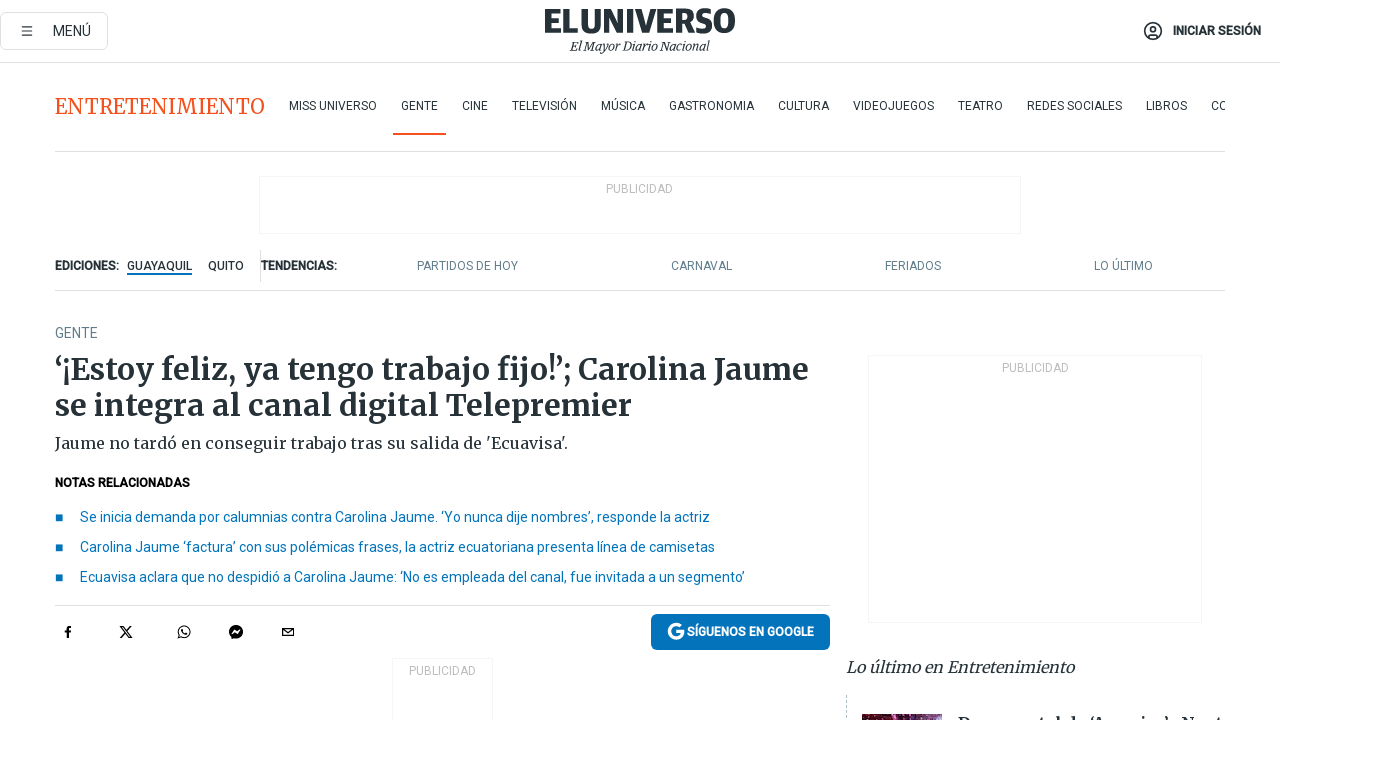

--- FILE ---
content_type: text/html; charset=utf-8
request_url: https://eluniverso-el-universo-prod.cdn.arcpublishing.com/entretenimiento/gente/estoy-feliz-ya-tengo-trabajo-fijo-carolina-jaume-se-integra-al-canal-digital-telepremier-nota/
body_size: 94382
content:
<!DOCTYPE html><html lang="es"><head><meta name="viewport" content="width=device-width, initial-scale=1, minimum-scale=1, maximum-scale=5"/><link rel="preload" as="image" href="https://www.eluniverso.com/resizer/v2/ZT7FRN25KNC6NOGFQNVXIKRSTY.jpg?auth=55d33cd0a87722ef50161d4f63932252e90a44b3738cf03b97e6351c4474f152"/><link rel="preload" as="image" href="https://eluniverso.vteximg.com.br/arquivos/ids/156891"/><link rel="preload" as="image" href="https://eluniverso.vteximg.com.br/arquivos/ids/179045"/><link rel="preload" as="image" href="https://www.eluniverso.com/resizer/v2/QGSMWEIIQVESTP2WCU72KQN344.jpg?auth=eb6fe240fb83cf659175c5b0598e83b51373a074e8b9728ed975df5d8e9e7b9a"/><link rel="preload" as="image" href="/resizer/2HxvOD1A4Q_u6CDei84kVf-R6A0=/arc-anglerfish-arc2-prod-eluniverso/public/AESHW5JACBEJFDUEW7H4U2LUDU.png"/><link rel="preload" as="image" href="/resizer/BEF7uxCnseDUCOEzspu1JAGnM5s=/arc-anglerfish-arc2-prod-eluniverso/public/IW4PTRW2TFFY3LVVH5H2ZBV2HA.png"/><link rel="preload" as="image" href="/resizer/3TA3o8ve_EAQcqnzBT_8MksJLUw=/arc-anglerfish-arc2-prod-eluniverso/public/BW2LWWMNBZCIBFI4HFZZ4PS2P4.png"/><script type="text/javascript" src="https://tags-test.gamadx.com/config/eluniverso.js" defer="" async="" data-cfasync="false"></script><script async="" src="https://securepubads.g.doubleclick.net/tag/js/gpt.js?network-code=78858240"></script><script src="https://experience.tinypass.com/xbuilder/experience/load?aid=D8b6TuHSpu" async=""></script><script async="" src="https://www.googletagmanager.com/gtag/js?id=G-SYES0LW2K4"></script><script async="" id="xieg6Sie" src="https://cdn.viously.com/js/sdk/boot.js"></script><script async="" src="https://cdn.taboola.com/webpush/publishers/1915201/taboola-push-sdk.js"></script><script type="text/javascript" src="https://flower-ads.com/tag/eluniverso/eluniverso.js" async=""></script><meta charset="UTF-8"/><meta property="mrf:tags" content="tiponota:driver"/><meta name="robots" content="index, follow"/><meta name="robots" content="max-image-preview:large"/><title>‘¡Estoy feliz, ya tengo trabajo fijo!’; Carolina Jaume se integra al canal digital Telepremier | Gente | Entretenimiento | El Universo</title><meta name="description" content="Jaume no tardó en conseguir trabajo tras su salida de &#x27;Ecuavisa&#x27;."/><link rel="canonical" href="https://www.eluniverso.com/entretenimiento/gente/estoy-feliz-ya-tengo-trabajo-fijo-carolina-jaume-se-integra-al-canal-digital-telepremier-nota/"/><meta name="abstract" content="Jaume no tardó en conseguir trabajo tras su salida de &#x27;Ecuavisa&#x27;."/><link rel="amphtml" href="https://www.eluniverso.com/entretenimiento/gente/estoy-feliz-ya-tengo-trabajo-fijo-carolina-jaume-se-integra-al-canal-digital-telepremier-nota/?outputType=amp"/><meta name="twitter:site" content="@eluniversocom"/><meta name="twitter:site:id" content="1597931854"/><meta name="twitter:creator" content="@eluniversocom"/><meta name="twitter:creator:id" content="1597931854"/><meta name="twitter:url" content="https://www.eluniverso.com/entretenimiento/gente/estoy-feliz-ya-tengo-trabajo-fijo-carolina-jaume-se-integra-al-canal-digital-telepremier-nota/"/><meta name="twitter:title" content="‘¡Estoy feliz, ya tengo trabajo fijo!’; Carolina Jaume se integra al canal digital Telepremier"/><meta name="twitter:description" content="Jaume no tardó en conseguir trabajo tras su salida de &#x27;Ecuavisa&#x27;."/><meta name="twitter:image" content="https://www.eluniverso.com/resizer/v2/CHC3ZYXMDVHHTKIMU4SS7BXPAU.jpg?auth=2d48685c748de5f1210abbafa34ecd4677740249d4c12e102c21f353f33db21f&amp;width=864&amp;height=648&amp;quality=75&amp;smart=true"/><meta property="twitter:card" content="summary_large_image"/><meta name="fb:admins" content="100000069041809"/><meta name="fb:app_id" content="134434890019404"/><meta name="fb:pages" content="61449504559"/><meta name="og:site_name" content="El Universo"/><meta name="og:type" content="article"/><meta name="og:locale" content="es_LA"/><meta name="article:publisher" content="https://www.facebook.com/eluniversoec"/><meta name="og:title" content="‘¡Estoy feliz, ya tengo trabajo fijo!’; Carolina Jaume se integra al canal digital Telepremier"/><meta name="og:url" content="https://www.eluniverso.com/entretenimiento/gente/estoy-feliz-ya-tengo-trabajo-fijo-carolina-jaume-se-integra-al-canal-digital-telepremier-nota/"/><meta name="og:description" content="Jaume no tardó en conseguir trabajo tras su salida de &#x27;Ecuavisa&#x27;."/><meta name="og:image" content="https://www.eluniverso.com/resizer/v2/CHC3ZYXMDVHHTKIMU4SS7BXPAU.jpg?auth=2d48685c748de5f1210abbafa34ecd4677740249d4c12e102c21f353f33db21f&amp;width=864&amp;height=648&amp;quality=75&amp;smart=true"/><meta name="og:updated_time" content="2023-03-02T14:46:42.593Z"/><meta name="article:section" content="Entretenimiento"/><meta name="article:tag" content="Carolina Jaume, Ecuavisa, Televisión"/><meta name="article:published_time" content="2023-03-02T14:41:06.298Z"/><meta name="article:modified_time" content="2023-03-02T14:46:42.593Z"/><meta name="article:author" content="Redacción"/><meta name="cXenseParse:pageclass" content="article"/><meta name="cXenseParse:recs:pageclass" content="article"/><meta name="cXenseParse:pagetype" content="nota"/><meta name="cXenseParse:recs:pagetype" content="nota"/><meta name="cXenseParse:section" content="Entretenimiento"/><meta name="cXenseParse:recs:section" content="Entretenimiento"/><meta name="cXenseParse:subsection" content="Gente"/><meta name="cXenseParse:recs:subsection" content="Gente"/><meta name="cXenseParse:nombreTag" content="Carolina Jaume"/><meta name="cXenseParse:recs:nombreTag" content="Carolina Jaume"/><meta name="cXenseParse:nombreTag" content="Ecuavisa"/><meta name="cXenseParse:recs:nombreTag" content="Ecuavisa"/><meta name="cXenseParse:nombreTag" content="Televisión"/><meta name="cXenseParse:recs:nombreTag" content="Televisión"/><meta name="cXenseParse:nombreTag" content="driver"/><meta name="cXenseParse:recs:nombreTag" content="driver"/><meta name="cXenseParse:author" content="rashel-goyes"/><meta name="cXenseParse:recs:author" content="rashel-goyes"/><meta property="mrf:tags" content="sub-section:Gente"/><meta property="mrf:tags" content="equiporedaccion:Redacción Entretenimiento"/><link rel="dns-prefetch" href="https://fonts.googleapis.com"/><link rel="preconnect" href="https://fonts.gstatic.com"/><link rel="preload" as="style" href="https://fonts.googleapis.com/css2?family=Merriweather:wght@300;400;700&amp;family=Roboto:wght@300;400;500&amp;display=swap"/><link rel="preconnect" href="https://securepubads.g.doubleclick.net"/><link rel="alternate" type="application/rss+xml" title="RSS" href="https://www.eluniverso.com/arc/outboundfeeds/rss/?outputType=xml"/><link rel="preconnect" href="https://cse.google.com/" crossorigin="true"/><link rel="dns-prefetch" href="https://cse.google.com/"/><link rel="preconnect" href="https://www.googletagmanager.com/" crossorigin="true"/><link rel="dns-prefetch" href="https://www.googletagmanager.com/"/><link rel="preconnect" href="https://scdn.cxense.com/" crossorigin="true"/><link rel="dns-prefetch" href="https://scdn.cxense.com/"/><link rel="preconnect" href="https://cdn.tinypass.com/" crossorigin="true"/><link rel="dns-prefetch" href="https://cdn.tinypass.com/"/><link rel="preconnect" href="https://comcluster.cxense.com/" crossorigin="true"/><link rel="dns-prefetch" href="https://comcluster.cxense.com/"/><link rel="icon" type="image/x-icon" href="/pf/resources/icons/favicon.ico?d=883"/><link rel="apple-touch-icon" sizes="180x180" href="/pf/resources/icons/apple-touch-icon.png?d=883"/><link rel="icon" type="image/png" sizes="32x32" href="/pf/resources/icons/favicon-32x32.png?d=883"/><link rel="icon" type="image/png" sizes="16x16" href="/pf/resources/icons/favicon-16x16.png?d=883"/><link rel="manifest" href="/pf/resources/icons/site.webmanifest?d=883"/><link rel="mask-icon" href="/pf/resources/icons/safari-pinned-tab.svg?d=883" color="#084f8d"/><meta name="msapplication-TileColor" content="#084f8d"/><meta name="theme-color" content="#ffffff"/><script type="application/ld+json">{"@context":"https://schema.org","@type":"NewsArticle","mainEntityOfPage":{"@type":"WebPage","@id":"https://www.eluniverso.com/entretenimiento/gente/estoy-feliz-ya-tengo-trabajo-fijo-carolina-jaume-se-integra-al-canal-digital-telepremier-nota/"},"headline":"‘¡Estoy feliz, ya tengo trabajo fijo!’; Carolina Jaume se integra al canal digital Telepremier","description":"Jaume no tardó en conseguir trabajo tras su salida de 'Ecuavisa'.","articleSection":["Entretenimiento"],"keywords":"Carolina Jaume,Ecuavisa,Televisión,driver","image":["https://www.eluniverso.com/resizer/v2/CHC3ZYXMDVHHTKIMU4SS7BXPAU.jpg?auth=2d48685c748de5f1210abbafa34ecd4677740249d4c12e102c21f353f33db21f&width=864&height=648&quality=75&smart=true"],"datePublished":"2023-03-02T14:41:06.298Z","dateModified":"2023-03-02T14:41:06.298Z","author":[{"@type":"Person","name":"Rashel Goyes","url":"https://www.eluniverso.com/autor/rashel-goyes"}],"publisher":{"@type":"Organization","name":"El Universo","logo":{"@type":"ImageObject","url":"https://www.eluniverso.com/pf/resources/images/el-universo-meta-logo.jpg?d=638"}},"articleBody":"Con una gran entrada, <b>Carolina Jaume</b> llegó al canal <i>Telepremier</i>, que la empleó luego de haber anunciado su salida de <i>Ecuavisa</i>, el pasado 22 de febrero. Dentro de las instalaciones de su nuevo trabajo, la presentadora se acercó a <b>Mayra Jaime</b>, quien en un video habló sobre la mala administración de dinero por parte de la presentadora de TV.“Si se acabó el programa, se acabó la pantalla, tengo dos manos, dos pies, es lo suficientemente joven y guapa para conseguir cualquier otro trabajo. Trabajar dignifica a la persona y poder darle a mi hijo qué comer, no ventilar en las redes sociales, no dar pena”, expresó <b>Jaime</b>.Cuando ambas se toparon en el canal, <b>Jaume</b> fue muy directa: “Te van a sacar a ti para meterme a mí” le dijo, luego se rio y abrazó a su nueva compañera, pues no tiene ningún resentimiento  contra de ella. “Bienvenida, ¿viste que sola puedes?, y sola vas a poder siempre” le contestó la actriz de <i><b>Sharon, la hechicera.</b></i><b>Carolina Jaume </b>dijo en sus historias de Instagram que gracias a este nuevo trabajo fijo va a poder darle una fiesta de cumpleaños a su hijo. “Acabo de firmar contrato y ahorita, en este momento, me voy a hacer viral en todas las páginas de farándula”, exclamó en su primera aparición en el canal.La presentadora de 37 años había quedado triste luego  que <i>Ecuavisa </i>la “botara”. “Lamentablemente fui despedida de <i>Ecuavisa </i>gracias al que  sabemos, que me hizo botar nuevamente del trabajo”, dijo en sus redes sociales. Posteriormente, el canal aclaró lo que había sucedido.“Carolina no es empleada del canal, ella fue invitada a un segmento del programa (Mesa caliente) en donde se invitó a las cuatro famosas, incluida ella”. Esa fue la declaración del equipo de trabajo, que agregó: “La ecuatoriana cumplió con un convenio por imagen con el medio de comunicación para las grabaciones respectivas, (sic) mismas que fueron en dos ocasiones (enero y febrero). Estas grabaciones culminadas serán presentadas en el programa matinal una vez por semana hasta el mes de marzo”. <b>(E)</b>","isAccessibleForFree":true}</script><script type="application/ld+json">{"@context":"https://schema.org","@type":"BreadcrumbList","itemListElement":[{"@type":"ListItem","position":1,"name":"home","item":"https://www.eluniverso.com"},{"@type":"ListItem","position":2,"name":"Entretenimiento","item":"https://www.eluniverso.com/entretenimiento"},{"@type":"ListItem","position":3,"name":"Gente","item":"https://www.eluniverso.com/entretenimiento/gente"},{"@type":"ListItem","position":4,"name":"‘¡Estoy feliz, ya tengo trabajo fijo!’; Carolina Jaume se integra al canal digital Telepremier"}]}</script><script type="application/javascript" id="polyfill-script">if(!Array.prototype.includes||!(window.Object && window.Object.assign)||!window.Promise||!window.Symbol||!window.fetch){document.write('<script type="application/javascript" src="/pf/dist/engine/polyfill.js?d=883&mxId=00000000" defer=""><\/script>')}</script><script id="fusion-engine-react-script" type="application/javascript" src="/pf/dist/engine/react.js?d=883&amp;mxId=00000000" defer=""></script><script id="fusion-engine-combinations-script" type="application/javascript" src="/pf/dist/components/combinations/default.js?d=883&amp;mxId=00000000" defer=""></script><link id="fusion-template-styles" rel="stylesheet" type="text/css" href="/pf/dist/components/combinations/default.css?d=883&amp;mxId=00000000"/><style data-styled="" data-styled-version="5.3.11">.fSVJiK{font-family:'Roboto',sans-serif;font-size:14px;padding-top:0.5rem;}/*!sc*/
data-styled.g17[id="sc-pye9px"]{content:"fSVJiK,"}/*!sc*/
</style><style>.svg-inline--fa,svg:not(:root).svg-inline--fa{overflow:visible}.svg-inline--fa{display:inline-block;font-size:inherit;height:1em;vertical-align:-.13em}.fa-lg{font-size:1.33em;line-height:.75em;vertical-align:-.07em}.fa-sm{font-size:.88em}html{overflow-x:hidden}#app-container .menublue{background-color:#0374bb;position:fixed}#app-container .menugray{background-color:#ebedf1;position:fixed}#app-container .menugray header{background-color:#ffbe00;border-radius:5px;margin-left:1rem;margin-right:1rem}#app-container .prose-text{word-break:break-word}#app-container .embeded-image img{margin:0}#app-container .embeded-image .img-content{margin-left:auto;margin-right:auto}.grecaptcha-badge{visibility:hidden}.swiper{height:100%;overflow:hidden;position:relative;width:100%}.swiper-vertical>.swiper-wrapper{flex-direction:column}.swiper-wrapper{box-sizing:content-box;display:flex;height:100%;position:relative;transition-property:transform;transition-timing-function:var(    --swiper-wrapper-transition-timing-function,initial  );width:100%;z-index:1}.swiper-android .swiper-slide,.swiper-wrapper{transform:translateZ(0)}.swiper-horizontal{touch-action:pan-y}.swiper-vertical{touch-action:pan-x}.swiper-slide{flex-shrink:0;transition-property:transform}.swiper-slide-invisible-blank{visibility:hidden}.swiper-autoheight,.swiper-autoheight .swiper-slide{height:auto}.swiper-autoheight .swiper-wrapper{align-items:flex-start;transition-property:transform,height}.swiper-backface-hidden .swiper-slide{-webkit-backface-visibility:hidden;backface-visibility:hidden;transform:translateZ(0)}.swiper-button-disabled svg{opacity:.3}.swiper-button{height:2.5rem;line-height:2.5rem;width:2.5rem}.prose{color:#263238;max-width:65ch}.prose [class~=lead]{color:#4b5563;font-size:1.25em;line-height:1.6;margin-bottom:1.2em;margin-top:1.2em}.prose a{color:#111827;font-weight:500;text-decoration:none}.prose strong{color:#111827;font-weight:600}.prose ol[type=A]{--list-counter-style:upper-alpha}.prose ol[type=a]{--list-counter-style:lower-alpha}.prose ol[type=A s]{--list-counter-style:upper-alpha}.prose ol[type=a s]{--list-counter-style:lower-alpha}.prose ol[type=I]{--list-counter-style:upper-roman}.prose ol[type=i]{--list-counter-style:lower-roman}.prose ol[type=I s]{--list-counter-style:upper-roman}.prose ol[type=i s]{--list-counter-style:lower-roman}.prose ol[type="1"]{--list-counter-style:decimal}.prose ol>li{padding-left:1.75em;position:relative}.prose ol>li:before{color:#6b7280;content:counter(list-item,var(--list-counter-style,decimal)) ".";font-weight:400;left:0;position:absolute}.prose ul>li{padding-bottom:.5rem;padding-left:1rem;padding-top:.5rem;position:relative}.prose ul>li:before{background-color:#455a64;border-radius:0;content:"";height:.3rem;left:.25em;position:absolute;top:1.3rem;width:.3rem}.prose hr{border-color:#e5e7eb;border-top-width:1px;margin-bottom:3em;margin-top:3em}.prose blockquote{border-left-color:#e5e7eb;border-left-width:.25rem;color:#111827;font-style:italic;font-weight:500;margin-bottom:1.6em;margin-top:1.6em;padding-left:1em;quotes:"\201C" "\201D" "\2018" "\2019"}.prose blockquote p:first-of-type:before{content:open-quote}.prose blockquote p:last-of-type:after{content:close-quote}.prose h1{color:#111827;font-size:2.25em;font-weight:800;line-height:1.1111111;margin-bottom:.8888889em;margin-top:0}.prose h2{color:#111827;font-size:1.5em;font-weight:700;line-height:1.3333333;margin-bottom:1em;margin-top:2em}.prose h3{font-size:1.25em;line-height:1.6;margin-bottom:.6em;margin-top:1.6em}.prose h3,.prose h4{color:#111827;font-weight:600}.prose h4{line-height:1.5;margin-bottom:.5em;margin-top:1.5em}.prose figure figcaption{color:#6b7280;font-size:.875em;line-height:1.4285714;margin-top:.8571429em}.prose code{color:#111827;font-size:.875em;font-weight:600}.prose code:after,.prose code:before{content:"`"}.prose a code{color:#111827}.prose pre{background-color:#1f2937;border-radius:.375rem;color:#e5e7eb;font-size:.875em;line-height:1.7142857;margin-bottom:1.7142857em;margin-top:1.7142857em;overflow-x:auto;padding:.8571429em 1.1428571em}.prose pre code{background-color:transparent;border-radius:0;border-width:0;color:inherit;font-family:inherit;font-size:inherit;font-weight:400;line-height:inherit;padding:0}.prose pre code:after,.prose pre code:before{content:none}.prose table{font-size:.875em;line-height:1.7142857;margin-bottom:2em;margin-top:2em;table-layout:auto;text-align:left;width:100%}.prose thead{border-bottom-color:#d1d5db;border-bottom-width:1px;color:#111827;font-weight:600}.prose thead th{padding-bottom:.5714286em;padding-left:.5714286em;padding-right:.5714286em;vertical-align:bottom}.prose tbody tr{border-bottom-color:#e5e7eb;border-bottom-width:1px}.prose tbody tr:last-child{border-bottom-width:0}.prose tbody td{padding:.5714286em;vertical-align:top}.prose{font-size:1rem;line-height:1.75}.prose p{margin-bottom:1.25em;margin-top:1.25em}.prose figure,.prose img,.prose video{margin-bottom:2em;margin-top:2em}.prose figure>*{margin-bottom:0;margin-top:0}.prose h2 code{font-size:.875em}.prose h3 code{font-size:.9em}.prose ol,.prose ul{margin-bottom:1.25em;margin-top:1.25em}.prose li{margin-bottom:.5em;margin-top:.5em}.prose>ul>li p{margin-bottom:.75em;margin-top:.75em}.prose>ul>li>:first-child{margin-top:1.25em}.prose>ul>li>:last-child{margin-bottom:1.25em}.prose ol ol,.prose ol ul,.prose ul ol,.prose ul ul{margin-bottom:.75em;margin-top:.75em}.prose h2+*,.prose h3+*,.prose h4+*,.prose hr+*{margin-top:0}.prose thead th:first-child{padding-left:0}.prose thead th:last-child{padding-right:0}.prose tbody td:first-child{padding-left:0}.prose tbody td:last-child{padding-right:0}.prose>:first-child{margin-top:0}.prose>:last-child{margin-bottom:0}.prose-lg{font-size:1.125rem;line-height:1.7777778}.prose-lg p{margin-bottom:1.3333333em;margin-top:1.3333333em}.prose-lg [class~=lead]{font-size:1.2222222em;line-height:1.4545455;margin-bottom:1.0909091em;margin-top:1.0909091em}.prose-lg blockquote{margin-bottom:1.6666667em;margin-top:1.6666667em;padding-left:1em}.prose-lg h1{font-size:2.6666667em;line-height:1;margin-bottom:.8333333em;margin-top:0}.prose-lg h2{font-size:1.6666667em;line-height:1.3333333;margin-bottom:1.0666667em;margin-top:1.8666667em}.prose-lg h3{font-size:1.3333333em;line-height:1.5;margin-bottom:.6666667em;margin-top:1.6666667em}.prose-lg h4{line-height:1.5555556;margin-bottom:.4444444em;margin-top:1.7777778em}.prose-lg figure,.prose-lg img,.prose-lg video{margin-bottom:1.7777778em;margin-top:1.7777778em}.prose-lg figure>*{margin-bottom:0;margin-top:0}.prose-lg figure figcaption{font-size:.8888889em;line-height:1.5;margin-top:1em}.prose-lg code{font-size:.8888889em}.prose-lg h2 code{font-size:.8666667em}.prose-lg h3 code{font-size:.875em}.prose-lg pre{border-radius:.375rem;font-size:.8888889em;line-height:1.75;margin-bottom:2em;margin-top:2em;padding:1em 1.5em}.prose-lg ul{margin-bottom:1.3333333em;margin-top:1.3333333em}.prose-lg li{margin-bottom:.6666667em;margin-top:.6666667em}.prose-lg ul>li{padding-left:1rem}.prose-lg ul>li:before{height:.3rem;left:.25em;top:1.3rem;width:.3rem}.prose-lg>ul>li p{margin-bottom:.8888889em;margin-top:.8888889em}.prose-lg>ul>li>:first-child{margin-top:1.3333333em}.prose-lg>ul>li>:last-child{margin-bottom:1.3333333em}.prose-lg ol ol,.prose-lg ol ul,.prose-lg ul ol,.prose-lg ul ul{margin-bottom:.8888889em;margin-top:.8888889em}.prose-lg hr{margin-bottom:3.1111111em;margin-top:3.1111111em}.prose-lg h2+*,.prose-lg h3+*,.prose-lg h4+*,.prose-lg hr+*{margin-top:0}.prose-lg table{font-size:.8888889em;line-height:1.5}.prose-lg thead th{padding-bottom:.75em;padding-left:.75em;padding-right:.75em}.prose-lg thead th:first-child{padding-left:0}.prose-lg thead th:last-child{padding-right:0}.prose-lg tbody td{padding:.75em}.prose-lg tbody td:first-child{padding-left:0}.prose-lg tbody td:last-child{padding-right:0}.prose-lg>:first-child{margin-top:0}.prose-lg>:last-child{margin-bottom:0}#clickio-splash-list{left:0;min-height:1px;right:auto;width:100%}#clickio-splash-iframe{margin:0;min-width:100%;opacity:0;overflow:visible}#clickio-splash-iframe,#clickio-splash-list{bottom:-100px;position:fixed;top:100vh;z-index:-1}#clickio-splash-iframe:not([height="100"]){bottom:0;max-height:100%;max-width:100%;opacity:1;top:0;z-index:2147483647}#clickio-splash-list:has(#clickio-splash-iframe:not([height="100"])){z-index:2147483647}#clickio-splash-list:has(#clickio-splash-iframe[height="100"][width="0"]){display:none}#clickio-splash-iframe[height="100"][width="0"]{display:none}.prose [data-oembed-type=youtube]{height:0;padding-bottom:56.25%;position:relative}.prose [data-oembed-type=youtube] iframe{height:100%;left:0;position:absolute;top:0;width:100%}.prose .gallery figure,.prose .gallery img,.prose .related figure,.prose .related img{margin:0}.prose .gallery-wrapper h3{margin-top:0}.prose .related h2{font-size:.875rem;line-height:1.25rem;margin:0}.prose .related figure,.prose .related img{margin:0}.prose .dropcap-letter:first-letter{float:left;font-family:Merriweather,serif;font-size:3rem;font-weight:700;line-height:50px;line-height:1;margin-right:.5rem;--tw-text-opacity:1;color:rgb(38 50 56/var(--tw-text-opacity,1))}.prose .prose-list a,.prose p a,.prose table a{--tw-border-opacity:1;border-color:rgb(207 216 220/var(--tw-border-opacity,1));--tw-text-opacity:1;border-bottom-width:1px;color:rgb(3 116 187/var(--tw-text-opacity,1));padding-bottom:2px;text-decoration:none}#figCaptionOfImage.premium-hero{background:linear-gradient(180deg,hsla(0,0%,5%,0) 5%,hsla(0,0%,5%,.6) 50%);padding:30px 15% 20px;text-shadow:0 0 3px #000}@media(max-width:640px){#figCaptionOfImage.premium-hero{background:#e0e0e0;color:#616161;font-size:14px;font-weight:400;line-height:1.5;padding:10px;text-shadow:none}}#figCaptionOfImage.jaimejarrin-hero{left:44%;position:absolute;top:42%;width:50%;z-index:1}amp-carousel>div>div:first-child{scrollbar-width:none}amp-carousel>div>div:first-child::-webkit-scrollbar{display:none}.amp-carousel-button{border-radius:9999px;--tw-bg-opacity:1;background-color:rgb(255 255 255/var(--tw-bg-opacity,1));font-size:1.125rem;line-height:1.75rem;--tw-text-opacity:1;color:rgb(38 50 56/var(--tw-text-opacity,1));--tw-shadow:0 1px 3px 0 rgba(0,0,0,.1),0 1px 2px -1px rgba(0,0,0,.1);--tw-shadow-colored:0 1px 3px 0 var(--tw-shadow-color),0 1px 2px -1px var(--tw-shadow-color);box-shadow:var(--tw-ring-offset-shadow,0 0 #0000),var(--tw-ring-shadow,0 0 #0000),var(--tw-shadow)}.amp-carousel-button-prev{background-image:url(/home/circleci/repo/resources/dist69f9e44fb494ae19baa7.svg?d=883&mxId=00000000);margin-left:.5rem}.amp-carousel-button-next{background-image:url(/home/circleci/repo/resources/diste6faa6709a150adf8cab.svg?d=883&mxId=00000000);margin-right:.5rem}@media(min-width:1024px){#app-container .article-body .related-posts{margin-left:1.5rem}#app-container .related-posts .card .card-content{margin:0}#app-container .space-y-3 .related-posts{margin-bottom:1rem;margin-top:0}.related-posts{float:right;width:35%}.related-posts .card-image{display:none}}#app-container .article-body h2{font-size:1.3rem;line-height:1.5rem}#app-container .article-body h3{font-size:1.25rem;line-height:1.5rem}#app-container .article-body h4{font-size:1.125rem;line-height:1.5rem}@media only screen and (max-width:667px){#app-container .article-body h2{font-size:1.25rem;line-height:1.75rem}#app-container .article-body h3{font-size:1.125rem;line-height:1.75rem}#app-container .article-body h4{font-size:1rem;line-height:1.5rem}}.related-posts{grid-row:3}.related-posts .card:last-child{border-bottom:0}.related-header-body li{margin-bottom:10px;padding-left:25px;position:relative}.related-header-body li:before{content:"■";left:0;margin-right:15px;position:absolute;width:6px}.feature-active-campaign input[type=date],.feature-active-campaign input[type=email],.feature-active-campaign input[type=text]{border-radius:0;border-width:1px;--tw-border-opacity:1;border-color:rgb(224 224 224/var(--tw-border-opacity,1));font-family:Roboto,sans-serif;padding:.5rem}.feature-active-campaign ._form-title{border-bottom-width:1px;--tw-border-opacity:1;border-color:rgb(224 224 224/var(--tw-border-opacity,1));font-family:Merriweather,serif;font-size:1.125rem;font-style:italic;font-weight:400;line-height:1.75rem;padding-bottom:.5rem}.feature-active-campaign ._html-code{font-family:Roboto,sans-serif;font-size:1rem;line-height:1.5rem}.feature-active-campaign ._html-code p{margin-bottom:1rem}.feature-active-campaign label._form-label{display:none}.feature-active-campaign ._form-content{display:flex;flex-wrap:wrap}.feature-active-campaign ._form_element{margin-bottom:1rem;margin-right:.5rem}.feature-active-campaign ._form_element._clear{flex-shrink:0;margin-right:0;width:100%}.feature-active-campaign button{--tw-bg-opacity:1;background-color:rgb(3 116 187/var(--tw-bg-opacity,1));font-family:Roboto,sans-serif;padding:.5rem 1rem;text-transform:uppercase;--tw-text-opacity:1;color:rgb(255 255 255/var(--tw-text-opacity,1))}.feature-active-campaign.fields-col ._button-wrapper,.feature-active-campaign.fields-col ._form_element{flex-shrink:0;margin-right:0;width:100%}.feature-active-campaign.text-left ._form-content{justify-content:flex-start}.feature-active-campaign.text-left ._button-wrapper,.feature-active-campaign.text-left ._form_element{text-align:left}.feature-active-campaign.text-center ._form-content{justify-content:center}.feature-active-campaign.text-right ._form-content{justify-content:flex-end}.feature-active-campaign.text-right ._button-wrapper,.feature-active-campaign.text-right ._form_element{text-align:right}.card.gallery .card-image .icon,.card.video .card-image .icon{left:50%;top:50%;transform:translate(-50%,-50%)}.card.gallery .card-image:hover .icon,.card.video .card-image:hover .icon{opacity:.5}.card .author strong:after{content:","}.card .author strong:last-child:after{content:""}.sidemenu a{display:block;font-family:Roboto,sans-serif;font-size:.75rem;line-height:1rem;outline:2px solid transparent;outline-offset:2px;padding-bottom:1rem;padding-top:1rem;text-transform:uppercase}amp-accordion .accordion-heading:focus svg{transform:rotate(90deg)}.gcse-search-wrap .gsc-search-box{margin-bottom:1rem}.gcse-search-wrap .gsc-input-box{border-radius:0}.gcse-search-wrap .gsc-control-cse{background-color:transparent}.gcse-search-wrap .gsc-result{background-color:transparent;padding-bottom:1rem;padding-top:1rem}.gcse-search-wrap .gs-visibleUrl{font-family:Roboto,sans-serif;--tw-text-opacity:1;color:rgb(96 125 139/var(--tw-text-opacity,1))}.gcse-search-wrap .gsc-tabsArea{border-radius:0;border-width:0;margin-bottom:1rem}.gcse-search-wrap .gsc-tabHeader{font-family:Roboto,sans-serif}.gcse-search-wrap .gs-title{font-weight:700;margin-bottom:.5rem}.gcse-search-wrap .gs-title b{--tw-bg-opacity:1;background-color:rgb(230 237 243/var(--tw-bg-opacity,1))}.gcse-search-wrap .gsc-url-top{margin-bottom:.5rem}.gcse-search-wrap .gs-image{display:block}.gcse-search-wrap .gs-promotion-image-box,.gcse-search-wrap .gs-web-image-box{margin-right:1rem;width:80px}@media (min-width:768px){.gcse-search-wrap .gs-promotion-image-box,.gcse-search-wrap .gs-web-image-box{width:150px}}.gcse-search-wrap .gs-promotion-image-box .gs-image,.gcse-search-wrap .gs-web-image-box .gs-image{margin-left:auto;margin-right:auto;max-width:80px}@media (min-width:768px){.gcse-search-wrap .gs-promotion-image-box .gs-image,.gcse-search-wrap .gs-web-image-box .gs-image{max-width:150px}}.gcse-search-wrap .gsc-table-result{display:flex}.gcse-search-wrap .gs-snippet{font-size:.875rem;line-height:1.25rem}.gcse-search-wrap .gsc-results .gsc-cursor-box{display:flex;justify-content:center;margin-bottom:2rem;margin-top:2rem}.gcse-search-wrap .gsc-results .gsc-cursor-box .gsc-cursor-page{background-color:transparent;font-family:Roboto,sans-serif;outline:none;padding:.5rem 1rem;--tw-text-opacity:1;color:rgb(38 50 56/var(--tw-text-opacity,1));text-decoration-line:none}.gcse-search-wrap .gsc-results .gsc-cursor-box .gsc-cursor-page:hover{font-weight:700;text-decoration-line:none}.gcse-search-wrap .gsc-results .gsc-cursor-box .gsc-cursor-current-page{border-width:1px;--tw-border-opacity:1;border-color:rgb(3 116 187/var(--tw-border-opacity,1));--tw-text-opacity:1;color:rgb(3 116 187/var(--tw-text-opacity,1))}.gcse-search-wrap a,.gcse-search-wrap b,.gcse-search-wrap div{font-family:Merriweather,serif}.gcse-search-wrap .gsc-above-wrapper-area,.gcse-search-wrap .gsc-above-wrapper-area a,.gcse-search-wrap .gsc-above-wrapper-area b,.gcse-search-wrap .gsc-above-wrapper-area div{font-family:Roboto,sans-serif}.gcse-search-wrap .gsc-search-button{outline:none;--tw-bg-opacity:1;background-color:rgb(3 116 187/var(--tw-bg-opacity,1));padding:.5rem}.gcse-search-wrap .gcsc-more-maybe-branding-root{display:none}.gsc-expansionArea .gsc-webResult.gsc-result{border-color:#e2e8f0;border-width:1px 0 0}amp-social-share.facebook-messenger{background-color:transparent;background-image:url(/home/circleci/repo/resources/distb326b8cda9737613ab0d.svg?d=883&mxId=00000000);background-position:50%;background-repeat:no-repeat;background-size:80%}amp-social-share.rounded{background-color:transparent;filter:invert(1)}.feature-taboola{margin:0}.feature-taboola .trc_rbox_header.trc_rbox_border_elm{border-bottom-width:1px;border-style:solid;--tw-border-opacity:1;border-color:rgb(207 216 220/var(--tw-border-opacity,1));padding-bottom:.5rem}.feature-taboola .trc_rbox_header .trc_rbox_header_span{font-family:Merriweather,serif;font-size:1rem;font-style:italic;font-weight:400;line-height:1.5rem;--tw-text-opacity:1;color:rgb(38 50 56/var(--tw-text-opacity,1))}.feature-taboola .trc_rbox_outer{margin-top:2rem}.feature-taboola .videoCube .video-label-box .video-title{font-family:Merriweather,serif;font-size:1rem;font-weight:700;line-height:1.5rem;margin:0;--tw-text-opacity:1;color:rgb(38 50 56/var(--tw-text-opacity,1))}.feature-taboola .videoCube .video-label-box .video-title:hover{--tw-text-opacity:1;color:rgb(3 116 187/var(--tw-text-opacity,1));text-decoration-line:none}.feature-taboola .videoCube.syndicatedItem .branding{font-family:Roboto,sans-serif;font-size:.75rem;font-weight:400;line-height:1rem;--tw-text-opacity:1;color:rgb(97 97 97/var(--tw-text-opacity,1))}.feature-taboola .videoCube .thumbBlock_holder{margin-bottom:1rem}#tbl-next-up .trc_related_container{margin-top:2em}#tbl-next-up .trc_related_container .blend-next-up-a .video-label,#tbl-next-up .trc_related_container .blend-next-up-a .video-title{font-family:Merriweather,serif}#tbl-next-up .trc_related_container .blend-next-up-a .branding{font-family:Roboto,sans-serif}#tbl-next-up .trc_related_container .tbl-read-next-btn{font-family:Roboto,sans-serif;text-transform:uppercase;--tw-text-opacity:1;color:rgb(3 116 187/var(--tw-text-opacity,1))}#tbl-next-up .trc_related_container .tbl-read-next-btn:hover{background:none;--tw-text-opacity:1;color:rgb(94 146 243/var(--tw-text-opacity,1))}#tbl-next-up .trc_related_container .video-title{font-family:Merriweather,serif}.offer-container-component{background:linear-gradient(180deg,#fcf1df,#e3e7e8)}@media (min-width:640px){.tag-result-list{-moz-columns:2;column-count:2}}.feed li{border-color:#eee}.feed.feed-ranking{counter-reset:rank-counter}.feed.feed-ranking li{counter-increment:rank-counter;min-height:2rem;padding-left:3rem}.feed.feed-ranking li:before{content:counter(rank-counter);font-size:3rem;font-style:italic;font-weight:500;left:0;line-height:1;position:absolute;--tw-text-opacity:1;color:rgb(207 216 220/var(--tw-text-opacity,1));top:50%;transform:translateY(-50%)}.feed.feed-chronology{padding-left:1rem}.feed.feed-chronology:before{border-left-width:1px;border-style:dashed;content:"";height:100%;left:0;position:absolute;top:0;--tw-border-opacity:1;border-color:rgb(176 190 197/var(--tw-border-opacity,1));width:1px}.feed.feed-chronology li:before{box-sizing:border-box;content:"";left:0;margin-left:-1rem;position:absolute;--tw-bg-opacity:1;background-color:rgb(3 116 187/var(--tw-bg-opacity,1));height:5px;top:1.6rem;transform:translateX(-50%);width:5px}.feed.feed-comments li{padding-left:4rem}.feed.feed-comments li:before{content:url(/home/circleci/repo/resources/dist58d0c393cbec7969aa40.svg?d=883&mxId=00000000);display:block;height:3rem;left:0;position:absolute;top:50%;transform:translateY(-50%);width:3rem}.feed.feed-comments li .card{justify-content:center;min-height:5rem}button.gallery-close-button{color:#fff}.view-more-images{background:linear-gradient(rgba(0,0,0,.4),rgba(0,0,0,.8));z-index:1}.gallery img{-o-object-fit:cover;object-fit:cover}.search-box-wrap,.search-box-wrap .input-wrap{transition:width .3s ease,padding .3s ease}.search-box-wrap .input-wrap{height:0;overflow:hidden;width:0}.search-box-wrap .input-wrap.open{height:auto;width:16rem}.search-box-wrap .gsc-search-button-v2,.search-box-wrap .gsc-search-button-v2:focus,.search-box-wrap .gsc-search-button-v2:hover{background-color:#fff;border:1px solid #e1e1e1;outline:none;padding:10px}.search-box-wrap .gsc-search-button-v2 svg,.search-box-wrap .gsc-search-button-v2:focus svg,.search-box-wrap .gsc-search-button-v2:hover svg{color:#000;fill:currentcolor}*,:after,:before{--tw-border-spacing-x:0;--tw-border-spacing-y:0;--tw-translate-x:0;--tw-translate-y:0;--tw-rotate:0;--tw-skew-x:0;--tw-skew-y:0;--tw-scale-x:1;--tw-scale-y:1;--tw-pan-x: ;--tw-pan-y: ;--tw-pinch-zoom: ;--tw-scroll-snap-strictness:proximity;--tw-gradient-from-position: ;--tw-gradient-via-position: ;--tw-gradient-to-position: ;--tw-ordinal: ;--tw-slashed-zero: ;--tw-numeric-figure: ;--tw-numeric-spacing: ;--tw-numeric-fraction: ;--tw-ring-inset: ;--tw-ring-offset-width:0px;--tw-ring-offset-color:#fff;--tw-ring-color:rgba(3,116,187,.5);--tw-ring-offset-shadow:0 0 #0000;--tw-ring-shadow:0 0 #0000;--tw-shadow:0 0 #0000;--tw-shadow-colored:0 0 #0000;--tw-blur: ;--tw-brightness: ;--tw-contrast: ;--tw-grayscale: ;--tw-hue-rotate: ;--tw-invert: ;--tw-saturate: ;--tw-sepia: ;--tw-drop-shadow: ;--tw-backdrop-blur: ;--tw-backdrop-brightness: ;--tw-backdrop-contrast: ;--tw-backdrop-grayscale: ;--tw-backdrop-hue-rotate: ;--tw-backdrop-invert: ;--tw-backdrop-opacity: ;--tw-backdrop-saturate: ;--tw-backdrop-sepia: ;--tw-contain-size: ;--tw-contain-layout: ;--tw-contain-paint: ;--tw-contain-style: }::backdrop{--tw-border-spacing-x:0;--tw-border-spacing-y:0;--tw-translate-x:0;--tw-translate-y:0;--tw-rotate:0;--tw-skew-x:0;--tw-skew-y:0;--tw-scale-x:1;--tw-scale-y:1;--tw-pan-x: ;--tw-pan-y: ;--tw-pinch-zoom: ;--tw-scroll-snap-strictness:proximity;--tw-gradient-from-position: ;--tw-gradient-via-position: ;--tw-gradient-to-position: ;--tw-ordinal: ;--tw-slashed-zero: ;--tw-numeric-figure: ;--tw-numeric-spacing: ;--tw-numeric-fraction: ;--tw-ring-inset: ;--tw-ring-offset-width:0px;--tw-ring-offset-color:#fff;--tw-ring-color:rgba(3,116,187,.5);--tw-ring-offset-shadow:0 0 #0000;--tw-ring-shadow:0 0 #0000;--tw-shadow:0 0 #0000;--tw-shadow-colored:0 0 #0000;--tw-blur: ;--tw-brightness: ;--tw-contrast: ;--tw-grayscale: ;--tw-hue-rotate: ;--tw-invert: ;--tw-saturate: ;--tw-sepia: ;--tw-drop-shadow: ;--tw-backdrop-blur: ;--tw-backdrop-brightness: ;--tw-backdrop-contrast: ;--tw-backdrop-grayscale: ;--tw-backdrop-hue-rotate: ;--tw-backdrop-invert: ;--tw-backdrop-opacity: ;--tw-backdrop-saturate: ;--tw-backdrop-sepia: ;--tw-contain-size: ;--tw-contain-layout: ;--tw-contain-paint: ;--tw-contain-style: }/*! tailwindcss v3.4.18 | MIT License | https://tailwindcss.com*/*,:after,:before{border:0 solid;box-sizing:border-box}:after,:before{--tw-content:""}:host,html{line-height:1.5;-webkit-text-size-adjust:100%;font-family:ui-sans-serif,system-ui,sans-serif,Apple Color Emoji,Segoe UI Emoji,Segoe UI Symbol,Noto Color Emoji;font-feature-settings:normal;font-variation-settings:normal;-moz-tab-size:4;-o-tab-size:4;tab-size:4;-webkit-tap-highlight-color:transparent}body{line-height:inherit;margin:0}hr{border-top-width:1px;color:inherit;height:0}abbr:where([title]){-webkit-text-decoration:underline dotted;text-decoration:underline dotted}h1,h2,h3,h4,h5,h6{font-size:inherit;font-weight:inherit}a{color:inherit;text-decoration:inherit}b,strong{font-weight:bolder}code,kbd,pre,samp{font-family:ui-monospace,SFMono-Regular,Menlo,Monaco,Consolas,Liberation Mono,Courier New,monospace;font-feature-settings:normal;font-size:1em;font-variation-settings:normal}small{font-size:80%}sub,sup{font-size:75%;line-height:0;position:relative;vertical-align:baseline}sub{bottom:-.25em}sup{top:-.5em}table{border-collapse:collapse;border-color:inherit;text-indent:0}button,input,optgroup,select,textarea{color:inherit;font-family:inherit;font-feature-settings:inherit;font-size:100%;font-variation-settings:inherit;font-weight:inherit;letter-spacing:inherit;line-height:inherit;margin:0;padding:0}button,select{text-transform:none}button,input:where([type=button]),input:where([type=reset]),input:where([type=submit]){-webkit-appearance:button;background-color:transparent;background-image:none}:-moz-focusring{outline:auto}:-moz-ui-invalid{box-shadow:none}progress{vertical-align:baseline}::-webkit-inner-spin-button,::-webkit-outer-spin-button{height:auto}[type=search]{-webkit-appearance:textfield;outline-offset:-2px}::-webkit-search-decoration{-webkit-appearance:none}::-webkit-file-upload-button{-webkit-appearance:button;font:inherit}summary{display:list-item}blockquote,dd,dl,figure,h1,h2,h3,h4,h5,h6,hr,p,pre{margin:0}fieldset{margin:0}fieldset,legend{padding:0}menu,ol,ul{list-style:none;margin:0;padding:0}dialog{padding:0}textarea{resize:vertical}input::-moz-placeholder,textarea::-moz-placeholder{color:#9ca3af;opacity:1}input::placeholder,textarea::placeholder{color:#9ca3af;opacity:1}[role=button],button{cursor:pointer}:disabled{cursor:default}audio,canvas,embed,iframe,img,object,svg,video{display:block;vertical-align:middle}img,video{height:auto;max-width:100%}[hidden]:where(:not([hidden=until-found])){display:none}.\!container{margin-left:auto;margin-right:auto;width:100%}.container{margin-left:auto;margin-right:auto;width:100%}@media (min-width:640px){.\!container{max-width:640px}.container{max-width:640px}}@media (min-width:768px){.\!container{max-width:768px}.container{max-width:768px}}@media (min-width:1024px){.\!container{max-width:1024px}.container{max-width:1024px}}@media (min-width:1280px){.\!container{max-width:1280px}.container{max-width:1280px}}.badge{background-color:#e6edf3;border-radius:.125rem;box-sizing:border-box;color:#616161;font-family:Roboto,sans-serif;line-height:1.6;padding:0 .5rem;text-transform:uppercase}.badge-warning{background-color:#fbc02d}.badge-danger{background-color:#d32f2f}.button{background-color:#e6edf3;border-radius:.375rem;box-sizing:border-box;cursor:pointer;font-family:Roboto,sans-serif;outline:none;text-decoration:none;text-transform:uppercase}.button:disabled{cursor:not-allowed;pointer-events:all}.button-primary{background-color:#0374bb;border:1px solid #0374bb;color:#fff}.button-primary:hover{background-color:#0196d8}.button-primary:focus{background-color:#0374bb;border-color:#0196d8}.button-primary:active{background-color:#087ec5}.button-primary:disabled{background-color:#1b7ebb;border-color:#1b7ebb;color:#fff}.button-secondary{background-color:#fff;border:solid #0374bb;color:#0374bb}.button-secondary:focus,.button-secondary:hover{background-color:#e6edf3}.button-secondary:active{background-color:#1b7ebb}.button-secondary:disabled{border-color:#1b7ebb}.button-tertiary{background-color:#fff;border:1px solid #e0e0e0;color:#263238}.button-tertiary:focus,.button-tertiary:hover{background-color:#eceff1}.button-tertiary:active{background-color:#cfd8dc}.button-tertiary:disabled{bordercolor:#b0bec5}.button-destructive{background-color:#d32f2f;border:solid #d32f2f;color:#fff}.button-destructive:hover{background-color:#9a0007}.button-destructive:focus{background-color:#d32f2f;border-color:#9a0007}.button-destructive:active{background-color:#9a0007}.button-destructive:disabled{background-color:#f7d6d5;bordercolor:#f7d6d5;color:#fff}.button-ghost{background-color:transparent;border-color:transparent;color:#0374bb}.button-ghost:focus,.button-ghost:hover{background-color:#e6edf3}.button-ghost:active{background-color:#1b7ebb}.button-special{background-color:transparent;border-color:#fff;color:#fff}.sr-only{height:1px;margin:-1px;overflow:hidden;padding:0;position:absolute;width:1px;clip:rect(0,0,0,0);border-width:0;white-space:nowrap}.pointer-events-none{pointer-events:none}.visible{visibility:visible}.static{position:static}.fixed{position:fixed}.absolute{position:absolute}.relative{position:relative}.\!sticky{position:sticky}.sticky{position:sticky}.inset-0{inset:0}.-inset-y-1{bottom:-.5rem;top:-.5rem}.inset-x-0{left:0;right:0}.inset-y-0{bottom:0;top:0}.-bottom-2\.5{bottom:-1.25rem}.-top-1{top:-.5rem}.bottom-0{bottom:0}.bottom-4{bottom:2rem}.left-0{left:0}.left-0\.5{left:.25rem}.left-1\/2{left:50%}.left-2{left:1rem}.left-4{left:2rem}.right-0{right:0}.right-2{right:1rem}.top-0{top:0}.top-0\.5{top:.25rem}.top-2{top:1rem}.top-5{top:2.5rem}.top-7{top:3.5rem}.z-0{z-index:0}.z-10{z-index:10}.z-50{z-index:50}.order-1{order:1}.order-2{order:2}.order-3{order:3}.order-4{order:4}.order-5{order:5}.order-last{order:9999}.col-span-1{grid-column:span 1/span 1}.col-span-10{grid-column:span 10/span 10}.col-span-11{grid-column:span 11/span 11}.col-span-12{grid-column:span 12/span 12}.col-span-2{grid-column:span 2/span 2}.col-span-3{grid-column:span 3/span 3}.col-span-4{grid-column:span 4/span 4}.col-span-5{grid-column:span 5/span 5}.col-span-6{grid-column:span 6/span 6}.col-span-7{grid-column:span 7/span 7}.col-span-8{grid-column:span 8/span 8}.col-span-9{grid-column:span 9/span 9}.row-span-2{grid-row:span 2/span 2}.row-span-3{grid-row:span 3/span 3}.row-span-4{grid-row:span 4/span 4}.row-span-6{grid-row:span 6/span 6}.float-right{float:right}.m-0{margin:0}.m-0\.5{margin:.25rem}.m-1{margin:.5rem}.m-2{margin:1rem}.m-4{margin:2rem}.m-auto{margin:auto}.-mx-2{margin-left:-1rem;margin-right:-1rem}.-mx-4{margin-left:-2rem;margin-right:-2rem}.mx-0{margin-left:0;margin-right:0}.mx-0\.5{margin-left:.25rem;margin-right:.25rem}.mx-1{margin-left:.5rem;margin-right:.5rem}.mx-10{margin-left:5rem;margin-right:5rem}.mx-2{margin-left:1rem;margin-right:1rem}.mx-3{margin-left:1.5rem;margin-right:1.5rem}.mx-4{margin-left:2rem;margin-right:2rem}.mx-5{margin-left:2.5rem;margin-right:2.5rem}.mx-6{margin-left:3rem;margin-right:3rem}.mx-7{margin-left:3.5rem;margin-right:3.5rem}.mx-8{margin-left:4rem;margin-right:4rem}.mx-9{margin-left:4.5rem;margin-right:4.5rem}.mx-auto{margin-left:auto;margin-right:auto}.my-0\.5{margin-bottom:.25rem;margin-top:.25rem}.my-1{margin-bottom:.5rem;margin-top:.5rem}.my-2{margin-bottom:1rem;margin-top:1rem}.my-3{margin-bottom:1.5rem;margin-top:1.5rem}.my-4{margin-bottom:2rem;margin-top:2rem}.my-5{margin-bottom:2.5rem;margin-top:2.5rem}.-ml-2{margin-left:-1rem}.-mt-1{margin-top:-.5rem}.mb-0{margin-bottom:0}.mb-0\.5{margin-bottom:.25rem}.mb-1{margin-bottom:.5rem}.mb-2{margin-bottom:1rem}.mb-3{margin-bottom:1.5rem}.mb-4{margin-bottom:2rem}.mb-5{margin-bottom:2.5rem}.mb-6{margin-bottom:3rem}.mb-7{margin-bottom:3.5rem}.mb-8{margin-bottom:4rem}.mb-9{margin-bottom:4.5rem}.ml-0{margin-left:0}.ml-0\.5{margin-left:.25rem}.ml-1{margin-left:.5rem}.ml-11{margin-left:5.5rem}.ml-2{margin-left:1rem}.ml-3{margin-left:1.5rem}.ml-4{margin-left:2rem}.mr-0\.5{margin-right:.25rem}.mr-1{margin-right:.5rem}.mr-2{margin-right:1rem}.mr-4{margin-right:2rem}.mt-0{margin-top:0}.mt-0\.5{margin-top:.25rem}.mt-1{margin-top:.5rem}.mt-2{margin-top:1rem}.mt-3{margin-top:1.5rem}.mt-4{margin-top:2rem}.mt-5{margin-top:2.5rem}.mt-6{margin-top:3rem}.mt-7{margin-top:3.5rem}.mt-8{margin-top:4rem}.mt-9{margin-top:4.5rem}.box-border{box-sizing:border-box}.\!block{display:block}.block{display:block}.inline-block{display:inline-block}.inline{display:inline}.flex{display:flex}.inline-flex{display:inline-flex}.table{display:table}.grid{display:grid}.hidden{display:none}.h-0{height:0}.h-0\.5{height:.25rem}.h-1{height:.5rem}.h-10{height:5rem}.h-12{height:6.5rem}.h-13{height:8rem}.h-2{height:1rem}.h-3{height:1.5rem}.h-4{height:2rem}.h-44{height:11rem}.h-48{height:12rem}.h-5{height:2.5rem}.h-56{height:14rem}.h-6{height:3rem}.h-64{height:16rem}.h-7{height:3.5rem}.h-8{height:4rem}.h-9{height:4.5rem}.h-96{height:24rem}.h-\[400px\]{height:400px}.h-\[600px\]{height:600px}.h-auto{height:auto}.h-full{height:100%}.h-max{height:-moz-max-content;height:max-content}.max-h-full{max-height:100%}.w-1{width:.5rem}.w-1\/2{width:50%}.w-1\/3{width:33.333333%}.w-1\/4{width:25%}.w-1\/5{width:20%}.w-10{width:5rem}.w-11{width:5.5rem}.w-11\/12{width:91.666667%}.w-12{width:6.5rem}.w-14{width:9rem}.w-2{width:1rem}.w-2\/5{width:40%}.w-3{width:1.5rem}.w-3\/12{width:25%}.w-3\/4{width:75%}.w-3\/5{width:60%}.w-3\/6{width:50%}.w-4{width:2rem}.w-4\/5{width:80%}.w-44{width:11rem}.w-48{width:12rem}.w-5{width:2.5rem}.w-56{width:14rem}.w-6{width:3rem}.w-64{width:16rem}.w-7{width:3.5rem}.w-8{width:4rem}.w-9{width:4.5rem}.w-\[270px\]{width:270px}.w-\[300px\]{width:300px}.w-full{width:100%}.min-w-1\/2{min-width:50%}.min-w-1\/3{min-width:30%}.min-w-1\/5{min-width:20%}.min-w-16{min-width:10rem}.min-w-3\/4{min-width:75%}.min-w-full{min-width:100%}.max-w-14{max-width:12rem}.max-w-17{max-width:15rem}.max-w-20{max-width:18rem}.max-w-4{max-width:2rem}.max-w-4xl{max-width:56rem}.max-w-full{max-width:100%}.max-w-lg{max-width:32rem}.max-w-none{max-width:none}.max-w-screen-lg{max-width:1024px}.max-w-screen-md{max-width:768px}.max-w-sm{max-width:24rem}.flex-1{flex:1 1 0%}.flex-auto{flex:1 1 auto}.flex-none{flex:none}.flex-shrink-0{flex-shrink:0}.basis-1\/4{flex-basis:25%}.basis-3\/4{flex-basis:75%}.-translate-x-1\/2{--tw-translate-x:-50%}.-translate-x-1\/2,.transform{transform:translate(var(--tw-translate-x),var(--tw-translate-y)) rotate(var(--tw-rotate)) skewX(var(--tw-skew-x)) skewY(var(--tw-skew-y)) scaleX(var(--tw-scale-x)) scaleY(var(--tw-scale-y))}@keyframes fade-in-up{0%{opacity:0;transform:translateY(10px)}to{opacity:1;transform:translateY(0)}}.animate-fade-in-up{animation:fade-in-up .5s ease-out}@keyframes pulse{50%{opacity:.5}}.animate-pulse{animation:pulse 2s cubic-bezier(.4,0,.6,1) infinite}@keyframes slide-in-down{0%{transform:translate3d(0,-100%,0);visibility:visible}to{transform:translateZ(0)}}.animate-slide-in-down{animation:slide-in-down .5s ease-out}.cursor-default{cursor:default}.cursor-not-allowed{cursor:not-allowed}.cursor-pointer{cursor:pointer}.resize{resize:both}.list-disc{list-style-type:disc}.appearance-none{-webkit-appearance:none;-moz-appearance:none;appearance:none}.auto-rows-max{grid-auto-rows:max-content}.grid-cols-1{grid-template-columns:repeat(1,minmax(0,1fr))}.grid-cols-12{grid-template-columns:repeat(12,minmax(0,1fr))}.grid-cols-2{grid-template-columns:repeat(2,minmax(0,1fr))}.grid-cols-3{grid-template-columns:repeat(3,minmax(0,1fr))}.grid-cols-6{grid-template-columns:repeat(6,minmax(0,1fr))}.grid-cols-9{grid-template-columns:repeat(9,minmax(0,1fr))}.grid-rows-6{grid-template-rows:repeat(6,minmax(0,1fr))}.flex-row{flex-direction:row}.flex-row-reverse{flex-direction:row-reverse}.flex-col{flex-direction:column}.flex-col-reverse{flex-direction:column-reverse}.flex-wrap{flex-wrap:wrap}.place-items-center{place-items:center}.content-center{align-content:center}.items-start{align-items:flex-start}.items-end{align-items:flex-end}.items-center{align-items:center}.items-baseline{align-items:baseline}.justify-start{justify-content:flex-start}.justify-end{justify-content:flex-end}.justify-center{justify-content:center}.justify-between{justify-content:space-between}.justify-around{justify-content:space-around}.justify-evenly{justify-content:space-evenly}.justify-items-center{justify-items:center}.gap-1{gap:.5rem}.gap-2{gap:1rem}.gap-3{gap:1.5rem}.gap-4{gap:2rem}.gap-6{gap:3rem}.gap-x-2{-moz-column-gap:1rem;column-gap:1rem}.space-x-1>:not([hidden])~:not([hidden]){--tw-space-x-reverse:0;margin-left:calc(.5rem*(1 - var(--tw-space-x-reverse)));margin-right:calc(.5rem*var(--tw-space-x-reverse))}.space-x-2>:not([hidden])~:not([hidden]){--tw-space-x-reverse:0;margin-left:calc(1rem*(1 - var(--tw-space-x-reverse)));margin-right:calc(1rem*var(--tw-space-x-reverse))}.space-x-3>:not([hidden])~:not([hidden]){--tw-space-x-reverse:0;margin-left:calc(1.5rem*(1 - var(--tw-space-x-reverse)));margin-right:calc(1.5rem*var(--tw-space-x-reverse))}.space-x-4>:not([hidden])~:not([hidden]){--tw-space-x-reverse:0;margin-left:calc(2rem*(1 - var(--tw-space-x-reverse)));margin-right:calc(2rem*var(--tw-space-x-reverse))}.space-x-5>:not([hidden])~:not([hidden]){--tw-space-x-reverse:0;margin-left:calc(2.5rem*(1 - var(--tw-space-x-reverse)));margin-right:calc(2.5rem*var(--tw-space-x-reverse))}.space-x-6>:not([hidden])~:not([hidden]){--tw-space-x-reverse:0;margin-left:calc(3rem*(1 - var(--tw-space-x-reverse)));margin-right:calc(3rem*var(--tw-space-x-reverse))}.space-y-1>:not([hidden])~:not([hidden]){--tw-space-y-reverse:0;margin-bottom:calc(.5rem*var(--tw-space-y-reverse));margin-top:calc(.5rem*(1 - var(--tw-space-y-reverse)))}.space-y-2>:not([hidden])~:not([hidden]){--tw-space-y-reverse:0;margin-bottom:calc(1rem*var(--tw-space-y-reverse));margin-top:calc(1rem*(1 - var(--tw-space-y-reverse)))}.space-y-3>:not([hidden])~:not([hidden]){--tw-space-y-reverse:0;margin-bottom:calc(1.5rem*var(--tw-space-y-reverse));margin-top:calc(1.5rem*(1 - var(--tw-space-y-reverse)))}.space-y-4>:not([hidden])~:not([hidden]){--tw-space-y-reverse:0;margin-bottom:calc(2rem*var(--tw-space-y-reverse));margin-top:calc(2rem*(1 - var(--tw-space-y-reverse)))}.space-y-5>:not([hidden])~:not([hidden]){--tw-space-y-reverse:0;margin-bottom:calc(2.5rem*var(--tw-space-y-reverse));margin-top:calc(2.5rem*(1 - var(--tw-space-y-reverse)))}.space-y-6>:not([hidden])~:not([hidden]){--tw-space-y-reverse:0;margin-bottom:calc(3rem*var(--tw-space-y-reverse));margin-top:calc(3rem*(1 - var(--tw-space-y-reverse)))}.divide-x>:not([hidden])~:not([hidden]){--tw-divide-x-reverse:0;border-left-width:calc(1px*(1 - var(--tw-divide-x-reverse)));border-right-width:calc(1px*var(--tw-divide-x-reverse))}.divide-y>:not([hidden])~:not([hidden]){--tw-divide-y-reverse:0;border-bottom-width:calc(1px*var(--tw-divide-y-reverse));border-top-width:calc(1px*(1 - var(--tw-divide-y-reverse)))}.self-center{align-self:center}.justify-self-center{justify-self:center}.overflow-auto{overflow:auto}.overflow-hidden{overflow:hidden}.overflow-x-auto{overflow-x:auto}.overflow-y-auto{overflow-y:auto}.truncate{overflow:hidden;text-overflow:ellipsis;white-space:nowrap}.whitespace-normal{white-space:normal}.whitespace-nowrap{white-space:nowrap}.whitespace-pre{white-space:pre}.break-words{overflow-wrap:break-word}.rounded{border-radius:.25rem}.rounded-2xl{border-radius:1rem}.rounded-full{border-radius:9999px}.rounded-lg{border-radius:.5rem}.rounded-md{border-radius:.375rem}.rounded-sm{border-radius:.125rem}.rounded-xl{border-radius:.75rem}.rounded-b-lg{border-bottom-left-radius:.5rem;border-bottom-right-radius:.5rem}.rounded-b-md{border-bottom-right-radius:.375rem}.rounded-b-md,.rounded-l-md{border-bottom-left-radius:.375rem}.rounded-l-md{border-top-left-radius:.375rem}.rounded-r-md{border-bottom-right-radius:.375rem}.rounded-r-md,.rounded-t-md{border-top-right-radius:.375rem}.rounded-t-md{border-top-left-radius:.375rem}.border{border-width:1px}.border-0{border-width:0}.border-2{border-width:2px}.border-4{border-width:4px}.border-b{border-bottom-width:1px}.border-b-2{border-bottom-width:2px}.border-b-4{border-bottom-width:4px}.border-l{border-left-width:1px}.border-l-2{border-left-width:2px}.border-r{border-right-width:1px}.border-r-2{border-right-width:2px}.border-t{border-top-width:1px}.border-t-2{border-top-width:2px}.border-t-4{border-top-width:4px}.border-solid{border-style:solid}.border-dashed{border-style:dashed}.border-dotted{border-style:dotted}.border-none{border-style:none}.border-badge-100{--tw-border-opacity:1;border-color:rgb(237 28 35/var(--tw-border-opacity,1))}.border-black{--tw-border-opacity:1;border-color:rgb(0 0 0/var(--tw-border-opacity,1))}.border-blue-100{--tw-border-opacity:1;border-color:rgb(27 126 187/var(--tw-border-opacity,1))}.border-blue-400{--tw-border-opacity:1;border-color:rgb(94 146 243/var(--tw-border-opacity,1))}.border-blue-500{--tw-border-opacity:1;border-color:rgb(3 116 187/var(--tw-border-opacity,1))}.border-blue-800{--tw-border-opacity:1;border-color:rgb(8 126 197/var(--tw-border-opacity,1))}.border-danger-500{--tw-border-opacity:1;border-color:rgb(211 47 47/var(--tw-border-opacity,1))}.border-deportes-600{--tw-border-opacity:1;border-color:rgb(39 135 49/var(--tw-border-opacity,1))}.border-entretenimiento-600{--tw-border-opacity:1;border-color:rgb(244 81 30/var(--tw-border-opacity,1))}.border-green-600{--tw-border-opacity:1;border-color:rgb(86 184 98/var(--tw-border-opacity,1))}.border-grey-100{--tw-border-opacity:1;border-color:rgb(245 245 245/var(--tw-border-opacity,1))}.border-grey-200{--tw-border-opacity:1;border-color:rgb(238 238 238/var(--tw-border-opacity,1))}.border-grey-300{--tw-border-opacity:1;border-color:rgb(224 224 224/var(--tw-border-opacity,1))}.border-grey-400{--tw-border-opacity:1;border-color:rgb(189 189 189/var(--tw-border-opacity,1))}.border-grey-800{--tw-border-opacity:1;border-color:rgb(66 66 66/var(--tw-border-opacity,1))}.border-information-200{--tw-border-opacity:1;border-color:rgb(207 230 250/var(--tw-border-opacity,1))}.border-information-500{--tw-border-opacity:1;border-color:rgb(21 101 192/var(--tw-border-opacity,1))}.border-larevista-600{--tw-border-opacity:1;border-color:rgb(198 5 37/var(--tw-border-opacity,1))}.border-light{--tw-border-opacity:1;border-color:rgb(84 110 122/var(--tw-border-opacity,1))}.border-opinion-600{--tw-border-opacity:1;border-color:rgb(142 36 170/var(--tw-border-opacity,1))}.border-prensa-100{--tw-border-opacity:1;border-color:rgb(255 190 0/var(--tw-border-opacity,1))}.border-silver-100{--tw-border-opacity:1;border-color:rgb(207 216 220/var(--tw-border-opacity,1))}.border-silver-200{--tw-border-opacity:1;border-color:rgb(176 190 197/var(--tw-border-opacity,1))}.border-silver-400{--tw-border-opacity:1;border-color:rgb(120 144 156/var(--tw-border-opacity,1))}.border-silver-50{--tw-border-opacity:1;border-color:rgb(236 239 241/var(--tw-border-opacity,1))}.border-silver-500{--tw-border-opacity:1;border-color:rgb(96 125 139/var(--tw-border-opacity,1))}.border-silver-800{--tw-border-opacity:1;border-color:rgb(55 71 79/var(--tw-border-opacity,1))}.border-silver-900{--tw-border-opacity:1;border-color:rgb(38 50 56/var(--tw-border-opacity,1))}.border-skyblue-500{--tw-border-opacity:1;border-color:rgb(136 178 220/var(--tw-border-opacity,1))}.border-transparent{border-color:transparent}.border-white{--tw-border-opacity:1;border-color:rgb(255 255 255/var(--tw-border-opacity,1))}.bg-\[\#dd4a14\]{--tw-bg-opacity:1;background-color:rgb(221 74 20/var(--tw-bg-opacity,1))}.bg-badge-100{--tw-bg-opacity:1;background-color:rgb(237 28 35/var(--tw-bg-opacity,1))}.bg-badge-200{--tw-bg-opacity:1;background-color:rgb(68 169 223/var(--tw-bg-opacity,1))}.bg-badge-300{--tw-bg-opacity:1;background-color:rgb(121 145 157/var(--tw-bg-opacity,1))}.bg-badge-400{--tw-bg-opacity:1;background-color:rgb(241 241 241/var(--tw-bg-opacity,1))}.bg-badge-600{--tw-bg-opacity:1;background-color:rgb(254 122 1/var(--tw-bg-opacity,1))}.bg-benefits{--tw-bg-opacity:1;background-color:rgb(242 242 242/var(--tw-bg-opacity,1))}.bg-blackfriday-200{--tw-bg-opacity:1;background-color:rgb(220 174 89/var(--tw-bg-opacity,1))}.bg-blue-200{--tw-bg-opacity:1;background-color:rgb(4 57 116/var(--tw-bg-opacity,1))}.bg-blue-50{--tw-bg-opacity:1;background-color:rgb(230 237 243/var(--tw-bg-opacity,1))}.bg-blue-500{--tw-bg-opacity:1;background-color:rgb(3 116 187/var(--tw-bg-opacity,1))}.bg-blue-600{--tw-bg-opacity:1;background-color:rgb(1 150 216/var(--tw-bg-opacity,1))}.bg-blue-700{--tw-bg-opacity:1;background-color:rgb(8 79 141/var(--tw-bg-opacity,1))}.bg-blue-800{--tw-bg-opacity:1;background-color:rgb(8 126 197/var(--tw-bg-opacity,1))}.bg-copaamerica-100{--tw-bg-opacity:1;background-color:rgb(170 33 37/var(--tw-bg-opacity,1))}.bg-copaamerica-200{--tw-bg-opacity:1;background-color:rgb(39 93 175/var(--tw-bg-opacity,1))}.bg-danger-500{--tw-bg-opacity:1;background-color:rgb(211 47 47/var(--tw-bg-opacity,1))}.bg-deportes-600{--tw-bg-opacity:1;background-color:rgb(39 135 49/var(--tw-bg-opacity,1))}.bg-green-600{--tw-bg-opacity:1;background-color:rgb(86 184 98/var(--tw-bg-opacity,1))}.bg-grey-100{--tw-bg-opacity:1;background-color:rgb(245 245 245/var(--tw-bg-opacity,1))}.bg-grey-1000{--tw-bg-opacity:1;background-color:rgb(54 71 79/var(--tw-bg-opacity,1))}.bg-grey-200{--tw-bg-opacity:1;background-color:rgb(238 238 238/var(--tw-bg-opacity,1))}.bg-grey-300{--tw-bg-opacity:1;background-color:rgb(224 224 224/var(--tw-bg-opacity,1))}.bg-grey-50{--tw-bg-opacity:1;background-color:rgb(250 250 250/var(--tw-bg-opacity,1))}.bg-grey-500{--tw-bg-opacity:1;background-color:rgb(158 158 158/var(--tw-bg-opacity,1))}.bg-grey-700{--tw-bg-opacity:1;background-color:rgb(97 97 97/var(--tw-bg-opacity,1))}.bg-grey-900{--tw-bg-opacity:1;background-color:rgb(33 33 33/var(--tw-bg-opacity,1))}.bg-mundial-100{--tw-bg-opacity:1;background-color:rgb(128 25 46/var(--tw-bg-opacity,1))}.bg-prensa-100{--tw-bg-opacity:1;background-color:rgb(255 190 0/var(--tw-bg-opacity,1))}.bg-silver-100{--tw-bg-opacity:1;background-color:rgb(207 216 220/var(--tw-bg-opacity,1))}.bg-silver-1000{--tw-bg-opacity:1;background-color:rgb(241 243 244/var(--tw-bg-opacity,1))}.bg-silver-200{--tw-bg-opacity:1;background-color:rgb(176 190 197/var(--tw-bg-opacity,1))}.bg-silver-50{--tw-bg-opacity:1;background-color:rgb(236 239 241/var(--tw-bg-opacity,1))}.bg-silver-600{--tw-bg-opacity:1;background-color:rgb(84 110 122/var(--tw-bg-opacity,1))}.bg-silver-700{--tw-bg-opacity:1;background-color:rgb(69 90 100/var(--tw-bg-opacity,1))}.bg-silver-800{--tw-bg-opacity:1;background-color:rgb(55 71 79/var(--tw-bg-opacity,1))}.bg-silver-900{--tw-bg-opacity:1;background-color:rgb(38 50 56/var(--tw-bg-opacity,1))}.bg-skyblue-100,.bg-skyblue-200{--tw-bg-opacity:1;background-color:rgb(239 244 252/var(--tw-bg-opacity,1))}.bg-skyblue-300{--tw-bg-opacity:1;background-color:rgb(38 182 253/var(--tw-bg-opacity,1))}.bg-sucess-800{--tw-bg-opacity:1;background-color:rgb(8 127 35/var(--tw-bg-opacity,1))}.bg-transparent{background-color:transparent}.bg-warning-500{--tw-bg-opacity:1;background-color:rgb(251 192 45/var(--tw-bg-opacity,1))}.bg-white{--tw-bg-opacity:1;background-color:rgb(255 255 255/var(--tw-bg-opacity,1))}.bg-gradient-to-b{background-image:linear-gradient(to bottom,var(--tw-gradient-stops))}.bg-gradient-to-r{background-image:linear-gradient(to right,var(--tw-gradient-stops))}.from-blue-500{--tw-gradient-from:#0374bb var(--tw-gradient-from-position);--tw-gradient-to:rgba(3,116,187,0) var(--tw-gradient-to-position);--tw-gradient-stops:var(--tw-gradient-from),var(--tw-gradient-to)}.from-grey-500{--tw-gradient-from:#9e9e9e var(--tw-gradient-from-position);--tw-gradient-to:hsla(0,0%,62%,0) var(--tw-gradient-to-position);--tw-gradient-stops:var(--tw-gradient-from),var(--tw-gradient-to)}.to-green-500{--tw-gradient-to:#92df56 var(--tw-gradient-to-position)}.to-grey-800{--tw-gradient-to:#424242 var(--tw-gradient-to-position)}.object-contain{-o-object-fit:contain;object-fit:contain}.object-cover{-o-object-fit:cover;object-fit:cover}.p-0{padding:0}.p-0\.5{padding:.25rem}.p-1{padding:.5rem}.p-2{padding:1rem}.p-3{padding:1.5rem}.p-4{padding:2rem}.px-0{padding-left:0;padding-right:0}.px-0\.5{padding-left:.25rem;padding-right:.25rem}.px-1{padding-left:.5rem;padding-right:.5rem}.px-2{padding-left:1rem;padding-right:1rem}.px-3{padding-left:1.5rem;padding-right:1.5rem}.px-4{padding-left:2rem;padding-right:2rem}.py-0{padding-bottom:0;padding-top:0}.py-0\.5{padding-bottom:.25rem;padding-top:.25rem}.py-1{padding-bottom:.5rem;padding-top:.5rem}.py-2{padding-bottom:1rem;padding-top:1rem}.py-3{padding-bottom:1.5rem;padding-top:1.5rem}.py-4{padding-bottom:2rem;padding-top:2rem}.py-5{padding-bottom:2.5rem;padding-top:2.5rem}.py-6{padding-bottom:3rem;padding-top:3rem}.pb-0{padding-bottom:0}.pb-0\.5{padding-bottom:.25rem}.pb-1{padding-bottom:.5rem}.pb-2{padding-bottom:1rem}.pb-3{padding-bottom:1.5rem}.pb-4{padding-bottom:2rem}.pb-6{padding-bottom:3rem}.pb-\[\.2rem\]{padding-bottom:.2rem}.pl-1{padding-left:.5rem}.pl-2{padding-left:1rem}.pr-0{padding-right:0}.pr-1{padding-right:.5rem}.pr-10{padding-right:5rem}.pr-11{padding-right:5.5rem}.pr-2{padding-right:1rem}.pr-3{padding-right:1.5rem}.pr-4{padding-right:2rem}.pt-0\.5{padding-top:.25rem}.pt-1{padding-top:.5rem}.pt-10{padding-top:5rem}.pt-2{padding-top:1rem}.pt-3{padding-top:1.5rem}.pt-4{padding-top:2rem}.pt-6{padding-top:3rem}.pt-\[\.2rem\]{padding-top:.2rem}.text-left{text-align:left}.text-center{text-align:center}.text-right{text-align:right}.text-justify{text-align:justify}.text-end{text-align:end}.align-middle{vertical-align:middle}.font-primary{font-family:Merriweather,serif}.font-secondary{font-family:Roboto,sans-serif}.text-2xl{font-size:1.5rem;line-height:2rem}.text-3xl{font-size:1.875rem;line-height:2.25rem}.text-4xl{font-size:2.25rem;line-height:2.5rem}.text-base{font-size:1rem;line-height:1.5rem}.text-lg{font-size:1.125rem;line-height:1.75rem}.text-sm{font-size:.875rem;line-height:1.25rem}.text-xl{font-size:1.25rem;line-height:1.75rem}.text-xs{font-size:.75rem;line-height:1rem}.font-bold{font-weight:700}.font-medium{font-weight:500}.font-normal{font-weight:400}.font-semibold{font-weight:600}.uppercase{text-transform:uppercase}.capitalize{text-transform:capitalize}.normal-case{text-transform:none}.italic{font-style:italic}.not-italic{font-style:normal}.leading-4{line-height:1rem}.leading-5{line-height:1.25rem}.leading-6{line-height:1.5rem}.leading-7{line-height:1.75rem}.leading-9{line-height:2.25rem}.leading-loose{line-height:2}.text-badge-100{--tw-text-opacity:1;color:rgb(237 28 35/var(--tw-text-opacity,1))}.text-badge-200{--tw-text-opacity:1;color:rgb(68 169 223/var(--tw-text-opacity,1))}.text-badge-300{--tw-text-opacity:1;color:rgb(121 145 157/var(--tw-text-opacity,1))}.text-badge-600{--tw-text-opacity:1;color:rgb(254 122 1/var(--tw-text-opacity,1))}.text-black{--tw-text-opacity:1;color:rgb(0 0 0/var(--tw-text-opacity,1))}.text-blue-200{--tw-text-opacity:1;color:rgb(4 57 116/var(--tw-text-opacity,1))}.text-blue-500{--tw-text-opacity:1;color:rgb(3 116 187/var(--tw-text-opacity,1))}.text-blue-600{--tw-text-opacity:1;color:rgb(1 150 216/var(--tw-text-opacity,1))}.text-blue-700{--tw-text-opacity:1;color:rgb(8 79 141/var(--tw-text-opacity,1))}.text-copaamerica-200{--tw-text-opacity:1;color:rgb(39 93 175/var(--tw-text-opacity,1))}.text-danger-500{--tw-text-opacity:1;color:rgb(211 47 47/var(--tw-text-opacity,1))}.text-deportes-600{--tw-text-opacity:1;color:rgb(39 135 49/var(--tw-text-opacity,1))}.text-entretenimiento-600{--tw-text-opacity:1;color:rgb(244 81 30/var(--tw-text-opacity,1))}.text-entretenimiento-900{--tw-text-opacity:1;color:rgb(191 54 12/var(--tw-text-opacity,1))}.text-green-600{--tw-text-opacity:1;color:rgb(86 184 98/var(--tw-text-opacity,1))}.text-grey-1000{--tw-text-opacity:1;color:rgb(54 71 79/var(--tw-text-opacity,1))}.text-grey-400{--tw-text-opacity:1;color:rgb(189 189 189/var(--tw-text-opacity,1))}.text-grey-500{--tw-text-opacity:1;color:rgb(158 158 158/var(--tw-text-opacity,1))}.text-grey-600{--tw-text-opacity:1;color:rgb(117 117 117/var(--tw-text-opacity,1))}.text-grey-700{--tw-text-opacity:1;color:rgb(97 97 97/var(--tw-text-opacity,1))}.text-grey-800{--tw-text-opacity:1;color:rgb(66 66 66/var(--tw-text-opacity,1))}.text-grey-900{--tw-text-opacity:1;color:rgb(33 33 33/var(--tw-text-opacity,1))}.text-information-500{--tw-text-opacity:1;color:rgb(21 101 192/var(--tw-text-opacity,1))}.text-larevista-600{--tw-text-opacity:1;color:rgb(198 5 37/var(--tw-text-opacity,1))}.text-mundial-100{--tw-text-opacity:1;color:rgb(128 25 46/var(--tw-text-opacity,1))}.text-opinion-600{--tw-text-opacity:1;color:rgb(142 36 170/var(--tw-text-opacity,1))}.text-prensa-100{--tw-text-opacity:1;color:rgb(255 190 0/var(--tw-text-opacity,1))}.text-prensa-200{--tw-text-opacity:1;color:rgb(51 51 51/var(--tw-text-opacity,1))}.text-silver-200{--tw-text-opacity:1;color:rgb(176 190 197/var(--tw-text-opacity,1))}.text-silver-300{--tw-text-opacity:1;color:rgb(144 164 174/var(--tw-text-opacity,1))}.text-silver-500{--tw-text-opacity:1;color:rgb(96 125 139/var(--tw-text-opacity,1))}.text-silver-600{--tw-text-opacity:1;color:rgb(84 110 122/var(--tw-text-opacity,1))}.text-silver-900{--tw-text-opacity:1;color:rgb(38 50 56/var(--tw-text-opacity,1))}.text-skyblue-300{--tw-text-opacity:1;color:rgb(38 182 253/var(--tw-text-opacity,1))}.text-skyblue-900{--tw-text-opacity:1;color:rgb(1 114 184/var(--tw-text-opacity,1))}.text-white{--tw-text-opacity:1;color:rgb(255 255 255/var(--tw-text-opacity,1))}.text-opacity-0{--tw-text-opacity:0}.text-opacity-10{--tw-text-opacity:0.1}.underline{text-decoration-line:underline}.line-through{text-decoration-line:line-through}.no-underline{text-decoration-line:none}.placeholder-silver-700::-moz-placeholder{--tw-placeholder-opacity:1;color:rgb(69 90 100/var(--tw-placeholder-opacity,1))}.placeholder-silver-700::placeholder{--tw-placeholder-opacity:1;color:rgb(69 90 100/var(--tw-placeholder-opacity,1))}.opacity-50{opacity:.5}.shadow{--tw-shadow:0 1px 3px 0 rgba(0,0,0,.1),0 1px 2px -1px rgba(0,0,0,.1);--tw-shadow-colored:0 1px 3px 0 var(--tw-shadow-color),0 1px 2px -1px var(--tw-shadow-color)}.shadow,.shadow-lg{box-shadow:var(--tw-ring-offset-shadow,0 0 #0000),var(--tw-ring-shadow,0 0 #0000),var(--tw-shadow)}.shadow-lg{--tw-shadow:0 10px 15px -3px rgba(0,0,0,.1),0 4px 6px -4px rgba(0,0,0,.1);--tw-shadow-colored:0 10px 15px -3px var(--tw-shadow-color),0 4px 6px -4px var(--tw-shadow-color)}.shadow-md{--tw-shadow:0 4px 6px -1px rgba(0,0,0,.1),0 2px 4px -2px rgba(0,0,0,.1);--tw-shadow-colored:0 4px 6px -1px var(--tw-shadow-color),0 2px 4px -2px var(--tw-shadow-color)}.shadow-md,.shadow-sm{box-shadow:var(--tw-ring-offset-shadow,0 0 #0000),var(--tw-ring-shadow,0 0 #0000),var(--tw-shadow)}.shadow-sm{--tw-shadow:0 1px 2px 0 rgba(0,0,0,.05);--tw-shadow-colored:0 1px 2px 0 var(--tw-shadow-color)}.shadow-xl{--tw-shadow:0 20px 25px -5px rgba(0,0,0,.1),0 8px 10px -6px rgba(0,0,0,.1);--tw-shadow-colored:0 20px 25px -5px var(--tw-shadow-color),0 8px 10px -6px var(--tw-shadow-color);box-shadow:var(--tw-ring-offset-shadow,0 0 #0000),var(--tw-ring-shadow,0 0 #0000),var(--tw-shadow)}.outline-none{outline:2px solid transparent;outline-offset:2px}.filter{filter:var(--tw-blur) var(--tw-brightness) var(--tw-contrast) var(--tw-grayscale) var(--tw-hue-rotate) var(--tw-invert) var(--tw-saturate) var(--tw-sepia) var(--tw-drop-shadow)}.transition{transition-duration:.15s;transition-property:color,background-color,border-color,text-decoration-color,fill,stroke,opacity,box-shadow,transform,filter,backdrop-filter;transition-timing-function:cubic-bezier(.4,0,.2,1)}.transition-all{transition-property:all;transition-timing-function:cubic-bezier(.4,0,.2,1)}.duration-150,.transition-all{transition-duration:.15s}.duration-500{transition-duration:.5s}.ease-in{transition-timing-function:cubic-bezier(.4,0,1,1)}.ease-linear{transition-timing-function:linear}body{font-family:Merriweather,serif;font-size:1rem;line-height:1.5rem;--tw-text-opacity:1;color:rgb(38 50 56/var(--tw-text-opacity,1))}body .eu-portal{position:relative;z-index:50}a{text-decoration-line:none}p{margin-bottom:1rem}p a{--tw-text-opacity:1;color:rgb(38 50 56/var(--tw-text-opacity,1))}h1 a:hover,h2 a:hover,h3 a:hover,h4 a:hover,h5 a:hover,h6 a:hover{--tw-text-opacity:1;color:rgb(3 116 187/var(--tw-text-opacity,1))}.separator{grid-column:span 12/span 12}.dark-mode{--tw-text-opacity:1;color:rgb(255 255 255/var(--tw-text-opacity,1));--tw-border-opacity:1;border-color:rgb(84 110 122/var(--tw-border-opacity,1))}.bar-sticky .user-area{white-space:nowrap}.bar-sticky .user-area .username{max-width:8rem;overflow:hidden;text-overflow:ellipsis}.bar-ads .region .chain:first-child{left:0;margin-left:auto;margin-right:auto;position:sticky;top:0;width:100%;z-index:20}.no-scrollbar::-webkit-scrollbar{display:none}.no-scrollbar{-ms-overflow-style:none;scrollbar-width:none}@media (min-width:768px){.md\:button{background-color:#e6edf3;border-radius:.375rem;box-sizing:border-box;cursor:pointer;font-family:Roboto,sans-serif;outline:none;text-decoration:none;text-transform:uppercase}.md\:button:disabled{cursor:not-allowed;pointer-events:all}}.first\:pl-0:first-child{padding-left:0}.hover\:border-silver-900:hover{--tw-border-opacity:1;border-color:rgb(38 50 56/var(--tw-border-opacity,1))}.hover\:border-transparent:hover{border-color:transparent}.hover\:bg-blue-100:hover{--tw-bg-opacity:1;background-color:rgb(27 126 187/var(--tw-bg-opacity,1))}.hover\:bg-blue-500:hover{--tw-bg-opacity:1;background-color:rgb(3 116 187/var(--tw-bg-opacity,1))}.hover\:bg-blue-700:hover{--tw-bg-opacity:1;background-color:rgb(8 79 141/var(--tw-bg-opacity,1))}.hover\:bg-blue-800:hover{--tw-bg-opacity:1;background-color:rgb(8 126 197/var(--tw-bg-opacity,1))}.hover\:bg-grey-400:hover{--tw-bg-opacity:1;background-color:rgb(189 189 189/var(--tw-bg-opacity,1))}.hover\:bg-silver-50:hover{--tw-bg-opacity:1;background-color:rgb(236 239 241/var(--tw-bg-opacity,1))}.hover\:bg-silver-800:hover{--tw-bg-opacity:1;background-color:rgb(55 71 79/var(--tw-bg-opacity,1))}.hover\:bg-warning-600:hover{--tw-bg-opacity:1;background-color:rgb(196 144 0/var(--tw-bg-opacity,1))}.hover\:text-badge-100:hover{--tw-text-opacity:1;color:rgb(237 28 35/var(--tw-text-opacity,1))}.hover\:text-black:hover{--tw-text-opacity:1;color:rgb(0 0 0/var(--tw-text-opacity,1))}.hover\:text-blue-200:hover{--tw-text-opacity:1;color:rgb(4 57 116/var(--tw-text-opacity,1))}.hover\:text-blue-500:hover{--tw-text-opacity:1;color:rgb(3 116 187/var(--tw-text-opacity,1))}.hover\:text-silver-200:hover{--tw-text-opacity:1;color:rgb(176 190 197/var(--tw-text-opacity,1))}.hover\:text-white:hover{--tw-text-opacity:1;color:rgb(255 255 255/var(--tw-text-opacity,1))}.focus\:outline-none:focus,.hover\:outline-none:hover{outline:2px solid transparent;outline-offset:2px}@media (min-width:640px){.sm\:-bottom-0\.5{bottom:-.25rem}.sm\:bottom-6{bottom:3rem}.sm\:order-1{order:1}.sm\:order-2{order:2}.sm\:order-3{order:3}.sm\:order-4{order:4}.sm\:order-5{order:5}.sm\:col-span-1{grid-column:span 1/span 1}.sm\:col-span-10{grid-column:span 10/span 10}.sm\:col-span-11{grid-column:span 11/span 11}.sm\:col-span-12{grid-column:span 12/span 12}.sm\:col-span-2{grid-column:span 2/span 2}.sm\:col-span-3{grid-column:span 3/span 3}.sm\:col-span-4{grid-column:span 4/span 4}.sm\:col-span-5{grid-column:span 5/span 5}.sm\:col-span-6{grid-column:span 6/span 6}.sm\:col-span-7{grid-column:span 7/span 7}.sm\:col-span-8{grid-column:span 8/span 8}.sm\:col-span-9{grid-column:span 9/span 9}.sm\:mx-1{margin-left:.5rem;margin-right:.5rem}.sm\:my-2{margin-bottom:1rem;margin-top:1rem}.sm\:mb-0{margin-bottom:0}.sm\:ml-0{margin-left:0}.sm\:mt-0{margin-top:0}.sm\:block{display:block}.sm\:flex{display:flex}.sm\:h-64{height:16rem}.sm\:w-full{width:100%}.sm\:max-w-2xl{max-width:42rem}.sm\:grid-cols-1{grid-template-columns:repeat(1,minmax(0,1fr))}.sm\:grid-cols-2{grid-template-columns:repeat(2,minmax(0,1fr))}.sm\:grid-cols-3{grid-template-columns:repeat(3,minmax(0,1fr))}.sm\:grid-cols-6{grid-template-columns:repeat(6,minmax(0,1fr))}.sm\:grid-cols-9{grid-template-columns:repeat(9,minmax(0,1fr))}.sm\:flex-row{flex-direction:row}.sm\:flex-col{flex-direction:column}.sm\:items-stretch{align-items:stretch}.sm\:text-balance{text-wrap:balance}.sm\:px-0{padding-left:0;padding-right:0}.sm\:py-2{padding-bottom:1rem;padding-top:1rem}.sm\:text-lg{font-size:1.125rem;line-height:1.75rem}}@media (min-width:768px){.md\:-left-4{left:-2rem}.md\:-right-4{right:-2rem}.md\:left-0{left:0}.md\:top-0{top:0}.md\:order-1{order:1}.md\:order-2{order:2}.md\:order-3{order:3}.md\:order-4{order:4}.md\:order-5{order:5}.md\:order-none{order:0}.md\:col-span-1{grid-column:span 1/span 1}.md\:col-span-10{grid-column:span 10/span 10}.md\:col-span-11{grid-column:span 11/span 11}.md\:col-span-12{grid-column:span 12/span 12}.md\:col-span-2{grid-column:span 2/span 2}.md\:col-span-3{grid-column:span 3/span 3}.md\:col-span-4{grid-column:span 4/span 4}.md\:col-span-5{grid-column:span 5/span 5}.md\:col-span-6{grid-column:span 6/span 6}.md\:col-span-7{grid-column:span 7/span 7}.md\:col-span-8{grid-column:span 8/span 8}.md\:col-span-9{grid-column:span 9/span 9}.md\:col-start-2{grid-column-start:2}.md\:col-start-3{grid-column-start:3}.md\:col-end-13{grid-column-end:13}.md\:mx-0{margin-left:0;margin-right:0}.md\:mx-10{margin-left:5rem;margin-right:5rem}.md\:mx-11{margin-left:5.5rem;margin-right:5.5rem}.md\:mx-12{margin-left:6.5rem;margin-right:6.5rem}.md\:mx-13{margin-left:8rem;margin-right:8rem}.md\:mx-14{margin-left:9rem;margin-right:9rem}.md\:mx-4{margin-left:2rem;margin-right:2rem}.md\:mx-44{margin-left:11rem;margin-right:11rem}.md\:mx-48{margin-left:12rem;margin-right:12rem}.md\:mx-6{margin-left:3rem;margin-right:3rem}.md\:mx-7{margin-left:3.5rem;margin-right:3.5rem}.md\:mx-8{margin-left:4rem;margin-right:4rem}.md\:mx-9{margin-left:4.5rem;margin-right:4.5rem}.md\:mx-auto{margin-left:auto;margin-right:auto}.md\:my-14{margin-bottom:9rem;margin-top:9rem}.md\:my-2{margin-bottom:1rem;margin-top:1rem}.md\:my-4{margin-bottom:2rem;margin-top:2rem}.md\:mb-2{margin-bottom:1rem}.md\:mb-3{margin-bottom:1.5rem}.md\:mb-4{margin-bottom:2rem}.md\:ml-4{margin-left:2rem}.md\:ml-auto{margin-left:auto}.md\:mr-1{margin-right:.5rem}.md\:mt-0{margin-top:0}.md\:mt-1{margin-top:.5rem}.md\:mt-3{margin-top:1.5rem}.md\:block{display:block}.md\:inline{display:inline}.md\:flex{display:flex}.md\:grid{display:grid}.md\:hidden{display:none}.md\:h-14{height:9rem}.md\:h-72{height:18rem}.md\:h-\[22rem\]{height:22rem}.md\:h-full{height:100%}.md\:h-max{height:-moz-max-content;height:max-content}.md\:w-1\/12{width:8.333333%}.md\:w-1\/2{width:50%}.md\:w-1\/4{width:25%}.md\:w-12{width:6.5rem}.md\:w-14{width:9rem}.md\:w-2\/4{width:50%}.md\:w-2\/5{width:40%}.md\:w-48{width:12rem}.md\:w-56{width:14rem}.md\:w-9{width:4.5rem}.md\:w-96{width:24rem}.md\:w-\[270px\]{width:270px}.md\:w-\[750px\]{width:750px}.md\:w-auto{width:auto}.md\:min-w-1\/2{min-width:50%}.md\:min-w-1\/3{min-width:30%}.md\:min-w-1\/5{min-width:20%}.md\:min-w-3\/4{min-width:75%}.md\:min-w-full{min-width:100%}.md\:max-w-2xl{max-width:42rem}.md\:max-w-xl{max-width:36rem}.md\:grid-cols-1{grid-template-columns:repeat(1,minmax(0,1fr))}.md\:grid-cols-12{grid-template-columns:repeat(12,minmax(0,1fr))}.md\:grid-cols-2{grid-template-columns:repeat(2,minmax(0,1fr))}.md\:grid-cols-3{grid-template-columns:repeat(3,minmax(0,1fr))}.md\:grid-cols-4{grid-template-columns:repeat(4,minmax(0,1fr))}.md\:grid-cols-5{grid-template-columns:repeat(5,minmax(0,1fr))}.md\:grid-cols-6{grid-template-columns:repeat(6,minmax(0,1fr))}.md\:flex-row{flex-direction:row}.md\:flex-row-reverse{flex-direction:row-reverse}.md\:flex-col{flex-direction:column}.md\:items-center{align-items:center}.md\:items-stretch{align-items:stretch}.md\:justify-start{justify-content:flex-start}.md\:justify-end{justify-content:flex-end}.md\:justify-center{justify-content:center}.md\:justify-between{justify-content:space-between}.md\:justify-around{justify-content:space-around}.md\:justify-evenly{justify-content:space-evenly}.md\:gap-1{gap:.5rem}.md\:gap-2{gap:1rem}.md\:gap-4{gap:2rem}.md\:gap-x-4{-moz-column-gap:2rem;column-gap:2rem}.md\:space-x-0>:not([hidden])~:not([hidden]){--tw-space-x-reverse:0;margin-left:calc(0px*(1 - var(--tw-space-x-reverse)));margin-right:calc(0px*var(--tw-space-x-reverse))}.md\:space-x-2>:not([hidden])~:not([hidden]){--tw-space-x-reverse:0;margin-left:calc(1rem*(1 - var(--tw-space-x-reverse)));margin-right:calc(1rem*var(--tw-space-x-reverse))}.md\:space-x-4>:not([hidden])~:not([hidden]){--tw-space-x-reverse:0;margin-left:calc(2rem*(1 - var(--tw-space-x-reverse)));margin-right:calc(2rem*var(--tw-space-x-reverse))}.md\:space-y-0>:not([hidden])~:not([hidden]){--tw-space-y-reverse:0;margin-bottom:calc(0px*var(--tw-space-y-reverse));margin-top:calc(0px*(1 - var(--tw-space-y-reverse)))}.md\:space-y-2>:not([hidden])~:not([hidden]){--tw-space-y-reverse:0;margin-bottom:calc(1rem*var(--tw-space-y-reverse));margin-top:calc(1rem*(1 - var(--tw-space-y-reverse)))}.md\:divide-x>:not([hidden])~:not([hidden]){--tw-divide-x-reverse:0;border-left-width:calc(1px*(1 - var(--tw-divide-x-reverse)));border-right-width:calc(1px*var(--tw-divide-x-reverse))}.md\:divide-y-0>:not([hidden])~:not([hidden]){--tw-divide-y-reverse:0;border-bottom-width:calc(0px*var(--tw-divide-y-reverse));border-top-width:calc(0px*(1 - var(--tw-divide-y-reverse)))}.md\:self-end{align-self:flex-end}.md\:overflow-hidden{overflow:hidden}.md\:overflow-visible{overflow:visible}.md\:border{border-width:1px}.md\:border-0{border-width:0}.md\:border-x{border-left-width:1px;border-right-width:1px}.md\:border-b-0{border-bottom-width:0}.md\:border-r{border-right-width:1px}.md\:bg-silver-1000{--tw-bg-opacity:1;background-color:rgb(241 243 244/var(--tw-bg-opacity,1))}.md\:p-0{padding:0}.md\:p-2{padding:1rem}.md\:p-4{padding:2rem}.md\:px-0{padding-left:0;padding-right:0}.md\:px-1{padding-left:.5rem;padding-right:.5rem}.md\:px-10{padding-left:5rem;padding-right:5rem}.md\:px-12{padding-left:6.5rem;padding-right:6.5rem}.md\:px-2{padding-left:1rem;padding-right:1rem}.md\:px-3{padding-left:1.5rem;padding-right:1.5rem}.md\:px-4{padding-left:2rem;padding-right:2rem}.md\:px-6{padding-left:3rem;padding-right:3rem}.md\:py-0{padding-bottom:0;padding-top:0}.md\:py-2{padding-bottom:1rem;padding-top:1rem}.md\:py-3{padding-bottom:1.5rem;padding-top:1.5rem}.md\:py-5{padding-bottom:2.5rem;padding-top:2.5rem}.md\:pb-0{padding-bottom:0}.md\:pb-2{padding-bottom:1rem}.md\:pl-2{padding-left:1rem}.md\:pr-10{padding-right:5rem}.md\:pr-2{padding-right:1rem}.md\:pr-4{padding-right:2rem}.md\:pt-1{padding-top:.5rem}.md\:text-left{text-align:left}.md\:text-right{text-align:right}.md\:text-2xl{font-size:1.5rem;line-height:2rem}.md\:text-3xl{font-size:1.875rem;line-height:2.25rem}.md\:text-4xl{font-size:2.25rem;line-height:2.5rem}.md\:text-5xl{font-size:3rem;line-height:1}.md\:text-base{font-size:1rem;line-height:1.5rem}.md\:text-lg{font-size:1.125rem;line-height:1.75rem}.md\:text-sm{font-size:.875rem;line-height:1.25rem}.md\:text-xl{font-size:1.25rem;line-height:1.75rem}.md\:leading-12{line-height:3rem}.md\:leading-4{line-height:1rem}.md\:leading-6{line-height:1.5rem}.md\:leading-8{line-height:2rem}.md\:leading-none{line-height:1}}@media (min-width:1024px){.lg\:-right-8{right:-4rem}.lg\:bottom-1\/2{bottom:50%}.lg\:order-1{order:1}.lg\:order-2{order:2}.lg\:order-3{order:3}.lg\:order-4{order:4}.lg\:order-5{order:5}.lg\:col-span-1{grid-column:span 1/span 1}.lg\:col-span-10{grid-column:span 10/span 10}.lg\:col-span-11{grid-column:span 11/span 11}.lg\:col-span-12{grid-column:span 12/span 12}.lg\:col-span-2{grid-column:span 2/span 2}.lg\:col-span-3{grid-column:span 3/span 3}.lg\:col-span-4{grid-column:span 4/span 4}.lg\:col-span-5{grid-column:span 5/span 5}.lg\:col-span-6{grid-column:span 6/span 6}.lg\:col-span-7{grid-column:span 7/span 7}.lg\:col-span-8{grid-column:span 8/span 8}.lg\:col-span-9{grid-column:span 9/span 9}.lg\:col-end-13{grid-column-end:13}.lg\:mx-0{margin-left:0;margin-right:0}.lg\:mx-11{margin-left:5.5rem;margin-right:5.5rem}.lg\:mx-12{margin-left:6.5rem;margin-right:6.5rem}.lg\:mx-13{margin-left:8rem;margin-right:8rem}.lg\:mx-14{margin-left:9rem;margin-right:9rem}.lg\:mx-44{margin-left:11rem;margin-right:11rem}.lg\:mx-48{margin-left:12rem;margin-right:12rem}.lg\:mx-56{margin-left:14rem;margin-right:14rem}.lg\:mx-64{margin-left:16rem;margin-right:16rem}.lg\:mx-72{margin-left:18rem;margin-right:18rem}.lg\:mx-8{margin-left:4rem;margin-right:4rem}.lg\:my-0{margin-top:0}.lg\:mb-0,.lg\:my-0{margin-bottom:0}.lg\:mb-2{margin-bottom:1rem}.lg\:mb-3{margin-bottom:1.5rem}.lg\:mb-px{margin-bottom:1px}.lg\:ml-0{margin-left:0}.lg\:ml-1{margin-left:.5rem}.lg\:ml-10{margin-left:5rem}.lg\:ml-12{margin-left:6.5rem}.lg\:ml-13{margin-left:8rem}.lg\:ml-4{margin-left:2rem}.lg\:ml-8{margin-left:4rem}.lg\:mr-2{margin-right:1rem}.lg\:mt-0{margin-top:0}.lg\:mt-0\.5{margin-top:.25rem}.lg\:mt-3{margin-top:1.5rem}.lg\:block{display:block}.lg\:inline{display:inline}.lg\:flex{display:flex}.lg\:hidden{display:none}.lg\:h-5{height:2.5rem}.lg\:h-\[19rem\]{height:19rem}.lg\:h-\[670px\]{height:670px}.lg\:h-auto{height:auto}.lg\:h-full{height:100%}.lg\:min-h-72{min-height:18rem}.lg\:w-1\/2{width:50%}.lg\:w-1\/3{width:33.333333%}.lg\:w-10{width:5rem}.lg\:w-2\/3{width:66.666667%}.lg\:w-3\/5{width:60%}.lg\:w-5{width:2.5rem}.lg\:w-auto{width:auto}.lg\:min-w-1\/2{min-width:50%}.lg\:min-w-1\/3{min-width:30%}.lg\:min-w-1\/5{min-width:20%}.lg\:min-w-2xl{min-width:42rem}.lg\:min-w-3\/4{min-width:75%}.lg\:min-w-full{min-width:100%}.lg\:max-w-2xl{max-width:42rem}.lg\:max-w-4xl{max-width:56rem}.lg\:max-w-6{max-width:8rem}.lg\:max-w-adlg{max-width:960px}.lg\:max-w-none{max-width:none}.lg\:grid-cols-1{grid-template-columns:repeat(1,minmax(0,1fr))}.lg\:grid-cols-2{grid-template-columns:repeat(2,minmax(0,1fr))}.lg\:grid-cols-3{grid-template-columns:repeat(3,minmax(0,1fr))}.lg\:grid-cols-4{grid-template-columns:repeat(4,minmax(0,1fr))}.lg\:grid-cols-5{grid-template-columns:repeat(5,minmax(0,1fr))}.lg\:grid-cols-6{grid-template-columns:repeat(6,minmax(0,1fr))}.lg\:flex-row{flex-direction:row}.lg\:flex-row-reverse{flex-direction:row-reverse}.lg\:flex-col{flex-direction:column}.lg\:content-center{align-content:center}.lg\:items-center{align-items:center}.lg\:items-stretch{align-items:stretch}.lg\:justify-start{justify-content:flex-start}.lg\:justify-end{justify-content:flex-end}.lg\:justify-center{justify-content:center}.lg\:justify-between{justify-content:space-between}.lg\:justify-around{justify-content:space-around}.lg\:justify-evenly{justify-content:space-evenly}.lg\:gap-0{gap:0}.lg\:gap-1{gap:.5rem}.lg\:gap-2{gap:1rem}.lg\:gap-4{gap:2rem}.lg\:space-x-0>:not([hidden])~:not([hidden]){--tw-space-x-reverse:0;margin-left:calc(0px*(1 - var(--tw-space-x-reverse)));margin-right:calc(0px*var(--tw-space-x-reverse))}.lg\:space-x-2>:not([hidden])~:not([hidden]){--tw-space-x-reverse:0;margin-left:calc(1rem*(1 - var(--tw-space-x-reverse)));margin-right:calc(1rem*var(--tw-space-x-reverse))}.lg\:space-y-2>:not([hidden])~:not([hidden]){--tw-space-y-reverse:0;margin-bottom:calc(1rem*var(--tw-space-y-reverse));margin-top:calc(1rem*(1 - var(--tw-space-y-reverse)))}.lg\:self-start{align-self:flex-start}.lg\:border-b-0{border-bottom-width:0}.lg\:border-r{border-right-width:1px}.lg\:border-transparent{border-color:transparent}.lg\:bg-blue-500{--tw-bg-opacity:1;background-color:rgb(3 116 187/var(--tw-bg-opacity,1))}.lg\:p-4{padding:2rem}.lg\:px-0{padding-left:0;padding-right:0}.lg\:px-13{padding-left:8rem;padding-right:8rem}.lg\:px-2{padding-left:1rem;padding-right:1rem}.lg\:px-3{padding-left:1.5rem;padding-right:1.5rem}.lg\:px-5{padding-left:2.5rem;padding-right:2.5rem}.lg\:px-6{padding-left:3rem;padding-right:3rem}.lg\:px-8{padding-left:4rem;padding-right:4rem}.lg\:py-0{padding-bottom:0;padding-top:0}.lg\:py-1{padding-bottom:.5rem;padding-top:.5rem}.lg\:py-2{padding-bottom:1rem;padding-top:1rem}.lg\:py-4{padding-bottom:2rem;padding-top:2rem}.lg\:pb-0{padding-bottom:0}.lg\:pb-1{padding-bottom:.5rem}.lg\:pb-px{padding-bottom:1px}.lg\:pr-0{padding-right:0}.lg\:pr-4{padding-right:2rem}.lg\:pr-8{padding-right:4rem}.lg\:text-left{text-align:left}.lg\:text-2xl{font-size:1.5rem;line-height:2rem}.lg\:text-3xl{font-size:1.875rem;line-height:2.25rem}.lg\:text-4xl{font-size:2.25rem;line-height:2.5rem}.lg\:text-5xl{font-size:3rem;line-height:1}.lg\:text-base{font-size:1rem;line-height:1.5rem}.lg\:text-lg{font-size:1.125rem;line-height:1.75rem}.lg\:text-sm{font-size:.875rem;line-height:1.25rem}.lg\:text-xl{font-size:1.25rem;line-height:1.75rem}.lg\:text-xs{font-size:.75rem;line-height:1rem}.lg\:font-bold{font-weight:700}.lg\:leading-6{line-height:1.5rem}.lg\:leading-none{line-height:1}}@media (min-width:1280px){.xl\:bottom-0{bottom:0}.xl\:max-w-14{max-width:12rem}.xl\:max-w-adxl{max-width:1170px}.xl\:flex-row{flex-direction:row}.xl\:pb-0{padding-bottom:0}.xl\:text-3xl{font-size:1.875rem;line-height:2.25rem}}@media (prefers-color-scheme:dark){.dark\:text-silver-200{--tw-text-opacity:1;color:rgb(176 190 197/var(--tw-text-opacity,1))}.dark\:text-silver-300{--tw-text-opacity:1;color:rgb(144 164 174/var(--tw-text-opacity,1))}.dark\:text-silver-400{--tw-text-opacity:1;color:rgb(120 144 156/var(--tw-text-opacity,1))}}</style><script type="text/javascript">document.cookie = "__adblocker=; expires=Thu, 01 Jan 1970 00:00:00 GMT; path=/";
   var setNptTechAdblockerCookie = function(adblocker) {
       var d = new Date();
       d.setTime(d.getTime() + 60 * 5 * 1000);
       document.cookie = "__adblocker=" + (adblocker ? "true" : "false") + "; expires=" + d.toUTCString() + "; path=/";
   };
   var script = document.createElement("script");
   script.setAttribute("async", true);
   script.setAttribute("src", "//www.npttech.com/advertising.js");
   script.setAttribute("onerror", "setNptTechAdblockerCookie(true);");
   document.getElementsByTagName("head")[0].appendChild(script);</script><script>(function(i,s,o,g,r,a,m){i['GoogleAnalyticsObject']=r;i[r]=i[r]||function(){
(i[r].q=i[r].q||[]).push(arguments)},i[r].l=1*new Date();a=s.createElement(o),
m=s.getElementsByTagName(o)[0];a.async=1;a.src=g;m.parentNode.insertBefore(a,m)
})(window,document,'script','https://www.google-analytics.com/analytics.js','ga');

ga('create', 'UA-160438-1', 'auto');
ga('require', "displayfeatures");ga("set", "dimension8", "rashel-goyes");ga("set", "dimension10", "Entretenimiento");ga("set", "dimension11", "Gente");ga("set", "dimension12", "No");ga("set", "dimension13", "No");
ga('send', 'pageview');</script><script src="//servg1.net/o.js?uid=b919b371bbd86ededf59d7af" type="text/javascript"></script><script>
    (function() {
      tp = window["tp"] || [];
      tp.push(["setCxenseSiteId", "9222367477563477875"]);
      tp.push(["setContentSection", "/entretenimiento/gente"]);
      tp.push(["setTags", ["Carolina Jaume", "Ecuavisa", "Televisión", "driver", "type-article"]]);tp.push(["setContentCreated", "2023-03-02T09:41:06"]);tp.push(["setContentAuthor", "rashel-goyes"]);tp.push(["setContentIsNative", true]);
      tp.push(['init', function(){tp.push(["setCustomVariable", "CanonicalUrl",["https://www.eluniverso.com/entretenimiento/gente/estoy-feliz-ya-tengo-trabajo-fijo-carolina-jaume-se-integra-al-canal-digital-telepremier-nota/"] ]);
        tp.push(["setCustomVariable", "Canonical",["https://www.eluniverso.com/entretenimiento/gente/estoy-feliz-ya-tengo-trabajo-fijo-carolina-jaume-se-integra-al-canal-digital-telepremier-nota/"] ]);
         if(!tp.user.isUserValid()){
             document.cookie = "__canonical_url = 'https://www.eluniverso.com/entretenimiento/gente/estoy-feliz-ya-tengo-trabajo-fijo-carolina-jaume-se-integra-al-canal-digital-telepremier-nota/';path=/";
             document.cookie = "__canonical= 'https://www.eluniverso.com/entretenimiento/gente/estoy-feliz-ya-tengo-trabajo-fijo-carolina-jaume-se-integra-al-canal-digital-telepremier-nota/';path=/";
         }else{
             document.cookie = "__canonical_url = '';path=/";
             document.cookie = "__canonical= '';path=/";
         }}]);

      tp.push(["setDataLayerEnabled", true]);
      tp.push(["setEndpoint", "https://buy.tinypass.com/api/v3"]);
      
      var cX = window.cX = window.cX || {callQueue: [], options: {}};
      cX.options = cX.options || {};
      cX.options.dataLayer = true;
    })()
  </script><script async="">(function(w,d,s,l,i){w[l]=w[l]||[];w[l].push({'gtm.start':
new Date().getTime(),event:'gtm.js'});var f=d.getElementsByTagName(s)[0],
j=d.createElement(s),dl=l!='dataLayer'?'&l='+l:'';j.async=true;j.src=
'https://www.googletagmanager.com/gtm.js?id='+i+dl;f.parentNode.insertBefore(j,f);
})(window,document,'script','dataLayer','GTM-PFM8NJ6');
window.dataLayer = window.dataLayer || [];
function gtag(){dataLayer.push(arguments)}
gtag('js', new Date());

gtag('config', 'G-SYES0LW2K4', {"Autor":"rashel-goyes","Tags":"Carolina Jaume, Ecuavisa, Televisión","Seccion":"Entretenimiento","Subseccion":"Gente"});
</script><script type="text/javascript">!(function() {
    'use strict';
    function e(e) {
      var t =
          !(arguments.length > 1 && void 0 !== arguments[1]) ||
          arguments[1],
        c = document.createElement('script');
      (c.src = e),
        t
          ? (c.type = 'module')
          : ((c.async = !0),
            (c.type = 'text/javascript'),
            c.setAttribute('nomodule', ''));
      var n = document.getElementsByTagName('script')[0];
      n.parentNode.insertBefore(c, n);
    }
    !(function(t, c) {
      !(function(t, c, n) {
        var a, o, r;
        (n.accountId = c),
          (null !== (a = t.marfeel) && void 0 !== a) ||
            (t.marfeel = {}),
          (null !== (o = (r = t.marfeel).cmd) && void 0 !== o) ||
            (r.cmd = []),
          (t.marfeel.config = n);
        var i = 'https://sdk.mrf.io/statics';
        e(''.concat(i, '/marfeel-sdk.js?id=').concat(c), !0),
          e(''.concat(i, '/marfeel-sdk.es5.js?id=').concat(c), !1);
      })(
        t,
        c,
        arguments.length > 2 && void 0 !== arguments[2]
          ? arguments[2]
          : {},
      );
    })(window, 841, {} /*config*/);
  })()</script>
<script>(window.BOOMR_mq=window.BOOMR_mq||[]).push(["addVar",{"rua.upush":"false","rua.cpush":"false","rua.upre":"false","rua.cpre":"false","rua.uprl":"false","rua.cprl":"false","rua.cprf":"false","rua.trans":"","rua.cook":"false","rua.ims":"false","rua.ufprl":"false","rua.cfprl":"false","rua.isuxp":"false","rua.texp":"norulematch","rua.ceh":"false","rua.ueh":"false","rua.ieh.st":"0"}]);</script>
                              <script>!function(e){var n="https://s.go-mpulse.net/boomerang/";if("False"=="True")e.BOOMR_config=e.BOOMR_config||{},e.BOOMR_config.PageParams=e.BOOMR_config.PageParams||{},e.BOOMR_config.PageParams.pci=!0,n="https://s2.go-mpulse.net/boomerang/";if(window.BOOMR_API_key="JJZX8-2VA8T-LZRK8-NCQ3D-SAQNG",function(){function e(){if(!o){var e=document.createElement("script");e.id="boomr-scr-as",e.src=window.BOOMR.url,e.async=!0,i.parentNode.appendChild(e),o=!0}}function t(e){o=!0;var n,t,a,r,d=document,O=window;if(window.BOOMR.snippetMethod=e?"if":"i",t=function(e,n){var t=d.createElement("script");t.id=n||"boomr-if-as",t.src=window.BOOMR.url,BOOMR_lstart=(new Date).getTime(),e=e||d.body,e.appendChild(t)},!window.addEventListener&&window.attachEvent&&navigator.userAgent.match(/MSIE [67]\./))return window.BOOMR.snippetMethod="s",void t(i.parentNode,"boomr-async");a=document.createElement("IFRAME"),a.src="about:blank",a.title="",a.role="presentation",a.loading="eager",r=(a.frameElement||a).style,r.width=0,r.height=0,r.border=0,r.display="none",i.parentNode.appendChild(a);try{O=a.contentWindow,d=O.document.open()}catch(_){n=document.domain,a.src="javascript:var d=document.open();d.domain='"+n+"';void(0);",O=a.contentWindow,d=O.document.open()}if(n)d._boomrl=function(){this.domain=n,t()},d.write("<bo"+"dy onload='document._boomrl();'>");else if(O._boomrl=function(){t()},O.addEventListener)O.addEventListener("load",O._boomrl,!1);else if(O.attachEvent)O.attachEvent("onload",O._boomrl);d.close()}function a(e){window.BOOMR_onload=e&&e.timeStamp||(new Date).getTime()}if(!window.BOOMR||!window.BOOMR.version&&!window.BOOMR.snippetExecuted){window.BOOMR=window.BOOMR||{},window.BOOMR.snippetStart=(new Date).getTime(),window.BOOMR.snippetExecuted=!0,window.BOOMR.snippetVersion=12,window.BOOMR.url=n+"JJZX8-2VA8T-LZRK8-NCQ3D-SAQNG";var i=document.currentScript||document.getElementsByTagName("script")[0],o=!1,r=document.createElement("link");if(r.relList&&"function"==typeof r.relList.supports&&r.relList.supports("preload")&&"as"in r)window.BOOMR.snippetMethod="p",r.href=window.BOOMR.url,r.rel="preload",r.as="script",r.addEventListener("load",e),r.addEventListener("error",function(){t(!0)}),setTimeout(function(){if(!o)t(!0)},3e3),BOOMR_lstart=(new Date).getTime(),i.parentNode.appendChild(r);else t(!1);if(window.addEventListener)window.addEventListener("load",a,!1);else if(window.attachEvent)window.attachEvent("onload",a)}}(),"".length>0)if(e&&"performance"in e&&e.performance&&"function"==typeof e.performance.setResourceTimingBufferSize)e.performance.setResourceTimingBufferSize();!function(){if(BOOMR=e.BOOMR||{},BOOMR.plugins=BOOMR.plugins||{},!BOOMR.plugins.AK){var n=""=="true"?1:0,t="",a="cloflvyxgqvks2l6redq-f-41ad2a4db-clientnsv4-s.akamaihd.net",i="false"=="true"?2:1,o={"ak.v":"39","ak.cp":"1092549","ak.ai":parseInt("650659",10),"ak.ol":"0","ak.cr":9,"ak.ipv":4,"ak.proto":"h2","ak.rid":"90e6f53","ak.r":42312,"ak.a2":n,"ak.m":"a","ak.n":"essl","ak.bpcip":"18.220.85.0","ak.cport":56112,"ak.gh":"23.52.41.169","ak.quicv":"","ak.tlsv":"tls1.3","ak.0rtt":"","ak.0rtt.ed":"","ak.csrc":"-","ak.acc":"","ak.t":"1769900295","ak.ak":"hOBiQwZUYzCg5VSAfCLimQ==z9zv6Veh1teWuBMGVzrHwsX7qdSW1J1GsXXNvhssWT2vxlmeEI4ZMhDgvA91bLGvlnv8H8XUIx5CWPg/uDskKasXGAQXVQWW0ojdQ0ZyU/aSMM/y3iuq3TRjxMuTo3GT4O7BSjiu3toZa6oAIhvntho93Lho1aPavvZJVctz0XBFtasdiZYBdIoAmcSlNi6rWjAr12zHF3X46TYy6mSXKhJd+aWZuWB8+gNsT6kvnGgbn2lXYJtoAdYG/9lmJiVr1xWHANBTjmjDVSaq8X4X/pDIk7Q7xjGkDhAh779QjAu1ywrah1sR/GxcHUZ19v+1HZIeDeLESMZT/VmTAOdZ+anYox6+t+rzmUyQBqT5VWtQngL/T7iRNX+GD4U4D5Q12Pkfq3hbS4FIWdea61S1NVRwjGt8jnXUn4SuVzfqODU=","ak.pv":"24","ak.dpoabenc":"","ak.tf":i};if(""!==t)o["ak.ruds"]=t;var r={i:!1,av:function(n){var t="http.initiator";if(n&&(!n[t]||"spa_hard"===n[t]))o["ak.feo"]=void 0!==e.aFeoApplied?1:0,BOOMR.addVar(o)},rv:function(){var e=["ak.bpcip","ak.cport","ak.cr","ak.csrc","ak.gh","ak.ipv","ak.m","ak.n","ak.ol","ak.proto","ak.quicv","ak.tlsv","ak.0rtt","ak.0rtt.ed","ak.r","ak.acc","ak.t","ak.tf"];BOOMR.removeVar(e)}};BOOMR.plugins.AK={akVars:o,akDNSPreFetchDomain:a,init:function(){if(!r.i){var e=BOOMR.subscribe;e("before_beacon",r.av,null,null),e("onbeacon",r.rv,null,null),r.i=!0}return this},is_complete:function(){return!0}}}}()}(window);</script></head><body id="app-container"><noscript><iframe title="Google Tag Manager" src="https://www.googletagmanager.com/ns.html?id=GTM-PFM8NJ6" height="0" width="0" style="display:none;visibility:hidden"></iframe></noscript><div id="fusion-app"><header class="bg-white border-b border-grey-300 "><div class=""><div class="region region-header | grid grid-cols-12 gap-x-2 px-2 lg:px-0"><div class="chain chain-section | col-span-12 sm:col-span-12 md:col-span-12 lg:col-span-12        "><div class="container"><div class="topbar | col-span-4 grid grid-cols-9 py-1 items-center"><div class="topbar-left | col-span-1 md:col-span-2 lg:col-span-3 flex items-center"><button type="button" class="button button-tertiary text-sm py-1 px-1 lg:px-2 flex-shrink-0 flex items-center" aria-label="button general"><svg xmlns="http://www.w3.org/2000/svg" width="20" height="20" viewBox="0 0 24 24" fill="none" stroke="currentColor" stroke-width="2" stroke-linecap="round" stroke-linejoin="round" class="lucide lucide-menu svg-inline--fa | md:mr-1" aria-hidden="true"><path d="M4 5h16"></path><path d="M4 12h16"></path><path d="M4 19h16"></path></svg><span class="hidden md:inline ml-1">MENÚ</span></button><div class="ml-1"></div></div><div class="topbar-center | col-span-7 md:col-span-5 lg:col-span-3 flex justify-center"><a href="/" class="lg:hidden"><svg width="165" height="25" viewBox="0 0 600 79" xmlns="http://www.w3.org/2000/svg" class="" fill="black"><path d="M458.701 44.3555V43.9153C465.746 40.6134 470.039 35.2203 470.039 24.7653C470.039 8.25575 461.234 1.21167 443.073 1.21167H413.467V77.4856H433.719V49.4194H440.652L453.09 77.4856H474.111L458.701 44.3555ZM440.212 36.9813H433.498V15.2988H439.993C447.147 15.2988 449.788 18.4906 449.788 25.8649C449.787 33.3492 447.035 36.9813 440.212 36.9813Z"></path><path d="M499.886 78.6953C518.707 78.6953 528.284 69.6701 528.284 53.6009C528.284 38.9624 521.349 33.6794 509.683 30.4876L504.51 28.9467C498.786 27.4058 496.475 25.8649 496.475 21.6825C496.475 17.1699 499.555 15.0787 506.161 15.0787C513.645 15.0787 519.587 16.6196 524.21 18.2705V3.52203C520.249 1.65095 514.855 0 504.179 0C486.02 0 477.215 9.0252 477.215 23.4435C477.215 37.0914 483.378 43.1448 494.713 46.4467L499.886 47.9876C506.271 49.8587 508.471 51.1795 508.471 55.9122C508.471 60.9741 505.169 63.3965 497.244 63.3965C489.65 63.3965 483.156 61.6355 477.434 59.4342V74.5129C482.387 77.0444 490.532 78.6953 499.886 78.6953Z"></path><path d="M0 77.4856H49.3084V62.7371H20.1416V45.7874H42.4835V31.258H20.1416V15.9602H48.2068V1.21167H0V77.4856Z"></path><path d="M57.1427 77.4856H103.259V62.7371H77.3944V1.21167H57.1427V77.4856Z"></path><path d="M147.063 78.6953C167.314 78.6953 176.56 69.3399 176.56 51.6197V1.21069H157.959V51.1794C157.959 59.8754 155.097 63.6166 147.613 63.6166C140.129 63.6166 137.047 59.8754 137.047 51.1794V1.21069H116.685V51.7298C116.684 69.45 126.15 78.6953 147.063 78.6953Z"></path><path d="M186.597 77.4856H203.767V49.0892C203.767 37.0913 203.327 28.2873 203.327 28.2873H203.767C203.767 28.2873 208.39 38.9634 212.132 46.5578L227.651 77.4856H247.462V1.21166H230.182V29.498C230.182 39.1835 230.623 46.4477 230.623 46.4477H230.292C230.292 46.4477 227.101 38.8533 223.689 31.6982L208.72 1.21069H186.597V77.4856V77.4856Z"></path><path d="M278.322 1.21167H257.96V77.4856H278.322V1.21167Z"></path><path d="M306.136 77.4856H328.369L351.261 1.21167H332.331L322.205 39.2936C320.113 47.5484 318.462 54.7025 318.462 54.7025H318.022C318.022 54.7025 316.372 47.2182 314.39 39.5147L304.045 1.21267H283.242L306.136 77.4856Z"></path><path d="M356.323 77.4856H405.632V62.7371H376.465V45.7874H398.808V31.258H376.465V15.9602H404.53V1.21167H356.323V77.4856Z"></path><path d="M566.432 0.000976562C547.831 0.000976562 532.642 11.4475 532.642 37.5326V41.3848C532.642 67.6899 546.73 78.6963 566.212 78.6963C584.812 78.6963 600 67.3597 600 40.9445V37.0923C600 10.6771 585.692 0.000976562 566.432 0.000976562ZM578.649 43.2549C578.649 57.2339 574.687 63.6166 566.432 63.6166C557.847 63.6166 553.995 57.7832 553.995 42.2643V35.3303C553.995 21.5724 557.847 15.0787 566.212 15.0787C575.017 15.0787 578.649 21.0221 578.649 36.3209V43.2549Z"></path></svg></a><a href="/" class="hidden lg:block"><svg width="190" height="46" viewBox="0 0 183 44" fill="none" xmlns="http://www.w3.org/2000/svg" class="max-w-full"><path fill="#263238" fill-rule="evenodd" clip-rule="evenodd" d="M152.432,24.527c5.649,0,8.525-2.813,8.525-7.821c0-4.562-2.082-6.208-5.584-7.204l-1.555-0.481 c-1.719-0.481-2.411-0.959-2.411-2.264c0-1.406,0.924-2.057,2.907-2.057c2.246,0,4.031,0.481,5.418,0.996V1.098 C158.545,0.515,156.923,0,153.721,0c-5.449,0-8.094,2.813-8.094,7.306c0,4.253,1.852,6.141,5.255,7.17l1.554,0.481 c1.916,0.583,2.578,0.996,2.578,2.471c0,1.579-0.992,2.331-3.371,2.331c-2.281,0-4.229-0.549-5.947-1.233v4.699 C147.178,24.015,149.625,24.527,152.432,24.527z M139.902,13.443v0.136l4.705,10.104h-6.412l-3.793-8.562h-2.115v8.562h-6.178V0.419 h9.029c5.537,0,8.223,2.146,8.223,7.182C143.361,10.791,142.053,12.436,139.902,13.443z M132.214,11.328h2.05 c2.082,0,2.92-1.108,2.918-3.389c0-2.248-0.806-3.223-2.988-3.223h-1.979V11.328z M15.329,23.76H0V0.767h14.985v4.447H6.262v4.611 h6.945v4.378H6.262v5.109h9.067V23.76z M17.628,23.76h13.796v-4.447h-7.739V0.767h-6.058V23.76z M53.652,16.226 c0,5.431-2.839,8.302-9.063,8.302c-6.423,0-9.333-2.834-9.333-8.269V0.767h6.256v15.322c0,2.667,0.948,3.814,3.247,3.814 c2.301,0,3.18-1.147,3.18-3.814V0.767h5.712V16.226z M56.718,23.758h5.19v-8.561c0-3.615-0.132-6.27-0.132-6.27h0.132 c0,0,1.396,3.218,2.527,5.509l4.69,9.323h5.988V0.767h-5.223v8.527c0,2.92,0.135,5.109,0.135,5.109h-0.099 c0,0-0.966-2.291-1.995-4.447l-4.525-9.189h-6.688V23.758z M85.077,0.767h-6.132V23.76h6.132V0.767z M93.573,23.76h6.765 l6.967-22.993h-5.76l-3.08,11.48c-0.635,2.487-1.137,4.644-1.137,4.644h-0.137c0,0-0.502-2.255-1.104-4.579l-3.15-11.546H86.61 L93.573,23.76z M123.4,23.76h-15.33V0.767h14.988v4.447h-8.728v4.611h6.946v4.378h-6.946v5.109h9.069V23.76z M162.455,11.497 c0-7.955,4.632-11.446,10.307-11.446c5.871,0,10.235,3.256,10.238,11.313v1.174c0,8.054-4.632,11.513-10.307,11.513 c-5.941,0-10.238-3.355-10.238-11.38V11.497z M172.758,19.455c2.52,0,3.727-1.946,3.727-6.21v-2.115 c0-4.666-1.107-6.479-3.793-6.479c-2.553,0-3.728,1.983-3.728,6.178v2.115C168.964,17.674,170.139,19.455,172.758,19.455z M25.096,40.203l-1.207,0.23l-0.129,0.501h6.855l0.708-2.434h-0.616l-1.053,1.763h-3.278l0.887-3.369h1.708l0.064,1.169h0.551 l0.668-2.943h-0.551l-0.631,1.157h-1.659l0.822-3.104h2.826l0.271,1.422h0.616l0.243-2.092h-6.193l-0.129,0.498l1.065,0.23 L25.096,40.203z M32.25,40.148l2.291-8.135l-1.106-0.078l0.144-0.561l2.303-0.404l0.143,0.104l-2.59,9.036h1.222l-0.143,0.444 c-0.39,0.17-1.185,0.38-1.73,0.38C32.327,40.935,32.068,40.737,32.25,40.148z M38.078,40.217l-1.159,0.23l-0.128,0.487h2.943 l0.125-0.499l-0.912-0.23l1.745-6.827h0.039l0.562,7.146h0.762l4.314-7.146h0.039l-1.745,6.827l-1.01,0.23l-0.125,0.499h3.367 l0.125-0.499l-1.135-0.23l1.784-6.984l1.261-0.219l0.125-0.498h-3.057l-3.653,6.194h-0.051l-0.448-6.194H38.95l-0.125,0.498 l1.037,0.219L38.078,40.217z M52.769,34.433c-2.016,0-4.333,2.56-4.333,5.091c0,0.908,0.465,1.5,1.216,1.5 c0.983,0,1.777-0.666,2.496-1.6h0.051l-0.25,0.818c-0.178,0.564,0.076,0.754,0.516,0.754c0.531,0,1.261-0.214,1.626-0.365 l0.139-0.428h-1.134l1.901-5.822h-0.818l-0.326,0.354h-0.076C53.562,34.572,53.146,34.433,52.769,34.433z M53.423,35.543 l-0.881,2.785c-0.869,1.021-1.726,1.814-2.369,1.814c-0.365,0-0.54-0.326-0.54-0.881c0-1.842,1.587-4.158,2.972-4.158 C52.958,35.104,53.272,35.277,53.423,35.543z M54.02,43.195h-0.053l0.182-0.83h-0.76c-0.194,0.121-0.491,0.465-0.503,0.824 C52.874,43.727,53.26,44,53.815,44c1.405,0,2.461-0.936,3.931-2.684c1.726-2.051,3.529-5.314,3.57-6.689 c0.012-0.369-0.191-0.591-0.605-0.591c-0.479,0-0.994,0.208-1.393,0.442l-0.102,0.523h1.096c-0.207,1.236-1.368,3.607-2.785,5.533 h-0.065c0.102-1.088,0.154-2.533,0.154-3.799c0-0.745-0.012-1.434-0.052-1.941c-0.037-0.564-0.179-0.729-0.618-0.729 s-1.044,0.178-1.405,0.342L55.4,35.002h0.966c0.077,0.716,0.13,1.777,0.13,3.139c0,1.075-0.041,2.314-0.118,3.746 C55.579,42.672,54.767,43.195,54.02,43.195z M64.885,34.282c-1.762,0-3.841,1.94-3.841,4.511c0,1.311,0.872,2.23,2.242,2.23 c1.853,0,3.805-1.94,3.805-4.512C67.091,35.203,66.309,34.282,64.885,34.282z M64.785,34.964c0.746,0,1.135,0.429,1.135,1.31 c0,1.992-1.12,4.071-2.535,4.068c-0.754,0-1.17-0.429-1.17-1.311C62.214,37.043,63.373,34.964,64.785,34.964z M68.113,34.963h0.934 l-1.598,5.972h1.073l0.853-3.159c0.768-1.488,1.668-2.582,2.367-2.831l-0.117,0.816h0.746c0.246-0.277,0.444-0.726,0.444-1.065 c0-0.41-0.209-0.659-0.698-0.659c-0.769,0-1.562,0.816-2.367,2.305h-0.059l0.584-2.197l-0.106-0.104l-1.925,0.356L68.113,34.963z M75.833,40.131l-1.183,0.238l-0.127,0.519h3.917c3.401,0,5.215-2.798,5.215-5.706c0-1.877-1.222-3.023-3.667-3.023h-3.274 l-0.126,0.516l1.047,0.238L75.833,40.131z M80.786,39.357c-0.667,0.583-1.385,0.834-2.318,0.834h-1.385l1.826-7.346h0.945 c1.603,0,2.496,0.552,2.496,2.191C82.349,36.85,81.793,38.488,80.786,39.357z M86.012,32.393c0-0.428,0.341-0.742,0.718-0.742 c0.389,0,0.631,0.266,0.631,0.604c0,0.429-0.341,0.742-0.718,0.742C86.253,33,86.012,32.734,86.012,32.393z M83.96,40.242 l1.437-5.076h-1.008l0.139-0.543l2.191-0.341l0.115,0.099l-1.726,5.822h1.135l-0.139,0.428c-0.365,0.151-1.095,0.365-1.626,0.365 C84.036,41,83.782,40.81,83.96,40.242z M91.354,34.433c-2.016,0-4.333,2.56-4.333,5.091c0,0.908,0.468,1.5,1.219,1.5 c0.984,0,1.777-0.666,2.496-1.6h0.051l-0.25,0.818c-0.178,0.564,0.076,0.754,0.516,0.754c0.531,0,1.262-0.214,1.626-0.365 l0.14-0.428h-1.135l1.901-5.822h-0.818l-0.328,0.354h-0.076C92.147,34.572,91.731,34.433,91.354,34.433z M92.008,35.543l-0.88,2.785 c-0.869,1.021-1.726,1.814-2.366,1.814c-0.368,0-0.543-0.326-0.543-0.881c0-1.842,1.587-4.158,2.973-4.158 C91.544,35.104,91.857,35.277,92.008,35.543z M94.268,34.963h1.067l-1.827,5.972h1.227l0.975-3.159 c0.878-1.488,1.906-2.582,2.705-2.831l-0.135,0.816h0.853c0.281-0.277,0.508-0.726,0.508-1.065c0-0.41-0.239-0.659-0.798-0.659 c-0.879,0-1.785,0.816-2.705,2.305h-0.067l0.667-2.197l-0.121-0.104l-2.2,0.356L94.268,34.963z M102.036,31.65 c-0.377,0-0.718,0.314-0.718,0.742c0,0.342,0.242,0.607,0.631,0.604c0.377,0,0.718-0.313,0.718-0.742 C102.667,31.916,102.426,31.65,102.036,31.65z M100.703,35.166l-1.438,5.076c-0.178,0.567,0.076,0.758,0.517,0.754 c0.53,0,1.262-0.214,1.627-0.365l0.139-0.428h-1.135l1.726-5.822l-0.115-0.099l-2.189,0.341l-0.139,0.543H100.703z M102.465,38.793 c0-2.57,2.079-4.511,3.842-4.511c1.424,0,2.207,0.921,2.207,2.229c0,2.571-1.953,4.512-3.807,4.512 C103.334,41.023,102.465,40.104,102.465,38.793z M107.342,36.273c0-0.881-0.39-1.31-1.135-1.31c-1.412,0-2.57,2.079-2.57,4.067 c0,0.882,0.416,1.311,1.17,1.311C106.219,40.345,107.342,38.266,107.342,36.273z M110.499,40.453l1.201-0.241l1.827-6.98 l-1.074-0.229l0.129-0.498h2.839l2.047,6.385h0.064l1.483-5.643l-1.061-0.242l0.128-0.498h3.019l-0.129,0.486l-1.076,0.242 l-2.021,7.7h-1.012l-2.44-7.505h-0.052l-1.777,6.773l1.075,0.242l-0.128,0.486h-3.171L110.499,40.453z M119.965,39.523 c0-2.531,2.318-5.091,4.334-5.091c0.377,0,0.793,0.14,1.008,0.302h0.075l0.326-0.354h0.817l-1.901,5.822h1.135l-0.139,0.428 c-0.365,0.151-1.095,0.365-1.626,0.365c-0.441,0-0.694-0.189-0.516-0.754l0.25-0.818h-0.051c-0.719,0.934-1.513,1.6-2.496,1.6 C120.43,41.023,119.965,40.432,119.965,39.523z M124.072,38.328l0.881-2.785c-0.15-0.266-0.465-0.439-0.816-0.439 c-1.387,0-2.974,2.316-2.974,4.158c0,0.555,0.175,0.881,0.54,0.881C122.346,40.143,123.2,39.349,124.072,38.328z M130.604,35.756 v-0.003h0.785c0.221-0.247,0.442-0.531,0.442-0.864c0-0.504-0.457-0.853-1.306-0.853c-1.92,0-4.06,1.985-4.06,4.783 c0,1.214,0.627,2.115,2.007,2.115c0.973,0,1.699-0.54,2.08-0.914l0.123-0.605c-0.576,0.374-1.131,0.723-1.832,0.723 c-0.898,0-1.205-0.516-1.205-1.393c0-2.1,1.364-4.008,2.704-4.008c0.159,0,0.296,0.036,0.407,0.077l-0.146,0.938l0,0V35.756z M134.225,32.393c0-0.428,0.34-0.742,0.717-0.742c0.39,0,0.631,0.266,0.631,0.604c0,0.429-0.34,0.742-0.717,0.742 C134.462,33,134.225,32.734,134.225,32.393z M132.172,40.242l1.436-5.076H132.6l0.139-0.543l2.191-0.341l0.115,0.099l-1.727,5.822 h1.135l-0.139,0.428c-0.365,0.151-1.096,0.365-1.627,0.365C132.247,41,131.994,40.81,132.172,40.242z M139.212,34.282 c-1.762,0-3.841,1.94-3.841,4.511c0,1.311,0.869,2.23,2.242,2.23c1.853,0,3.805-1.94,3.805-4.512 C141.418,35.203,140.637,34.282,139.212,34.282z M139.109,34.964c0.746,0,1.135,0.429,1.135,1.31c0,1.992-1.119,4.071-2.535,4.068 c-0.754,0-1.17-0.429-1.17-1.311C136.539,37.043,137.697,34.964,139.109,34.964z M146.659,36.082l-1.166,4.077 c-0.166,0.583,0.071,0.778,0.489,0.775c0.496,0,1.131-0.22,1.473-0.376l0.13-0.439h-1.013l1.214-4.102 c0.093-0.326,0.142-0.623,0.142-0.868c0-0.726-0.379-1.113-0.933-1.113c-1.024,0-1.886,0.763-2.829,2.096h-0.059l0.541-1.993 l-0.106-0.103l-1.944,0.351l-0.131,0.558h0.943l-1.615,5.876h1.084l0.977-3.535c0.836-1.203,1.85-2.328,2.569-2.328 c0.224,0,0.364,0.105,0.364,0.428C146.789,35.553,146.741,35.785,146.659,36.082z M153.007,34.433c-2.016,0-4.334,2.56-4.334,5.091 c0,0.908,0.468,1.5,1.216,1.5c0.984,0,1.778-0.666,2.496-1.6h0.051l-0.25,0.818c-0.178,0.564,0.076,0.754,0.517,0.754 c0.53,0,1.261-0.214,1.626-0.365l0.139-0.428h-1.135l1.902-5.822h-0.818l-0.326,0.354h-0.076 C153.8,34.572,153.384,34.433,153.007,34.433z M153.661,35.543l-0.882,2.785c-0.868,1.021-1.725,1.814-2.368,1.814 c-0.365,0-0.54-0.326-0.54-0.881c0-1.842,1.587-4.158,2.973-4.158C153.197,35.104,153.51,35.277,153.661,35.543z M157.471,32.014 l-1.832,8.135c-0.146,0.589,0.063,0.786,0.426,0.786c0.437,0,1.072-0.21,1.383-0.38l0.115-0.444h-0.977l2.071-9.036l-0.114-0.104 l-1.842,0.404l-0.115,0.561L157.471,32.014z"></path></svg></a></div><div class="topbar-right | md:flex col-span-1 md:col-span-2 lg:col-span-3 text-right flex items-center justify-end space-x-2"><div class="user-area | flex items-center justify-end"></div></div></div><div class="flex col-span-12 bg-skyblue-100 -mx-2 -mt-1 items-center md:hidden border-t border-grey-300"><div class="animate-pulse rounded-sm placeholder bg-silver-200 flex justify-center items-center m-1 " style="width:100%;height:36px"></div></div></div><nav class="bg-white fixed w-full z-50 bar-sticky animate-slide-in-down top-0 left-0 border-b border-grey-300 hidden"><div class="px-2 lg:py-1"><div class="container"><div class="topbar | col-span-4 grid grid-cols-9 items-center py-1 -mx-2 px-2 md:mx-0 md:px-0 lg:py-0"><div class="topbar-left | col-span-1 md:col-span-2 lg:col-span-2 flex items-center"><button type="button" class="button button-tertiary text-sm py-1 px-1 lg:px-2 flex-shrink-0 flex items-center" aria-label="button general"><svg xmlns="http://www.w3.org/2000/svg" width="20" height="20" viewBox="0 0 24 24" fill="none" stroke="currentColor" stroke-width="2" stroke-linecap="round" stroke-linejoin="round" class="lucide lucide-menu svg-inline--fa | md:mr-1" aria-hidden="true"><path d="M4 5h16"></path><path d="M4 12h16"></path><path d="M4 19h16"></path></svg><span class="hidden md:inline ml-1">MENÚ</span></button></div><div class="topbar-center | col-span-7 md:col-span-5 lg:col-span-4 flex justify-center"><a href="/"><svg width="165" height="25" viewBox="0 0 600 79" xmlns="http://www.w3.org/2000/svg" class="" fill="black"><path d="M458.701 44.3555V43.9153C465.746 40.6134 470.039 35.2203 470.039 24.7653C470.039 8.25575 461.234 1.21167 443.073 1.21167H413.467V77.4856H433.719V49.4194H440.652L453.09 77.4856H474.111L458.701 44.3555ZM440.212 36.9813H433.498V15.2988H439.993C447.147 15.2988 449.788 18.4906 449.788 25.8649C449.787 33.3492 447.035 36.9813 440.212 36.9813Z"></path><path d="M499.886 78.6953C518.707 78.6953 528.284 69.6701 528.284 53.6009C528.284 38.9624 521.349 33.6794 509.683 30.4876L504.51 28.9467C498.786 27.4058 496.475 25.8649 496.475 21.6825C496.475 17.1699 499.555 15.0787 506.161 15.0787C513.645 15.0787 519.587 16.6196 524.21 18.2705V3.52203C520.249 1.65095 514.855 0 504.179 0C486.02 0 477.215 9.0252 477.215 23.4435C477.215 37.0914 483.378 43.1448 494.713 46.4467L499.886 47.9876C506.271 49.8587 508.471 51.1795 508.471 55.9122C508.471 60.9741 505.169 63.3965 497.244 63.3965C489.65 63.3965 483.156 61.6355 477.434 59.4342V74.5129C482.387 77.0444 490.532 78.6953 499.886 78.6953Z"></path><path d="M0 77.4856H49.3084V62.7371H20.1416V45.7874H42.4835V31.258H20.1416V15.9602H48.2068V1.21167H0V77.4856Z"></path><path d="M57.1427 77.4856H103.259V62.7371H77.3944V1.21167H57.1427V77.4856Z"></path><path d="M147.063 78.6953C167.314 78.6953 176.56 69.3399 176.56 51.6197V1.21069H157.959V51.1794C157.959 59.8754 155.097 63.6166 147.613 63.6166C140.129 63.6166 137.047 59.8754 137.047 51.1794V1.21069H116.685V51.7298C116.684 69.45 126.15 78.6953 147.063 78.6953Z"></path><path d="M186.597 77.4856H203.767V49.0892C203.767 37.0913 203.327 28.2873 203.327 28.2873H203.767C203.767 28.2873 208.39 38.9634 212.132 46.5578L227.651 77.4856H247.462V1.21166H230.182V29.498C230.182 39.1835 230.623 46.4477 230.623 46.4477H230.292C230.292 46.4477 227.101 38.8533 223.689 31.6982L208.72 1.21069H186.597V77.4856V77.4856Z"></path><path d="M278.322 1.21167H257.96V77.4856H278.322V1.21167Z"></path><path d="M306.136 77.4856H328.369L351.261 1.21167H332.331L322.205 39.2936C320.113 47.5484 318.462 54.7025 318.462 54.7025H318.022C318.022 54.7025 316.372 47.2182 314.39 39.5147L304.045 1.21267H283.242L306.136 77.4856Z"></path><path d="M356.323 77.4856H405.632V62.7371H376.465V45.7874H398.808V31.258H376.465V15.9602H404.53V1.21167H356.323V77.4856Z"></path><path d="M566.432 0.000976562C547.831 0.000976562 532.642 11.4475 532.642 37.5326V41.3848C532.642 67.6899 546.73 78.6963 566.212 78.6963C584.812 78.6963 600 67.3597 600 40.9445V37.0923C600 10.6771 585.692 0.000976562 566.432 0.000976562ZM578.649 43.2549C578.649 57.2339 574.687 63.6166 566.432 63.6166C557.847 63.6166 553.995 57.7832 553.995 42.2643V35.3303C553.995 21.5724 557.847 15.0787 566.212 15.0787C575.017 15.0787 578.649 21.0221 578.649 36.3209V43.2549Z"></path></svg></a></div><div class="topbar-right | md:flex col-span-1 md:col-span-2 lg:col-span-3 text-right flex items-center justify-end space-x-2"><div class="user-area | flex items-center justify-end"></div></div></div></div></div></nav></div></div></div></header><section class="px-2 relative"><div class="container lg:max-w-adlg xl:max-w-adxl"><div class="region region-postheader | grid grid-cols-12 gap-x-2"><div class="chain chain-section | col-span-12 sm:col-span-12 md:col-span-12 lg:col-span-12 space-y-1       "><div id="fusion-static-enter:f0fEEl5T8k9P3ig" style="display:none" data-fusion-component="f0fEEl5T8k9P3ig"></div><div class="topics flex items-center text-xs uppercase col-span-12"><nav class="nav-wrapper | overflow-x-auto flex h-8 no-scrollbar"><div class="list-topics flex flex-1 items-center justify-center sm:items-stretch"><div class="flex items-center mr-2 pt-1 whitespace-nowrap"><span class="text-lg md:text-xl text-entretenimiento-600"><a href="/entretenimiento">Entretenimiento</a></span></div><ul class="list-topics flex flex-1 items-center justify-center sm:items-stretch space-x-1"><li class="inline-flex items-center border-b-2 font-secondary text-xs leading-5 text-gray-600 uppercase px-1 pt-1 whitespace-nowrap border-transparent"><a href="/temas/miss-universo/">Miss Universo</a></li><li class="inline-flex items-center border-b-2 font-secondary text-xs leading-5 text-gray-600 uppercase px-1 pt-1 whitespace-nowrap border-entretenimiento-600"><a href="/entretenimiento/gente">Gente</a></li><li class="inline-flex items-center border-b-2 font-secondary text-xs leading-5 text-gray-600 uppercase px-1 pt-1 whitespace-nowrap border-transparent"><a href="/entretenimiento/cine">Cine</a></li><li class="inline-flex items-center border-b-2 font-secondary text-xs leading-5 text-gray-600 uppercase px-1 pt-1 whitespace-nowrap border-transparent"><a href="/entretenimiento/television">Televisión</a></li><li class="inline-flex items-center border-b-2 font-secondary text-xs leading-5 text-gray-600 uppercase px-1 pt-1 whitespace-nowrap border-transparent"><a href="/entretenimiento/musica">Música</a></li><li class="inline-flex items-center border-b-2 font-secondary text-xs leading-5 text-gray-600 uppercase px-1 pt-1 whitespace-nowrap border-transparent"><a href="/entretenimiento/gastronomia">Gastronomia</a></li><li class="inline-flex items-center border-b-2 font-secondary text-xs leading-5 text-gray-600 uppercase px-1 pt-1 whitespace-nowrap border-transparent"><a href="/entretenimiento/cultura">Cultura</a></li><li class="inline-flex items-center border-b-2 font-secondary text-xs leading-5 text-gray-600 uppercase px-1 pt-1 whitespace-nowrap border-transparent"><a href="/entretenimiento/videojuegos">Videojuegos</a></li><li class="inline-flex items-center border-b-2 font-secondary text-xs leading-5 text-gray-600 uppercase px-1 pt-1 whitespace-nowrap border-transparent"><a href="/entretenimiento/teatro">Teatro</a></li><li class="inline-flex items-center border-b-2 font-secondary text-xs leading-5 text-gray-600 uppercase px-1 pt-1 whitespace-nowrap border-transparent"><a href="/entretenimiento/redes-sociales">Redes Sociales</a></li><li class="inline-flex items-center border-b-2 font-secondary text-xs leading-5 text-gray-600 uppercase px-1 pt-1 whitespace-nowrap border-transparent"><a href="/entretenimiento/libros">Libros</a></li><li class="inline-flex items-center border-b-2 font-secondary text-xs leading-5 text-gray-600 uppercase px-1 pt-1 whitespace-nowrap border-transparent"><a href="/entretenimiento/compras">Compras</a></li><li class="inline-flex items-center border-b-2 font-secondary text-xs leading-5 text-gray-600 uppercase px-1 pt-1 whitespace-nowrap border-transparent"><a href="/entretenimiento/columnistas-vida">Columnistas</a></li><li class="inline-flex items-center border-b-2 font-secondary text-xs leading-5 text-gray-600 uppercase px-1 pt-1 whitespace-nowrap border-transparent"><a href="/entretenimiento/motores">Motores</a></li></ul></div></nav></div><div id="fusion-static-exit:f0fEEl5T8k9P3ig" style="display:none" data-fusion-component="f0fEEl5T8k9P3ig"></div><style>
    #ad-web-itt-content{
      min-height: 0px;
    }
    
    
    @media only screen and (min-width:480px){
      #ad-web-itt-content{
        min-height: 0px;
        width: auto;
        height: auto;
        
      }
    }</style><div id="ad-web-itt-content"><div id="ad-web-itt" class=" m-auto flex items-center"><style>
    #ad-web-itt-ElUniverso_Web-ITT{width: 0px;min-height: 0px;}
    @media only screen and (max-width:480px){
      #ad-web-itt-ElUniverso_Web-ITT{width: 300px;min-height: 0px;}
    }</style><div id="ad-web-itt-ElUniverso_Web-ITT" class="relative overflow-hidden"><div class="animate-pulse absolute w-full h-full bg-silver-200 top-0 left-0"></div></div></div></div><div id="fusion-static-enter:f0f77gGhANqW6hw" style="display:none" data-fusion-component="f0f77gGhANqW6hw"></div><div class="separator | border-b  border-grey-300"></div><div id="fusion-static-exit:f0f77gGhANqW6hw" style="display:none" data-fusion-component="f0f77gGhANqW6hw"></div><div id="before-article" class="piano-alert-container  "></div><div id="fusion-static-enter:f0fKLEye9k9P3IC" style="display:none" data-fusion-component="f0fKLEye9k9P3IC"></div><div class="RawHtml | space-y-2"><div class="text-base max-w-full"><div style="display:none;">ENTRETENIMIENTO</div></div></div><div id="fusion-static-exit:f0fKLEye9k9P3IC" style="display:none" data-fusion-component="f0fKLEye9k9P3IC"></div><style>
    #ad-web-itt-content{
      min-height: 0px;
    }
    
    
    @media only screen and (min-width:480px){
      #ad-web-itt-content{
        min-height: 0px;
        width: auto;
        height: auto;
        
      }
    }</style><div id="ad-web-itt-content"><div id="ad-web-itt" class=" m-auto flex items-center"><style>
    #ad-web-itt-ElUniverso_Web-ITT{width: 0px;min-height: 0px;}
    @media only screen and (max-width:480px){
      #ad-web-itt-ElUniverso_Web-ITT{width: 300px;min-height: 0px;}
    }</style><div id="ad-web-itt-ElUniverso_Web-ITT" class="relative overflow-hidden"><div class="animate-pulse absolute w-full h-full bg-silver-200 top-0 left-0"></div></div></div></div><style>
    #ad-ad_1x1_usa-content{
      min-height: 1;
    }
    
    
    @media only screen and (min-width:480px){
      #ad-ad_1x1_usa-content{
        min-height: 1;
        width: auto;
        height: auto;
        
      }
    }</style><div id="ad-ad_1x1_usa-content"><div id="ad-ad_1x1_usa" class=" m-auto flex items-center"><style>
    #ad-ad_1x1_usa-Universo_USA-1x1{width: 1;min-height: 1;}
    @media only screen and (max-width:480px){
      #ad-ad_1x1_usa-Universo_USA-1x1{width: 300px;min-height: 1;}
    }</style><div id="ad-ad_1x1_usa-Universo_USA-1x1" class="relative overflow-hidden"><div class="animate-pulse absolute w-full h-full bg-silver-200 top-0 left-0"></div></div></div></div><style>
    #ad-bottom_anchor-content{
      min-height: 0px;
    }
    
    
    @media only screen and (min-width:480px){
      #ad-bottom_anchor-content{
        min-height: 0px;
        width: auto;
        height: auto;
        
      }
    }</style><div id="ad-bottom_anchor-content"><div id="ad-bottom_anchor" class=" m-auto flex items-center"><style>
    #ad-bottom_anchor-ElUniverso_Bottom_Anchor{width: 0px;min-height: 0px;}
    @media only screen and (max-width:480px){
      #ad-bottom_anchor-ElUniverso_Bottom_Anchor{width: 300px;min-height: 0px;}
    }</style><div id="ad-bottom_anchor-ElUniverso_Bottom_Anchor" class="relative overflow-hidden"><div class="animate-pulse absolute w-full h-full bg-silver-200 top-0 left-0"></div></div></div></div></div><div class="chain chain-section | col-span-12 sm:col-span-12 md:col-span-12 lg:col-span-12        "><style>
    #ad-top-content{
      min-height: auto;
    }
    @media only screen and (min-width:320px){
          #ad-top-content{
            height: 300px;
            width:  300px;
          }
        }
    
    @media only screen and (min-width:480px){
      #ad-top-content{
        min-height: auto;
        width: auto;
        height: auto;
        
      }
    }</style><div class=" px-2 table m-auto pb-2 bg-white text-center border border-grey-100 text-xs"><div id="ad-top-content"><p class="uppercase font-secondary text-xs text-grey-400 leading-loose">Publicidad</p><div id="ad-top" class="m-auto flex items-center"><style>
    #ad-top-Universo_Top{width: 728px;min-height: 90px;}
    @media only screen and (max-width:480px){
      #ad-top-Universo_Top{width: 300px;min-height: 90px;}
    }</style><div id="ad-top-Universo_Top" class="relative overflow-hidden"><div class="animate-pulse absolute w-full h-full bg-silver-200 top-0 left-0"></div></div></div></div></div><div id="fusion-static-enter:f0fbWtGJw9PZ94P" style="display:none" data-fusion-component="f0fbWtGJw9PZ94P"></div><div class="separator | mb-1 mt-1"></div><div id="fusion-static-exit:f0fbWtGJw9PZ94P" style="display:none" data-fusion-component="f0fbWtGJw9PZ94P"></div><div id="fusion-static-enter:f0failwNU9Gj6we" style="display:none" data-fusion-component="f0failwNU9Gj6we"></div><div class="RawHtml | space-y-2"><div class="text-base max-w-full"><div id="eu-cintillo-update-data"></div></div></div><div id="fusion-static-exit:f0failwNU9Gj6we" style="display:none" data-fusion-component="f0failwNU9Gj6we"></div><div id="fusion-static-enter:f0fKb8IUWIzQ6fE" style="display:none" data-fusion-component="f0fKb8IUWIzQ6fE"></div><div class="separator | "></div><div id="fusion-static-exit:f0fKb8IUWIzQ6fE" style="display:none" data-fusion-component="f0fKb8IUWIzQ6fE"></div><div class="flex gap-1"><div class="topics items-center text-xs uppercase py-1 flex  overflow-x-auto no-scrollbar font-secondary justify-end "><nav class="nav-wrapper | overflow-x-auto no-scrollbar border-r border-grey-300"><ul class="list-topics flex"><li class="text-center font-bold py-1 pr-1 whitespace-nowrap uppercase">Ediciones:</li><li class="flex-auto font-secondary text-xs font-medium text-silver-900 uppercase text-center pr-2 py-1 whitespace-nowrap"><a class="hover:text-blue-500 border-b-2 border-blue-500" href="https://www.eluniverso.com/?ed=gye">Guayaquil</a></li><li class="flex-auto font-secondary text-xs font-medium text-silver-900 uppercase text-center pr-2 py-1 whitespace-nowrap"><a class="hover:text-badge-100 " href="/quito">Quito</a></li></ul></nav></div><div class="topics items-center text-xs uppercase py-1 flex-1 overflow-x-auto no-scrollbar "><nav class="nav-wrapper | overflow-x-auto no-scrollbar "><ul class="list-topics flex items-center"><li><a href="https://www.eluniverso.com/temas/"><h4 class="text-center font-secondary py-1 border-silver-50 whitespace-nowrap font-bold">Tendencias:</h4></a></li><li class="flex-auto font-secondary text-xs text-silver-500 pl-1 uppercase text-center py-1 whitespace-nowrap"><a class="" href="/tablaposiciones/partidos-del-dia/" title="Partidos de hoy">Partidos de hoy</a></li><li class="flex-auto font-secondary text-xs text-silver-500 pl-1 uppercase text-center py-1 whitespace-nowrap"><a class="" href="/temas/carnaval/" title="Carnaval">Carnaval</a></li><li class="flex-auto font-secondary text-xs text-silver-500 pl-1 uppercase text-center py-1 whitespace-nowrap"><a class="" href="/temas/feriados/" title="Feriados">Feriados</a></li><li class="flex-auto font-secondary text-xs text-silver-500 pl-1 uppercase text-center py-1 whitespace-nowrap"><a class="" href="/ultimas-noticias/" title="Lo último">Lo último</a></li></ul></nav></div></div><div id="fusion-static-enter:f0fi1MNBNMbY16j" style="display:none" data-fusion-component="f0fi1MNBNMbY16j"></div><div class="separator | border-b  border-grey-300"></div><div id="fusion-static-exit:f0fi1MNBNMbY16j" style="display:none" data-fusion-component="f0fi1MNBNMbY16j"></div></div></div></div></section><section class="px-2"><div class="container lg:max-w-adlg xl:max-w-adxl py-4"><div class="region region-ads relative"><style>
    #ad-floating_sides_left-content{
      min-height: auto;
    }
    
    
      #ad-floating_sides_left-content > div{
        position:fixed;top: 5rem;
      }
    
    @media only screen and (min-width:480px){
      #ad-floating_sides_left-content{
        min-height: 600px;
        width: auto;
        height: auto;
        
      width: 160px;
      position: absolute;
      display: flex;
      top:0;
      justify-content: center;
      left:-10.563rem;
    
      }
    }</style><div id="ad-floating_sides_left-content"><div id="ad-floating_sides_left" class=" m-auto flex items-center"><style>
    #ad-floating_sides_left-Universo_lateral-izq{width: 160px;min-height: 600px;}
    @media only screen and (max-width:480px){
      #ad-floating_sides_left-Universo_lateral-izq{width: 300px;min-height: auto;}
    }</style><div id="ad-floating_sides_left-Universo_lateral-izq" class="relative overflow-hidden"><div class="animate-pulse absolute w-full h-full bg-silver-200 top-0 left-0"></div></div></div></div><style>
    #ad-floating_sides_right-content{
      min-height: auto;
    }
    
    
      #ad-floating_sides_right-content > div{
        position:fixed;top: 5rem;
      }
    
    @media only screen and (min-width:480px){
      #ad-floating_sides_right-content{
        min-height: 600px;
        width: auto;
        height: auto;
        
      width: 160px;
      position: absolute;
      display: flex;
      top:0;
      justify-content: center;
      right:-10.563rem;
    
      }
    }</style><div id="ad-floating_sides_right-content"><div id="ad-floating_sides_right" class=" m-auto flex items-center"><style>
    #ad-floating_sides_right-Universo_lateral-der{width: 160px;min-height: 600px;}
    @media only screen and (max-width:480px){
      #ad-floating_sides_right-Universo_lateral-der{width: 300px;min-height: auto;}
    }</style><div id="ad-floating_sides_right-Universo_lateral-der" class="relative overflow-hidden"><div class="animate-pulse absolute w-full h-full bg-silver-200 top-0 left-0"></div></div></div></div></div><div class="content | grid grid-cols-12 gap-x-2"><div class="region region-content | grid grid-cols-12 col-span-12 lg:col-span-8 auto-rows-max"><div class="chain chain-section | col-span-12 sm:col-span-12 md:col-span-12 lg:col-span-12 space-y-1       "><div class="flex flex-wrap gap-1 items-center text-sm"><a href="/entretenimiento/gente" class="primary_section | font-secondary text-silver-500 dark:text-silver-200 uppercase">Gente</a></div><h1 class="text-2xl lg:text-3xl font-bold font-primary text-start">‘¡Estoy feliz, ya tengo trabajo fijo!’; Carolina Jaume se integra al canal digital Telepremier</h1><p class="text-start text-lg md:text-base">Jaume no tardó en conseguir trabajo tras su salida de &#x27;Ecuavisa&#x27;.</p><div id="fusion-static-enter:f0f6he3L5Nvl2F" style="display:none" data-fusion-component="f0f6he3L5Nvl2F"></div><div class="related-header-body flex flex-col text-sm font-secondary" style="margin-top:20px"><div class="text-xs font-bold leading-4 mb-2 text-black">NOTAS RELACIONADAS</div><ul><li class="text-blue-500"><a href="/entretenimiento/gente/se-inicia-demanda-por-calumnias-contra-caroliina-jaume-yo-nunca-dije-nombres-responde-la-actriz-nota/"><div class="leading-5 font-normal text-sm hover:text-silver-900">Se inicia demanda por calumnias contra Carolina Jaume. ‘Yo nunca dije nombres’, responde la actriz</div></a></li><li class="text-blue-500"><a href="/entretenimiento/redes-sociales/carolina-jaume-factura-con-sus-polemicas-frases-la-actriz-ecuatoriana-presenta-linea-de-camisetas-nota/"><div class="leading-5 font-normal text-sm hover:text-silver-900">Carolina Jaume ‘factura’ con sus polémicas frases, la actriz ecuatoriana presenta línea de camisetas</div></a></li><li class="text-blue-500"><a href="/entretenimiento/television/ecuavisa-aclara-que-no-despidio-a-carolina-jaume-no-es-empleada-del-canal-fue-invitada-a-un-segmento-nota/"><div class="leading-5 font-normal text-sm hover:text-silver-900">Ecuavisa aclara que no despidió a Carolina Jaume: ‘No es empleada del canal, fue invitada a un segmento’</div></a></li></ul></div><div id="fusion-static-exit:f0f6he3L5Nvl2F" style="display:none" data-fusion-component="f0f6he3L5Nvl2F"></div></div><div class="chain chain-section | col-span-12 sm:col-span-12 md:col-span-12 lg:col-span-12 space-y-1       "><div id="fusion-static-enter:f0finuVdlrPAb5I" style="display:none" data-fusion-component="f0finuVdlrPAb5I"></div><div class="separator | border-b  border-grey-300 mb-3 mt-5"></div><div id="fusion-static-exit:f0finuVdlrPAb5I" style="display:none" data-fusion-component="f0finuVdlrPAb5I"></div><div class="normal-social-share block md:block lg:block"><div class="flex flex-col md:flex-row gap-2 justify-between"><div class="flex space-x-4 justify-center"><button class="react-share__ShareButton" style="background-color:transparent;border:none;padding:0;font:inherit;color:inherit;cursor:pointer"><a class="social-icon" style="display:inline-block;width:26px;height:26px;position:relative;overflow:hidden;vertical-align:middle" aria-label="facebook"><span class="social-container" style="position:absolute;top:0;left:0;width:100%;height:100%"><svg role="img" aria-label="facebook social icon" class="social-svg" viewBox="0 0 64 64" style="position:absolute;top:0;left:0;width:100%;height:100%;fill-rule:evenodd;border-radius:50%"><g class="social-svg-icon" style="transition:fill 170ms ease-in-out;fill:#000000ff"><path d="M0,0H64V64H0ZM0 0v64h64V0zm39.6 22h-2.8c-2.2 0-2.6 1.1-2.6 2.6V28h5.3l-.7 5.3h-4.6V47h-5.5V33.3H24V28h4.6v-4c0-4.6 2.8-7 6.9-7 2 0 3.6.1 4.1.2z"></path></g><g class="social-svg-mask" style="transition:fill 170ms ease-in-out;fill:transparent"><path d="M0 0v64h64V0zm39.6 22h-2.8c-2.2 0-2.6 1.1-2.6 2.6V28h5.3l-.7 5.3h-4.6V47h-5.5V33.3H24V28h4.6v-4c0-4.6 2.8-7 6.9-7 2 0 3.6.1 4.1.2z"></path></g></svg></span></a></button><button class="react-share__ShareButton" style="background-color:transparent;border:none;padding:0;font:inherit;color:inherit;cursor:pointer"><a class="social-icon" style="display:inline-block;width:26px;height:26px;position:relative;overflow:hidden;vertical-align:middle" aria-label="x"><span class="social-container" style="position:absolute;top:0;left:0;width:100%;height:100%"><svg role="img" aria-label="x social icon" class="social-svg" viewBox="0 0 64 64" style="position:absolute;top:0;left:0;width:100%;height:100%;fill-rule:evenodd;border-radius:50%"><g class="social-svg-icon" style="transition:fill 170ms ease-in-out;fill:#000000ff"><path d="M0,0H64V64H0ZM0 0v64h64V0zm16 17.537h10.125l6.992 9.242 8.084-9.242h4.908L35.39 29.79 48 46.463h-9.875l-7.734-10.111-8.85 10.11h-4.908l11.465-13.105zm5.73 2.783 17.75 23.205h2.72L24.647 20.32z"></path></g><g class="social-svg-mask" style="transition:fill 170ms ease-in-out;fill:transparent"><path d="M0 0v64h64V0zm16 17.537h10.125l6.992 9.242 8.084-9.242h4.908L35.39 29.79 48 46.463h-9.875l-7.734-10.111-8.85 10.11h-4.908l11.465-13.105zm5.73 2.783 17.75 23.205h2.72L24.647 20.32z"></path></g></svg></span></a></button><button class="react-share__ShareButton" style="background-color:transparent;border:none;padding:0;font:inherit;color:inherit;cursor:pointer"><a class="social-icon" style="display:inline-block;width:26px;height:26px;position:relative;overflow:hidden;vertical-align:middle" aria-label="whatsapp"><span class="social-container" style="position:absolute;top:0;left:0;width:100%;height:100%"><svg role="img" aria-label="whatsapp social icon" class="social-svg" viewBox="0 0 64 64" style="position:absolute;top:0;left:0;width:100%;height:100%;fill-rule:evenodd;border-radius:50%"><g class="social-svg-icon" style="transition:fill 170ms ease-in-out;fill:#000000ff"><path d="M0,0H64V64H0ZM0 0v64h64V0zm48 31.59c0 8.605-7.031 15.586-15.71 15.586-2.755 0-5.34-.703-7.595-1.942L16 48l2.836-8.363a15.43 15.43 0 0 1-2.254-8.047c0-8.61 7.031-15.59 15.707-15.59C40.97 16 48 22.98 48 31.59M32.29 18.484c-7.282 0-13.208 5.88-13.208 13.106 0 2.867.938 5.52 2.516 7.68l-1.649 4.867 5.074-1.61a13.2 13.2 0 0 0 7.27 2.164c7.281 0 13.207-5.875 13.207-13.101s-5.926-13.106-13.21-13.106m7.933 16.696c-.098-.16-.352-.258-.739-.45-.382-.187-2.277-1.113-2.629-1.242-.355-.125-.613-.191-.867.192-.258.383-.996 1.242-1.218 1.5-.227.254-.45.285-.836.093-.387-.191-1.625-.593-3.098-1.894-1.145-1.012-1.918-2.262-2.14-2.645-.223-.382-.024-.59.167-.78.176-.173.387-.446.578-.669.196-.223.258-.383.387-.637.129-.257.063-.48-.035-.671-.094-.192-.867-2.07-1.188-2.836s-.64-.637-.863-.637c-.226 0-.484-.031-.738-.031a1.4 1.4 0 0 0-1.027.476c-.356.383-1.348 1.309-1.348 3.188s1.379 3.695 1.57 3.949c.196.258 2.664 4.238 6.578 5.77 3.914 1.53 3.914 1.019 4.621.956.707-.066 2.278-.925 2.602-1.816.32-.894.32-1.66.223-1.816m0 0"></path></g><g class="social-svg-mask" style="transition:fill 170ms ease-in-out;fill:transparent"><path d="M0 0v64h64V0zm48 31.59c0 8.605-7.031 15.586-15.71 15.586-2.755 0-5.34-.703-7.595-1.942L16 48l2.836-8.363a15.43 15.43 0 0 1-2.254-8.047c0-8.61 7.031-15.59 15.707-15.59C40.97 16 48 22.98 48 31.59M32.29 18.484c-7.282 0-13.208 5.88-13.208 13.106 0 2.867.938 5.52 2.516 7.68l-1.649 4.867 5.074-1.61a13.2 13.2 0 0 0 7.27 2.164c7.281 0 13.207-5.875 13.207-13.101s-5.926-13.106-13.21-13.106m7.933 16.696c-.098-.16-.352-.258-.739-.45-.382-.187-2.277-1.113-2.629-1.242-.355-.125-.613-.191-.867.192-.258.383-.996 1.242-1.218 1.5-.227.254-.45.285-.836.093-.387-.191-1.625-.593-3.098-1.894-1.145-1.012-1.918-2.262-2.14-2.645-.223-.382-.024-.59.167-.78.176-.173.387-.446.578-.669.196-.223.258-.383.387-.637.129-.257.063-.48-.035-.671-.094-.192-.867-2.07-1.188-2.836s-.64-.637-.863-.637c-.226 0-.484-.031-.738-.031a1.4 1.4 0 0 0-1.027.476c-.356.383-1.348 1.309-1.348 3.188s1.379 3.695 1.57 3.949c.196.258 2.664 4.238 6.578 5.77 3.914 1.53 3.914 1.019 4.621.956.707-.066 2.278-.925 2.602-1.816.32-.894.32-1.66.223-1.816m0 0"></path></g></svg></span></a></button><button class="react-share__ShareButton" style="background-color:transparent;border:none;padding:0;font:inherit;color:inherit;cursor:pointer"><svg xmlns="http://www.w3.org/2000/svg" viewBox="0 0 24 24" width="14" height="14" fill="#000000" style="opacity:1"><path d="M12 0C5.24 0 0 4.952 0 11.64c0 3.499 1.434 6.521 3.769 8.61a.96.96 0 0 1 .323.683l.065 2.135a.96.96 0 0 0 1.347.85l2.381-1.053a.96.96 0 0 1 .641-.046A13 13 0 0 0 12 23.28c6.76 0 12-4.952 12-11.64S18.76 0 12 0m6.806 7.44c.522-.03.971.567.63 1.094l-4.178 6.457a.707.707 0 0 1-.977.208l-3.87-2.504a.44.44 0 0 0-.49.007l-4.363 3.01c-.637.438-1.415-.317-.995-.966l4.179-6.457a.706.706 0 0 1 .977-.21l3.87 2.505c.15.097.344.094.491-.007l4.362-3.008a.7.7 0 0 1 .364-.13"></path></svg></button><button class="react-share__ShareButton" style="background-color:transparent;border:none;padding:0;font:inherit;color:inherit;cursor:pointer"><a class="social-icon" style="display:inline-block;width:26px;height:26px;position:relative;overflow:hidden;vertical-align:middle" aria-label="email"><span class="social-container" style="position:absolute;top:0;left:0;width:100%;height:100%"><svg role="img" aria-label="email social icon" class="social-svg" viewBox="0 0 64 64" style="position:absolute;top:0;left:0;width:100%;height:100%;fill-rule:evenodd;border-radius:50%"><g class="social-svg-icon" style="transition:fill 170ms ease-in-out;fill:#000000ff"><path d="M0,0H64V64H0ZM41.1 25H22.9l9.1 7.1zm2.9 1.6-12 9.3-12-9.3V39h24zM0 0v64h64V0zm47 42H17V22h30z"></path></g><g class="social-svg-mask" style="transition:fill 170ms ease-in-out;fill:transparent"><path d="M41.1 25H22.9l9.1 7.1zm2.9 1.6-12 9.3-12-9.3V39h24zM0 0v64h64V0zm47 42H17V22h30z"></path></g></svg></span></a></button></div><div id="google-channel-container" class=""><a href="https://profile.google.com/cp/CgkvbS8wZ2JnNHA" rel="noreferrer" target="_blank" class="px-2 py-1 bg-blue-500 text-white text-xs font-semibold font-secondary uppercase rounded-md flex items-center justify-center gap-1"><svg class="svg-inline--fa || text-xl" width="20" height="20" viewBox="0 0 26 26" fill="currentColor"><path d="M22.56 12.25c0-.78-.07-1.53-.2-2.25H12v4.26h5.92c-.26 1.37-1.04 2.53-2.21 3.31v2.77h3.57c2.08-1.92 3.28-4.74 3.28-8.09z"></path><path d="M12 23c2.97 0 5.46-.98 7.28-2.66l-3.57-2.77c-.98.66-2.23 1.06-3.71 1.06-2.86 0-5.29-1.93-6.16-4.53H2.18v2.84C3.99 20.53 7.7 23 12 23z"></path><path d="M5.84 14.09c-.22-.66-.35-1.36-.35-2.09s.13-1.43.35-2.09V7.07H2.18C1.43 8.55 1 10.22 1 12s.43 3.45 1.18 4.93l2.85-2.22.81-.62z"></path><path d="M12 5.38c1.62 0 3.06.56 4.21 1.64l3.15-3.15C17.45 2.09 14.97 1 12 1 7.7 1 3.99 3.47 2.18 7.07l3.66 2.84c.87-2.6 3.3-4.53 6.16-4.53z"></path></svg>Síguenos en Google</a></div></div></div><div id="fusion-static-enter:f0fE3udN6EY65sW" style="display:none" data-fusion-component="f0fE3udN6EY65sW"></div><div class="separator | mb-3 mt-5"></div><div id="fusion-static-exit:f0fE3udN6EY65sW" style="display:none" data-fusion-component="f0fE3udN6EY65sW"></div><style>
    #ad-inpage1-9bf06b4e-content{
      min-height: 100px;
    }
    @media only screen and (min-width:320px){
          #ad-inpage1-9bf06b4e-content{
            height: 134px;
            width:  320px;
          }
        }
    
    @media only screen and (min-width:480px){
      #ad-inpage1-9bf06b4e-content{
        min-height: 100px;
        width: auto;
        height: auto;
        
      }
    }</style><div class=" px-2 table m-auto pb-2 bg-white text-center border border-grey-100 text-xs"><div id="ad-inpage1-9bf06b4e-content"><p class="uppercase font-secondary text-xs text-grey-400 leading-loose">Publicidad</p><div id="ad-inpage1-9bf06b4e" class="m-auto flex items-center"><style>
    #ad-inpage1-9bf06b4e-Universo_inpage1{width: 320px;min-height: 100px;}
    @media only screen and (max-width:480px){
      #ad-inpage1-9bf06b4e-Universo_inpage1{width: 300px;min-height: 100px;}
    }</style><div id="ad-inpage1-9bf06b4e-Universo_inpage1" class="relative overflow-hidden"><div class="animate-pulse absolute w-full h-full bg-silver-200 top-0 left-0"></div></div></div></div></div></div><div class="chain chain-section | col-span-12 sm:col-span-12 md:col-span-12 lg:col-span-12 space-y-1       "><div class="resized-image col-span-12 w-full my-2 bg-grey-100"><figure><div style="position:relative;max-width:864px;max-height:648px" class="mx-auto"><div aria-hidden="true" style="width:100%;padding-bottom:75%"></div><picture><source srcSet="https://www.eluniverso.com/resizer/v2/CHC3ZYXMDVHHTKIMU4SS7BXPAU.jpg?auth=2d48685c748de5f1210abbafa34ecd4677740249d4c12e102c21f353f33db21f&amp;width=216&amp;height=162&amp;quality=75&amp;smart=true 216w,
https://www.eluniverso.com/resizer/v2/CHC3ZYXMDVHHTKIMU4SS7BXPAU.jpg?auth=2d48685c748de5f1210abbafa34ecd4677740249d4c12e102c21f353f33db21f&amp;width=432&amp;height=324&amp;quality=75&amp;smart=true 432w,
https://www.eluniverso.com/resizer/v2/CHC3ZYXMDVHHTKIMU4SS7BXPAU.jpg?auth=2d48685c748de5f1210abbafa34ecd4677740249d4c12e102c21f353f33db21f&amp;width=864&amp;height=648&amp;quality=75&amp;smart=true 864w" sizes="(max-width: 864px) 100vw, 864px"/><img class="h-auto" sizes="(max-width: 864px) 100vw, 864px" srcSet="https://www.eluniverso.com/resizer/v2/CHC3ZYXMDVHHTKIMU4SS7BXPAU.jpg?auth=2d48685c748de5f1210abbafa34ecd4677740249d4c12e102c21f353f33db21f&amp;width=216&amp;height=162&amp;quality=75&amp;smart=true 216w,
https://www.eluniverso.com/resizer/v2/CHC3ZYXMDVHHTKIMU4SS7BXPAU.jpg?auth=2d48685c748de5f1210abbafa34ecd4677740249d4c12e102c21f353f33db21f&amp;width=432&amp;height=324&amp;quality=75&amp;smart=true 432w,
https://www.eluniverso.com/resizer/v2/CHC3ZYXMDVHHTKIMU4SS7BXPAU.jpg?auth=2d48685c748de5f1210abbafa34ecd4677740249d4c12e102c21f353f33db21f&amp;width=864&amp;height=648&amp;quality=75&amp;smart=true 864w" src="https://www.eluniverso.com/resizer/v2/CHC3ZYXMDVHHTKIMU4SS7BXPAU.jpg?auth=2d48685c748de5f1210abbafa34ecd4677740249d4c12e102c21f353f33db21f&amp;width=864&amp;height=648&amp;quality=75&amp;smart=true" alt="" style="width:100%;height:100%;object-fit:cover;object-position:center;position:absolute;top:0;left:0"/></picture><picture><source srcSet="https://www.eluniverso.com/resizer/v2/CHC3ZYXMDVHHTKIMU4SS7BXPAU.jpg?auth=2d48685c748de5f1210abbafa34ecd4677740249d4c12e102c21f353f33db21f&amp;width=216&amp;height=162&amp;quality=75&amp;smart=true 216w,
https://www.eluniverso.com/resizer/v2/CHC3ZYXMDVHHTKIMU4SS7BXPAU.jpg?auth=2d48685c748de5f1210abbafa34ecd4677740249d4c12e102c21f353f33db21f&amp;width=432&amp;height=324&amp;quality=75&amp;smart=true 432w,
https://www.eluniverso.com/resizer/v2/CHC3ZYXMDVHHTKIMU4SS7BXPAU.jpg?auth=2d48685c748de5f1210abbafa34ecd4677740249d4c12e102c21f353f33db21f&amp;width=864&amp;height=648&amp;quality=75&amp;smart=true 864w" sizes="(max-width: 864px) 100vw, 864px"/><img class="h-auto" sizes="(max-width: 864px) 100vw, 864px" srcSet="https://www.eluniverso.com/resizer/v2/CHC3ZYXMDVHHTKIMU4SS7BXPAU.jpg?auth=2d48685c748de5f1210abbafa34ecd4677740249d4c12e102c21f353f33db21f&amp;width=216&amp;height=162&amp;quality=75&amp;smart=true 216w,
https://www.eluniverso.com/resizer/v2/CHC3ZYXMDVHHTKIMU4SS7BXPAU.jpg?auth=2d48685c748de5f1210abbafa34ecd4677740249d4c12e102c21f353f33db21f&amp;width=432&amp;height=324&amp;quality=75&amp;smart=true 432w,
https://www.eluniverso.com/resizer/v2/CHC3ZYXMDVHHTKIMU4SS7BXPAU.jpg?auth=2d48685c748de5f1210abbafa34ecd4677740249d4c12e102c21f353f33db21f&amp;width=864&amp;height=648&amp;quality=75&amp;smart=true 864w" src="https://www.eluniverso.com/resizer/v2/CHC3ZYXMDVHHTKIMU4SS7BXPAU.jpg?auth=2d48685c748de5f1210abbafa34ecd4677740249d4c12e102c21f353f33db21f&amp;width=864&amp;height=648&amp;quality=75&amp;smart=true" alt="" style="width:100%;height:100%;object-fit:cover;object-position:center;position:absolute;top:0;left:0"/></picture></div><figcaption class="sc-pye9px fSVJiK text-grey-700 p-2">La presentadora de televisión Carolina Jaume.<!-- --> <strong>Foto: Tomado del Instagram @carolinajaume</strong></figcaption></figure></div><div id="fusion-static-enter:f0fgj8Jy9k9P3Uz" style="display:none" data-fusion-component="f0fgj8Jy9k9P3Uz"></div><div class="separator | border-b  border-grey-300"></div><div id="fusion-static-exit:f0fgj8Jy9k9P3Uz" style="display:none" data-fusion-component="f0fgj8Jy9k9P3Uz"></div><style>
    #ad-leader3-content{
      min-height: 100px;
    }
    @media only screen and (min-width:320px){
          #ad-leader3-content{
            height: 300px;
            width:  300px;
          }
        }
    
    @media only screen and (min-width:480px){
      #ad-leader3-content{
        min-height: 100px;
        width: auto;
        height: auto;
        
      }
    }</style><div class=" px-2 table m-auto pb-2 bg-white text-center border border-grey-100 text-xs"><div id="ad-leader3-content"><p class="uppercase font-secondary text-xs text-grey-400 leading-loose">Publicidad</p><div id="ad-leader3" class="m-auto flex items-center"><style>
    #ad-leader3-Universo_leader3{width: 320px;min-height: 100px;}
    @media only screen and (max-width:480px){
      #ad-leader3-Universo_leader3{width: 300px;min-height: 100px;}
    }</style><div id="ad-leader3-Universo_leader3" class="relative overflow-hidden"><div class="animate-pulse absolute w-full h-full bg-silver-200 top-0 left-0"></div></div></div></div></div></div><div class="chain chain-section | col-span-12 md:col-span-6 lg:col-span-6        "><div class="flex justify-start   "><div id="fusion-static-enter:f0fUK2dGhC7H6aY" style="display:none" data-fusion-component="f0fUK2dGhC7H6aY"></div><div class="author | font-secondary text-xs text-grey-700 flex py-1 lg:mb-3 md:mb-3 mt-2 lg:mt-3 md:mt-3"><div class="simple | flex items-center font-secondary text-xs text-grey-700 dark:text-silver-300 m-0"><div class="author-data | flex flex-col border-b border-grey-300 "><a rel="author" href="/autor/redaccion" class="block"><b>Por: </b>Redacción</a><a href="mailto:redaccion@eluniverso.com" class="text-blue-500 text-xs">redaccion@eluniverso.com</a></div></div></div><div id="fusion-static-exit:f0fUK2dGhC7H6aY" style="display:none" data-fusion-component="f0fUK2dGhC7H6aY"></div><div class="byline | font-secondary text-xs text-grey-700 py-1 lg:mt-3 md:mt-3"><div class="flex mt-3 lg:mt-0 md:mt-0 lg:mb-3 md:mb-3"></div></div></div></div><div class="chain chain-section | col-span-12 md:col-span-6 lg:col-span-6        "><div class="flex justify-between md:justify-end lg:justify-end "><div class="byline | font-secondary text-xs text-grey-700 py-1 lg:mt-3 md:mt-3"><div class="flex lg:mb-3 md:mb-3 mb-2"><span class="flex items-center"><p class="date | flex items-center font-secondary text-xs text-grey-700 dark:text-silver-300 m-0"><time dateTime="1677768066298">2 de marzo, 2023 - 09h41</time></p></span></div></div></div></div><div class="chain chain-section | col-span-12 md:col-span-12 lg:col-span-12 space-y-2       "><div class="block md:block lg:flex    "><style>
    #ad-zocalo-content{
      min-height: 0px;
    }
    
    
    @media only screen and (min-width:480px){
      #ad-zocalo-content{
        min-height: 0px;
        width: auto;
        height: auto;
        
      }
    }</style><div id="ad-zocalo-content"><div id="ad-zocalo" class=" m-auto flex items-center"><style>
    #ad-zocalo-Universo_Zocalo{width: 0px;min-height: 0px;}
    @media only screen and (max-width:480px){
      #ad-zocalo-Universo_Zocalo{width: 300px;min-height: 0px;}
    }</style><div id="ad-zocalo-Universo_Zocalo" class="relative overflow-hidden"><div class="animate-pulse absolute w-full h-full bg-silver-200 top-0 left-0"></div></div></div></div><section class="article-body grid md:grid lg:block prose prose-lg md:prose mx-auto space-y-3 font-primary"><p class="prose-text">Con una gran entrada, <b>Carolina Jaume</b> llegó al canal <i>Telepremier</i>, que la empleó luego de haber anunciado su salida de <i>Ecuavisa</i>, el pasado 22 de febrero. Dentro de las instalaciones de su nuevo trabajo, la presentadora se acercó a <b>Mayra Jaime</b>, quien en un video habló sobre la mala administración de dinero por parte de la presentadora de TV.</p></section></div></div><div class="chain chain-section | col-span-12 sm:col-span-12 md:col-span-12 lg:col-span-12        "><div id="fusion-static-enter:f0fUo6fTCZRL6JX" style="display:none" data-fusion-component="f0fUo6fTCZRL6JX"></div><div class="RawHtml | space-y-2"><div class="text-base max-w-full"><div id="article-piano-container"></div>
<style>
  @media (min-width: 768px) {
    #article-piano-container  iframe{
      margin: 0 auto;
      /*max-width:60%;*/
    }
  }
  #article-piano-container .tp-container-inner{
    position: relative;
  }
  #article-piano-container .tp-container-inner:before {
    content: "";
    position: absolute;
    top: -6.25rem;
    height: 6.25rem;
    width: 100%;
    display: block;
    z-index: 1;
    background: linear-gradient(180deg,hsla(0,0%,100%,0) 0,hsla(0,0%,100%,.49) 13%,#fff 82%,#fff 99%);
}
</style></div></div><div id="fusion-static-exit:f0fUo6fTCZRL6JX" style="display:none" data-fusion-component="f0fUo6fTCZRL6JX"></div></div><div class="chain chain-section | col-span-12 sm:col-span-12 md:col-span-12 lg:col-span-12        "><style>
    #ad-leader5-content{
      min-height: 100px;
    }
    @media only screen and (min-width:320px){
          #ad-leader5-content{
            height: 300px;
            width:  300px;
          }
        }
    
    @media only screen and (min-width:480px){
      #ad-leader5-content{
        min-height: 100px;
        width: auto;
        height: auto;
        
      }
    }</style><div class=" px-2 table m-auto pb-2 bg-white text-center border border-grey-100 text-xs"><div id="ad-leader5-content"><p class="uppercase font-secondary text-xs text-grey-400 leading-loose">Publicidad</p><div id="ad-leader5" class="m-auto flex items-center"><style>
    #ad-leader5-Universo_leader5{width: 320px;min-height: 100px;}
    @media only screen and (max-width:480px){
      #ad-leader5-Universo_leader5{width: 300px;min-height: 100px;}
    }</style><div id="ad-leader5-Universo_leader5" class="relative overflow-hidden"><div class="animate-pulse absolute w-full h-full bg-silver-200 top-0 left-0"></div></div></div></div></div></div><div class="chain chain-section | col-span-12 sm:col-span-12 md:col-span-12 lg:col-span-12 space-y-2       "><div id="fusion-static-enter:f0fPQ0BH9k9P3ts" style="display:none" data-fusion-component="f0fPQ0BH9k9P3ts"></div><div class="separator | border-b  border-grey-300"></div><div id="fusion-static-exit:f0fPQ0BH9k9P3ts" style="display:none" data-fusion-component="f0fPQ0BH9k9P3ts"></div><div id="fusion-static-enter:f0fCLjgK9k9P3Fy" style="display:none" data-fusion-component="f0fCLjgK9k9P3Fy"></div><div class="author | space-y-2"><div class="credits | flex flex-col md:flex-row space-y-4 md:space-y-0 md:space-x-4 bg-grey-200 p-3 rounded-md"><div><div class="flex justify-center space-x-1 gap-1"><a href="/autor/redaccion"><figure><div class="rounded-full flex flex-col items-center justify-center overflow-hidden leading-4 box-border align-middle w-8 h-8"><img class="h-full w-full box-border align-middle border-none max-w-none " src="/pf/resources/images/logo_eu.svg?d=883" alt="Redacción" loading="lazy"/></div></figure></a><div class="author-bio | flex flex-col justify-center font-secondary "><div class="border-b border-grey-300"><div class="flex flex-col md:flex-row gap-2"><a rel="author" href="/autor/redaccion" class="block pr-2 border-r border-grey-300">Redacción</a><a href="mailto:/autor/redaccion" class="text-blue-500 text-sm">redaccion@eluniverso.com</a></div><b class="text-xs "></b></div><b class="text-sm mt-1">Más de este autor</b><p class="text-sm">Es la firma que utilizamos cuando la información tiene más de dos autores o corresponde a una agencia o fuentes documentales oficiales con aporte de periodistas de El Universo</p></div></div></div></div></div><div id="fusion-static-exit:f0fCLjgK9k9P3Fy" style="display:none" data-fusion-component="f0fCLjgK9k9P3Fy"></div><div id="fusion-static-enter:f0fNefEJlxSf3Py" style="display:none" data-fusion-component="f0fNefEJlxSf3Py"></div><div class="separator | border-b  border-grey-300"></div><div id="fusion-static-exit:f0fNefEJlxSf3Py" style="display:none" data-fusion-component="f0fNefEJlxSf3Py"></div></div><div id="fusion-static-enter:f0febztL43EA27h" style="display:none" data-fusion-component="f0febztL43EA27h"></div><div class="separator | mt-2"></div><div id="fusion-static-exit:f0febztL43EA27h" style="display:none" data-fusion-component="f0febztL43EA27h"></div><div class="chain chain-section | col-span-12 sm:col-span-12 md:col-span-12 lg:col-span-12        "><div class="feature-taboola mode-alternating-hybrid-thumbnails-b no-lazy" id="taboola-below-the-content"></div></div><div class="chain chain-section | col-span-12 sm:col-span-12 md:col-span-12 lg:col-span-12 space-y-2       "><style>
    #ad-leader2-11e44761-content{
      min-height: 100px;
    }
    @media only screen and (min-width:320px){
          #ad-leader2-11e44761-content{
            height: 300px;
            width:  300px;
          }
        }
    
    @media only screen and (min-width:480px){
      #ad-leader2-11e44761-content{
        min-height: 100px;
        width: auto;
        height: auto;
        
      }
    }</style><div class=" px-2 table m-auto pb-2 bg-white text-center border border-grey-100 text-xs"><div id="ad-leader2-11e44761-content"><p class="uppercase font-secondary text-xs text-grey-400 leading-loose">Publicidad</p><div id="ad-leader2-11e44761" class="m-auto flex items-center"><style>
    #ad-leader2-11e44761-Universo_leader2{width: 320px;min-height: 100px;}
    @media only screen and (max-width:480px){
      #ad-leader2-11e44761-Universo_leader2{width: 300px;min-height: 100px;}
    }</style><div id="ad-leader2-11e44761-Universo_leader2" class="relative overflow-hidden"><div class="animate-pulse absolute w-full h-full bg-silver-200 top-0 left-0"></div></div></div></div></div></div><div id="fusion-static-enter:f0frnGkS9k9P3AT" style="display:none" data-fusion-component="f0frnGkS9k9P3AT"></div><div class="separator | border-b  border-grey-300 mt-2"></div><div id="fusion-static-exit:f0frnGkS9k9P3AT" style="display:none" data-fusion-component="f0frnGkS9k9P3AT"></div><div id="ac-form-container" class="chain chain-section | col-span-12 sm:col-span-12 md:col-span-12 lg:col-span-12        "><div id="fusion-static-enter:f0fmwkXW9k9P3Te" style="display:none" data-fusion-component="f0fmwkXW9k9P3Te"></div><div class="RawHtml | space-y-2"><div class="text-base max-w-full"><style>
._form_7 {background-color: #0374bb;color: #fff;padding-top: 0.5rem;border-radius: 5px;padding-bottom: 0.2rem;}
._form_7 ._form-title {font-weight: bold;}
._form_7 ._field-wrapper input[type="text"]{width: 300px !important;}
._form_7 button {background-color: #F5F5F5 !important;color: #000;font-weight: 400;}
</style></div></div><div id="fusion-static-exit:f0fmwkXW9k9P3Te" style="display:none" data-fusion-component="f0fmwkXW9k9P3Te"></div><div class="box-border"><div class="feature-active-campaign _form_452 text-left large-ac fields-row" id="widget-boletin-452"></div><div class="grid grid-cols-1"><div class="animate-pulse rounded-sm placeholder bg-silver-200 flex justify-center items-center m-1 justify-self-center w-3/4 md:w-2/5" style="height:1rem"></div><div class="w-full border"></div><div class="animate-pulse rounded-sm placeholder bg-silver-200 flex justify-center items-center m-1 justify-self-center w-4/5 md:w-2/4" style="height:1rem"></div><div class="animate-pulse rounded-sm placeholder bg-silver-200 flex justify-center items-center m-1 justify-self-center w-2/5 md:w-1/4" style="height:2rem"></div><div class="animate-pulse rounded-sm placeholder bg-silver-200 flex justify-center items-center m-1 justify-self-center w-1/5 md:w-1/12" style="height:3rem"></div></div></div><div id="fusion-static-enter:f0fH94TKI7pg2br" style="display:none" data-fusion-component="f0fH94TKI7pg2br"></div><div class="RawHtml | space-y-2"><div class="text-base max-w-full"><style>
#ac-form-container {
  display: none;
}
</style></div></div><div id="fusion-static-exit:f0fH94TKI7pg2br" style="display:none" data-fusion-component="f0fH94TKI7pg2br"></div></div><div class="chain chain-section | col-span-12 sm:col-span-12 md:col-span-12 lg:col-span-12        "><div id="banner-vtx-tiendaEU" class="font-secondary"><style>
  #banner-vtx-tiendaEU { background:#FFF; box-sizing:border-box; border-radius:4px; align-items:center; font:14px/20px 'Roboto', Arial, Helvetica, sans-serif; width:100%; margin:24px auto;}
    #banner-vtx-tiendaEU .productos {  box-sizing:border-box; display: grid; gap:8px; border-radius:4px; margin: 4px;}
    #banner-vtx-tiendaEU .productos .items { background:#FFF;display: block; border: 1px solid #E0E0E0; border-radius: 4px; text-decoration: none; padding:4px;}
    #banner-vtx-tiendaEU .productos .items:hover { background: #fbfbfb; border-color:#CCC; transition: all 0.20s linear;}
    #banner-vtx-tiendaEU .productos .articulo { display: flex; height: 100%;}
    #banner-vtx-tiendaEU .productos .articulo .foto { width: 40%; padding: 4px; }
    #banner-vtx-tiendaEU .productos .articulo .foto img {width: 100%;}
    #banner-vtx-tiendaEU .productos .articulo .detalle { width: 60%; padding: 4px; }
    #banner-vtx-tiendaEU .productos .articulo .detalle .dcto { display:flex; color: #F03D3D; align-items: center; font:700 14px/20px 'Roboto', Arial, Helvetica, sans-serif; text-transform: uppercase;}
    #banner-vtx-tiendaEU .productos .articulo .detalle .dcto span { display: block; background:#F03D3D; color:#FFF;  border-radius: 4px; padding: 0px 4px; font-size: 11px; margin: 0 4px; }
    #banner-vtx-tiendaEU .productos .articulo .detalle p { font-size: 14px; line-height:18px; font-weight:600; color:#263238; margin: 8px 0; }
    #banner-vtx-tiendaEU .productos .articulo .detalle p:hover { color: #000000; text-decoration: underline; transition: all 0.20s linear;}
    #banner-vtx-tiendaEU .productos .articulo .detalle ul { margin:0 0 16px 0; padding:0; list-style:none; color:#000000; }
    #banner-vtx-tiendaEU .productos .articulo .detalle ul li { display: inline-block; font-size:18px; padding: 0 4px 0 0; line-height: 16px; font-weight: 600;}
    #banner-vtx-tiendaEU .productos .articulo .detalle ul li span { display: inline-block; font-size: 14px; color:#999 ; text-decoration: line-through;}
    #banner-vtx-tiendaEU .productos .articulo .detalle .cta { display:inline-block; color:#FFF; text-align: center; padding: 4px 12px; border-radius: 4px; text-transform: uppercase; font-weight: 600; font-size: 9px; transition: all 0.20s linear; width:80%;} 
    #banner-vtx-tiendaEU .productos .articulo .detalle .cta:hover { background:none; } 

    #banner-vtx-tiendaEU .branding,  #banner-vtx-tiendaEU .branding-sm { backgroundlinear-gradient(181deg,rgba(0, 1, 0, 1) 0%, rgba(125, 0, 1, 1) 100%);; box-sizing:border-box; text-align: center; }
    #banner-vtx-tiendaEU .branding a,  #banner-vtx-tiendaEU .branding-sm a { display: block;}
    #banner-vtx-tiendaEU .branding img,  #banner-vtx-tiendaEU .branding-sm img { width: 100%;}
    #banner-vtx-tiendaEU .branding-sm { display: none; }
    #banner-vtx-tiendaEU .branding img { width: 100%; border-radius: 4px;}
    #banner-vtx-tiendaEU .branding p {padding: 4px 0; margin: 0;}
    #banner-vtx-tiendaEU .branding .tienda-cta a { display:inline-block; background:#263238; border:1px solid #263238; color:#FFFFFF; margin:4px 0; padding:4px 16px; border-radius: 4px; text-transform:uppercase; text-decoration: none; font-size: 10px; font-weight: 600;  transition: all 0.20s linear;}
    #banner-vtx-tiendaEU .branding .tienda-cta a:hover { background:transparent; border:1px solid #FFFFFF; color:#FFFFFF; }

    @media only screen and (max-width: 768px) {
        #banner-vtx-tiendaEU .branding { display: none; }
        #banner-vtx-tiendaEU .branding-sm { display: block; }
        #banner-vtx-tiendaEU .productos { display: flex; flex-direction: column;}
        #banner-vtx-tiendaEU .productos .articulo { padding: 8px 0;}
    }


    #banner-vtx-tiendaEU { max-width: 770px; }
    #banner-vtx-tiendaEU .productos { grid-template-columns: 28% 35% 35%; }
    #banner-vtx-tiendaEU .productos .articulo .detalle .cta { background: #000000 ; border: 1px solid #000000 ; }
    #banner-vtx-tiendaEU .productos .articulo .detalle .cta:hover { color: #000000 ; }
  </style><div class="productos"><div class="branding"><a href="https://tienda.eluniverso.com/" target="_blank" rel="noreferrer"><img src="https://www.eluniverso.com/resizer/v2/ZT7FRN25KNC6NOGFQNVXIKRSTY.jpg?auth=55d33cd0a87722ef50161d4f63932252e90a44b3738cf03b97e6351c4474f152" alt="Tienda El Universo Foto"/></a></div><a class="items" target="_blank" href="https://tienda.eluniverso.com/cafetera-black-decker-cm1331s-12-tazas-color-negro/p?utm_source=eu-com&amp;utm_medium=entretenimiento&amp;utm_campaign=lanzamiento" rel="noreferrer"><div class="articulo"><div class="foto"><img src="https://eluniverso.vteximg.com.br/arquivos/ids/156891" alt="Producto Tienda El Universo" style="width:300px;aspect-ratio:1;object-fit:contain"/></div><div class="detalle"><p>Cafetera 12 Tazas Black Decker Negro</p><ul><li>$<!-- -->56.67</li></ul><span class="cta">Comprar ahora</span></div></div></a><a class="items" target="_blank" href="https://tienda.eluniverso.com/tv-led-smart-prima-prigtv40fhd-40-full-hd-adroid-tv/p?utm_source=eu-com&amp;utm_medium=entretenimiento&amp;utm_campaign=lanzamiento" rel="noreferrer"><div class="articulo"><div class="foto"><img src="https://eluniverso.vteximg.com.br/arquivos/ids/179045" alt="Producto Tienda El Universo" style="width:300px;aspect-ratio:1;object-fit:contain"/></div><div class="detalle"><p>TV LED Smart Prima PRIGTV40FHD | 40&quot; Full HD...</p><ul><li>$<!-- -->191.98</li></ul><span class="cta">Comprar ahora</span></div></div></a><div class="branding-sm"><a href="https://tienda.eluniverso.com/" target="_blank" rel="noreferrer"><img src="https://www.eluniverso.com/resizer/v2/QGSMWEIIQVESTP2WCU72KQN344.jpg?auth=eb6fe240fb83cf659175c5b0598e83b51373a074e8b9728ed975df5d8e9e7b9a" alt="Tienda El Universo Foto"/></a></div></div></div></div><div id="fusion-static-enter:f0fVTBhM6dyF6aP" style="display:none" data-fusion-component="f0fVTBhM6dyF6aP"></div><div class="separator | border-b  border-grey-300 mb-4 mt-4"></div><div id="fusion-static-exit:f0fVTBhM6dyF6aP" style="display:none" data-fusion-component="f0fVTBhM6dyF6aP"></div><div class="chain chain-section | col-span-12 sm:col-span-12 md:col-span-12 lg:col-span-12        "><div id="fusion-static-enter:f0f1ShdznUev9en" style="display:none" data-fusion-component="f0f1ShdznUev9en"></div><div class="content-feed | space-y-2  "><div class="flex items-center"><div class="title-section flex-1 font-primary italic border-grey-300  md:text-base ">Contenidos relacionados</div></div><ul class="feed | divide-y relative  grid gap-2 max-w-lg mx-auto lg:max-w-none sm:grid-cols-1 md:grid-cols-2 lg:grid-cols-3"><li class="relative "><div class="card | card-sm story flex flex-col space-y-2   py-2  w-full   "><div class="card-image | flex-shrink-0 relative type-fluid size-sm min-w-full  "><a href="/entretenimiento/gente/carolina-jaume-redes-sociales-instagram-ecuador-nota/" class="text-white" target="_self" rel="noreferrer" title="‘Sentí que el mundo se desmoronó’: Carolina Jaume habla de traición, salud y sanación personal" aria-label="Imagenes de las noticias"><figure><div style="position:relative;max-width:none;max-height:none" class="animate-fade-in-up min-w-full  "><div aria-hidden="true" style="width:100%;padding-bottom:66.66666666666667%"></div><picture><source srcSet="https://www.eluniverso.com/resizer/v2/UBHA7D3GQRHAHBJ7DCXXP42CDE.jpg?auth=76e610d9887fa85e6d1b3888a3a6c51838969dbd01a9e144c7f56e0329682abd&amp;width=120&amp;height=80&amp;quality=75&amp;smart=true 120w,
https://www.eluniverso.com/resizer/v2/UBHA7D3GQRHAHBJ7DCXXP42CDE.jpg?auth=76e610d9887fa85e6d1b3888a3a6c51838969dbd01a9e144c7f56e0329682abd&amp;width=240&amp;height=160&amp;quality=75&amp;smart=true 240w,
https://www.eluniverso.com/resizer/v2/UBHA7D3GQRHAHBJ7DCXXP42CDE.jpg?auth=76e610d9887fa85e6d1b3888a3a6c51838969dbd01a9e144c7f56e0329682abd&amp;width=480&amp;height=320&amp;quality=75&amp;smart=true 480w,
https://www.eluniverso.com/resizer/v2/UBHA7D3GQRHAHBJ7DCXXP42CDE.jpg?auth=76e610d9887fa85e6d1b3888a3a6c51838969dbd01a9e144c7f56e0329682abd&amp;width=720&amp;height=480&amp;quality=75&amp;smart=true 720w,
https://www.eluniverso.com/resizer/v2/UBHA7D3GQRHAHBJ7DCXXP42CDE.jpg?auth=76e610d9887fa85e6d1b3888a3a6c51838969dbd01a9e144c7f56e0329682abd&amp;width=960&amp;height=640&amp;quality=75&amp;smart=true 960w,
https://www.eluniverso.com/resizer/v2/UBHA7D3GQRHAHBJ7DCXXP42CDE.jpg?auth=76e610d9887fa85e6d1b3888a3a6c51838969dbd01a9e144c7f56e0329682abd&amp;width=1080&amp;height=720&amp;quality=75&amp;smart=true 1080w" sizes="(max-width: 480px) 100vw, 480px"/><img sizes="(max-width: 480px) 100vw, 480px" srcSet="https://www.eluniverso.com/resizer/v2/UBHA7D3GQRHAHBJ7DCXXP42CDE.jpg?auth=76e610d9887fa85e6d1b3888a3a6c51838969dbd01a9e144c7f56e0329682abd&amp;width=120&amp;height=80&amp;quality=75&amp;smart=true 120w,
https://www.eluniverso.com/resizer/v2/UBHA7D3GQRHAHBJ7DCXXP42CDE.jpg?auth=76e610d9887fa85e6d1b3888a3a6c51838969dbd01a9e144c7f56e0329682abd&amp;width=240&amp;height=160&amp;quality=75&amp;smart=true 240w,
https://www.eluniverso.com/resizer/v2/UBHA7D3GQRHAHBJ7DCXXP42CDE.jpg?auth=76e610d9887fa85e6d1b3888a3a6c51838969dbd01a9e144c7f56e0329682abd&amp;width=480&amp;height=320&amp;quality=75&amp;smart=true 480w,
https://www.eluniverso.com/resizer/v2/UBHA7D3GQRHAHBJ7DCXXP42CDE.jpg?auth=76e610d9887fa85e6d1b3888a3a6c51838969dbd01a9e144c7f56e0329682abd&amp;width=720&amp;height=480&amp;quality=75&amp;smart=true 720w,
https://www.eluniverso.com/resizer/v2/UBHA7D3GQRHAHBJ7DCXXP42CDE.jpg?auth=76e610d9887fa85e6d1b3888a3a6c51838969dbd01a9e144c7f56e0329682abd&amp;width=960&amp;height=640&amp;quality=75&amp;smart=true 960w,
https://www.eluniverso.com/resizer/v2/UBHA7D3GQRHAHBJ7DCXXP42CDE.jpg?auth=76e610d9887fa85e6d1b3888a3a6c51838969dbd01a9e144c7f56e0329682abd&amp;width=1080&amp;height=720&amp;quality=75&amp;smart=true 1080w" src="https://www.eluniverso.com/resizer/v2/UBHA7D3GQRHAHBJ7DCXXP42CDE.jpg?auth=76e610d9887fa85e6d1b3888a3a6c51838969dbd01a9e144c7f56e0329682abd&amp;width=480&amp;height=320&amp;quality=75&amp;smart=true" loading="lazy" alt="‘Sentí que el mundo se desmoronó’: Carolina Jaume habla de traición, salud y sanación personal" style="width:100%;height:100%;object-fit:cover;object-position:center;position:absolute;top:0;left:0"/></picture><picture><source srcSet="https://www.eluniverso.com/resizer/v2/UBHA7D3GQRHAHBJ7DCXXP42CDE.jpg?auth=76e610d9887fa85e6d1b3888a3a6c51838969dbd01a9e144c7f56e0329682abd&amp;width=120&amp;height=80&amp;quality=75&amp;smart=true 120w,
https://www.eluniverso.com/resizer/v2/UBHA7D3GQRHAHBJ7DCXXP42CDE.jpg?auth=76e610d9887fa85e6d1b3888a3a6c51838969dbd01a9e144c7f56e0329682abd&amp;width=240&amp;height=160&amp;quality=75&amp;smart=true 240w,
https://www.eluniverso.com/resizer/v2/UBHA7D3GQRHAHBJ7DCXXP42CDE.jpg?auth=76e610d9887fa85e6d1b3888a3a6c51838969dbd01a9e144c7f56e0329682abd&amp;width=480&amp;height=320&amp;quality=75&amp;smart=true 480w,
https://www.eluniverso.com/resizer/v2/UBHA7D3GQRHAHBJ7DCXXP42CDE.jpg?auth=76e610d9887fa85e6d1b3888a3a6c51838969dbd01a9e144c7f56e0329682abd&amp;width=720&amp;height=480&amp;quality=75&amp;smart=true 720w,
https://www.eluniverso.com/resizer/v2/UBHA7D3GQRHAHBJ7DCXXP42CDE.jpg?auth=76e610d9887fa85e6d1b3888a3a6c51838969dbd01a9e144c7f56e0329682abd&amp;width=960&amp;height=640&amp;quality=75&amp;smart=true 960w,
https://www.eluniverso.com/resizer/v2/UBHA7D3GQRHAHBJ7DCXXP42CDE.jpg?auth=76e610d9887fa85e6d1b3888a3a6c51838969dbd01a9e144c7f56e0329682abd&amp;width=1080&amp;height=720&amp;quality=75&amp;smart=true 1080w" sizes="(max-width: 480px) 100vw, 480px"/><img sizes="(max-width: 480px) 100vw, 480px" srcSet="https://www.eluniverso.com/resizer/v2/UBHA7D3GQRHAHBJ7DCXXP42CDE.jpg?auth=76e610d9887fa85e6d1b3888a3a6c51838969dbd01a9e144c7f56e0329682abd&amp;width=120&amp;height=80&amp;quality=75&amp;smart=true 120w,
https://www.eluniverso.com/resizer/v2/UBHA7D3GQRHAHBJ7DCXXP42CDE.jpg?auth=76e610d9887fa85e6d1b3888a3a6c51838969dbd01a9e144c7f56e0329682abd&amp;width=240&amp;height=160&amp;quality=75&amp;smart=true 240w,
https://www.eluniverso.com/resizer/v2/UBHA7D3GQRHAHBJ7DCXXP42CDE.jpg?auth=76e610d9887fa85e6d1b3888a3a6c51838969dbd01a9e144c7f56e0329682abd&amp;width=480&amp;height=320&amp;quality=75&amp;smart=true 480w,
https://www.eluniverso.com/resizer/v2/UBHA7D3GQRHAHBJ7DCXXP42CDE.jpg?auth=76e610d9887fa85e6d1b3888a3a6c51838969dbd01a9e144c7f56e0329682abd&amp;width=720&amp;height=480&amp;quality=75&amp;smart=true 720w,
https://www.eluniverso.com/resizer/v2/UBHA7D3GQRHAHBJ7DCXXP42CDE.jpg?auth=76e610d9887fa85e6d1b3888a3a6c51838969dbd01a9e144c7f56e0329682abd&amp;width=960&amp;height=640&amp;quality=75&amp;smart=true 960w,
https://www.eluniverso.com/resizer/v2/UBHA7D3GQRHAHBJ7DCXXP42CDE.jpg?auth=76e610d9887fa85e6d1b3888a3a6c51838969dbd01a9e144c7f56e0329682abd&amp;width=1080&amp;height=720&amp;quality=75&amp;smart=true 1080w" src="https://www.eluniverso.com/resizer/v2/UBHA7D3GQRHAHBJ7DCXXP42CDE.jpg?auth=76e610d9887fa85e6d1b3888a3a6c51838969dbd01a9e144c7f56e0329682abd&amp;width=480&amp;height=320&amp;quality=75&amp;smart=true" loading="lazy" alt="‘Sentí que el mundo se desmoronó’: Carolina Jaume habla de traición, salud y sanación personal" style="width:100%;height:100%;object-fit:cover;object-position:center;position:absolute;top:0;left:0"/></picture></div></figure></a></div><div class="card-content | space-y-1 "><div class=""><div><h2 class="text-base m-0 font-bold font-primary"><a href="/entretenimiento/gente/carolina-jaume-redes-sociales-instagram-ecuador-nota/" class="no-underline">‘Sentí que el mundo se desmoronó’: Carolina Jaume habla de traición, salud y sanación personal</a></h2></div></div></div></div></li><li class="relative "><div class="card | card-sm story flex flex-col space-y-2   py-2  w-full   "><div class="card-image | flex-shrink-0 relative type-fluid size-sm min-w-full  "><a href="/entretenimiento/redes-sociales/hoy-ha-ganado-el-no-claudia-schiess-maria-susana-rivadeneira-y-carolina-jaume-opinan-sobre-la-consulta-popular-en-ecuador-nota/" class="text-white" target="_self" rel="noreferrer" title="‘Hoy ha ganado el no...’: Claudia Schiess, María Susana Rivadeneira y Carolina Jaume opinan sobre la consulta popular en Ecuador" aria-label="Imagenes de las noticias"><figure><div style="position:relative;max-width:none;max-height:none" class="animate-fade-in-up min-w-full  "><div aria-hidden="true" style="width:100%;padding-bottom:66.66666666666667%"></div><picture><source srcSet="https://www.eluniverso.com/resizer/v2/GIVWQHXIWJHSTF3QZJK4BHPXPU.jpg?auth=46e14b898961b92a9c7a6b96a3e637cf212b0c635632537004c793b5b1e68d92&amp;width=120&amp;height=80&amp;quality=75&amp;smart=true 120w,
https://www.eluniverso.com/resizer/v2/GIVWQHXIWJHSTF3QZJK4BHPXPU.jpg?auth=46e14b898961b92a9c7a6b96a3e637cf212b0c635632537004c793b5b1e68d92&amp;width=240&amp;height=160&amp;quality=75&amp;smart=true 240w,
https://www.eluniverso.com/resizer/v2/GIVWQHXIWJHSTF3QZJK4BHPXPU.jpg?auth=46e14b898961b92a9c7a6b96a3e637cf212b0c635632537004c793b5b1e68d92&amp;width=480&amp;height=320&amp;quality=75&amp;smart=true 480w,
https://www.eluniverso.com/resizer/v2/GIVWQHXIWJHSTF3QZJK4BHPXPU.jpg?auth=46e14b898961b92a9c7a6b96a3e637cf212b0c635632537004c793b5b1e68d92&amp;width=720&amp;height=480&amp;quality=75&amp;smart=true 720w,
https://www.eluniverso.com/resizer/v2/GIVWQHXIWJHSTF3QZJK4BHPXPU.jpg?auth=46e14b898961b92a9c7a6b96a3e637cf212b0c635632537004c793b5b1e68d92&amp;width=960&amp;height=640&amp;quality=75&amp;smart=true 960w,
https://www.eluniverso.com/resizer/v2/GIVWQHXIWJHSTF3QZJK4BHPXPU.jpg?auth=46e14b898961b92a9c7a6b96a3e637cf212b0c635632537004c793b5b1e68d92&amp;width=1920&amp;height=1280&amp;quality=75&amp;smart=true 1920w" sizes="(max-width: 480px) 100vw, 480px"/><img sizes="(max-width: 480px) 100vw, 480px" srcSet="https://www.eluniverso.com/resizer/v2/GIVWQHXIWJHSTF3QZJK4BHPXPU.jpg?auth=46e14b898961b92a9c7a6b96a3e637cf212b0c635632537004c793b5b1e68d92&amp;width=120&amp;height=80&amp;quality=75&amp;smart=true 120w,
https://www.eluniverso.com/resizer/v2/GIVWQHXIWJHSTF3QZJK4BHPXPU.jpg?auth=46e14b898961b92a9c7a6b96a3e637cf212b0c635632537004c793b5b1e68d92&amp;width=240&amp;height=160&amp;quality=75&amp;smart=true 240w,
https://www.eluniverso.com/resizer/v2/GIVWQHXIWJHSTF3QZJK4BHPXPU.jpg?auth=46e14b898961b92a9c7a6b96a3e637cf212b0c635632537004c793b5b1e68d92&amp;width=480&amp;height=320&amp;quality=75&amp;smart=true 480w,
https://www.eluniverso.com/resizer/v2/GIVWQHXIWJHSTF3QZJK4BHPXPU.jpg?auth=46e14b898961b92a9c7a6b96a3e637cf212b0c635632537004c793b5b1e68d92&amp;width=720&amp;height=480&amp;quality=75&amp;smart=true 720w,
https://www.eluniverso.com/resizer/v2/GIVWQHXIWJHSTF3QZJK4BHPXPU.jpg?auth=46e14b898961b92a9c7a6b96a3e637cf212b0c635632537004c793b5b1e68d92&amp;width=960&amp;height=640&amp;quality=75&amp;smart=true 960w,
https://www.eluniverso.com/resizer/v2/GIVWQHXIWJHSTF3QZJK4BHPXPU.jpg?auth=46e14b898961b92a9c7a6b96a3e637cf212b0c635632537004c793b5b1e68d92&amp;width=1920&amp;height=1280&amp;quality=75&amp;smart=true 1920w" src="https://www.eluniverso.com/resizer/v2/GIVWQHXIWJHSTF3QZJK4BHPXPU.jpg?auth=46e14b898961b92a9c7a6b96a3e637cf212b0c635632537004c793b5b1e68d92&amp;width=480&amp;height=320&amp;quality=75&amp;smart=true" loading="lazy" alt="‘Hoy ha ganado el no...’: Claudia Schiess, María Susana Rivadeneira y Carolina Jaume opinan sobre la consulta popular en Ecuador" style="width:100%;height:100%;object-fit:cover;object-position:center;position:absolute;top:0;left:0"/></picture><picture><source srcSet="https://www.eluniverso.com/resizer/v2/GIVWQHXIWJHSTF3QZJK4BHPXPU.jpg?auth=46e14b898961b92a9c7a6b96a3e637cf212b0c635632537004c793b5b1e68d92&amp;width=120&amp;height=80&amp;quality=75&amp;smart=true 120w,
https://www.eluniverso.com/resizer/v2/GIVWQHXIWJHSTF3QZJK4BHPXPU.jpg?auth=46e14b898961b92a9c7a6b96a3e637cf212b0c635632537004c793b5b1e68d92&amp;width=240&amp;height=160&amp;quality=75&amp;smart=true 240w,
https://www.eluniverso.com/resizer/v2/GIVWQHXIWJHSTF3QZJK4BHPXPU.jpg?auth=46e14b898961b92a9c7a6b96a3e637cf212b0c635632537004c793b5b1e68d92&amp;width=480&amp;height=320&amp;quality=75&amp;smart=true 480w,
https://www.eluniverso.com/resizer/v2/GIVWQHXIWJHSTF3QZJK4BHPXPU.jpg?auth=46e14b898961b92a9c7a6b96a3e637cf212b0c635632537004c793b5b1e68d92&amp;width=720&amp;height=480&amp;quality=75&amp;smart=true 720w,
https://www.eluniverso.com/resizer/v2/GIVWQHXIWJHSTF3QZJK4BHPXPU.jpg?auth=46e14b898961b92a9c7a6b96a3e637cf212b0c635632537004c793b5b1e68d92&amp;width=960&amp;height=640&amp;quality=75&amp;smart=true 960w,
https://www.eluniverso.com/resizer/v2/GIVWQHXIWJHSTF3QZJK4BHPXPU.jpg?auth=46e14b898961b92a9c7a6b96a3e637cf212b0c635632537004c793b5b1e68d92&amp;width=1920&amp;height=1280&amp;quality=75&amp;smart=true 1920w" sizes="(max-width: 480px) 100vw, 480px"/><img sizes="(max-width: 480px) 100vw, 480px" srcSet="https://www.eluniverso.com/resizer/v2/GIVWQHXIWJHSTF3QZJK4BHPXPU.jpg?auth=46e14b898961b92a9c7a6b96a3e637cf212b0c635632537004c793b5b1e68d92&amp;width=120&amp;height=80&amp;quality=75&amp;smart=true 120w,
https://www.eluniverso.com/resizer/v2/GIVWQHXIWJHSTF3QZJK4BHPXPU.jpg?auth=46e14b898961b92a9c7a6b96a3e637cf212b0c635632537004c793b5b1e68d92&amp;width=240&amp;height=160&amp;quality=75&amp;smart=true 240w,
https://www.eluniverso.com/resizer/v2/GIVWQHXIWJHSTF3QZJK4BHPXPU.jpg?auth=46e14b898961b92a9c7a6b96a3e637cf212b0c635632537004c793b5b1e68d92&amp;width=480&amp;height=320&amp;quality=75&amp;smart=true 480w,
https://www.eluniverso.com/resizer/v2/GIVWQHXIWJHSTF3QZJK4BHPXPU.jpg?auth=46e14b898961b92a9c7a6b96a3e637cf212b0c635632537004c793b5b1e68d92&amp;width=720&amp;height=480&amp;quality=75&amp;smart=true 720w,
https://www.eluniverso.com/resizer/v2/GIVWQHXIWJHSTF3QZJK4BHPXPU.jpg?auth=46e14b898961b92a9c7a6b96a3e637cf212b0c635632537004c793b5b1e68d92&amp;width=960&amp;height=640&amp;quality=75&amp;smart=true 960w,
https://www.eluniverso.com/resizer/v2/GIVWQHXIWJHSTF3QZJK4BHPXPU.jpg?auth=46e14b898961b92a9c7a6b96a3e637cf212b0c635632537004c793b5b1e68d92&amp;width=1920&amp;height=1280&amp;quality=75&amp;smart=true 1920w" src="https://www.eluniverso.com/resizer/v2/GIVWQHXIWJHSTF3QZJK4BHPXPU.jpg?auth=46e14b898961b92a9c7a6b96a3e637cf212b0c635632537004c793b5b1e68d92&amp;width=480&amp;height=320&amp;quality=75&amp;smart=true" loading="lazy" alt="‘Hoy ha ganado el no...’: Claudia Schiess, María Susana Rivadeneira y Carolina Jaume opinan sobre la consulta popular en Ecuador" style="width:100%;height:100%;object-fit:cover;object-position:center;position:absolute;top:0;left:0"/></picture></div></figure></a></div><div class="card-content | space-y-1 "><div class=""><div><h2 class="text-base m-0 font-bold font-primary"><a href="/entretenimiento/redes-sociales/hoy-ha-ganado-el-no-claudia-schiess-maria-susana-rivadeneira-y-carolina-jaume-opinan-sobre-la-consulta-popular-en-ecuador-nota/" class="no-underline">‘Hoy ha ganado el no...’: Claudia Schiess, María Susana Rivadeneira y Carolina Jaume opinan sobre la consulta popular en Ecuador</a></h2></div></div></div></div></li><li class="relative "><div class="card | card-sm story flex flex-col space-y-2   py-2  w-full   "><div class="card-image | flex-shrink-0 relative type-fluid size-sm min-w-full  "><a href="/entretenimiento/gente/carolina-jaume-festeja-los-18-anos-de-su-hija-rafaella-pimentel-quiero-celebrar-tambien-el-tiempo-que-hemos-podido-recuperar-juntas-nota/" class="text-white" target="_self" rel="noreferrer" title="Carolina Jaume festeja los 18 años de su hija Rafaella Pimentel:  Quiero celebrar... también el tiempo que hemos podido recuperar juntas" aria-label="Imagenes de las noticias"><figure><div style="position:relative;max-width:none;max-height:none" class="animate-fade-in-up min-w-full  "><div aria-hidden="true" style="width:100%;padding-bottom:66.66666666666667%"></div><picture><source srcSet="https://www.eluniverso.com/resizer/v2/KQWGHX72KJCYRDOWJBYKZM2NWE.png?auth=461472c8af24bcbb5dabb822254d17e2c388d44c7e0e53b33214704825376074&amp;width=120&amp;height=80&amp;quality=75&amp;smart=true 120w,
https://www.eluniverso.com/resizer/v2/KQWGHX72KJCYRDOWJBYKZM2NWE.png?auth=461472c8af24bcbb5dabb822254d17e2c388d44c7e0e53b33214704825376074&amp;width=240&amp;height=160&amp;quality=75&amp;smart=true 240w,
https://www.eluniverso.com/resizer/v2/KQWGHX72KJCYRDOWJBYKZM2NWE.png?auth=461472c8af24bcbb5dabb822254d17e2c388d44c7e0e53b33214704825376074&amp;width=480&amp;height=320&amp;quality=75&amp;smart=true 480w,
https://www.eluniverso.com/resizer/v2/KQWGHX72KJCYRDOWJBYKZM2NWE.png?auth=461472c8af24bcbb5dabb822254d17e2c388d44c7e0e53b33214704825376074&amp;width=720&amp;height=480&amp;quality=75&amp;smart=true 720w,
https://www.eluniverso.com/resizer/v2/KQWGHX72KJCYRDOWJBYKZM2NWE.png?auth=461472c8af24bcbb5dabb822254d17e2c388d44c7e0e53b33214704825376074&amp;width=960&amp;height=640&amp;quality=75&amp;smart=true 960w,
https://www.eluniverso.com/resizer/v2/KQWGHX72KJCYRDOWJBYKZM2NWE.png?auth=461472c8af24bcbb5dabb822254d17e2c388d44c7e0e53b33214704825376074&amp;width=1200&amp;height=800&amp;quality=75&amp;smart=true 1200w" sizes="(max-width: 480px) 100vw, 480px"/><img sizes="(max-width: 480px) 100vw, 480px" srcSet="https://www.eluniverso.com/resizer/v2/KQWGHX72KJCYRDOWJBYKZM2NWE.png?auth=461472c8af24bcbb5dabb822254d17e2c388d44c7e0e53b33214704825376074&amp;width=120&amp;height=80&amp;quality=75&amp;smart=true 120w,
https://www.eluniverso.com/resizer/v2/KQWGHX72KJCYRDOWJBYKZM2NWE.png?auth=461472c8af24bcbb5dabb822254d17e2c388d44c7e0e53b33214704825376074&amp;width=240&amp;height=160&amp;quality=75&amp;smart=true 240w,
https://www.eluniverso.com/resizer/v2/KQWGHX72KJCYRDOWJBYKZM2NWE.png?auth=461472c8af24bcbb5dabb822254d17e2c388d44c7e0e53b33214704825376074&amp;width=480&amp;height=320&amp;quality=75&amp;smart=true 480w,
https://www.eluniverso.com/resizer/v2/KQWGHX72KJCYRDOWJBYKZM2NWE.png?auth=461472c8af24bcbb5dabb822254d17e2c388d44c7e0e53b33214704825376074&amp;width=720&amp;height=480&amp;quality=75&amp;smart=true 720w,
https://www.eluniverso.com/resizer/v2/KQWGHX72KJCYRDOWJBYKZM2NWE.png?auth=461472c8af24bcbb5dabb822254d17e2c388d44c7e0e53b33214704825376074&amp;width=960&amp;height=640&amp;quality=75&amp;smart=true 960w,
https://www.eluniverso.com/resizer/v2/KQWGHX72KJCYRDOWJBYKZM2NWE.png?auth=461472c8af24bcbb5dabb822254d17e2c388d44c7e0e53b33214704825376074&amp;width=1200&amp;height=800&amp;quality=75&amp;smart=true 1200w" src="https://www.eluniverso.com/resizer/v2/KQWGHX72KJCYRDOWJBYKZM2NWE.png?auth=461472c8af24bcbb5dabb822254d17e2c388d44c7e0e53b33214704825376074&amp;width=480&amp;height=320&amp;quality=75&amp;smart=true" loading="lazy" alt="Carolina Jaume festeja los 18 años de su hija Rafaella Pimentel:  Quiero celebrar... también el tiempo que hemos podido recuperar juntas" style="width:100%;height:100%;object-fit:cover;object-position:center;position:absolute;top:0;left:0"/></picture><picture><source srcSet="https://www.eluniverso.com/resizer/v2/KQWGHX72KJCYRDOWJBYKZM2NWE.png?auth=461472c8af24bcbb5dabb822254d17e2c388d44c7e0e53b33214704825376074&amp;width=120&amp;height=80&amp;quality=75&amp;smart=true 120w,
https://www.eluniverso.com/resizer/v2/KQWGHX72KJCYRDOWJBYKZM2NWE.png?auth=461472c8af24bcbb5dabb822254d17e2c388d44c7e0e53b33214704825376074&amp;width=240&amp;height=160&amp;quality=75&amp;smart=true 240w,
https://www.eluniverso.com/resizer/v2/KQWGHX72KJCYRDOWJBYKZM2NWE.png?auth=461472c8af24bcbb5dabb822254d17e2c388d44c7e0e53b33214704825376074&amp;width=480&amp;height=320&amp;quality=75&amp;smart=true 480w,
https://www.eluniverso.com/resizer/v2/KQWGHX72KJCYRDOWJBYKZM2NWE.png?auth=461472c8af24bcbb5dabb822254d17e2c388d44c7e0e53b33214704825376074&amp;width=720&amp;height=480&amp;quality=75&amp;smart=true 720w,
https://www.eluniverso.com/resizer/v2/KQWGHX72KJCYRDOWJBYKZM2NWE.png?auth=461472c8af24bcbb5dabb822254d17e2c388d44c7e0e53b33214704825376074&amp;width=960&amp;height=640&amp;quality=75&amp;smart=true 960w,
https://www.eluniverso.com/resizer/v2/KQWGHX72KJCYRDOWJBYKZM2NWE.png?auth=461472c8af24bcbb5dabb822254d17e2c388d44c7e0e53b33214704825376074&amp;width=1200&amp;height=800&amp;quality=75&amp;smart=true 1200w" sizes="(max-width: 480px) 100vw, 480px"/><img sizes="(max-width: 480px) 100vw, 480px" srcSet="https://www.eluniverso.com/resizer/v2/KQWGHX72KJCYRDOWJBYKZM2NWE.png?auth=461472c8af24bcbb5dabb822254d17e2c388d44c7e0e53b33214704825376074&amp;width=120&amp;height=80&amp;quality=75&amp;smart=true 120w,
https://www.eluniverso.com/resizer/v2/KQWGHX72KJCYRDOWJBYKZM2NWE.png?auth=461472c8af24bcbb5dabb822254d17e2c388d44c7e0e53b33214704825376074&amp;width=240&amp;height=160&amp;quality=75&amp;smart=true 240w,
https://www.eluniverso.com/resizer/v2/KQWGHX72KJCYRDOWJBYKZM2NWE.png?auth=461472c8af24bcbb5dabb822254d17e2c388d44c7e0e53b33214704825376074&amp;width=480&amp;height=320&amp;quality=75&amp;smart=true 480w,
https://www.eluniverso.com/resizer/v2/KQWGHX72KJCYRDOWJBYKZM2NWE.png?auth=461472c8af24bcbb5dabb822254d17e2c388d44c7e0e53b33214704825376074&amp;width=720&amp;height=480&amp;quality=75&amp;smart=true 720w,
https://www.eluniverso.com/resizer/v2/KQWGHX72KJCYRDOWJBYKZM2NWE.png?auth=461472c8af24bcbb5dabb822254d17e2c388d44c7e0e53b33214704825376074&amp;width=960&amp;height=640&amp;quality=75&amp;smart=true 960w,
https://www.eluniverso.com/resizer/v2/KQWGHX72KJCYRDOWJBYKZM2NWE.png?auth=461472c8af24bcbb5dabb822254d17e2c388d44c7e0e53b33214704825376074&amp;width=1200&amp;height=800&amp;quality=75&amp;smart=true 1200w" src="https://www.eluniverso.com/resizer/v2/KQWGHX72KJCYRDOWJBYKZM2NWE.png?auth=461472c8af24bcbb5dabb822254d17e2c388d44c7e0e53b33214704825376074&amp;width=480&amp;height=320&amp;quality=75&amp;smart=true" loading="lazy" alt="Carolina Jaume festeja los 18 años de su hija Rafaella Pimentel:  Quiero celebrar... también el tiempo que hemos podido recuperar juntas" style="width:100%;height:100%;object-fit:cover;object-position:center;position:absolute;top:0;left:0"/></picture></div></figure></a></div><div class="card-content | space-y-1 "><div class=""><div><h2 class="text-base m-0 font-bold font-primary"><a href="/entretenimiento/gente/carolina-jaume-festeja-los-18-anos-de-su-hija-rafaella-pimentel-quiero-celebrar-tambien-el-tiempo-que-hemos-podido-recuperar-juntas-nota/" class="no-underline">Carolina Jaume festeja los 18 años de su hija Rafaella Pimentel:  Quiero celebrar... también el tiempo que hemos podido recuperar juntas</a></h2></div></div></div></div></li><li class="relative "><div class="card | card-sm story flex flex-col space-y-2   py-2  w-full   "><div class="card-image | flex-shrink-0 relative type-fluid size-sm min-w-full  "><a href="/entretenimiento/television/carolina-jaume-llega-al-set-de-noticias-de-la-manana-en-rts-que-se-quede-dice-gabriela-pazmino-nota/" class="text-white" target="_self" rel="noreferrer" title="Carolina Jaume llega al set de ‘Noticias de la mañana’, en RTS: ‘Que se quede’, dice Gabriela Pazmiño" aria-label="Imagenes de las noticias"><figure><div style="position:relative;max-width:none;max-height:none" class="animate-fade-in-up min-w-full  "><div aria-hidden="true" style="width:100%;padding-bottom:66.66666666666667%"></div><picture><source srcSet="https://www.eluniverso.com/resizer/v2/HRXAOMGUJBCWJMI3JEJR7SE4R4.jpg?auth=c38aba28d12590c35e49ca9a77468e3226c4995f5c67bc10a4f7de0682b965e4&amp;width=120&amp;height=80&amp;quality=75&amp;smart=true 120w,
https://www.eluniverso.com/resizer/v2/HRXAOMGUJBCWJMI3JEJR7SE4R4.jpg?auth=c38aba28d12590c35e49ca9a77468e3226c4995f5c67bc10a4f7de0682b965e4&amp;width=240&amp;height=160&amp;quality=75&amp;smart=true 240w,
https://www.eluniverso.com/resizer/v2/HRXAOMGUJBCWJMI3JEJR7SE4R4.jpg?auth=c38aba28d12590c35e49ca9a77468e3226c4995f5c67bc10a4f7de0682b965e4&amp;width=480&amp;height=320&amp;quality=75&amp;smart=true 480w,
https://www.eluniverso.com/resizer/v2/HRXAOMGUJBCWJMI3JEJR7SE4R4.jpg?auth=c38aba28d12590c35e49ca9a77468e3226c4995f5c67bc10a4f7de0682b965e4&amp;width=720&amp;height=480&amp;quality=75&amp;smart=true 720w,
https://www.eluniverso.com/resizer/v2/HRXAOMGUJBCWJMI3JEJR7SE4R4.jpg?auth=c38aba28d12590c35e49ca9a77468e3226c4995f5c67bc10a4f7de0682b965e4&amp;width=960&amp;height=640&amp;quality=75&amp;smart=true 960w,
https://www.eluniverso.com/resizer/v2/HRXAOMGUJBCWJMI3JEJR7SE4R4.jpg?auth=c38aba28d12590c35e49ca9a77468e3226c4995f5c67bc10a4f7de0682b965e4&amp;width=1070&amp;height=713&amp;quality=75&amp;smart=true 1070w" sizes="(max-width: 480px) 100vw, 480px"/><img sizes="(max-width: 480px) 100vw, 480px" srcSet="https://www.eluniverso.com/resizer/v2/HRXAOMGUJBCWJMI3JEJR7SE4R4.jpg?auth=c38aba28d12590c35e49ca9a77468e3226c4995f5c67bc10a4f7de0682b965e4&amp;width=120&amp;height=80&amp;quality=75&amp;smart=true 120w,
https://www.eluniverso.com/resizer/v2/HRXAOMGUJBCWJMI3JEJR7SE4R4.jpg?auth=c38aba28d12590c35e49ca9a77468e3226c4995f5c67bc10a4f7de0682b965e4&amp;width=240&amp;height=160&amp;quality=75&amp;smart=true 240w,
https://www.eluniverso.com/resizer/v2/HRXAOMGUJBCWJMI3JEJR7SE4R4.jpg?auth=c38aba28d12590c35e49ca9a77468e3226c4995f5c67bc10a4f7de0682b965e4&amp;width=480&amp;height=320&amp;quality=75&amp;smart=true 480w,
https://www.eluniverso.com/resizer/v2/HRXAOMGUJBCWJMI3JEJR7SE4R4.jpg?auth=c38aba28d12590c35e49ca9a77468e3226c4995f5c67bc10a4f7de0682b965e4&amp;width=720&amp;height=480&amp;quality=75&amp;smart=true 720w,
https://www.eluniverso.com/resizer/v2/HRXAOMGUJBCWJMI3JEJR7SE4R4.jpg?auth=c38aba28d12590c35e49ca9a77468e3226c4995f5c67bc10a4f7de0682b965e4&amp;width=960&amp;height=640&amp;quality=75&amp;smart=true 960w,
https://www.eluniverso.com/resizer/v2/HRXAOMGUJBCWJMI3JEJR7SE4R4.jpg?auth=c38aba28d12590c35e49ca9a77468e3226c4995f5c67bc10a4f7de0682b965e4&amp;width=1070&amp;height=713&amp;quality=75&amp;smart=true 1070w" src="https://www.eluniverso.com/resizer/v2/HRXAOMGUJBCWJMI3JEJR7SE4R4.jpg?auth=c38aba28d12590c35e49ca9a77468e3226c4995f5c67bc10a4f7de0682b965e4&amp;width=480&amp;height=320&amp;quality=75&amp;smart=true" loading="lazy" alt="Carolina Jaume llega al set de ‘Noticias de la mañana’, en RTS: ‘Que se quede’, dice Gabriela Pazmiño" style="width:100%;height:100%;object-fit:cover;object-position:center;position:absolute;top:0;left:0"/></picture><picture><source srcSet="https://www.eluniverso.com/resizer/v2/HRXAOMGUJBCWJMI3JEJR7SE4R4.jpg?auth=c38aba28d12590c35e49ca9a77468e3226c4995f5c67bc10a4f7de0682b965e4&amp;width=120&amp;height=80&amp;quality=75&amp;smart=true 120w,
https://www.eluniverso.com/resizer/v2/HRXAOMGUJBCWJMI3JEJR7SE4R4.jpg?auth=c38aba28d12590c35e49ca9a77468e3226c4995f5c67bc10a4f7de0682b965e4&amp;width=240&amp;height=160&amp;quality=75&amp;smart=true 240w,
https://www.eluniverso.com/resizer/v2/HRXAOMGUJBCWJMI3JEJR7SE4R4.jpg?auth=c38aba28d12590c35e49ca9a77468e3226c4995f5c67bc10a4f7de0682b965e4&amp;width=480&amp;height=320&amp;quality=75&amp;smart=true 480w,
https://www.eluniverso.com/resizer/v2/HRXAOMGUJBCWJMI3JEJR7SE4R4.jpg?auth=c38aba28d12590c35e49ca9a77468e3226c4995f5c67bc10a4f7de0682b965e4&amp;width=720&amp;height=480&amp;quality=75&amp;smart=true 720w,
https://www.eluniverso.com/resizer/v2/HRXAOMGUJBCWJMI3JEJR7SE4R4.jpg?auth=c38aba28d12590c35e49ca9a77468e3226c4995f5c67bc10a4f7de0682b965e4&amp;width=960&amp;height=640&amp;quality=75&amp;smart=true 960w,
https://www.eluniverso.com/resizer/v2/HRXAOMGUJBCWJMI3JEJR7SE4R4.jpg?auth=c38aba28d12590c35e49ca9a77468e3226c4995f5c67bc10a4f7de0682b965e4&amp;width=1070&amp;height=713&amp;quality=75&amp;smart=true 1070w" sizes="(max-width: 480px) 100vw, 480px"/><img sizes="(max-width: 480px) 100vw, 480px" srcSet="https://www.eluniverso.com/resizer/v2/HRXAOMGUJBCWJMI3JEJR7SE4R4.jpg?auth=c38aba28d12590c35e49ca9a77468e3226c4995f5c67bc10a4f7de0682b965e4&amp;width=120&amp;height=80&amp;quality=75&amp;smart=true 120w,
https://www.eluniverso.com/resizer/v2/HRXAOMGUJBCWJMI3JEJR7SE4R4.jpg?auth=c38aba28d12590c35e49ca9a77468e3226c4995f5c67bc10a4f7de0682b965e4&amp;width=240&amp;height=160&amp;quality=75&amp;smart=true 240w,
https://www.eluniverso.com/resizer/v2/HRXAOMGUJBCWJMI3JEJR7SE4R4.jpg?auth=c38aba28d12590c35e49ca9a77468e3226c4995f5c67bc10a4f7de0682b965e4&amp;width=480&amp;height=320&amp;quality=75&amp;smart=true 480w,
https://www.eluniverso.com/resizer/v2/HRXAOMGUJBCWJMI3JEJR7SE4R4.jpg?auth=c38aba28d12590c35e49ca9a77468e3226c4995f5c67bc10a4f7de0682b965e4&amp;width=720&amp;height=480&amp;quality=75&amp;smart=true 720w,
https://www.eluniverso.com/resizer/v2/HRXAOMGUJBCWJMI3JEJR7SE4R4.jpg?auth=c38aba28d12590c35e49ca9a77468e3226c4995f5c67bc10a4f7de0682b965e4&amp;width=960&amp;height=640&amp;quality=75&amp;smart=true 960w,
https://www.eluniverso.com/resizer/v2/HRXAOMGUJBCWJMI3JEJR7SE4R4.jpg?auth=c38aba28d12590c35e49ca9a77468e3226c4995f5c67bc10a4f7de0682b965e4&amp;width=1070&amp;height=713&amp;quality=75&amp;smart=true 1070w" src="https://www.eluniverso.com/resizer/v2/HRXAOMGUJBCWJMI3JEJR7SE4R4.jpg?auth=c38aba28d12590c35e49ca9a77468e3226c4995f5c67bc10a4f7de0682b965e4&amp;width=480&amp;height=320&amp;quality=75&amp;smart=true" loading="lazy" alt="Carolina Jaume llega al set de ‘Noticias de la mañana’, en RTS: ‘Que se quede’, dice Gabriela Pazmiño" style="width:100%;height:100%;object-fit:cover;object-position:center;position:absolute;top:0;left:0"/></picture></div></figure></a></div><div class="card-content | space-y-1 "><div class=""><div><h2 class="text-base m-0 font-bold font-primary"><a href="/entretenimiento/television/carolina-jaume-llega-al-set-de-noticias-de-la-manana-en-rts-que-se-quede-dice-gabriela-pazmino-nota/" class="no-underline">Carolina Jaume llega al set de ‘Noticias de la mañana’, en RTS: ‘Que se quede’, dice Gabriela Pazmiño</a></h2></div></div></div></div></li><li class="relative "><div class="card | card-sm story flex flex-col space-y-2   py-2  w-full   "><div class="card-image | flex-shrink-0 relative type-fluid size-sm min-w-full  "><a href="/entretenimiento/musica/rafaella-pimentel-jaume-sube-un-carinoso-saludo-para-su-abuela-madre-solo-hay-una-nota/" class="text-white" target="_self" rel="noreferrer" title="Rafaella Pimentel Jaume sube un cariñoso saludo para su abuela: ‘Madre solo hay una’" aria-label="Imagenes de las noticias"><figure><div style="position:relative;max-width:none;max-height:none" class="animate-fade-in-up min-w-full  "><div aria-hidden="true" style="width:100%;padding-bottom:66.66666666666667%"></div><picture><source srcSet="https://www.eluniverso.com/resizer/v2/2SCU5SF4VNEEPAHVY7JB274BHM.jpeg?auth=bfe5e5ba3e81385977b169a1d2a428577f14d576a6276879abb7bab5cb2c5b7f&amp;width=120&amp;height=80&amp;quality=75&amp;smart=true 120w,
https://www.eluniverso.com/resizer/v2/2SCU5SF4VNEEPAHVY7JB274BHM.jpeg?auth=bfe5e5ba3e81385977b169a1d2a428577f14d576a6276879abb7bab5cb2c5b7f&amp;width=240&amp;height=160&amp;quality=75&amp;smart=true 240w,
https://www.eluniverso.com/resizer/v2/2SCU5SF4VNEEPAHVY7JB274BHM.jpeg?auth=bfe5e5ba3e81385977b169a1d2a428577f14d576a6276879abb7bab5cb2c5b7f&amp;width=480&amp;height=320&amp;quality=75&amp;smart=true 480w,
https://www.eluniverso.com/resizer/v2/2SCU5SF4VNEEPAHVY7JB274BHM.jpeg?auth=bfe5e5ba3e81385977b169a1d2a428577f14d576a6276879abb7bab5cb2c5b7f&amp;width=720&amp;height=480&amp;quality=75&amp;smart=true 720w,
https://www.eluniverso.com/resizer/v2/2SCU5SF4VNEEPAHVY7JB274BHM.jpeg?auth=bfe5e5ba3e81385977b169a1d2a428577f14d576a6276879abb7bab5cb2c5b7f&amp;width=856&amp;height=571&amp;quality=75&amp;smart=true 856w" sizes="(max-width: 480px) 100vw, 480px"/><img sizes="(max-width: 480px) 100vw, 480px" srcSet="https://www.eluniverso.com/resizer/v2/2SCU5SF4VNEEPAHVY7JB274BHM.jpeg?auth=bfe5e5ba3e81385977b169a1d2a428577f14d576a6276879abb7bab5cb2c5b7f&amp;width=120&amp;height=80&amp;quality=75&amp;smart=true 120w,
https://www.eluniverso.com/resizer/v2/2SCU5SF4VNEEPAHVY7JB274BHM.jpeg?auth=bfe5e5ba3e81385977b169a1d2a428577f14d576a6276879abb7bab5cb2c5b7f&amp;width=240&amp;height=160&amp;quality=75&amp;smart=true 240w,
https://www.eluniverso.com/resizer/v2/2SCU5SF4VNEEPAHVY7JB274BHM.jpeg?auth=bfe5e5ba3e81385977b169a1d2a428577f14d576a6276879abb7bab5cb2c5b7f&amp;width=480&amp;height=320&amp;quality=75&amp;smart=true 480w,
https://www.eluniverso.com/resizer/v2/2SCU5SF4VNEEPAHVY7JB274BHM.jpeg?auth=bfe5e5ba3e81385977b169a1d2a428577f14d576a6276879abb7bab5cb2c5b7f&amp;width=720&amp;height=480&amp;quality=75&amp;smart=true 720w,
https://www.eluniverso.com/resizer/v2/2SCU5SF4VNEEPAHVY7JB274BHM.jpeg?auth=bfe5e5ba3e81385977b169a1d2a428577f14d576a6276879abb7bab5cb2c5b7f&amp;width=856&amp;height=571&amp;quality=75&amp;smart=true 856w" src="https://www.eluniverso.com/resizer/v2/2SCU5SF4VNEEPAHVY7JB274BHM.jpeg?auth=bfe5e5ba3e81385977b169a1d2a428577f14d576a6276879abb7bab5cb2c5b7f&amp;width=480&amp;height=320&amp;quality=75&amp;smart=true" loading="lazy" alt="Rafaella Pimentel Jaume sube un cariñoso saludo para su abuela: ‘Madre solo hay una’" style="width:100%;height:100%;object-fit:cover;object-position:center;position:absolute;top:0;left:0"/></picture><picture><source srcSet="https://www.eluniverso.com/resizer/v2/2SCU5SF4VNEEPAHVY7JB274BHM.jpeg?auth=bfe5e5ba3e81385977b169a1d2a428577f14d576a6276879abb7bab5cb2c5b7f&amp;width=120&amp;height=80&amp;quality=75&amp;smart=true 120w,
https://www.eluniverso.com/resizer/v2/2SCU5SF4VNEEPAHVY7JB274BHM.jpeg?auth=bfe5e5ba3e81385977b169a1d2a428577f14d576a6276879abb7bab5cb2c5b7f&amp;width=240&amp;height=160&amp;quality=75&amp;smart=true 240w,
https://www.eluniverso.com/resizer/v2/2SCU5SF4VNEEPAHVY7JB274BHM.jpeg?auth=bfe5e5ba3e81385977b169a1d2a428577f14d576a6276879abb7bab5cb2c5b7f&amp;width=480&amp;height=320&amp;quality=75&amp;smart=true 480w,
https://www.eluniverso.com/resizer/v2/2SCU5SF4VNEEPAHVY7JB274BHM.jpeg?auth=bfe5e5ba3e81385977b169a1d2a428577f14d576a6276879abb7bab5cb2c5b7f&amp;width=720&amp;height=480&amp;quality=75&amp;smart=true 720w,
https://www.eluniverso.com/resizer/v2/2SCU5SF4VNEEPAHVY7JB274BHM.jpeg?auth=bfe5e5ba3e81385977b169a1d2a428577f14d576a6276879abb7bab5cb2c5b7f&amp;width=856&amp;height=571&amp;quality=75&amp;smart=true 856w" sizes="(max-width: 480px) 100vw, 480px"/><img sizes="(max-width: 480px) 100vw, 480px" srcSet="https://www.eluniverso.com/resizer/v2/2SCU5SF4VNEEPAHVY7JB274BHM.jpeg?auth=bfe5e5ba3e81385977b169a1d2a428577f14d576a6276879abb7bab5cb2c5b7f&amp;width=120&amp;height=80&amp;quality=75&amp;smart=true 120w,
https://www.eluniverso.com/resizer/v2/2SCU5SF4VNEEPAHVY7JB274BHM.jpeg?auth=bfe5e5ba3e81385977b169a1d2a428577f14d576a6276879abb7bab5cb2c5b7f&amp;width=240&amp;height=160&amp;quality=75&amp;smart=true 240w,
https://www.eluniverso.com/resizer/v2/2SCU5SF4VNEEPAHVY7JB274BHM.jpeg?auth=bfe5e5ba3e81385977b169a1d2a428577f14d576a6276879abb7bab5cb2c5b7f&amp;width=480&amp;height=320&amp;quality=75&amp;smart=true 480w,
https://www.eluniverso.com/resizer/v2/2SCU5SF4VNEEPAHVY7JB274BHM.jpeg?auth=bfe5e5ba3e81385977b169a1d2a428577f14d576a6276879abb7bab5cb2c5b7f&amp;width=720&amp;height=480&amp;quality=75&amp;smart=true 720w,
https://www.eluniverso.com/resizer/v2/2SCU5SF4VNEEPAHVY7JB274BHM.jpeg?auth=bfe5e5ba3e81385977b169a1d2a428577f14d576a6276879abb7bab5cb2c5b7f&amp;width=856&amp;height=571&amp;quality=75&amp;smart=true 856w" src="https://www.eluniverso.com/resizer/v2/2SCU5SF4VNEEPAHVY7JB274BHM.jpeg?auth=bfe5e5ba3e81385977b169a1d2a428577f14d576a6276879abb7bab5cb2c5b7f&amp;width=480&amp;height=320&amp;quality=75&amp;smart=true" loading="lazy" alt="Rafaella Pimentel Jaume sube un cariñoso saludo para su abuela: ‘Madre solo hay una’" style="width:100%;height:100%;object-fit:cover;object-position:center;position:absolute;top:0;left:0"/></picture></div></figure></a></div><div class="card-content | space-y-1 "><div class=""><div><h2 class="text-base m-0 font-bold font-primary"><a href="/entretenimiento/musica/rafaella-pimentel-jaume-sube-un-carinoso-saludo-para-su-abuela-madre-solo-hay-una-nota/" class="no-underline">Rafaella Pimentel Jaume sube un cariñoso saludo para su abuela: ‘Madre solo hay una’</a></h2></div></div></div></div></li><li class="relative "><div class="card | card-sm story flex flex-col space-y-2   py-2  w-full   "><div class="card-image | flex-shrink-0 relative type-fluid size-sm min-w-full  "><a href="/entretenimiento/gente/carolina-jaume-impulsa-una-demanda-por-supuesto-dano-psicologico-en-contra-de-su-familia-nota/" class="text-white" target="_self" rel="noreferrer" title="Carolina Jaume impulsa una demanda por supuesto daño psicológico hacia su familia" aria-label="Imagenes de las noticias"><figure><div style="position:relative;max-width:none;max-height:none" class="animate-fade-in-up min-w-full  "><div aria-hidden="true" style="width:100%;padding-bottom:66.66666666666667%"></div><picture><source srcSet="https://www.eluniverso.com/resizer/v2/5PMJGKDN3ZHBHGHAAK5RVWYG4A.jpg?auth=e7787f7599cae2ab3277526784f1964c4fb28fb1858614826294fa18a2dcd45f&amp;width=120&amp;height=80&amp;quality=75&amp;smart=true 120w,
https://www.eluniverso.com/resizer/v2/5PMJGKDN3ZHBHGHAAK5RVWYG4A.jpg?auth=e7787f7599cae2ab3277526784f1964c4fb28fb1858614826294fa18a2dcd45f&amp;width=240&amp;height=160&amp;quality=75&amp;smart=true 240w,
https://www.eluniverso.com/resizer/v2/5PMJGKDN3ZHBHGHAAK5RVWYG4A.jpg?auth=e7787f7599cae2ab3277526784f1964c4fb28fb1858614826294fa18a2dcd45f&amp;width=480&amp;height=320&amp;quality=75&amp;smart=true 480w,
https://www.eluniverso.com/resizer/v2/5PMJGKDN3ZHBHGHAAK5RVWYG4A.jpg?auth=e7787f7599cae2ab3277526784f1964c4fb28fb1858614826294fa18a2dcd45f&amp;width=720&amp;height=480&amp;quality=75&amp;smart=true 720w,
https://www.eluniverso.com/resizer/v2/5PMJGKDN3ZHBHGHAAK5RVWYG4A.jpg?auth=e7787f7599cae2ab3277526784f1964c4fb28fb1858614826294fa18a2dcd45f&amp;width=960&amp;height=640&amp;quality=75&amp;smart=true 960w,
https://www.eluniverso.com/resizer/v2/5PMJGKDN3ZHBHGHAAK5RVWYG4A.jpg?auth=e7787f7599cae2ab3277526784f1964c4fb28fb1858614826294fa18a2dcd45f&amp;width=3213&amp;height=2142&amp;quality=75&amp;smart=true 3213w" sizes="(max-width: 480px) 100vw, 480px"/><img sizes="(max-width: 480px) 100vw, 480px" srcSet="https://www.eluniverso.com/resizer/v2/5PMJGKDN3ZHBHGHAAK5RVWYG4A.jpg?auth=e7787f7599cae2ab3277526784f1964c4fb28fb1858614826294fa18a2dcd45f&amp;width=120&amp;height=80&amp;quality=75&amp;smart=true 120w,
https://www.eluniverso.com/resizer/v2/5PMJGKDN3ZHBHGHAAK5RVWYG4A.jpg?auth=e7787f7599cae2ab3277526784f1964c4fb28fb1858614826294fa18a2dcd45f&amp;width=240&amp;height=160&amp;quality=75&amp;smart=true 240w,
https://www.eluniverso.com/resizer/v2/5PMJGKDN3ZHBHGHAAK5RVWYG4A.jpg?auth=e7787f7599cae2ab3277526784f1964c4fb28fb1858614826294fa18a2dcd45f&amp;width=480&amp;height=320&amp;quality=75&amp;smart=true 480w,
https://www.eluniverso.com/resizer/v2/5PMJGKDN3ZHBHGHAAK5RVWYG4A.jpg?auth=e7787f7599cae2ab3277526784f1964c4fb28fb1858614826294fa18a2dcd45f&amp;width=720&amp;height=480&amp;quality=75&amp;smart=true 720w,
https://www.eluniverso.com/resizer/v2/5PMJGKDN3ZHBHGHAAK5RVWYG4A.jpg?auth=e7787f7599cae2ab3277526784f1964c4fb28fb1858614826294fa18a2dcd45f&amp;width=960&amp;height=640&amp;quality=75&amp;smart=true 960w,
https://www.eluniverso.com/resizer/v2/5PMJGKDN3ZHBHGHAAK5RVWYG4A.jpg?auth=e7787f7599cae2ab3277526784f1964c4fb28fb1858614826294fa18a2dcd45f&amp;width=3213&amp;height=2142&amp;quality=75&amp;smart=true 3213w" src="https://www.eluniverso.com/resizer/v2/5PMJGKDN3ZHBHGHAAK5RVWYG4A.jpg?auth=e7787f7599cae2ab3277526784f1964c4fb28fb1858614826294fa18a2dcd45f&amp;width=480&amp;height=320&amp;quality=75&amp;smart=true" loading="lazy" alt="Carolina Jaume impulsa una demanda por supuesto daño psicológico hacia su familia" style="width:100%;height:100%;object-fit:cover;object-position:center;position:absolute;top:0;left:0"/></picture><picture><source srcSet="https://www.eluniverso.com/resizer/v2/5PMJGKDN3ZHBHGHAAK5RVWYG4A.jpg?auth=e7787f7599cae2ab3277526784f1964c4fb28fb1858614826294fa18a2dcd45f&amp;width=120&amp;height=80&amp;quality=75&amp;smart=true 120w,
https://www.eluniverso.com/resizer/v2/5PMJGKDN3ZHBHGHAAK5RVWYG4A.jpg?auth=e7787f7599cae2ab3277526784f1964c4fb28fb1858614826294fa18a2dcd45f&amp;width=240&amp;height=160&amp;quality=75&amp;smart=true 240w,
https://www.eluniverso.com/resizer/v2/5PMJGKDN3ZHBHGHAAK5RVWYG4A.jpg?auth=e7787f7599cae2ab3277526784f1964c4fb28fb1858614826294fa18a2dcd45f&amp;width=480&amp;height=320&amp;quality=75&amp;smart=true 480w,
https://www.eluniverso.com/resizer/v2/5PMJGKDN3ZHBHGHAAK5RVWYG4A.jpg?auth=e7787f7599cae2ab3277526784f1964c4fb28fb1858614826294fa18a2dcd45f&amp;width=720&amp;height=480&amp;quality=75&amp;smart=true 720w,
https://www.eluniverso.com/resizer/v2/5PMJGKDN3ZHBHGHAAK5RVWYG4A.jpg?auth=e7787f7599cae2ab3277526784f1964c4fb28fb1858614826294fa18a2dcd45f&amp;width=960&amp;height=640&amp;quality=75&amp;smart=true 960w,
https://www.eluniverso.com/resizer/v2/5PMJGKDN3ZHBHGHAAK5RVWYG4A.jpg?auth=e7787f7599cae2ab3277526784f1964c4fb28fb1858614826294fa18a2dcd45f&amp;width=3213&amp;height=2142&amp;quality=75&amp;smart=true 3213w" sizes="(max-width: 480px) 100vw, 480px"/><img sizes="(max-width: 480px) 100vw, 480px" srcSet="https://www.eluniverso.com/resizer/v2/5PMJGKDN3ZHBHGHAAK5RVWYG4A.jpg?auth=e7787f7599cae2ab3277526784f1964c4fb28fb1858614826294fa18a2dcd45f&amp;width=120&amp;height=80&amp;quality=75&amp;smart=true 120w,
https://www.eluniverso.com/resizer/v2/5PMJGKDN3ZHBHGHAAK5RVWYG4A.jpg?auth=e7787f7599cae2ab3277526784f1964c4fb28fb1858614826294fa18a2dcd45f&amp;width=240&amp;height=160&amp;quality=75&amp;smart=true 240w,
https://www.eluniverso.com/resizer/v2/5PMJGKDN3ZHBHGHAAK5RVWYG4A.jpg?auth=e7787f7599cae2ab3277526784f1964c4fb28fb1858614826294fa18a2dcd45f&amp;width=480&amp;height=320&amp;quality=75&amp;smart=true 480w,
https://www.eluniverso.com/resizer/v2/5PMJGKDN3ZHBHGHAAK5RVWYG4A.jpg?auth=e7787f7599cae2ab3277526784f1964c4fb28fb1858614826294fa18a2dcd45f&amp;width=720&amp;height=480&amp;quality=75&amp;smart=true 720w,
https://www.eluniverso.com/resizer/v2/5PMJGKDN3ZHBHGHAAK5RVWYG4A.jpg?auth=e7787f7599cae2ab3277526784f1964c4fb28fb1858614826294fa18a2dcd45f&amp;width=960&amp;height=640&amp;quality=75&amp;smart=true 960w,
https://www.eluniverso.com/resizer/v2/5PMJGKDN3ZHBHGHAAK5RVWYG4A.jpg?auth=e7787f7599cae2ab3277526784f1964c4fb28fb1858614826294fa18a2dcd45f&amp;width=3213&amp;height=2142&amp;quality=75&amp;smart=true 3213w" src="https://www.eluniverso.com/resizer/v2/5PMJGKDN3ZHBHGHAAK5RVWYG4A.jpg?auth=e7787f7599cae2ab3277526784f1964c4fb28fb1858614826294fa18a2dcd45f&amp;width=480&amp;height=320&amp;quality=75&amp;smart=true" loading="lazy" alt="Carolina Jaume impulsa una demanda por supuesto daño psicológico hacia su familia" style="width:100%;height:100%;object-fit:cover;object-position:center;position:absolute;top:0;left:0"/></picture></div></figure></a></div><div class="card-content | space-y-1 "><div class=""><div><h2 class="text-base m-0 font-bold font-primary"><a href="/entretenimiento/gente/carolina-jaume-impulsa-una-demanda-por-supuesto-dano-psicologico-en-contra-de-su-familia-nota/" class="no-underline">Carolina Jaume impulsa una demanda por supuesto daño psicológico hacia su familia</a></h2></div></div></div></div></li></ul></div><div id="fusion-static-exit:f0f1ShdznUev9en" style="display:none" data-fusion-component="f0f1ShdznUev9en"></div></div><div id="fusion-static-enter:f0fSGd3cak9P35I" style="display:none" data-fusion-component="f0fSGd3cak9P35I"></div><div class="separator | border-b  border-grey-300 mb-4 mt-4"></div><div id="fusion-static-exit:f0fSGd3cak9P35I" style="display:none" data-fusion-component="f0fSGd3cak9P35I"></div><div class="chain chain-section | col-span-12 sm:col-span-6 md:col-span-6 lg:col-span-6        "><div id="fusion-static-enter:f0fTKhLnHX2f1VD" style="display:none" data-fusion-component="f0fTKhLnHX2f1VD"></div><div class="separator | mb-3"></div><div id="fusion-static-exit:f0fTKhLnHX2f1VD" style="display:none" data-fusion-component="f0fTKhLnHX2f1VD"></div><div id="fusion-static-enter:f0f9Fqxeak9P3cO" style="display:none" data-fusion-component="f0f9Fqxeak9P3cO"></div><div class="content-feed | space-y-2  "><div class="flex items-center"><div class="title-section flex-1 font-primary italic border-grey-300  md:text-base ">Lo último en Gente</div></div><ul class="feed | divide-y relative feed-chronology "><li class="relative "><div class="card | card-sm story flex flex-row space-x-2 items-center   py-2  w-full   "><div class="card-image | flex-shrink-0 relative type-fixed size-xs "><a href="/entretenimiento/gente/la-mochila-de-karol-g-la-cantante-colombiana-y-su-fundacion-con-cora-lanzan-un-diseno-de-edicion-limitada-nota/" class="text-white" target="_self" rel="noreferrer" title="La mochila de Karol G: la cantante colombiana y su fundación Con Cora lanzan un diseño de edición limitada " aria-label="Imagenes de las noticias"><figure><div style="display:inline-block;position:relative;width:80px;height:60px" class="animate-fade-in-up "><picture><source srcSet="https://www.eluniverso.com/resizer/v2/ZKQVKMGGERE5VIMBPWNW3KUPAU.png?auth=ffece79b34fc3f63307834bcbb9e916979f21f13f76e89851d64bb113c527f40&amp;width=80&amp;height=60&amp;quality=75&amp;smart=true 1x,
https://www.eluniverso.com/resizer/v2/ZKQVKMGGERE5VIMBPWNW3KUPAU.png?auth=ffece79b34fc3f63307834bcbb9e916979f21f13f76e89851d64bb113c527f40&amp;width=120&amp;height=90&amp;quality=75&amp;smart=true 1.5x,
https://www.eluniverso.com/resizer/v2/ZKQVKMGGERE5VIMBPWNW3KUPAU.png?auth=ffece79b34fc3f63307834bcbb9e916979f21f13f76e89851d64bb113c527f40&amp;width=160&amp;height=120&amp;quality=75&amp;smart=true 2x"/><img srcSet="https://www.eluniverso.com/resizer/v2/ZKQVKMGGERE5VIMBPWNW3KUPAU.png?auth=ffece79b34fc3f63307834bcbb9e916979f21f13f76e89851d64bb113c527f40&amp;width=80&amp;height=60&amp;quality=75&amp;smart=true 1x,
https://www.eluniverso.com/resizer/v2/ZKQVKMGGERE5VIMBPWNW3KUPAU.png?auth=ffece79b34fc3f63307834bcbb9e916979f21f13f76e89851d64bb113c527f40&amp;width=120&amp;height=90&amp;quality=75&amp;smart=true 1.5x,
https://www.eluniverso.com/resizer/v2/ZKQVKMGGERE5VIMBPWNW3KUPAU.png?auth=ffece79b34fc3f63307834bcbb9e916979f21f13f76e89851d64bb113c527f40&amp;width=160&amp;height=120&amp;quality=75&amp;smart=true 2x" src="https://www.eluniverso.com/resizer/v2/ZKQVKMGGERE5VIMBPWNW3KUPAU.png?auth=ffece79b34fc3f63307834bcbb9e916979f21f13f76e89851d64bb113c527f40&amp;width=80&amp;height=60&amp;quality=75&amp;smart=true" loading="lazy" alt="La mochila de Karol G: la cantante colombiana y su fundación Con Cora lanzan un diseño de edición limitada " width="80" height="60" style="width:100%;height:100%;object-fit:cover;object-position:center;position:absolute;top:0;left:0"/></picture></div></figure></a></div><div class="card-content | space-y-1 "><div class=""><div><h2 class="text-base m-0 font-bold font-primary"><a href="/entretenimiento/gente/la-mochila-de-karol-g-la-cantante-colombiana-y-su-fundacion-con-cora-lanzan-un-diseno-de-edicion-limitada-nota/" class="no-underline">La mochila de Karol G: la cantante colombiana y su fundación Con Cora lanzan un diseño de edición limitada </a></h2></div></div></div></div></li><li class="relative "><div class="card | card-sm story flex flex-row space-x-2 items-center   py-2  w-full   "><div class="card-image | flex-shrink-0 relative type-fixed size-xs "><a href="/entretenimiento/gente/catherine-ohara-habia-sido-trasladada-de-urgencia-al-hospital-en-estado-grave-antes-de-morir-nota/" class="text-white" target="_self" rel="noreferrer" title="Catherine O’Hara había sido trasladada de urgencia al hospital en estado “grave”, antes de morir" aria-label="Imagenes de las noticias"><figure><div style="display:inline-block;position:relative;width:80px;height:60px" class="animate-fade-in-up "><picture><source srcSet="https://www.eluniverso.com/resizer/v2/YQHYRG4OCVAM5AOTOIQTUXIZJA.jpg?auth=c5fda7a681a06c2908d3ae70b5e1daa7751b7c6355167c8626c6c8865aed138c&amp;width=80&amp;height=60&amp;quality=75&amp;smart=true 1x,
https://www.eluniverso.com/resizer/v2/YQHYRG4OCVAM5AOTOIQTUXIZJA.jpg?auth=c5fda7a681a06c2908d3ae70b5e1daa7751b7c6355167c8626c6c8865aed138c&amp;width=120&amp;height=90&amp;quality=75&amp;smart=true 1.5x,
https://www.eluniverso.com/resizer/v2/YQHYRG4OCVAM5AOTOIQTUXIZJA.jpg?auth=c5fda7a681a06c2908d3ae70b5e1daa7751b7c6355167c8626c6c8865aed138c&amp;width=160&amp;height=120&amp;quality=75&amp;smart=true 2x"/><img srcSet="https://www.eluniverso.com/resizer/v2/YQHYRG4OCVAM5AOTOIQTUXIZJA.jpg?auth=c5fda7a681a06c2908d3ae70b5e1daa7751b7c6355167c8626c6c8865aed138c&amp;width=80&amp;height=60&amp;quality=75&amp;smart=true 1x,
https://www.eluniverso.com/resizer/v2/YQHYRG4OCVAM5AOTOIQTUXIZJA.jpg?auth=c5fda7a681a06c2908d3ae70b5e1daa7751b7c6355167c8626c6c8865aed138c&amp;width=120&amp;height=90&amp;quality=75&amp;smart=true 1.5x,
https://www.eluniverso.com/resizer/v2/YQHYRG4OCVAM5AOTOIQTUXIZJA.jpg?auth=c5fda7a681a06c2908d3ae70b5e1daa7751b7c6355167c8626c6c8865aed138c&amp;width=160&amp;height=120&amp;quality=75&amp;smart=true 2x" src="https://www.eluniverso.com/resizer/v2/YQHYRG4OCVAM5AOTOIQTUXIZJA.jpg?auth=c5fda7a681a06c2908d3ae70b5e1daa7751b7c6355167c8626c6c8865aed138c&amp;width=80&amp;height=60&amp;quality=75&amp;smart=true" loading="lazy" alt="Catherine O’Hara había sido trasladada de urgencia al hospital en estado “grave”, antes de morir" width="80" height="60" style="width:100%;height:100%;object-fit:cover;object-position:center;position:absolute;top:0;left:0"/></picture></div></figure></a></div><div class="card-content | space-y-1 "><div class=""><div><h2 class="text-base m-0 font-bold font-primary"><a href="/entretenimiento/gente/catherine-ohara-habia-sido-trasladada-de-urgencia-al-hospital-en-estado-grave-antes-de-morir-nota/" class="no-underline">Catherine O’Hara había sido trasladada de urgencia al hospital en estado “grave”, antes de morir</a></h2></div></div></div></div></li><li class="relative "><div class="card | card-sm story flex flex-row space-x-2 items-center   py-2  w-full   "><div class="card-image | flex-shrink-0 relative type-fixed size-xs "><a href="/entretenimiento/gente/eugene-levy-y-dan-levy-recuerdan-a-la-fallecida-catherine-ohara-su-coprotagonista-en-schitts-creek-las-palabras-parecen-insuficientes-nota/" class="text-white" target="_self" rel="noreferrer" title="Eugene Levy y Dan Levy recuerdan a la fallecida Catherine O’Hara, su coprotagonista en ‘Schitt’s Creek’: “Las palabras parecen insuficientes”" aria-label="Imagenes de las noticias"><figure><div style="display:inline-block;position:relative;width:80px;height:60px" class="animate-fade-in-up "><picture><source srcSet="https://www.eluniverso.com/resizer/v2/R3S5W33U3FELBPPEU7ICJZ6HBI.jpg?auth=d87faef8542a01ca176e0e43109a79b943acf3afd046bf7e1aa45de719c475a8&amp;width=80&amp;height=60&amp;quality=75&amp;smart=true 1x,
https://www.eluniverso.com/resizer/v2/R3S5W33U3FELBPPEU7ICJZ6HBI.jpg?auth=d87faef8542a01ca176e0e43109a79b943acf3afd046bf7e1aa45de719c475a8&amp;width=120&amp;height=90&amp;quality=75&amp;smart=true 1.5x,
https://www.eluniverso.com/resizer/v2/R3S5W33U3FELBPPEU7ICJZ6HBI.jpg?auth=d87faef8542a01ca176e0e43109a79b943acf3afd046bf7e1aa45de719c475a8&amp;width=160&amp;height=120&amp;quality=75&amp;smart=true 2x"/><img srcSet="https://www.eluniverso.com/resizer/v2/R3S5W33U3FELBPPEU7ICJZ6HBI.jpg?auth=d87faef8542a01ca176e0e43109a79b943acf3afd046bf7e1aa45de719c475a8&amp;width=80&amp;height=60&amp;quality=75&amp;smart=true 1x,
https://www.eluniverso.com/resizer/v2/R3S5W33U3FELBPPEU7ICJZ6HBI.jpg?auth=d87faef8542a01ca176e0e43109a79b943acf3afd046bf7e1aa45de719c475a8&amp;width=120&amp;height=90&amp;quality=75&amp;smart=true 1.5x,
https://www.eluniverso.com/resizer/v2/R3S5W33U3FELBPPEU7ICJZ6HBI.jpg?auth=d87faef8542a01ca176e0e43109a79b943acf3afd046bf7e1aa45de719c475a8&amp;width=160&amp;height=120&amp;quality=75&amp;smart=true 2x" src="https://www.eluniverso.com/resizer/v2/R3S5W33U3FELBPPEU7ICJZ6HBI.jpg?auth=d87faef8542a01ca176e0e43109a79b943acf3afd046bf7e1aa45de719c475a8&amp;width=80&amp;height=60&amp;quality=75&amp;smart=true" loading="lazy" alt="Eugene Levy y Dan Levy recuerdan a la fallecida Catherine O’Hara, su coprotagonista en ‘Schitt’s Creek’: “Las palabras parecen insuficientes”" width="80" height="60" style="width:100%;height:100%;object-fit:cover;object-position:center;position:absolute;top:0;left:0"/></picture></div></figure></a></div><div class="card-content | space-y-1 "><div class=""><div><h2 class="text-base m-0 font-bold font-primary"><a href="/entretenimiento/gente/eugene-levy-y-dan-levy-recuerdan-a-la-fallecida-catherine-ohara-su-coprotagonista-en-schitts-creek-las-palabras-parecen-insuficientes-nota/" class="no-underline">Eugene Levy y Dan Levy recuerdan a la fallecida Catherine O’Hara, su coprotagonista en ‘Schitt’s Creek’: “Las palabras parecen insuficientes”</a></h2></div></div></div></div></li><li class="relative "><div class="card | card-sm story flex flex-row space-x-2 items-center   py-2  w-full   "><div class="card-image | flex-shrink-0 relative type-fixed size-xs "><a href="/entretenimiento/gente/alejandra-jaramillo-junto-con-beta-mejia-recordo-a-efrain-ruales-en-el-quinto-aniversario-de-su-muerte-nota/" class="text-white" target="_self" rel="noreferrer" title="Alejandra Jaramillo, junto con Beta Mejía, recordó a Efraín Ruales en el quinto año de su muerte: “No existe olvido... Ni por más que rehagas tu vida sentimental”" aria-label="Imagenes de las noticias"><figure><div style="display:inline-block;position:relative;width:80px;height:60px" class="animate-fade-in-up "><picture><source srcSet="https://www.eluniverso.com/resizer/v2/MIZHC5VD2ZDKZIKOEUH5AICRWM.png?auth=445e5723a0b06db3a52cbedf1752380a57efde7683617a99dfd02f29e1ae1177&amp;width=80&amp;height=60&amp;quality=75&amp;smart=true 1x,
https://www.eluniverso.com/resizer/v2/MIZHC5VD2ZDKZIKOEUH5AICRWM.png?auth=445e5723a0b06db3a52cbedf1752380a57efde7683617a99dfd02f29e1ae1177&amp;width=120&amp;height=90&amp;quality=75&amp;smart=true 1.5x,
https://www.eluniverso.com/resizer/v2/MIZHC5VD2ZDKZIKOEUH5AICRWM.png?auth=445e5723a0b06db3a52cbedf1752380a57efde7683617a99dfd02f29e1ae1177&amp;width=160&amp;height=120&amp;quality=75&amp;smart=true 2x"/><img srcSet="https://www.eluniverso.com/resizer/v2/MIZHC5VD2ZDKZIKOEUH5AICRWM.png?auth=445e5723a0b06db3a52cbedf1752380a57efde7683617a99dfd02f29e1ae1177&amp;width=80&amp;height=60&amp;quality=75&amp;smart=true 1x,
https://www.eluniverso.com/resizer/v2/MIZHC5VD2ZDKZIKOEUH5AICRWM.png?auth=445e5723a0b06db3a52cbedf1752380a57efde7683617a99dfd02f29e1ae1177&amp;width=120&amp;height=90&amp;quality=75&amp;smart=true 1.5x,
https://www.eluniverso.com/resizer/v2/MIZHC5VD2ZDKZIKOEUH5AICRWM.png?auth=445e5723a0b06db3a52cbedf1752380a57efde7683617a99dfd02f29e1ae1177&amp;width=160&amp;height=120&amp;quality=75&amp;smart=true 2x" src="https://www.eluniverso.com/resizer/v2/MIZHC5VD2ZDKZIKOEUH5AICRWM.png?auth=445e5723a0b06db3a52cbedf1752380a57efde7683617a99dfd02f29e1ae1177&amp;width=80&amp;height=60&amp;quality=75&amp;smart=true" loading="lazy" alt="Alejandra Jaramillo, junto con Beta Mejía, recordó a Efraín Ruales en el quinto año de su muerte: “No existe olvido... Ni por más que rehagas tu vida sentimental”" width="80" height="60" style="width:100%;height:100%;object-fit:cover;object-position:center;position:absolute;top:0;left:0"/></picture></div></figure></a></div><div class="card-content | space-y-1 "><div class=""><div><h2 class="text-base m-0 font-bold font-primary"><a href="/entretenimiento/gente/alejandra-jaramillo-junto-con-beta-mejia-recordo-a-efrain-ruales-en-el-quinto-aniversario-de-su-muerte-nota/" class="no-underline">Alejandra Jaramillo, junto con Beta Mejía, recordó a Efraín Ruales en el quinto año de su muerte: “No existe olvido... Ni por más que rehagas tu vida sentimental”</a></h2></div></div></div></div></li><li class="relative "><div class="card | card-sm story flex flex-row space-x-2 items-center   py-2  w-full   "><div class="card-image | flex-shrink-0 relative type-fixed size-xs "><a href="/entretenimiento/gente/catherine-ohara-de-madre-en-home-alone-a-estrella-de-schitts-creek-nota/" class="text-white" target="_self" rel="noreferrer" title="Catherine O’Hara, de madre en ‘Home Alone’ a estrella de ‘Schitt’s Creek’" aria-label="Imagenes de las noticias"><figure><div style="display:inline-block;position:relative;width:80px;height:60px" class="animate-fade-in-up "><picture><source srcSet="https://www.eluniverso.com/resizer/v2/47JTP6J5ZBA55GJHEOYFAX7AVY.jpg?auth=3b84b7c6204f2fe467246dfb34126305be4a25a6dc0fceb2c13a384b3ee91a06&amp;width=80&amp;height=60&amp;quality=75&amp;smart=true 1x,
https://www.eluniverso.com/resizer/v2/47JTP6J5ZBA55GJHEOYFAX7AVY.jpg?auth=3b84b7c6204f2fe467246dfb34126305be4a25a6dc0fceb2c13a384b3ee91a06&amp;width=120&amp;height=90&amp;quality=75&amp;smart=true 1.5x,
https://www.eluniverso.com/resizer/v2/47JTP6J5ZBA55GJHEOYFAX7AVY.jpg?auth=3b84b7c6204f2fe467246dfb34126305be4a25a6dc0fceb2c13a384b3ee91a06&amp;width=160&amp;height=120&amp;quality=75&amp;smart=true 2x"/><img srcSet="https://www.eluniverso.com/resizer/v2/47JTP6J5ZBA55GJHEOYFAX7AVY.jpg?auth=3b84b7c6204f2fe467246dfb34126305be4a25a6dc0fceb2c13a384b3ee91a06&amp;width=80&amp;height=60&amp;quality=75&amp;smart=true 1x,
https://www.eluniverso.com/resizer/v2/47JTP6J5ZBA55GJHEOYFAX7AVY.jpg?auth=3b84b7c6204f2fe467246dfb34126305be4a25a6dc0fceb2c13a384b3ee91a06&amp;width=120&amp;height=90&amp;quality=75&amp;smart=true 1.5x,
https://www.eluniverso.com/resizer/v2/47JTP6J5ZBA55GJHEOYFAX7AVY.jpg?auth=3b84b7c6204f2fe467246dfb34126305be4a25a6dc0fceb2c13a384b3ee91a06&amp;width=160&amp;height=120&amp;quality=75&amp;smart=true 2x" src="https://www.eluniverso.com/resizer/v2/47JTP6J5ZBA55GJHEOYFAX7AVY.jpg?auth=3b84b7c6204f2fe467246dfb34126305be4a25a6dc0fceb2c13a384b3ee91a06&amp;width=80&amp;height=60&amp;quality=75&amp;smart=true" loading="lazy" alt="Catherine O’Hara, de madre en ‘Home Alone’ a estrella de ‘Schitt’s Creek’" width="80" height="60" style="width:100%;height:100%;object-fit:cover;object-position:center;position:absolute;top:0;left:0"/></picture></div></figure></a></div><div class="card-content | space-y-1 "><div class=""><div><h2 class="text-base m-0 font-bold font-primary"><a href="/entretenimiento/gente/catherine-ohara-de-madre-en-home-alone-a-estrella-de-schitts-creek-nota/" class="no-underline">Catherine O’Hara, de madre en ‘Home Alone’ a estrella de ‘Schitt’s Creek’</a></h2></div></div></div></div></li><li class="relative "><div class="card | card-sm story flex flex-row space-x-2 items-center   py-2  w-full   "><div class="card-image | flex-shrink-0 relative type-fixed size-xs "><a href="/entretenimiento/gente/pablo-granados-y-pachu-pena-llegan-a-guayaquil-para-sumarse-al-show-de-la-noche-amarilla-2026-siempre-estamos-conectados-con-ecuador-nota/" class="text-white" target="_self" rel="noreferrer" title="Pablo Granados y Pachu Peña llegan a Guayaquil para sumarse al show de la Noche Amarilla 2026: “Siempre estamos conectados con Ecuador”" aria-label="Imagenes de las noticias"><figure><div style="display:inline-block;position:relative;width:80px;height:60px" class="animate-fade-in-up "><picture><source srcSet="https://www.eluniverso.com/resizer/v2/4DX2PI564ZE6FFS5SCCITO6KGI.jpg?auth=97762c21372ac973df60809aa1500397f3485f2cac6c7af0562ace15460b4bc4&amp;width=80&amp;height=60&amp;quality=75&amp;smart=true 1x,
https://www.eluniverso.com/resizer/v2/4DX2PI564ZE6FFS5SCCITO6KGI.jpg?auth=97762c21372ac973df60809aa1500397f3485f2cac6c7af0562ace15460b4bc4&amp;width=120&amp;height=90&amp;quality=75&amp;smart=true 1.5x,
https://www.eluniverso.com/resizer/v2/4DX2PI564ZE6FFS5SCCITO6KGI.jpg?auth=97762c21372ac973df60809aa1500397f3485f2cac6c7af0562ace15460b4bc4&amp;width=160&amp;height=120&amp;quality=75&amp;smart=true 2x"/><img srcSet="https://www.eluniverso.com/resizer/v2/4DX2PI564ZE6FFS5SCCITO6KGI.jpg?auth=97762c21372ac973df60809aa1500397f3485f2cac6c7af0562ace15460b4bc4&amp;width=80&amp;height=60&amp;quality=75&amp;smart=true 1x,
https://www.eluniverso.com/resizer/v2/4DX2PI564ZE6FFS5SCCITO6KGI.jpg?auth=97762c21372ac973df60809aa1500397f3485f2cac6c7af0562ace15460b4bc4&amp;width=120&amp;height=90&amp;quality=75&amp;smart=true 1.5x,
https://www.eluniverso.com/resizer/v2/4DX2PI564ZE6FFS5SCCITO6KGI.jpg?auth=97762c21372ac973df60809aa1500397f3485f2cac6c7af0562ace15460b4bc4&amp;width=160&amp;height=120&amp;quality=75&amp;smart=true 2x" src="https://www.eluniverso.com/resizer/v2/4DX2PI564ZE6FFS5SCCITO6KGI.jpg?auth=97762c21372ac973df60809aa1500397f3485f2cac6c7af0562ace15460b4bc4&amp;width=80&amp;height=60&amp;quality=75&amp;smart=true" loading="lazy" alt="Pablo Granados y Pachu Peña llegan a Guayaquil para sumarse al show de la Noche Amarilla 2026: “Siempre estamos conectados con Ecuador”" width="80" height="60" style="width:100%;height:100%;object-fit:cover;object-position:center;position:absolute;top:0;left:0"/></picture></div></figure></a></div><div class="card-content | space-y-1 "><div class=""><div><h2 class="text-base m-0 font-bold font-primary"><a href="/entretenimiento/gente/pablo-granados-y-pachu-pena-llegan-a-guayaquil-para-sumarse-al-show-de-la-noche-amarilla-2026-siempre-estamos-conectados-con-ecuador-nota/" class="no-underline">Pablo Granados y Pachu Peña llegan a Guayaquil para sumarse al show de la Noche Amarilla 2026: “Siempre estamos conectados con Ecuador”</a></h2></div></div></div></div></li></ul></div><div id="fusion-static-exit:f0f9Fqxeak9P3cO" style="display:none" data-fusion-component="f0f9Fqxeak9P3cO"></div></div><div class="chain chain-section | col-span-12 sm:col-span-6 md:col-span-6 lg:col-span-6        "><style>
    #ad-middle4-content{
      min-height: 250px;
    }
    @media only screen and (min-width:320px){
          #ad-middle4-content{
            height: 300px;
            width:  300px;
          }
        }
    
    @media only screen and (min-width:480px){
      #ad-middle4-content{
        min-height: 250px;
        width: auto;
        height: auto;
        
      }
    }</style><div class=" px-2 table m-auto pb-2 bg-white text-center border border-grey-100 text-xs"><div id="ad-middle4-content"><p class="uppercase font-secondary text-xs text-grey-400 leading-loose">Publicidad</p><div id="ad-middle4" class="m-auto flex items-center"><style>
    #ad-middle4-Universo_Middle4{width: 300px;min-height: 250px;}
    @media only screen and (max-width:480px){
      #ad-middle4-Universo_Middle4{width: 300px;min-height: 250px;}
    }</style><div id="ad-middle4-Universo_Middle4" class="relative overflow-hidden"><div class="animate-pulse absolute w-full h-full bg-silver-200 top-0 left-0"></div></div></div></div></div></div><div id="fusion-static-enter:f0fmFbnnak9P35z" style="display:none" data-fusion-component="f0fmFbnnak9P35z"></div><div class="separator | border-b  border-grey-300 mb-4 mt-4"></div><div id="fusion-static-exit:f0fmFbnnak9P35z" style="display:none" data-fusion-component="f0fmFbnnak9P35z"></div><div class="chain chain-section | col-span-12 sm:col-span-6 md:col-span-6 lg:col-span-6        "><div class="normal-social-share block"><p class="font-bold pb-1 undefined">Comparte este artículo</p><div class="flex flex-col md:flex-row gap-2 justify-between"><div class="flex space-x-4 undefined"><button class="react-share__ShareButton" style="background-color:transparent;border:none;padding:0;font:inherit;color:inherit;cursor:pointer"><a class="social-icon" style="display:inline-block;width:26px;height:26px;position:relative;overflow:hidden;vertical-align:middle" aria-label="facebook"><span class="social-container" style="position:absolute;top:0;left:0;width:100%;height:100%"><svg role="img" aria-label="facebook social icon" class="social-svg" viewBox="0 0 64 64" style="position:absolute;top:0;left:0;width:100%;height:100%;fill-rule:evenodd;border-radius:50%"><g class="social-svg-icon" style="transition:fill 170ms ease-in-out;fill:#000000ff"><path d="M0,0H64V64H0ZM0 0v64h64V0zm39.6 22h-2.8c-2.2 0-2.6 1.1-2.6 2.6V28h5.3l-.7 5.3h-4.6V47h-5.5V33.3H24V28h4.6v-4c0-4.6 2.8-7 6.9-7 2 0 3.6.1 4.1.2z"></path></g><g class="social-svg-mask" style="transition:fill 170ms ease-in-out;fill:transparent"><path d="M0 0v64h64V0zm39.6 22h-2.8c-2.2 0-2.6 1.1-2.6 2.6V28h5.3l-.7 5.3h-4.6V47h-5.5V33.3H24V28h4.6v-4c0-4.6 2.8-7 6.9-7 2 0 3.6.1 4.1.2z"></path></g></svg></span></a></button><button class="react-share__ShareButton" style="background-color:transparent;border:none;padding:0;font:inherit;color:inherit;cursor:pointer"><a class="social-icon" style="display:inline-block;width:26px;height:26px;position:relative;overflow:hidden;vertical-align:middle" aria-label="x"><span class="social-container" style="position:absolute;top:0;left:0;width:100%;height:100%"><svg role="img" aria-label="x social icon" class="social-svg" viewBox="0 0 64 64" style="position:absolute;top:0;left:0;width:100%;height:100%;fill-rule:evenodd;border-radius:50%"><g class="social-svg-icon" style="transition:fill 170ms ease-in-out;fill:#000000ff"><path d="M0,0H64V64H0ZM0 0v64h64V0zm16 17.537h10.125l6.992 9.242 8.084-9.242h4.908L35.39 29.79 48 46.463h-9.875l-7.734-10.111-8.85 10.11h-4.908l11.465-13.105zm5.73 2.783 17.75 23.205h2.72L24.647 20.32z"></path></g><g class="social-svg-mask" style="transition:fill 170ms ease-in-out;fill:transparent"><path d="M0 0v64h64V0zm16 17.537h10.125l6.992 9.242 8.084-9.242h4.908L35.39 29.79 48 46.463h-9.875l-7.734-10.111-8.85 10.11h-4.908l11.465-13.105zm5.73 2.783 17.75 23.205h2.72L24.647 20.32z"></path></g></svg></span></a></button><button class="react-share__ShareButton" style="background-color:transparent;border:none;padding:0;font:inherit;color:inherit;cursor:pointer"><a class="social-icon" style="display:inline-block;width:26px;height:26px;position:relative;overflow:hidden;vertical-align:middle" aria-label="whatsapp"><span class="social-container" style="position:absolute;top:0;left:0;width:100%;height:100%"><svg role="img" aria-label="whatsapp social icon" class="social-svg" viewBox="0 0 64 64" style="position:absolute;top:0;left:0;width:100%;height:100%;fill-rule:evenodd;border-radius:50%"><g class="social-svg-icon" style="transition:fill 170ms ease-in-out;fill:#000000ff"><path d="M0,0H64V64H0ZM0 0v64h64V0zm48 31.59c0 8.605-7.031 15.586-15.71 15.586-2.755 0-5.34-.703-7.595-1.942L16 48l2.836-8.363a15.43 15.43 0 0 1-2.254-8.047c0-8.61 7.031-15.59 15.707-15.59C40.97 16 48 22.98 48 31.59M32.29 18.484c-7.282 0-13.208 5.88-13.208 13.106 0 2.867.938 5.52 2.516 7.68l-1.649 4.867 5.074-1.61a13.2 13.2 0 0 0 7.27 2.164c7.281 0 13.207-5.875 13.207-13.101s-5.926-13.106-13.21-13.106m7.933 16.696c-.098-.16-.352-.258-.739-.45-.382-.187-2.277-1.113-2.629-1.242-.355-.125-.613-.191-.867.192-.258.383-.996 1.242-1.218 1.5-.227.254-.45.285-.836.093-.387-.191-1.625-.593-3.098-1.894-1.145-1.012-1.918-2.262-2.14-2.645-.223-.382-.024-.59.167-.78.176-.173.387-.446.578-.669.196-.223.258-.383.387-.637.129-.257.063-.48-.035-.671-.094-.192-.867-2.07-1.188-2.836s-.64-.637-.863-.637c-.226 0-.484-.031-.738-.031a1.4 1.4 0 0 0-1.027.476c-.356.383-1.348 1.309-1.348 3.188s1.379 3.695 1.57 3.949c.196.258 2.664 4.238 6.578 5.77 3.914 1.53 3.914 1.019 4.621.956.707-.066 2.278-.925 2.602-1.816.32-.894.32-1.66.223-1.816m0 0"></path></g><g class="social-svg-mask" style="transition:fill 170ms ease-in-out;fill:transparent"><path d="M0 0v64h64V0zm48 31.59c0 8.605-7.031 15.586-15.71 15.586-2.755 0-5.34-.703-7.595-1.942L16 48l2.836-8.363a15.43 15.43 0 0 1-2.254-8.047c0-8.61 7.031-15.59 15.707-15.59C40.97 16 48 22.98 48 31.59M32.29 18.484c-7.282 0-13.208 5.88-13.208 13.106 0 2.867.938 5.52 2.516 7.68l-1.649 4.867 5.074-1.61a13.2 13.2 0 0 0 7.27 2.164c7.281 0 13.207-5.875 13.207-13.101s-5.926-13.106-13.21-13.106m7.933 16.696c-.098-.16-.352-.258-.739-.45-.382-.187-2.277-1.113-2.629-1.242-.355-.125-.613-.191-.867.192-.258.383-.996 1.242-1.218 1.5-.227.254-.45.285-.836.093-.387-.191-1.625-.593-3.098-1.894-1.145-1.012-1.918-2.262-2.14-2.645-.223-.382-.024-.59.167-.78.176-.173.387-.446.578-.669.196-.223.258-.383.387-.637.129-.257.063-.48-.035-.671-.094-.192-.867-2.07-1.188-2.836s-.64-.637-.863-.637c-.226 0-.484-.031-.738-.031a1.4 1.4 0 0 0-1.027.476c-.356.383-1.348 1.309-1.348 3.188s1.379 3.695 1.57 3.949c.196.258 2.664 4.238 6.578 5.77 3.914 1.53 3.914 1.019 4.621.956.707-.066 2.278-.925 2.602-1.816.32-.894.32-1.66.223-1.816m0 0"></path></g></svg></span></a></button><button class="react-share__ShareButton" style="background-color:transparent;border:none;padding:0;font:inherit;color:inherit;cursor:pointer"><svg xmlns="http://www.w3.org/2000/svg" viewBox="0 0 24 24" width="14" height="14" fill="#000000" style="opacity:1"><path d="M12 0C5.24 0 0 4.952 0 11.64c0 3.499 1.434 6.521 3.769 8.61a.96.96 0 0 1 .323.683l.065 2.135a.96.96 0 0 0 1.347.85l2.381-1.053a.96.96 0 0 1 .641-.046A13 13 0 0 0 12 23.28c6.76 0 12-4.952 12-11.64S18.76 0 12 0m6.806 7.44c.522-.03.971.567.63 1.094l-4.178 6.457a.707.707 0 0 1-.977.208l-3.87-2.504a.44.44 0 0 0-.49.007l-4.363 3.01c-.637.438-1.415-.317-.995-.966l4.179-6.457a.706.706 0 0 1 .977-.21l3.87 2.505c.15.097.344.094.491-.007l4.362-3.008a.7.7 0 0 1 .364-.13"></path></svg></button><button class="react-share__ShareButton" style="background-color:transparent;border:none;padding:0;font:inherit;color:inherit;cursor:pointer"><a class="social-icon" style="display:inline-block;width:26px;height:26px;position:relative;overflow:hidden;vertical-align:middle" aria-label="email"><span class="social-container" style="position:absolute;top:0;left:0;width:100%;height:100%"><svg role="img" aria-label="email social icon" class="social-svg" viewBox="0 0 64 64" style="position:absolute;top:0;left:0;width:100%;height:100%;fill-rule:evenodd;border-radius:50%"><g class="social-svg-icon" style="transition:fill 170ms ease-in-out;fill:#000000ff"><path d="M0,0H64V64H0ZM41.1 25H22.9l9.1 7.1zm2.9 1.6-12 9.3-12-9.3V39h24zM0 0v64h64V0zm47 42H17V22h30z"></path></g><g class="social-svg-mask" style="transition:fill 170ms ease-in-out;fill:transparent"><path d="M41.1 25H22.9l9.1 7.1zm2.9 1.6-12 9.3-12-9.3V39h24zM0 0v64h64V0zm47 42H17V22h30z"></path></g></svg></span></a></button></div><div id="google-channel-container" class=""><a href="https://profile.google.com/cp/CgkvbS8wZ2JnNHA" rel="noreferrer" target="_blank" class="px-2 py-1 bg-blue-500 text-white text-xs font-semibold font-secondary uppercase rounded-md flex items-center justify-center gap-1"><svg class="svg-inline--fa || text-xl" width="20" height="20" viewBox="0 0 26 26" fill="currentColor"><path d="M22.56 12.25c0-.78-.07-1.53-.2-2.25H12v4.26h5.92c-.26 1.37-1.04 2.53-2.21 3.31v2.77h3.57c2.08-1.92 3.28-4.74 3.28-8.09z"></path><path d="M12 23c2.97 0 5.46-.98 7.28-2.66l-3.57-2.77c-.98.66-2.23 1.06-3.71 1.06-2.86 0-5.29-1.93-6.16-4.53H2.18v2.84C3.99 20.53 7.7 23 12 23z"></path><path d="M5.84 14.09c-.22-.66-.35-1.36-.35-2.09s.13-1.43.35-2.09V7.07H2.18C1.43 8.55 1 10.22 1 12s.43 3.45 1.18 4.93l2.85-2.22.81-.62z"></path><path d="M12 5.38c1.62 0 3.06.56 4.21 1.64l3.15-3.15C17.45 2.09 14.97 1 12 1 7.7 1 3.99 3.47 2.18 7.07l3.66 2.84c.87-2.6 3.3-4.53 6.16-4.53z"></path></svg>Síguenos en Google</a></div></div></div></div><div class="chain chain-section | col-span-12 sm:col-span-12 md:col-span-12 lg:col-span-6        "><div class="text-center"><p class="font-bold">¿Tienes alguna sugerencia de tema, comentario o encontraste un error en esta nota?</p><button type="button" class="button button-secondary text-sm py-1 px-2 bg-blue-500 text-white font-medium hover:bg-blue-700 mb-2" aria-label="button general">Repórtalo a la redacción</button></div></div></div><div class="region region-sidebar | col-span-12 lg:col-span-4"><div class="chain chain-section | col-span-12 sm:col-span-12 md:col-span-12 lg:col-span-12 space-y-4       "><style>
    #ad-sidebar-content{
      min-height: 250px;
    }
    @media only screen and (min-width:320px){
          #ad-sidebar-content{
            height: 300px;
            width:  300px;
          }
        }
    
    @media only screen and (min-width:480px){
      #ad-sidebar-content{
        min-height: 250px;
        width: auto;
        height: auto;
        
      }
    }</style><div class=" px-2 table m-auto pb-2 bg-white text-center border border-grey-100 text-xs"><div id="ad-sidebar-content"><p class="uppercase font-secondary text-xs text-grey-400 leading-loose">Publicidad</p><div id="ad-sidebar" class="m-auto flex items-center"><style>
    #ad-sidebar-Universo_Sidebar{width: 300px;min-height: 250px;}
    @media only screen and (max-width:480px){
      #ad-sidebar-Universo_Sidebar{width: 300px;min-height: 250px;}
    }</style><div id="ad-sidebar-Universo_Sidebar" class="relative overflow-hidden"><div class="animate-pulse absolute w-full h-full bg-silver-200 top-0 left-0"></div></div></div></div></div><div id="fusion-static-enter:f0fPoMCEak9P3QA" style="display:none" data-fusion-component="f0fPoMCEak9P3QA"></div><div class="content-feed | space-y-2  "><div class="flex items-center"><div class="title-section flex-1 font-primary italic border-grey-300  md:text-base ">Lo último en Entretenimiento</div></div><ul class="feed | divide-y relative feed-chronology "><li class="relative "><div class="card | card-sm story flex flex-row space-x-2 items-center   py-2  w-full   "><div class="card-image | flex-shrink-0 relative type-fixed size-xs "><a href="/entretenimiento/television/documental-de-americas-next-top-model-no-se-estrena-aun-y-ya-desato-la-polemica-nota/" class="text-white" target="_self" rel="noreferrer" title="Documental de ‘America’s Next Top Model’ no se estrena aún y ya desató la polémica" aria-label="Imagenes de las noticias"><figure><div style="display:inline-block;position:relative;width:80px;height:60px" class="animate-fade-in-up "><picture><source srcSet="https://www.eluniverso.com/resizer/v2/SCW3HGNO2VCU5DDOTF24XFAE3M.jpg?auth=75b85767415b1e2bed0ce324e8c5c09f73c02d8de82cd54406e2eb669c3d96ee&amp;width=80&amp;height=60&amp;quality=75&amp;smart=true 1x,
https://www.eluniverso.com/resizer/v2/SCW3HGNO2VCU5DDOTF24XFAE3M.jpg?auth=75b85767415b1e2bed0ce324e8c5c09f73c02d8de82cd54406e2eb669c3d96ee&amp;width=120&amp;height=90&amp;quality=75&amp;smart=true 1.5x,
https://www.eluniverso.com/resizer/v2/SCW3HGNO2VCU5DDOTF24XFAE3M.jpg?auth=75b85767415b1e2bed0ce324e8c5c09f73c02d8de82cd54406e2eb669c3d96ee&amp;width=160&amp;height=120&amp;quality=75&amp;smart=true 2x"/><img srcSet="https://www.eluniverso.com/resizer/v2/SCW3HGNO2VCU5DDOTF24XFAE3M.jpg?auth=75b85767415b1e2bed0ce324e8c5c09f73c02d8de82cd54406e2eb669c3d96ee&amp;width=80&amp;height=60&amp;quality=75&amp;smart=true 1x,
https://www.eluniverso.com/resizer/v2/SCW3HGNO2VCU5DDOTF24XFAE3M.jpg?auth=75b85767415b1e2bed0ce324e8c5c09f73c02d8de82cd54406e2eb669c3d96ee&amp;width=120&amp;height=90&amp;quality=75&amp;smart=true 1.5x,
https://www.eluniverso.com/resizer/v2/SCW3HGNO2VCU5DDOTF24XFAE3M.jpg?auth=75b85767415b1e2bed0ce324e8c5c09f73c02d8de82cd54406e2eb669c3d96ee&amp;width=160&amp;height=120&amp;quality=75&amp;smart=true 2x" src="https://www.eluniverso.com/resizer/v2/SCW3HGNO2VCU5DDOTF24XFAE3M.jpg?auth=75b85767415b1e2bed0ce324e8c5c09f73c02d8de82cd54406e2eb669c3d96ee&amp;width=80&amp;height=60&amp;quality=75&amp;smart=true" loading="lazy" alt="Documental de ‘America’s Next Top Model’ no se estrena aún y ya desató la polémica" width="80" height="60" style="width:100%;height:100%;object-fit:cover;object-position:center;position:absolute;top:0;left:0"/></picture></div></figure></a></div><div class="card-content | space-y-1 "><div class=""><div><h2 class="text-base m-0 font-bold font-primary"><a href="/entretenimiento/television/documental-de-americas-next-top-model-no-se-estrena-aun-y-ya-desato-la-polemica-nota/" class="no-underline">Documental de ‘America’s Next Top Model’ no se estrena aún y ya desató la polémica</a></h2></div></div></div></div></li><li class="relative "><div class="card | card-sm story flex flex-row space-x-2 items-center   py-2  w-full   "><div class="card-image | flex-shrink-0 relative type-fixed size-xs "><a href="/entretenimiento/gente/la-mochila-de-karol-g-la-cantante-colombiana-y-su-fundacion-con-cora-lanzan-un-diseno-de-edicion-limitada-nota/" class="text-white" target="_self" rel="noreferrer" title="La mochila de Karol G: la cantante colombiana y su fundación Con Cora lanzan un diseño de edición limitada " aria-label="Imagenes de las noticias"><figure><div style="display:inline-block;position:relative;width:80px;height:60px" class="animate-fade-in-up "><picture><source srcSet="https://www.eluniverso.com/resizer/v2/ZKQVKMGGERE5VIMBPWNW3KUPAU.png?auth=ffece79b34fc3f63307834bcbb9e916979f21f13f76e89851d64bb113c527f40&amp;width=80&amp;height=60&amp;quality=75&amp;smart=true 1x,
https://www.eluniverso.com/resizer/v2/ZKQVKMGGERE5VIMBPWNW3KUPAU.png?auth=ffece79b34fc3f63307834bcbb9e916979f21f13f76e89851d64bb113c527f40&amp;width=120&amp;height=90&amp;quality=75&amp;smart=true 1.5x,
https://www.eluniverso.com/resizer/v2/ZKQVKMGGERE5VIMBPWNW3KUPAU.png?auth=ffece79b34fc3f63307834bcbb9e916979f21f13f76e89851d64bb113c527f40&amp;width=160&amp;height=120&amp;quality=75&amp;smart=true 2x"/><img srcSet="https://www.eluniverso.com/resizer/v2/ZKQVKMGGERE5VIMBPWNW3KUPAU.png?auth=ffece79b34fc3f63307834bcbb9e916979f21f13f76e89851d64bb113c527f40&amp;width=80&amp;height=60&amp;quality=75&amp;smart=true 1x,
https://www.eluniverso.com/resizer/v2/ZKQVKMGGERE5VIMBPWNW3KUPAU.png?auth=ffece79b34fc3f63307834bcbb9e916979f21f13f76e89851d64bb113c527f40&amp;width=120&amp;height=90&amp;quality=75&amp;smart=true 1.5x,
https://www.eluniverso.com/resizer/v2/ZKQVKMGGERE5VIMBPWNW3KUPAU.png?auth=ffece79b34fc3f63307834bcbb9e916979f21f13f76e89851d64bb113c527f40&amp;width=160&amp;height=120&amp;quality=75&amp;smart=true 2x" src="https://www.eluniverso.com/resizer/v2/ZKQVKMGGERE5VIMBPWNW3KUPAU.png?auth=ffece79b34fc3f63307834bcbb9e916979f21f13f76e89851d64bb113c527f40&amp;width=80&amp;height=60&amp;quality=75&amp;smart=true" loading="lazy" alt="La mochila de Karol G: la cantante colombiana y su fundación Con Cora lanzan un diseño de edición limitada " width="80" height="60" style="width:100%;height:100%;object-fit:cover;object-position:center;position:absolute;top:0;left:0"/></picture></div></figure></a></div><div class="card-content | space-y-1 "><div class=""><div><h2 class="text-base m-0 font-bold font-primary"><a href="/entretenimiento/gente/la-mochila-de-karol-g-la-cantante-colombiana-y-su-fundacion-con-cora-lanzan-un-diseno-de-edicion-limitada-nota/" class="no-underline">La mochila de Karol G: la cantante colombiana y su fundación Con Cora lanzan un diseño de edición limitada </a></h2></div></div></div></div></li><li class="relative "><div class="card | card-sm story flex flex-row space-x-2 items-center   py-2  w-full   "><div class="card-image | flex-shrink-0 relative type-fixed size-xs "><a href="/entretenimiento/musica/ni-bad-bunny-ni-karol-g-shakira-logra-el-record-mundial-guinness-como-la-artista-latina-con-la-gira-mas-taquillera-de-todos-los-tiempos-nota/" class="text-white" target="_self" rel="noreferrer" title="Ni Bad Bunny ni Karol G: Shakira logra el récord mundial Guinness como la artista latina con la gira más taquillera de todos los tiempos" aria-label="Imagenes de las noticias"><figure><div style="display:inline-block;position:relative;width:80px;height:60px" class="animate-fade-in-up "><picture><source srcSet="https://www.eluniverso.com/resizer/v2/4H4PN4UZYBHGRC3XUBWNQ4ITWY.jpg?auth=1a5a0a6e6b6feaaa789fc5c5373f655ad9f3a75d2f1ca4edd34babd069cff3c3&amp;width=80&amp;height=60&amp;quality=75&amp;smart=true 1x,
https://www.eluniverso.com/resizer/v2/4H4PN4UZYBHGRC3XUBWNQ4ITWY.jpg?auth=1a5a0a6e6b6feaaa789fc5c5373f655ad9f3a75d2f1ca4edd34babd069cff3c3&amp;width=120&amp;height=90&amp;quality=75&amp;smart=true 1.5x,
https://www.eluniverso.com/resizer/v2/4H4PN4UZYBHGRC3XUBWNQ4ITWY.jpg?auth=1a5a0a6e6b6feaaa789fc5c5373f655ad9f3a75d2f1ca4edd34babd069cff3c3&amp;width=160&amp;height=120&amp;quality=75&amp;smart=true 2x"/><img srcSet="https://www.eluniverso.com/resizer/v2/4H4PN4UZYBHGRC3XUBWNQ4ITWY.jpg?auth=1a5a0a6e6b6feaaa789fc5c5373f655ad9f3a75d2f1ca4edd34babd069cff3c3&amp;width=80&amp;height=60&amp;quality=75&amp;smart=true 1x,
https://www.eluniverso.com/resizer/v2/4H4PN4UZYBHGRC3XUBWNQ4ITWY.jpg?auth=1a5a0a6e6b6feaaa789fc5c5373f655ad9f3a75d2f1ca4edd34babd069cff3c3&amp;width=120&amp;height=90&amp;quality=75&amp;smart=true 1.5x,
https://www.eluniverso.com/resizer/v2/4H4PN4UZYBHGRC3XUBWNQ4ITWY.jpg?auth=1a5a0a6e6b6feaaa789fc5c5373f655ad9f3a75d2f1ca4edd34babd069cff3c3&amp;width=160&amp;height=120&amp;quality=75&amp;smart=true 2x" src="https://www.eluniverso.com/resizer/v2/4H4PN4UZYBHGRC3XUBWNQ4ITWY.jpg?auth=1a5a0a6e6b6feaaa789fc5c5373f655ad9f3a75d2f1ca4edd34babd069cff3c3&amp;width=80&amp;height=60&amp;quality=75&amp;smart=true" loading="lazy" alt="Ni Bad Bunny ni Karol G: Shakira logra el récord mundial Guinness como la artista latina con la gira más taquillera de todos los tiempos" width="80" height="60" style="width:100%;height:100%;object-fit:cover;object-position:center;position:absolute;top:0;left:0"/></picture></div></figure></a></div><div class="card-content | space-y-1 "><div class=""><div><h2 class="text-base m-0 font-bold font-primary"><a href="/entretenimiento/musica/ni-bad-bunny-ni-karol-g-shakira-logra-el-record-mundial-guinness-como-la-artista-latina-con-la-gira-mas-taquillera-de-todos-los-tiempos-nota/" class="no-underline">Ni Bad Bunny ni Karol G: Shakira logra el récord mundial Guinness como la artista latina con la gira más taquillera de todos los tiempos</a></h2></div></div></div></div></li><li class="relative "><div class="card | card-sm story flex flex-row space-x-2 items-center   py-2  w-full   "><div class="card-image | flex-shrink-0 relative type-fixed size-xs "><a href="/entretenimiento/gente/catherine-ohara-habia-sido-trasladada-de-urgencia-al-hospital-en-estado-grave-antes-de-morir-nota/" class="text-white" target="_self" rel="noreferrer" title="Catherine O’Hara había sido trasladada de urgencia al hospital en estado “grave”, antes de morir" aria-label="Imagenes de las noticias"><figure><div style="display:inline-block;position:relative;width:80px;height:60px" class="animate-fade-in-up "><picture><source srcSet="https://www.eluniverso.com/resizer/v2/YQHYRG4OCVAM5AOTOIQTUXIZJA.jpg?auth=c5fda7a681a06c2908d3ae70b5e1daa7751b7c6355167c8626c6c8865aed138c&amp;width=80&amp;height=60&amp;quality=75&amp;smart=true 1x,
https://www.eluniverso.com/resizer/v2/YQHYRG4OCVAM5AOTOIQTUXIZJA.jpg?auth=c5fda7a681a06c2908d3ae70b5e1daa7751b7c6355167c8626c6c8865aed138c&amp;width=120&amp;height=90&amp;quality=75&amp;smart=true 1.5x,
https://www.eluniverso.com/resizer/v2/YQHYRG4OCVAM5AOTOIQTUXIZJA.jpg?auth=c5fda7a681a06c2908d3ae70b5e1daa7751b7c6355167c8626c6c8865aed138c&amp;width=160&amp;height=120&amp;quality=75&amp;smart=true 2x"/><img srcSet="https://www.eluniverso.com/resizer/v2/YQHYRG4OCVAM5AOTOIQTUXIZJA.jpg?auth=c5fda7a681a06c2908d3ae70b5e1daa7751b7c6355167c8626c6c8865aed138c&amp;width=80&amp;height=60&amp;quality=75&amp;smart=true 1x,
https://www.eluniverso.com/resizer/v2/YQHYRG4OCVAM5AOTOIQTUXIZJA.jpg?auth=c5fda7a681a06c2908d3ae70b5e1daa7751b7c6355167c8626c6c8865aed138c&amp;width=120&amp;height=90&amp;quality=75&amp;smart=true 1.5x,
https://www.eluniverso.com/resizer/v2/YQHYRG4OCVAM5AOTOIQTUXIZJA.jpg?auth=c5fda7a681a06c2908d3ae70b5e1daa7751b7c6355167c8626c6c8865aed138c&amp;width=160&amp;height=120&amp;quality=75&amp;smart=true 2x" src="https://www.eluniverso.com/resizer/v2/YQHYRG4OCVAM5AOTOIQTUXIZJA.jpg?auth=c5fda7a681a06c2908d3ae70b5e1daa7751b7c6355167c8626c6c8865aed138c&amp;width=80&amp;height=60&amp;quality=75&amp;smart=true" loading="lazy" alt="Catherine O’Hara había sido trasladada de urgencia al hospital en estado “grave”, antes de morir" width="80" height="60" style="width:100%;height:100%;object-fit:cover;object-position:center;position:absolute;top:0;left:0"/></picture></div></figure></a></div><div class="card-content | space-y-1 "><div class=""><div><h2 class="text-base m-0 font-bold font-primary"><a href="/entretenimiento/gente/catherine-ohara-habia-sido-trasladada-de-urgencia-al-hospital-en-estado-grave-antes-de-morir-nota/" class="no-underline">Catherine O’Hara había sido trasladada de urgencia al hospital en estado “grave”, antes de morir</a></h2></div></div></div></div></li><li class="relative "><div class="card | card-sm story flex flex-row space-x-2 items-center   py-2  w-full   "><div class="card-image | flex-shrink-0 relative type-fixed size-xs "><a href="/entretenimiento/gente/eugene-levy-y-dan-levy-recuerdan-a-la-fallecida-catherine-ohara-su-coprotagonista-en-schitts-creek-las-palabras-parecen-insuficientes-nota/" class="text-white" target="_self" rel="noreferrer" title="Eugene Levy y Dan Levy recuerdan a la fallecida Catherine O’Hara, su coprotagonista en ‘Schitt’s Creek’: “Las palabras parecen insuficientes”" aria-label="Imagenes de las noticias"><figure><div style="display:inline-block;position:relative;width:80px;height:60px" class="animate-fade-in-up "><picture><source srcSet="https://www.eluniverso.com/resizer/v2/R3S5W33U3FELBPPEU7ICJZ6HBI.jpg?auth=d87faef8542a01ca176e0e43109a79b943acf3afd046bf7e1aa45de719c475a8&amp;width=80&amp;height=60&amp;quality=75&amp;smart=true 1x,
https://www.eluniverso.com/resizer/v2/R3S5W33U3FELBPPEU7ICJZ6HBI.jpg?auth=d87faef8542a01ca176e0e43109a79b943acf3afd046bf7e1aa45de719c475a8&amp;width=120&amp;height=90&amp;quality=75&amp;smart=true 1.5x,
https://www.eluniverso.com/resizer/v2/R3S5W33U3FELBPPEU7ICJZ6HBI.jpg?auth=d87faef8542a01ca176e0e43109a79b943acf3afd046bf7e1aa45de719c475a8&amp;width=160&amp;height=120&amp;quality=75&amp;smart=true 2x"/><img srcSet="https://www.eluniverso.com/resizer/v2/R3S5W33U3FELBPPEU7ICJZ6HBI.jpg?auth=d87faef8542a01ca176e0e43109a79b943acf3afd046bf7e1aa45de719c475a8&amp;width=80&amp;height=60&amp;quality=75&amp;smart=true 1x,
https://www.eluniverso.com/resizer/v2/R3S5W33U3FELBPPEU7ICJZ6HBI.jpg?auth=d87faef8542a01ca176e0e43109a79b943acf3afd046bf7e1aa45de719c475a8&amp;width=120&amp;height=90&amp;quality=75&amp;smart=true 1.5x,
https://www.eluniverso.com/resizer/v2/R3S5W33U3FELBPPEU7ICJZ6HBI.jpg?auth=d87faef8542a01ca176e0e43109a79b943acf3afd046bf7e1aa45de719c475a8&amp;width=160&amp;height=120&amp;quality=75&amp;smart=true 2x" src="https://www.eluniverso.com/resizer/v2/R3S5W33U3FELBPPEU7ICJZ6HBI.jpg?auth=d87faef8542a01ca176e0e43109a79b943acf3afd046bf7e1aa45de719c475a8&amp;width=80&amp;height=60&amp;quality=75&amp;smart=true" loading="lazy" alt="Eugene Levy y Dan Levy recuerdan a la fallecida Catherine O’Hara, su coprotagonista en ‘Schitt’s Creek’: “Las palabras parecen insuficientes”" width="80" height="60" style="width:100%;height:100%;object-fit:cover;object-position:center;position:absolute;top:0;left:0"/></picture></div></figure></a></div><div class="card-content | space-y-1 "><div class=""><div><h2 class="text-base m-0 font-bold font-primary"><a href="/entretenimiento/gente/eugene-levy-y-dan-levy-recuerdan-a-la-fallecida-catherine-ohara-su-coprotagonista-en-schitts-creek-las-palabras-parecen-insuficientes-nota/" class="no-underline">Eugene Levy y Dan Levy recuerdan a la fallecida Catherine O’Hara, su coprotagonista en ‘Schitt’s Creek’: “Las palabras parecen insuficientes”</a></h2></div></div></div></div></li></ul></div><div id="fusion-static-exit:f0fPoMCEak9P3QA" style="display:none" data-fusion-component="f0fPoMCEak9P3QA"></div><style>
    #ad-middle2-content{
      min-height: 250px;
    }
    @media only screen and (min-width:320px){
          #ad-middle2-content{
            height: 300px;
            width:  300px;
          }
        }
    
    @media only screen and (min-width:480px){
      #ad-middle2-content{
        min-height: 250px;
        width: auto;
        height: auto;
        
      }
    }</style><div class=" px-2 table m-auto pb-2 bg-white text-center border border-grey-100 text-xs"><div id="ad-middle2-content"><p class="uppercase font-secondary text-xs text-grey-400 leading-loose">Publicidad</p><div id="ad-middle2" class="m-auto flex items-center"><style>
    #ad-middle2-Universo_Middle2{width: 300px;min-height: 250px;}
    @media only screen and (max-width:480px){
      #ad-middle2-Universo_Middle2{width: 300px;min-height: 250px;}
    }</style><div id="ad-middle2-Universo_Middle2" class="relative overflow-hidden"><div class="animate-pulse absolute w-full h-full bg-silver-200 top-0 left-0"></div></div></div></div></div><div class="font-secondary border border-grey-100 bg-white p-2"><h3 class="w-full bg-grey-100 text-sm font-bold text-center text-grey-500 uppercase rounded-md">Te recomendamos</h3><div class="w-64 h-12 m-auto"><h2 class="text-center text-blue-500 uppercase py-1 text-xl font-bold">App Útiles</h2><div class="flex justify-center gap-2"><div class="flex items-center justify-center"><a href="https://play.google.com/store/apps/details?id=andr.eluniverso.eluniverso.andr" target="_blank" rel="noreferrer"><img class="rounded-lg w-full h-full " src="/resizer/2HxvOD1A4Q_u6CDei84kVf-R6A0=/arc-anglerfish-arc2-prod-eluniverso/public/AESHW5JACBEJFDUEW7H4U2LUDU.png" alt="APP-EU" style="width:60px;height:60px"/></a></div><div class="flex items-center justify-center"><a href="https://play.google.com/store/apps/details?id=com.appdeuna.wallet" target="_blank" rel="noreferrer"><img class="rounded-lg w-full h-full " src="/resizer/BEF7uxCnseDUCOEzspu1JAGnM5s=/arc-anglerfish-arc2-prod-eluniverso/public/IW4PTRW2TFFY3LVVH5H2ZBV2HA.png" alt="APP-DEUNA" style="width:61px;height:61px"/></a></div><div class="flex items-center justify-center"><a href="https://bit.ly/3UbNtLO" target="_blank" rel="noreferrer"><img class="rounded-lg w-full h-full " src="/resizer/3TA3o8ve_EAQcqnzBT_8MksJLUw=/arc-anglerfish-arc2-prod-eluniverso/public/BW2LWWMNBZCIBFI4HFZZ4PS2P4.png" alt="APP-DEPRATI" style="width:57px;height:57px"/></a></div></div></div></div><div class="box-border"><div class="feature-active-campaign _form_452 text-center small-ac fields-row" id="widget-boletin-452"></div><div class="grid grid-cols-1"><div class="animate-pulse rounded-sm placeholder bg-silver-200 flex justify-center items-center m-1 justify-self-center w-3/4 md:w-2/5" style="height:1rem"></div><div class="w-full border"></div><div class="animate-pulse rounded-sm placeholder bg-silver-200 flex justify-center items-center m-1 justify-self-center w-4/5 md:w-2/4" style="height:1rem"></div><div class="animate-pulse rounded-sm placeholder bg-silver-200 flex justify-center items-center m-1 justify-self-center w-2/5 md:w-1/4" style="height:2rem"></div><div class="animate-pulse rounded-sm placeholder bg-silver-200 flex justify-center items-center m-1 justify-self-center w-1/5 md:w-1/12" style="height:3rem"></div></div></div><style>
    #ad-middle3-content{
      min-height: 250px;
    }
    @media only screen and (min-width:320px){
          #ad-middle3-content{
            height: 300px;
            width:  300px;
          }
        }
    
    @media only screen and (min-width:480px){
      #ad-middle3-content{
        min-height: 250px;
        width: auto;
        height: auto;
        
      }
    }</style><div class=" px-2 table m-auto pb-2 bg-white text-center border border-grey-100 text-xs"><div id="ad-middle3-content"><p class="uppercase font-secondary text-xs text-grey-400 leading-loose">Publicidad</p><div id="ad-middle3" class="m-auto flex items-center"><style>
    #ad-middle3-Universo_Middle3{width: 300px;min-height: 250px;}
    @media only screen and (max-width:480px){
      #ad-middle3-Universo_Middle3{width: 300px;min-height: 250px;}
    }</style><div id="ad-middle3-Universo_Middle3" class="relative overflow-hidden"><div class="animate-pulse absolute w-full h-full bg-silver-200 top-0 left-0"></div></div></div></div></div><div class="feature-taboola mode-alternating-thumbnails-RR3 no-lazy" id="taboola-hybrid-right-rails"></div></div></div></div></div></section><section class="px-2 relative"><div class="container lg:max-w-adlg xl:max-w-adxl"><div class="region region-postcontent | grid grid-cols-12 gap-x-2 md:gap-x-4"><div class="chain chain-section | col-span-12 sm:col-span-12 md:col-span-12 lg:col-span-8 space-y-4       "><div id="fusion-static-enter:f0fBWGDWak9P3Ve" style="display:none" data-fusion-component="f0fBWGDWak9P3Ve"></div><div class=""><div class="pb-1  font-primary italic"><div class="flex items-center"><div class="title-grid"><h2 class="title-section uppercase font-medium md:text-base">Lo último</h2></div></div></div><div class="template-grid1 | grid grid-cols-12 gap-2"><div class="col-span-12 sm:col-span-12 md:col-span-6 pr-2 border-r border-grey-300"><div class="card | card-lg story flex flex-col space-y-2   py-2  w-full   "><div class="card-image | flex-shrink-0 relative type-fluid size-sm min-w-full  "><a href="/larevista/sociedad/el-secreto-de-los-expertos-para-que-tu-casa-huela-a-hotel-de-lujo-las-24-horas-con-solo-una-hoja-de-laurel-nota/" class="text-white" target="_self" rel="noreferrer" title="El secreto de los expertos para que tu casa huela a hotel de lujo las 24 horas con solo una hoja de laurel" aria-label="Imagenes de las noticias"><figure><div style="position:relative;max-width:none;max-height:none" class="animate-fade-in-up min-w-full  "><div aria-hidden="true" style="width:100%;padding-bottom:75%"></div><picture><source srcSet="https://www.eluniverso.com/resizer/v2/EFUXA7JWMNEXJND6SO5IUXVNRM.jpg?auth=3e1e2795c4d411e56661406dcb26482cabb3877780ad8a404692e5d8767870d4&amp;width=120&amp;height=90&amp;quality=75&amp;smart=true 120w,
https://www.eluniverso.com/resizer/v2/EFUXA7JWMNEXJND6SO5IUXVNRM.jpg?auth=3e1e2795c4d411e56661406dcb26482cabb3877780ad8a404692e5d8767870d4&amp;width=240&amp;height=180&amp;quality=75&amp;smart=true 240w,
https://www.eluniverso.com/resizer/v2/EFUXA7JWMNEXJND6SO5IUXVNRM.jpg?auth=3e1e2795c4d411e56661406dcb26482cabb3877780ad8a404692e5d8767870d4&amp;width=480&amp;height=360&amp;quality=75&amp;smart=true 480w,
https://www.eluniverso.com/resizer/v2/EFUXA7JWMNEXJND6SO5IUXVNRM.jpg?auth=3e1e2795c4d411e56661406dcb26482cabb3877780ad8a404692e5d8767870d4&amp;width=720&amp;height=540&amp;quality=75&amp;smart=true 720w,
https://www.eluniverso.com/resizer/v2/EFUXA7JWMNEXJND6SO5IUXVNRM.jpg?auth=3e1e2795c4d411e56661406dcb26482cabb3877780ad8a404692e5d8767870d4&amp;width=960&amp;height=720&amp;quality=75&amp;smart=true 960w,
https://www.eluniverso.com/resizer/v2/EFUXA7JWMNEXJND6SO5IUXVNRM.jpg?auth=3e1e2795c4d411e56661406dcb26482cabb3877780ad8a404692e5d8767870d4&amp;width=5977&amp;height=4483&amp;quality=75&amp;smart=true 5977w" sizes="(max-width: 480px) 100vw, 480px"/><img sizes="(max-width: 480px) 100vw, 480px" srcSet="https://www.eluniverso.com/resizer/v2/EFUXA7JWMNEXJND6SO5IUXVNRM.jpg?auth=3e1e2795c4d411e56661406dcb26482cabb3877780ad8a404692e5d8767870d4&amp;width=120&amp;height=90&amp;quality=75&amp;smart=true 120w,
https://www.eluniverso.com/resizer/v2/EFUXA7JWMNEXJND6SO5IUXVNRM.jpg?auth=3e1e2795c4d411e56661406dcb26482cabb3877780ad8a404692e5d8767870d4&amp;width=240&amp;height=180&amp;quality=75&amp;smart=true 240w,
https://www.eluniverso.com/resizer/v2/EFUXA7JWMNEXJND6SO5IUXVNRM.jpg?auth=3e1e2795c4d411e56661406dcb26482cabb3877780ad8a404692e5d8767870d4&amp;width=480&amp;height=360&amp;quality=75&amp;smart=true 480w,
https://www.eluniverso.com/resizer/v2/EFUXA7JWMNEXJND6SO5IUXVNRM.jpg?auth=3e1e2795c4d411e56661406dcb26482cabb3877780ad8a404692e5d8767870d4&amp;width=720&amp;height=540&amp;quality=75&amp;smart=true 720w,
https://www.eluniverso.com/resizer/v2/EFUXA7JWMNEXJND6SO5IUXVNRM.jpg?auth=3e1e2795c4d411e56661406dcb26482cabb3877780ad8a404692e5d8767870d4&amp;width=960&amp;height=720&amp;quality=75&amp;smart=true 960w,
https://www.eluniverso.com/resizer/v2/EFUXA7JWMNEXJND6SO5IUXVNRM.jpg?auth=3e1e2795c4d411e56661406dcb26482cabb3877780ad8a404692e5d8767870d4&amp;width=5977&amp;height=4483&amp;quality=75&amp;smart=true 5977w" src="https://www.eluniverso.com/resizer/v2/EFUXA7JWMNEXJND6SO5IUXVNRM.jpg?auth=3e1e2795c4d411e56661406dcb26482cabb3877780ad8a404692e5d8767870d4&amp;width=480&amp;height=360&amp;quality=75&amp;smart=true" loading="lazy" alt="El secreto de los expertos para que tu casa huela a hotel de lujo las 24 horas con solo una hoja de laurel" style="width:100%;height:100%;object-fit:cover;object-position:center;position:absolute;top:0;left:0"/></picture><picture><source srcSet="https://www.eluniverso.com/resizer/v2/EFUXA7JWMNEXJND6SO5IUXVNRM.jpg?auth=3e1e2795c4d411e56661406dcb26482cabb3877780ad8a404692e5d8767870d4&amp;width=120&amp;height=90&amp;quality=75&amp;smart=true 120w,
https://www.eluniverso.com/resizer/v2/EFUXA7JWMNEXJND6SO5IUXVNRM.jpg?auth=3e1e2795c4d411e56661406dcb26482cabb3877780ad8a404692e5d8767870d4&amp;width=240&amp;height=180&amp;quality=75&amp;smart=true 240w,
https://www.eluniverso.com/resizer/v2/EFUXA7JWMNEXJND6SO5IUXVNRM.jpg?auth=3e1e2795c4d411e56661406dcb26482cabb3877780ad8a404692e5d8767870d4&amp;width=480&amp;height=360&amp;quality=75&amp;smart=true 480w,
https://www.eluniverso.com/resizer/v2/EFUXA7JWMNEXJND6SO5IUXVNRM.jpg?auth=3e1e2795c4d411e56661406dcb26482cabb3877780ad8a404692e5d8767870d4&amp;width=720&amp;height=540&amp;quality=75&amp;smart=true 720w,
https://www.eluniverso.com/resizer/v2/EFUXA7JWMNEXJND6SO5IUXVNRM.jpg?auth=3e1e2795c4d411e56661406dcb26482cabb3877780ad8a404692e5d8767870d4&amp;width=960&amp;height=720&amp;quality=75&amp;smart=true 960w,
https://www.eluniverso.com/resizer/v2/EFUXA7JWMNEXJND6SO5IUXVNRM.jpg?auth=3e1e2795c4d411e56661406dcb26482cabb3877780ad8a404692e5d8767870d4&amp;width=5977&amp;height=4483&amp;quality=75&amp;smart=true 5977w" sizes="(max-width: 480px) 100vw, 480px"/><img sizes="(max-width: 480px) 100vw, 480px" srcSet="https://www.eluniverso.com/resizer/v2/EFUXA7JWMNEXJND6SO5IUXVNRM.jpg?auth=3e1e2795c4d411e56661406dcb26482cabb3877780ad8a404692e5d8767870d4&amp;width=120&amp;height=90&amp;quality=75&amp;smart=true 120w,
https://www.eluniverso.com/resizer/v2/EFUXA7JWMNEXJND6SO5IUXVNRM.jpg?auth=3e1e2795c4d411e56661406dcb26482cabb3877780ad8a404692e5d8767870d4&amp;width=240&amp;height=180&amp;quality=75&amp;smart=true 240w,
https://www.eluniverso.com/resizer/v2/EFUXA7JWMNEXJND6SO5IUXVNRM.jpg?auth=3e1e2795c4d411e56661406dcb26482cabb3877780ad8a404692e5d8767870d4&amp;width=480&amp;height=360&amp;quality=75&amp;smart=true 480w,
https://www.eluniverso.com/resizer/v2/EFUXA7JWMNEXJND6SO5IUXVNRM.jpg?auth=3e1e2795c4d411e56661406dcb26482cabb3877780ad8a404692e5d8767870d4&amp;width=720&amp;height=540&amp;quality=75&amp;smart=true 720w,
https://www.eluniverso.com/resizer/v2/EFUXA7JWMNEXJND6SO5IUXVNRM.jpg?auth=3e1e2795c4d411e56661406dcb26482cabb3877780ad8a404692e5d8767870d4&amp;width=960&amp;height=720&amp;quality=75&amp;smart=true 960w,
https://www.eluniverso.com/resizer/v2/EFUXA7JWMNEXJND6SO5IUXVNRM.jpg?auth=3e1e2795c4d411e56661406dcb26482cabb3877780ad8a404692e5d8767870d4&amp;width=5977&amp;height=4483&amp;quality=75&amp;smart=true 5977w" src="https://www.eluniverso.com/resizer/v2/EFUXA7JWMNEXJND6SO5IUXVNRM.jpg?auth=3e1e2795c4d411e56661406dcb26482cabb3877780ad8a404692e5d8767870d4&amp;width=480&amp;height=360&amp;quality=75&amp;smart=true" loading="lazy" alt="El secreto de los expertos para que tu casa huela a hotel de lujo las 24 horas con solo una hoja de laurel" style="width:100%;height:100%;object-fit:cover;object-position:center;position:absolute;top:0;left:0"/></picture></div></figure></a></div><div class="card-content | space-y-1 "><div class="flex flex-wrap gap-1 items-center text-xs"><a href="/larevista/sociedad" class="primary_section | font-secondary text-silver-500 dark:text-silver-200 uppercase">Sociedad</a><span class="badge text-xs"><a href="/temas/curiosidades">Curiosidades</a></span></div><div class=""><div><h2 class="text-2xl m-0 font-bold font-primary"><a href="/larevista/sociedad/el-secreto-de-los-expertos-para-que-tu-casa-huela-a-hotel-de-lujo-las-24-horas-con-solo-una-hoja-de-laurel-nota/" class="no-underline">El secreto de los expertos para que tu casa huela a hotel de lujo las 24 horas con solo una hoja de laurel</a></h2><p class="summary | text-base m-0 font-secondary">Este método aprovecha el aroma fresco y herbal del laurel mediante un electrodoméstico que se usa con frecuencia.</p><div class="flex space-x-1"><p class="date | flex items-center font-secondary text-xs text-grey-700 dark:text-silver-300 m-0"><time dateTime="1769899621373">hace 11 minutos</time></p></div></div></div></div></div></div><div class="col-span-12 sm:col-span-12 md:col-span-6"><ul class="feed | divide-y relative  "><li class="relative "><div class="card | card-sm story flex flex-row space-x-2 items-center   py-2  w-full   "><div class="card-image | flex-shrink-0 relative type-fixed size-xs "><a href="/opinion/editoriales/febrero-un-inicio-con-optimismo-nota/" class="text-white" target="_self" rel="noreferrer" title="Febrero, un inicio con optimismo" aria-label="Imagenes de las noticias"><figure><div style="display:inline-block;position:relative;width:80px;height:80px" class="animate-fade-in-up "><picture><source srcSet="https://www.eluniverso.com/resizer/v2/JYO4EPBE5JCKRFXMNOC3W23BS4.JPG?auth=b556af594fac4fc3ada284b462bd785489ee62850c0aeb65fcf11f1892630454&amp;width=80&amp;height=80&amp;quality=75&amp;smart=true 1x,
https://www.eluniverso.com/resizer/v2/JYO4EPBE5JCKRFXMNOC3W23BS4.JPG?auth=b556af594fac4fc3ada284b462bd785489ee62850c0aeb65fcf11f1892630454&amp;width=120&amp;height=120&amp;quality=75&amp;smart=true 1.5x,
https://www.eluniverso.com/resizer/v2/JYO4EPBE5JCKRFXMNOC3W23BS4.JPG?auth=b556af594fac4fc3ada284b462bd785489ee62850c0aeb65fcf11f1892630454&amp;width=160&amp;height=160&amp;quality=75&amp;smart=true 2x"/><img srcSet="https://www.eluniverso.com/resizer/v2/JYO4EPBE5JCKRFXMNOC3W23BS4.JPG?auth=b556af594fac4fc3ada284b462bd785489ee62850c0aeb65fcf11f1892630454&amp;width=80&amp;height=80&amp;quality=75&amp;smart=true 1x,
https://www.eluniverso.com/resizer/v2/JYO4EPBE5JCKRFXMNOC3W23BS4.JPG?auth=b556af594fac4fc3ada284b462bd785489ee62850c0aeb65fcf11f1892630454&amp;width=120&amp;height=120&amp;quality=75&amp;smart=true 1.5x,
https://www.eluniverso.com/resizer/v2/JYO4EPBE5JCKRFXMNOC3W23BS4.JPG?auth=b556af594fac4fc3ada284b462bd785489ee62850c0aeb65fcf11f1892630454&amp;width=160&amp;height=160&amp;quality=75&amp;smart=true 2x" src="https://www.eluniverso.com/resizer/v2/JYO4EPBE5JCKRFXMNOC3W23BS4.JPG?auth=b556af594fac4fc3ada284b462bd785489ee62850c0aeb65fcf11f1892630454&amp;width=80&amp;height=80&amp;quality=75&amp;smart=true" loading="lazy" alt="Febrero, un inicio con optimismo" width="80" height="80" style="width:100%;height:100%;object-fit:cover;object-position:center;position:absolute;top:0;left:0"/></picture></div></figure></a></div><div class="card-content | space-y-1 "><div class=""><div><h2 class="text-base m-0 font-bold font-primary"><a href="/opinion/editoriales/febrero-un-inicio-con-optimismo-nota/" class="no-underline">Febrero, un inicio con optimismo</a></h2><div class="author | font-secondary text-xs text-grey-800 dark:text-silver-400 italic space-x-1"><span>Por: </span><strong class="not-italic font-secondary"><a href="/columnista/universo">El Universo</a></strong></div><div class="flex space-x-1"><p class="date | flex items-center font-secondary text-xs text-grey-700 dark:text-silver-300 m-0"><time dateTime="1769898600000">hace 28 minutos</time></p></div></div></div></div></div></li><li class="relative "><div class="card | card-sm story flex flex-row space-x-2 items-center   py-2  w-full   "><div class="card-image | flex-shrink-0 relative type-fixed size-xs "><a href="/noticias/ecuador/inamhi-preve-lluvias-y-tormentas-electricas-en-varias-regiones-hasta-el-5-de-febrero-nota/" class="text-white" target="_self" rel="noreferrer" title="Inamhi prevé lluvias y tormentas eléctricas en varias regiones hasta el 5 de febrero " aria-label="Imagenes de las noticias"><figure><div style="display:inline-block;position:relative;width:80px;height:80px" class="animate-fade-in-up "><picture><source srcSet="https://www.eluniverso.com/resizer/v2/K5AFPOVQEZECFBDTFA7QE2MBKU.jpg?auth=2ae5c1f324f710ed8fc966a483943f94cd217de2b348d9f81f82b47dc5c89fcc&amp;width=80&amp;height=80&amp;quality=75&amp;smart=true 1x,
https://www.eluniverso.com/resizer/v2/K5AFPOVQEZECFBDTFA7QE2MBKU.jpg?auth=2ae5c1f324f710ed8fc966a483943f94cd217de2b348d9f81f82b47dc5c89fcc&amp;width=120&amp;height=120&amp;quality=75&amp;smart=true 1.5x,
https://www.eluniverso.com/resizer/v2/K5AFPOVQEZECFBDTFA7QE2MBKU.jpg?auth=2ae5c1f324f710ed8fc966a483943f94cd217de2b348d9f81f82b47dc5c89fcc&amp;width=160&amp;height=160&amp;quality=75&amp;smart=true 2x"/><img srcSet="https://www.eluniverso.com/resizer/v2/K5AFPOVQEZECFBDTFA7QE2MBKU.jpg?auth=2ae5c1f324f710ed8fc966a483943f94cd217de2b348d9f81f82b47dc5c89fcc&amp;width=80&amp;height=80&amp;quality=75&amp;smart=true 1x,
https://www.eluniverso.com/resizer/v2/K5AFPOVQEZECFBDTFA7QE2MBKU.jpg?auth=2ae5c1f324f710ed8fc966a483943f94cd217de2b348d9f81f82b47dc5c89fcc&amp;width=120&amp;height=120&amp;quality=75&amp;smart=true 1.5x,
https://www.eluniverso.com/resizer/v2/K5AFPOVQEZECFBDTFA7QE2MBKU.jpg?auth=2ae5c1f324f710ed8fc966a483943f94cd217de2b348d9f81f82b47dc5c89fcc&amp;width=160&amp;height=160&amp;quality=75&amp;smart=true 2x" src="https://www.eluniverso.com/resizer/v2/K5AFPOVQEZECFBDTFA7QE2MBKU.jpg?auth=2ae5c1f324f710ed8fc966a483943f94cd217de2b348d9f81f82b47dc5c89fcc&amp;width=80&amp;height=80&amp;quality=75&amp;smart=true" loading="lazy" alt="Inamhi prevé lluvias y tormentas eléctricas en varias regiones hasta el 5 de febrero " width="80" height="80" style="width:100%;height:100%;object-fit:cover;object-position:center;position:absolute;top:0;left:0"/></picture></div></figure></a></div><div class="card-content | space-y-1 "><div class=""><div><h2 class="text-base m-0 font-bold font-primary"><a href="/noticias/ecuador/inamhi-preve-lluvias-y-tormentas-electricas-en-varias-regiones-hasta-el-5-de-febrero-nota/" class="no-underline">Inamhi prevé lluvias y tormentas eléctricas en varias regiones hasta el 5 de febrero </a></h2><div class="flex space-x-1"><p class="date | flex items-center font-secondary text-xs text-grey-700 dark:text-silver-300 m-0"><time dateTime="1769898046309">hace 38 minutos</time></p></div></div></div></div></div></li><li class="relative "><div class="card | card-sm story flex flex-row space-x-2 items-center   py-2  w-full   "><div class="card-image | flex-shrink-0 relative type-fixed size-xs "><a href="/deportes/futbol/chelsea-remonta-al-west-ham-y-provisionalmente-se-ubica-cuarto-en-la-premier-league-nota/" class="text-white" target="_self" rel="noreferrer" title="Chelsea remonta al West Ham y provisionalmente se ubica cuarto en la Premier League  " aria-label="Imagenes de las noticias"><figure><div style="display:inline-block;position:relative;width:80px;height:80px" class="animate-fade-in-up "><picture><source srcSet="https://www.eluniverso.com/resizer/v2/5R3YYV4O6VCN3JVCV5GEWFJ4ZA.jpg?auth=c41fdbdc133a66dc12034eb76098e7e86aa51105d5b338bd30bd71bdce42a2e6&amp;width=80&amp;height=80&amp;quality=75&amp;smart=true 1x,
https://www.eluniverso.com/resizer/v2/5R3YYV4O6VCN3JVCV5GEWFJ4ZA.jpg?auth=c41fdbdc133a66dc12034eb76098e7e86aa51105d5b338bd30bd71bdce42a2e6&amp;width=120&amp;height=120&amp;quality=75&amp;smart=true 1.5x,
https://www.eluniverso.com/resizer/v2/5R3YYV4O6VCN3JVCV5GEWFJ4ZA.jpg?auth=c41fdbdc133a66dc12034eb76098e7e86aa51105d5b338bd30bd71bdce42a2e6&amp;width=160&amp;height=160&amp;quality=75&amp;smart=true 2x"/><img srcSet="https://www.eluniverso.com/resizer/v2/5R3YYV4O6VCN3JVCV5GEWFJ4ZA.jpg?auth=c41fdbdc133a66dc12034eb76098e7e86aa51105d5b338bd30bd71bdce42a2e6&amp;width=80&amp;height=80&amp;quality=75&amp;smart=true 1x,
https://www.eluniverso.com/resizer/v2/5R3YYV4O6VCN3JVCV5GEWFJ4ZA.jpg?auth=c41fdbdc133a66dc12034eb76098e7e86aa51105d5b338bd30bd71bdce42a2e6&amp;width=120&amp;height=120&amp;quality=75&amp;smart=true 1.5x,
https://www.eluniverso.com/resizer/v2/5R3YYV4O6VCN3JVCV5GEWFJ4ZA.jpg?auth=c41fdbdc133a66dc12034eb76098e7e86aa51105d5b338bd30bd71bdce42a2e6&amp;width=160&amp;height=160&amp;quality=75&amp;smart=true 2x" src="https://www.eluniverso.com/resizer/v2/5R3YYV4O6VCN3JVCV5GEWFJ4ZA.jpg?auth=c41fdbdc133a66dc12034eb76098e7e86aa51105d5b338bd30bd71bdce42a2e6&amp;width=80&amp;height=80&amp;quality=75&amp;smart=true" loading="lazy" alt="Chelsea remonta al West Ham y provisionalmente se ubica cuarto en la Premier League  " width="80" height="80" style="width:100%;height:100%;object-fit:cover;object-position:center;position:absolute;top:0;left:0"/></picture></div></figure></a></div><div class="card-content | space-y-1 "><div class=""><div><h2 class="text-base m-0 font-bold font-primary"><a href="/deportes/futbol/chelsea-remonta-al-west-ham-y-provisionalmente-se-ubica-cuarto-en-la-premier-league-nota/" class="no-underline">Chelsea remonta al West Ham y provisionalmente se ubica cuarto en la Premier League  </a></h2><div class="flex space-x-1"><p class="date | flex items-center font-secondary text-xs text-grey-700 dark:text-silver-300 m-0"><time dateTime="1769897684140">hace 44 minutos</time></p></div></div></div></div></div></li><li class="relative "><div class="card | card-sm story flex flex-row space-x-2 items-center   py-2  w-full   "><div class="card-image | flex-shrink-0 relative type-fixed size-xs "><a href="/entretenimiento/television/documental-de-americas-next-top-model-no-se-estrena-aun-y-ya-desato-la-polemica-nota/" class="text-white" target="_self" rel="noreferrer" title="Documental de ‘America’s Next Top Model’ no se estrena aún y ya desató la polémica" aria-label="Imagenes de las noticias"><figure><div style="display:inline-block;position:relative;width:80px;height:80px" class="animate-fade-in-up "><picture><source srcSet="https://www.eluniverso.com/resizer/v2/SCW3HGNO2VCU5DDOTF24XFAE3M.jpg?auth=75b85767415b1e2bed0ce324e8c5c09f73c02d8de82cd54406e2eb669c3d96ee&amp;width=80&amp;height=80&amp;quality=75&amp;smart=true 1x,
https://www.eluniverso.com/resizer/v2/SCW3HGNO2VCU5DDOTF24XFAE3M.jpg?auth=75b85767415b1e2bed0ce324e8c5c09f73c02d8de82cd54406e2eb669c3d96ee&amp;width=120&amp;height=120&amp;quality=75&amp;smart=true 1.5x,
https://www.eluniverso.com/resizer/v2/SCW3HGNO2VCU5DDOTF24XFAE3M.jpg?auth=75b85767415b1e2bed0ce324e8c5c09f73c02d8de82cd54406e2eb669c3d96ee&amp;width=160&amp;height=160&amp;quality=75&amp;smart=true 2x"/><img srcSet="https://www.eluniverso.com/resizer/v2/SCW3HGNO2VCU5DDOTF24XFAE3M.jpg?auth=75b85767415b1e2bed0ce324e8c5c09f73c02d8de82cd54406e2eb669c3d96ee&amp;width=80&amp;height=80&amp;quality=75&amp;smart=true 1x,
https://www.eluniverso.com/resizer/v2/SCW3HGNO2VCU5DDOTF24XFAE3M.jpg?auth=75b85767415b1e2bed0ce324e8c5c09f73c02d8de82cd54406e2eb669c3d96ee&amp;width=120&amp;height=120&amp;quality=75&amp;smart=true 1.5x,
https://www.eluniverso.com/resizer/v2/SCW3HGNO2VCU5DDOTF24XFAE3M.jpg?auth=75b85767415b1e2bed0ce324e8c5c09f73c02d8de82cd54406e2eb669c3d96ee&amp;width=160&amp;height=160&amp;quality=75&amp;smart=true 2x" src="https://www.eluniverso.com/resizer/v2/SCW3HGNO2VCU5DDOTF24XFAE3M.jpg?auth=75b85767415b1e2bed0ce324e8c5c09f73c02d8de82cd54406e2eb669c3d96ee&amp;width=80&amp;height=80&amp;quality=75&amp;smart=true" loading="lazy" alt="Documental de ‘America’s Next Top Model’ no se estrena aún y ya desató la polémica" width="80" height="80" style="width:100%;height:100%;object-fit:cover;object-position:center;position:absolute;top:0;left:0"/></picture></div></figure></a></div><div class="card-content | space-y-1 "><div class=""><div><h2 class="text-base m-0 font-bold font-primary"><a href="/entretenimiento/television/documental-de-americas-next-top-model-no-se-estrena-aun-y-ya-desato-la-polemica-nota/" class="no-underline">Documental de ‘America’s Next Top Model’ no se estrena aún y ya desató la polémica</a></h2><div class="flex space-x-1"><p class="date | flex items-center font-secondary text-xs text-grey-700 dark:text-silver-300 m-0"><time dateTime="1769897223466">hace una hora</time></p></div></div></div></div></div></li><li class="relative "><div class="card | card-sm story flex flex-row space-x-2 items-center   py-2  w-full   "><div class="card-image | flex-shrink-0 relative type-fixed size-xs "><a href="/estados-unidos/estilo-de-vida/cazas-de-estados-unidos-salen-de-puerto-rico-nota/" class="text-white" target="_self" rel="noreferrer" title="Cazas furtivos F-35A de la Fuerza Aérea de Estados Unidos salen de Puerto Rico: se desconoce su destino final" aria-label="Imagenes de las noticias"><figure><div style="display:inline-block;position:relative;width:80px;height:80px" class="animate-fade-in-up "><picture><source srcSet="https://www.eluniverso.com/resizer/v2/62HTIZWWS5BJVOVVQSXU4NJQS4.jpg?auth=d3ecc6bfc6b6c81f6358c71dbf61fc74ffcca39a26c3b17331003fe6a1b5d6c2&amp;width=80&amp;height=80&amp;quality=75&amp;smart=true 1x,
https://www.eluniverso.com/resizer/v2/62HTIZWWS5BJVOVVQSXU4NJQS4.jpg?auth=d3ecc6bfc6b6c81f6358c71dbf61fc74ffcca39a26c3b17331003fe6a1b5d6c2&amp;width=120&amp;height=120&amp;quality=75&amp;smart=true 1.5x,
https://www.eluniverso.com/resizer/v2/62HTIZWWS5BJVOVVQSXU4NJQS4.jpg?auth=d3ecc6bfc6b6c81f6358c71dbf61fc74ffcca39a26c3b17331003fe6a1b5d6c2&amp;width=160&amp;height=160&amp;quality=75&amp;smart=true 2x"/><img srcSet="https://www.eluniverso.com/resizer/v2/62HTIZWWS5BJVOVVQSXU4NJQS4.jpg?auth=d3ecc6bfc6b6c81f6358c71dbf61fc74ffcca39a26c3b17331003fe6a1b5d6c2&amp;width=80&amp;height=80&amp;quality=75&amp;smart=true 1x,
https://www.eluniverso.com/resizer/v2/62HTIZWWS5BJVOVVQSXU4NJQS4.jpg?auth=d3ecc6bfc6b6c81f6358c71dbf61fc74ffcca39a26c3b17331003fe6a1b5d6c2&amp;width=120&amp;height=120&amp;quality=75&amp;smart=true 1.5x,
https://www.eluniverso.com/resizer/v2/62HTIZWWS5BJVOVVQSXU4NJQS4.jpg?auth=d3ecc6bfc6b6c81f6358c71dbf61fc74ffcca39a26c3b17331003fe6a1b5d6c2&amp;width=160&amp;height=160&amp;quality=75&amp;smart=true 2x" src="https://www.eluniverso.com/resizer/v2/62HTIZWWS5BJVOVVQSXU4NJQS4.jpg?auth=d3ecc6bfc6b6c81f6358c71dbf61fc74ffcca39a26c3b17331003fe6a1b5d6c2&amp;width=80&amp;height=80&amp;quality=75&amp;smart=true" loading="lazy" alt="Cazas furtivos F-35A de la Fuerza Aérea de Estados Unidos salen de Puerto Rico: se desconoce su destino final" width="80" height="80" style="width:100%;height:100%;object-fit:cover;object-position:center;position:absolute;top:0;left:0"/></picture></div></figure></a></div><div class="card-content | space-y-1 "><div class=""><div><h2 class="text-base m-0 font-bold font-primary"><a href="/estados-unidos/estilo-de-vida/cazas-de-estados-unidos-salen-de-puerto-rico-nota/" class="no-underline">Cazas furtivos F-35A de la Fuerza Aérea de Estados Unidos salen de Puerto Rico: se desconoce su destino final</a></h2><div class="flex space-x-1"><p class="date | flex items-center font-secondary text-xs text-grey-700 dark:text-silver-300 m-0"><time dateTime="1769897100000">hace una hora</time></p></div></div></div></div></div></li></ul></div></div></div><div id="fusion-static-exit:f0fBWGDWak9P3Ve" style="display:none" data-fusion-component="f0fBWGDWak9P3Ve"></div></div><div class="chain chain-section | col-span-12 sm:col-span-12 md:col-span-12 lg:col-span-4        "><div class="feature-taboola mode-alternating-thumbnails-Homepage no-lazy" id="taboola-right-rail-thumbnails_homepage"></div></div><div class="chain chain-section | col-span-12 sm:col-span-12 md:col-span-12 lg:col-span-12        "><style>
    #ad-billboard2-content{
      min-height: 90px;
    }
    @media only screen and (min-width:320px){
          #ad-billboard2-content{
            height: 300px;
            width:  300px;
          }
        }
    
    @media only screen and (min-width:480px){
      #ad-billboard2-content{
        min-height: 90px;
        width: auto;
        height: auto;
        
      }
    }</style><div class=" px-2 table m-auto pb-2 bg-white text-center border border-grey-100 text-xs"><div id="ad-billboard2-content"><p class="uppercase font-secondary text-xs text-grey-400 leading-loose">Publicidad</p><div id="ad-billboard2" class="m-auto flex items-center"><style>
    #ad-billboard2-Universo_Billboard2{width: 728px;min-height: 90px;}
    @media only screen and (max-width:480px){
      #ad-billboard2-Universo_Billboard2{width: 300px;min-height: 90px;}
    }</style><div id="ad-billboard2-Universo_Billboard2" class="relative overflow-hidden"><div class="animate-pulse absolute w-full h-full bg-silver-200 top-0 left-0"></div></div></div></div></div></div><div id="fusion-static-enter:f0f3UG5zlOEk17G" style="display:none" data-fusion-component="f0f3UG5zlOEk17G"></div><div class="separator | mb-3 mt-3"></div><div id="fusion-static-exit:f0f3UG5zlOEk17G" style="display:none" data-fusion-component="f0f3UG5zlOEk17G"></div></div></div></section><footer class="dark-mode bg-silver-900 text-white p-2"><div class="container lg:max-w-adlg xl:max-w-adxl"><div class="region region-footer | grid grid-cols-12  gap-x-2"><div class="chain chain-section | col-span-12 sm:col-span-12 md:col-span-12 lg:col-span-12        "><div id="fusion-static-enter:f0fYo3wkT8uy29j-6-0-0" style="display:none" data-fusion-component="f0fYo3wkT8uy29j-6-0-0"></div><div class="region region-footer | grid grid-cols-12 gap-1 space-y-1"><div class="col-span-12 grid grid-cols-12 border-b border-silver-800 mb-1 pb-1"><div class="col-span-12 lg:col-span-4 flex items-center"><svg width="165" height="25" viewBox="0 0 600 79" xmlns="http://www.w3.org/2000/svg" class="" fill="white"><path d="M458.701 44.3555V43.9153C465.746 40.6134 470.039 35.2203 470.039 24.7653C470.039 8.25575 461.234 1.21167 443.073 1.21167H413.467V77.4856H433.719V49.4194H440.652L453.09 77.4856H474.111L458.701 44.3555ZM440.212 36.9813H433.498V15.2988H439.993C447.147 15.2988 449.788 18.4906 449.788 25.8649C449.787 33.3492 447.035 36.9813 440.212 36.9813Z"></path><path d="M499.886 78.6953C518.707 78.6953 528.284 69.6701 528.284 53.6009C528.284 38.9624 521.349 33.6794 509.683 30.4876L504.51 28.9467C498.786 27.4058 496.475 25.8649 496.475 21.6825C496.475 17.1699 499.555 15.0787 506.161 15.0787C513.645 15.0787 519.587 16.6196 524.21 18.2705V3.52203C520.249 1.65095 514.855 0 504.179 0C486.02 0 477.215 9.0252 477.215 23.4435C477.215 37.0914 483.378 43.1448 494.713 46.4467L499.886 47.9876C506.271 49.8587 508.471 51.1795 508.471 55.9122C508.471 60.9741 505.169 63.3965 497.244 63.3965C489.65 63.3965 483.156 61.6355 477.434 59.4342V74.5129C482.387 77.0444 490.532 78.6953 499.886 78.6953Z"></path><path d="M0 77.4856H49.3084V62.7371H20.1416V45.7874H42.4835V31.258H20.1416V15.9602H48.2068V1.21167H0V77.4856Z"></path><path d="M57.1427 77.4856H103.259V62.7371H77.3944V1.21167H57.1427V77.4856Z"></path><path d="M147.063 78.6953C167.314 78.6953 176.56 69.3399 176.56 51.6197V1.21069H157.959V51.1794C157.959 59.8754 155.097 63.6166 147.613 63.6166C140.129 63.6166 137.047 59.8754 137.047 51.1794V1.21069H116.685V51.7298C116.684 69.45 126.15 78.6953 147.063 78.6953Z"></path><path d="M186.597 77.4856H203.767V49.0892C203.767 37.0913 203.327 28.2873 203.327 28.2873H203.767C203.767 28.2873 208.39 38.9634 212.132 46.5578L227.651 77.4856H247.462V1.21166H230.182V29.498C230.182 39.1835 230.623 46.4477 230.623 46.4477H230.292C230.292 46.4477 227.101 38.8533 223.689 31.6982L208.72 1.21069H186.597V77.4856V77.4856Z"></path><path d="M278.322 1.21167H257.96V77.4856H278.322V1.21167Z"></path><path d="M306.136 77.4856H328.369L351.261 1.21167H332.331L322.205 39.2936C320.113 47.5484 318.462 54.7025 318.462 54.7025H318.022C318.022 54.7025 316.372 47.2182 314.39 39.5147L304.045 1.21267H283.242L306.136 77.4856Z"></path><path d="M356.323 77.4856H405.632V62.7371H376.465V45.7874H398.808V31.258H376.465V15.9602H404.53V1.21167H356.323V77.4856Z"></path><path d="M566.432 0.000976562C547.831 0.000976562 532.642 11.4475 532.642 37.5326V41.3848C532.642 67.6899 546.73 78.6963 566.212 78.6963C584.812 78.6963 600 67.3597 600 40.9445V37.0923C600 10.6771 585.692 0.000976562 566.432 0.000976562ZM578.649 43.2549C578.649 57.2339 574.687 63.6166 566.432 63.6166C557.847 63.6166 553.995 57.7832 553.995 42.2643V35.3303C553.995 21.5724 557.847 15.0787 566.212 15.0787C575.017 15.0787 578.649 21.0221 578.649 36.3209V43.2549Z"></path></svg></div><div class="col-span-12 lg:col-span-8"><div class="w-full font-secondary overflow-auto md:overflow-visible"><ul class="flex justify-start md:justify-end"><li><a href="/" class="block py-2 px-1 no-underline uppercase whitespace-nowrap border-b-2 text-sm hover:border-silver-900 text-white border-silver-900">Portada</a></li><li><a href="/ultimas-noticias" class="block py-2 px-1 no-underline uppercase whitespace-nowrap border-b-2 text-sm hover:border-silver-900 text-white border-transparent">Lo Último</a></li><li><a href="/noticias" class="block py-2 px-1 no-underline uppercase whitespace-nowrap border-b-2 text-sm hover:border-silver-900 text-white border-transparent">Noticias</a></li><li><a href="/opinion" class="block py-2 px-1 no-underline uppercase whitespace-nowrap border-b-2 text-sm hover:border-silver-900 text-white border-transparent">Opinión</a></li><li><a href="/guayaquil" class="block py-2 px-1 no-underline uppercase whitespace-nowrap border-b-2 text-sm hover:border-silver-900 text-white border-transparent">Guayaquil</a></li><li><a href="/deportes" class="block py-2 px-1 no-underline uppercase whitespace-nowrap border-b-2 text-sm hover:border-silver-900 text-white border-transparent">Marcador</a></li><li><a href="/entretenimiento" class="block py-2 px-1 no-underline uppercase whitespace-nowrap border-b-2 text-sm hover:border-silver-900 text-white border-transparent">Entretenimiento</a></li><li><a href="/larevista" class="block py-2 px-1 no-underline uppercase whitespace-nowrap border-b-2 text-sm hover:border-silver-900 text-white border-transparent">La Revista</a></li><li><a href="/juegos/" class="block py-2 px-1 no-underline uppercase whitespace-nowrap border-b-2 text-sm hover:border-silver-900 text-white border-transparent">Juegos</a></li><li><a href="https://tienda.eluniverso.com/" class="block py-2 px-1 no-underline uppercase whitespace-nowrap border-b-2 text-sm hover:border-silver-900 text-white border-transparent">Tienda</a></li></ul></div></div></div><div class="hidden md:grid justify-between md:col-span-12 grid-cols-12 border-b border-silver-800 mb-1 pb-2"><div class="col-span-4"><h4 class="font-bold mb-2">Compañía</h4><ul class="text-xs font-secondary"><li class="py-1"><a class="" href="https://seleccioneluniverso.evaluar.com/" target="_blank" rel="noopener noreferrer" title="Trabaja con nosotros">Trabaja con nosotros</a></li><li class="py-1"><a class="" href="https://www.eluniverso.com/quienes-somos/" target="_blank" rel="noopener noreferrer" title="Quiénes somos">Quiénes somos</a></li><li class="py-1"><a class="" href="/codigo-deontologico" title="Código deontológico">Código deontológico</a></li><li class="py-1"><a class="" href="https://www.eluniverso.com/politicas-privacidad/" target="_blank" rel="noopener noreferrer" title="Políticas de privacidad">Políticas de privacidad</a></li></ul></div><div class="col-span-4"><h4 class="font-bold mb-2">Ayuda / Asistencia</h4><ul class="text-xs font-secondary"><li class="py-1"><a class="" href="/contactenos" title="Contáctenos">Contáctenos</a></li><li class="py-1"><a class="" href="https://www.eluniverso.com/suscripciones/" target="_blank" rel="noopener noreferrer" title="Suscripciones">Suscripciones</a></li><li class="py-1"><a class="" href="https://corporativo.eluniverso.com/publicidad/" target="_blank" rel="noopener noreferrer" title="Publicidad">Publicidad</a></li></ul></div><div class="col-span-4"><h4 class="font-bold mb-2">Nuestras marcas</h4><ul class="text-xs font-secondary"><li class="py-1"><a class="" href="https://eluniverso.pressreader.com/" target="_blank" rel="noopener noreferrer" title="Quiosco Digital El Universo">Quiosco Digital El Universo</a></li><li class="py-1"><a class="" href="https://clasificados.eluniverso.com/" target="_blank" rel="noopener noreferrer" title="Full Clasificados">Full Clasificados</a></li><li class="py-1"><a class="" href="https://clubeluniverso.com/" target="_blank" rel="noopener noreferrer" title="El Club">El Club</a></li><li class="py-1"><a class="" href="https://tienda.eluniverso.com/" target="_blank" rel="noopener noreferrer" title="Tienda El Universo">Tienda El Universo</a></li></ul></div></div><div class="col-span-12 grid grid-cols-12 border-b border-silver-800 mb-1 pb-2"><div class="flex"><div><div class="flex space-x-3"><a href="https://www.facebook.com/eluniversoec" class="social-icon" style="display:inline-block;width:26px;height:26px;position:relative;overflow:hidden;vertical-align:middle" target="_blank" rel="noopener noreferrer" aria-label="facebook"><span class="social-container" style="position:absolute;top:0;left:0;width:100%;height:100%"><svg role="img" aria-label="facebook social icon" class="social-svg" viewBox="0 0 64 64" style="position:absolute;top:0;left:0;width:100%;height:100%;fill-rule:evenodd;border-radius:50%"><g class="social-svg-icon" style="transition:fill 170ms ease-in-out;fill:white"><path d="M0,0H64V64H0ZM0 0v64h64V0zm39.6 22h-2.8c-2.2 0-2.6 1.1-2.6 2.6V28h5.3l-.7 5.3h-4.6V47h-5.5V33.3H24V28h4.6v-4c0-4.6 2.8-7 6.9-7 2 0 3.6.1 4.1.2z"></path></g><g class="social-svg-mask" style="transition:fill 170ms ease-in-out;fill:transparent"><path d="M0 0v64h64V0zm39.6 22h-2.8c-2.2 0-2.6 1.1-2.6 2.6V28h5.3l-.7 5.3h-4.6V47h-5.5V33.3H24V28h4.6v-4c0-4.6 2.8-7 6.9-7 2 0 3.6.1 4.1.2z"></path></g></svg></span></a><a href="https://twitter.com/eluniversocom" class="social-icon" style="display:inline-block;width:26px;height:26px;position:relative;overflow:hidden;vertical-align:middle" target="_blank" rel="noopener noreferrer" aria-label="x"><span class="social-container" style="position:absolute;top:0;left:0;width:100%;height:100%"><svg role="img" aria-label="x social icon" class="social-svg" viewBox="0 0 64 64" style="position:absolute;top:0;left:0;width:100%;height:100%;fill-rule:evenodd;border-radius:50%"><g class="social-svg-icon" style="transition:fill 170ms ease-in-out;fill:white"><path d="M0,0H64V64H0ZM0 0v64h64V0zm16 17.537h10.125l6.992 9.242 8.084-9.242h4.908L35.39 29.79 48 46.463h-9.875l-7.734-10.111-8.85 10.11h-4.908l11.465-13.105zm5.73 2.783 17.75 23.205h2.72L24.647 20.32z"></path></g><g class="social-svg-mask" style="transition:fill 170ms ease-in-out;fill:transparent"><path d="M0 0v64h64V0zm16 17.537h10.125l6.992 9.242 8.084-9.242h4.908L35.39 29.79 48 46.463h-9.875l-7.734-10.111-8.85 10.11h-4.908l11.465-13.105zm5.73 2.783 17.75 23.205h2.72L24.647 20.32z"></path></g></svg></span></a><a href="http://www.youtube.com/eluniversocom" class="social-icon" style="display:inline-block;width:26px;height:26px;position:relative;overflow:hidden;vertical-align:middle" target="_blank" rel="noopener noreferrer" aria-label="youtube"><span class="social-container" style="position:absolute;top:0;left:0;width:100%;height:100%"><svg role="img" aria-label="youtube social icon" class="social-svg" viewBox="0 0 64 64" style="position:absolute;top:0;left:0;width:100%;height:100%;fill-rule:evenodd;border-radius:50%"><g class="social-svg-icon" style="transition:fill 170ms ease-in-out;fill:white"><path d="M0,0H64V64H0ZM0 0v64h64V0zm47 33.1c0 2.4-.3 4.9-.3 4.9s-.3 2.1-1.2 3c-1.1 1.2-2.4 1.2-3 1.3-4.2.2-10.5.3-10.5.3s-7.8-.1-10.2-.3c-.7-.1-2.2-.1-3.3-1.3-.9-.9-1.2-3-1.2-3s-.3-2.4-.3-4.9v-2.3c0-2.4.3-4.9.3-4.9s.3-2.1 1.2-3c1.1-1.2 2.4-1.2 3-1.3 4.2-.3 10.5-.3 10.5-.3s6.3 0 10.5.3c.6.1 1.9.1 3 1.3.9.9 1.2 3 1.2 3s.3 2.4.3 4.9zm-18.1 2.8 8.1-4.2-8.1-4.2z"></path></g><g class="social-svg-mask" style="transition:fill 170ms ease-in-out;fill:transparent"><path d="M0 0v64h64V0zm47 33.1c0 2.4-.3 4.9-.3 4.9s-.3 2.1-1.2 3c-1.1 1.2-2.4 1.2-3 1.3-4.2.2-10.5.3-10.5.3s-7.8-.1-10.2-.3c-.7-.1-2.2-.1-3.3-1.3-.9-.9-1.2-3-1.2-3s-.3-2.4-.3-4.9v-2.3c0-2.4.3-4.9.3-4.9s.3-2.1 1.2-3c1.1-1.2 2.4-1.2 3-1.3 4.2-.3 10.5-.3 10.5-.3s6.3 0 10.5.3c.6.1 1.9.1 3 1.3.9.9 1.2 3 1.2 3s.3 2.4.3 4.9zm-18.1 2.8 8.1-4.2-8.1-4.2z"></path></g></svg></span></a><a href="https://www.instagram.com/eluniversocom" class="social-icon" style="display:inline-block;width:26px;height:26px;position:relative;overflow:hidden;vertical-align:middle" target="_blank" rel="noopener noreferrer" aria-label="instagram"><span class="social-container" style="position:absolute;top:0;left:0;width:100%;height:100%"><svg role="img" aria-label="instagram social icon" class="social-svg" viewBox="0 0 64 64" style="position:absolute;top:0;left:0;width:100%;height:100%;fill-rule:evenodd;border-radius:50%"><g class="social-svg-icon" style="transition:fill 170ms ease-in-out;fill:white"><path d="M0,0H64V64H0ZM0 0v64h64V0zm39.88 25.89c.98 0 1.77-.79 1.77-1.77s-.79-1.77-1.77-1.77-1.77.79-1.77 1.77.79 1.77 1.77 1.77M32 24.42c-4.18 0-7.58 3.39-7.58 7.58s3.4 7.58 7.58 7.58 7.58-3.4 7.58-7.58-3.4-7.58-7.58-7.58m0 12.5c-2.72 0-4.92-2.2-4.92-4.92s2.2-4.92 4.92-4.92 4.92 2.2 4.92 4.92-2.2 4.92-4.92 4.92m0-17.02c3.94 0 4.41.02 5.96.09 1.45.06 2.23.3 2.75.51.69.27 1.18.58 1.7 1.1.51.52.83 1.01 1.1 1.7.2.52.44 1.3.51 2.74.07 1.56.09 2.02.09 5.97 0 3.94-.02 4.4-.09 5.96-.07 1.44-.31 2.22-.51 2.74-.27.69-.59 1.19-1.1 1.7-.52.52-1.01.84-1.7 1.1-.52.2-1.3.45-2.75.51-1.55.07-2.02.09-5.96.09s-4.41-.02-5.96-.09c-1.45-.06-2.23-.3-2.75-.51-.69-.27-1.18-.58-1.7-1.1-.51-.51-.83-1.01-1.1-1.7-.2-.52-.44-1.3-.51-2.74-.07-1.56-.09-2.02-.09-5.96 0-3.95.02-4.41.09-5.97.07-1.44.31-2.22.51-2.74.27-.69.59-1.18 1.1-1.7.52-.52 1.01-.84 1.7-1.1.52-.2 1.3-.45 2.75-.51 1.55-.08 2.02-.09 5.96-.09m0-2.66c-4.01 0-4.51.02-6.09.09-1.57.07-2.64.32-3.58.68-.97.38-1.79.89-2.61 1.71s-1.33 1.65-1.71 2.61c-.36.94-.61 2.01-.68 3.59-.07 1.57-.09 2.07-.09 6.08s.02 4.51.09 6.09c.07 1.57.32 2.64.68 3.58.38.98.89 1.8 1.71 2.62s1.65 1.32 2.61 1.7c.94.37 2.01.62 3.59.69 1.57.07 2.07.09 6.09.09 4.01 0 4.51-.02 6.08-.09s2.65-.32 3.59-.69c.97-.37 1.79-.88 2.61-1.7s1.33-1.65 1.71-2.62c.36-.93.61-2.01.68-3.58.07-1.58.09-2.08.09-6.09s-.02-4.51-.09-6.09c-.07-1.57-.32-2.64-.68-3.58-.38-.98-.89-1.8-1.71-2.62a7.3 7.3 0 0 0-2.61-1.7c-.94-.37-2.01-.62-3.59-.69-1.58-.06-2.08-.08-6.09-.08"></path></g><g class="social-svg-mask" style="transition:fill 170ms ease-in-out;fill:transparent"><path d="M0 0v64h64V0zm39.88 25.89c.98 0 1.77-.79 1.77-1.77s-.79-1.77-1.77-1.77-1.77.79-1.77 1.77.79 1.77 1.77 1.77M32 24.42c-4.18 0-7.58 3.39-7.58 7.58s3.4 7.58 7.58 7.58 7.58-3.4 7.58-7.58-3.4-7.58-7.58-7.58m0 12.5c-2.72 0-4.92-2.2-4.92-4.92s2.2-4.92 4.92-4.92 4.92 2.2 4.92 4.92-2.2 4.92-4.92 4.92m0-17.02c3.94 0 4.41.02 5.96.09 1.45.06 2.23.3 2.75.51.69.27 1.18.58 1.7 1.1.51.52.83 1.01 1.1 1.7.2.52.44 1.3.51 2.74.07 1.56.09 2.02.09 5.97 0 3.94-.02 4.4-.09 5.96-.07 1.44-.31 2.22-.51 2.74-.27.69-.59 1.19-1.1 1.7-.52.52-1.01.84-1.7 1.1-.52.2-1.3.45-2.75.51-1.55.07-2.02.09-5.96.09s-4.41-.02-5.96-.09c-1.45-.06-2.23-.3-2.75-.51-.69-.27-1.18-.58-1.7-1.1-.51-.51-.83-1.01-1.1-1.7-.2-.52-.44-1.3-.51-2.74-.07-1.56-.09-2.02-.09-5.96 0-3.95.02-4.41.09-5.97.07-1.44.31-2.22.51-2.74.27-.69.59-1.18 1.1-1.7.52-.52 1.01-.84 1.7-1.1.52-.2 1.3-.45 2.75-.51 1.55-.08 2.02-.09 5.96-.09m0-2.66c-4.01 0-4.51.02-6.09.09-1.57.07-2.64.32-3.58.68-.97.38-1.79.89-2.61 1.71s-1.33 1.65-1.71 2.61c-.36.94-.61 2.01-.68 3.59-.07 1.57-.09 2.07-.09 6.08s.02 4.51.09 6.09c.07 1.57.32 2.64.68 3.58.38.98.89 1.8 1.71 2.62s1.65 1.32 2.61 1.7c.94.37 2.01.62 3.59.69 1.57.07 2.07.09 6.09.09 4.01 0 4.51-.02 6.08-.09s2.65-.32 3.59-.69c.97-.37 1.79-.88 2.61-1.7s1.33-1.65 1.71-2.62c.36-.93.61-2.01.68-3.58.07-1.58.09-2.08.09-6.09s-.02-4.51-.09-6.09c-.07-1.57-.32-2.64-.68-3.58-.38-.98-.89-1.8-1.71-2.62a7.3 7.3 0 0 0-2.61-1.7c-.94-.37-2.01-.62-3.59-.69-1.58-.06-2.08-.08-6.09-.08"></path></g></svg></span></a><a href="https://www.linkedin.com/company/diario-el-universo/" class="social-icon" style="display:inline-block;width:26px;height:26px;position:relative;overflow:hidden;vertical-align:middle" target="_blank" rel="noopener noreferrer" aria-label="linkedin"><span class="social-container" style="position:absolute;top:0;left:0;width:100%;height:100%"><svg role="img" aria-label="linkedin social icon" class="social-svg" viewBox="0 0 64 64" style="position:absolute;top:0;left:0;width:100%;height:100%;fill-rule:evenodd;border-radius:50%"><g class="social-svg-icon" style="transition:fill 170ms ease-in-out;fill:white"><path d="M0,0H64V64H0ZM0 0v64h64V0zm25.8 44h-5.4V26.6h5.4zm-2.7-19.7c-1.7 0-3.1-1.4-3.1-3.1s1.4-3.1 3.1-3.1 3.1 1.4 3.1 3.1-1.4 3.1-3.1 3.1M46 44h-5.4v-8.4c0-2 0-4.6-2.8-4.6s-3.2 2.2-3.2 4.5V44h-5.4V26.6h5.2V29h.1c.7-1.4 2.5-2.8 5.1-2.8 5.5 0 6.5 3.6 6.5 8.3V44z"></path></g><g class="social-svg-mask" style="transition:fill 170ms ease-in-out;fill:transparent"><path d="M0 0v64h64V0zm25.8 44h-5.4V26.6h5.4zm-2.7-19.7c-1.7 0-3.1-1.4-3.1-3.1s1.4-3.1 3.1-3.1 3.1 1.4 3.1 3.1-1.4 3.1-3.1 3.1M46 44h-5.4v-8.4c0-2 0-4.6-2.8-4.6s-3.2 2.2-3.2 4.5V44h-5.4V26.6h5.2V29h.1c.7-1.4 2.5-2.8 5.1-2.8 5.5 0 6.5 3.6 6.5 8.3V44z"></path></g></svg></span></a><a href="https://www.tiktok.com/@eluniversocom" class="social-icon" style="display:inline-block;width:26px;height:26px;position:relative;overflow:hidden;vertical-align:middle" target="_blank" rel="noopener noreferrer" aria-label="tiktok"><span class="social-container" style="position:absolute;top:0;left:0;width:100%;height:100%"><svg role="img" aria-label="tiktok social icon" class="social-svg" viewBox="0 0 64 64" style="position:absolute;top:0;left:0;width:100%;height:100%;fill-rule:evenodd;border-radius:50%"><g class="social-svg-icon" style="transition:fill 170ms ease-in-out;fill:white"><path d="M0,0H64V64H0ZM0 0v64h64V0zm32.781 16h5.494c-.008 0-.064.526.075 1.34h-.008c.166.98.617 2.381 1.824 3.762a8.857 8.858 0 0 0 1.617 1.375 7 7 0 0 0 .631.367c1.405.7 2.777.913 3.453.84v5.457s-1.93-.081-3.361-.461c-1.996-.534-3.276-1.354-3.276-1.354s-.888-.587-.955-.627v11.274c0 .626-.164 2.194-.662 3.502a10.6 10.6 0 0 1-1.843 3.062s-1.227 1.52-3.381 2.541c-1.943.92-3.652.9-4.162.92 0 0-2.951.119-5.612-1.69l-.013-.013v.014a11.2 11.2 0 0 1-2.381-2.246c-.842-1.074-1.36-2.348-1.492-2.721v-.014c-.212-.634-.657-2.168-.59-3.648.106-2.609.983-4.216 1.215-4.616a10.8 10.8 0 0 1 2.351-2.902 10.2 10.2 0 0 1 7.867-2.3l-.006 5.595a4.6 4.6 0 0 0-1.427-.227c-2.56 0-4.637 2.09-4.637 4.668s2.076 4.666 4.637 4.666a4.6 4.6 0 0 0 2.273-.6 4.67 4.67 0 0 0 2.348-3.704v-.012a.2.2 0 0 0 .004-.047q.005-.054.006-.103c.012-.279.011-.563.011-.848z"></path></g><g class="social-svg-mask" style="transition:fill 170ms ease-in-out;fill:transparent"><path d="M0 0v64h64V0zm32.781 16h5.494c-.008 0-.064.526.075 1.34h-.008c.166.98.617 2.381 1.824 3.762a8.857 8.858 0 0 0 1.617 1.375 7 7 0 0 0 .631.367c1.405.7 2.777.913 3.453.84v5.457s-1.93-.081-3.361-.461c-1.996-.534-3.276-1.354-3.276-1.354s-.888-.587-.955-.627v11.274c0 .626-.164 2.194-.662 3.502a10.6 10.6 0 0 1-1.843 3.062s-1.227 1.52-3.381 2.541c-1.943.92-3.652.9-4.162.92 0 0-2.951.119-5.612-1.69l-.013-.013v.014a11.2 11.2 0 0 1-2.381-2.246c-.842-1.074-1.36-2.348-1.492-2.721v-.014c-.212-.634-.657-2.168-.59-3.648.106-2.609.983-4.216 1.215-4.616a10.8 10.8 0 0 1 2.351-2.902 10.2 10.2 0 0 1 7.867-2.3l-.006 5.595a4.6 4.6 0 0 0-1.427-.227c-2.56 0-4.637 2.09-4.637 4.668s2.076 4.666 4.637 4.666a4.6 4.6 0 0 0 2.273-.6 4.67 4.67 0 0 0 2.348-3.704v-.012a.2.2 0 0 0 .004-.047q.005-.054.006-.103c.012-.279.011-.563.011-.848z"></path></g></svg></span></a></div></div></div></div><div class="copyright | col-span-12 text-silver-300 font-secondary"><div class="flex flex-col md:grid md:grid-cols-12"><div class="order-2 md:order-1 md:col-span-6 lg:col-span-8 text-xs mb-1"><p>© <!-- -->2026<!-- --> C.A. EL UNIVERSO. Todos los derechos reservados</p></div></div><div><p class="text-xs">Según el Art. 60 de la Ley Orgánica de Comunicación, los contenidos se identifican y clasifican en: (I), informativos; (O), de opinión; (F), formativos/educativos/culturales; (E), entretenimiento; y (D), deportivos</p></div></div><div id="modal-planes" class="flujo-suscripciones fixed bottom-0 left-0 w-full" style="z-index:1000"><div class="counter-container relative box-border bg-blue-50 transition-all ease-in duration-150"><a href="#" class="btn-toggle top-2 right-2 block absolute transition-all ease-linear duration-150 text-center no-underline w-4 h-4 text-silver-900 border-silver-900" style="font:600 1.2rem/1.8 &quot;Roboto&quot;, sans-serif;z-index:500;transform:rotate(-90deg)" title="Suscripciones" aria-label="Suscripciones"></a><div id="principal-content"></div><div id="alternative-content" class="h-0"></div><div id="modal_planes_register" class="container-fluid counter-content text-center p-0 overflow-hidden transition-all ease-in duration-500"></div></div></div><style>
    .tp-modal-open .tp-iframe-wrapper{overflow:hidden;border-radius:.75rem}.tp-modal-open .tp-close{right:0.70rem;top:0.70rem}
    .flujo-suscripciones .counter-container.open a.btn-toggle:before{content:"\276E";}
    .flujo-suscripciones .counter-container .counter-content{height:0}
    .flujo-suscripciones .counter-container.open .counter-content{height:auto;padding:0}
    .flujo-suscripciones .counter-container.open .counter-content.registro{height:600px}
    .flujo-suscripciones .counter-container.open .counter-content.premium{height:auto}
    .flujo-suscripciones .counter-container.open .counter-title .btn{display:none}
    .flujo-suscripciones .btn-toggle:before{content:"\276F"}
    .flujo-suscripciones .btn-toggle:hover{opacity:.8;transition:.15s linear}
    @media only screen and (max-width:480px){
      .flujo-suscripciones .counter-container.open .counter-content{padding-top:0}
      .flujo-suscripciones .counter-container.open .counter-title{padding-bottom:0}
    }</style></div><div id="fusion-static-exit:f0fYo3wkT8uy29j-6-0-0" style="display:none" data-fusion-component="f0fYo3wkT8uy29j-6-0-0"></div><div id="fusion-static-enter:f0fqSkNlC2IJ2vG-6-0-1" style="display:none" data-fusion-component="f0fqSkNlC2IJ2vG-6-0-1"></div><div class="RawHtml | space-y-2"><div class="text-base max-w-full"><style>
#widget-boletin-241 form {
    padding: 12px !important;
}
#widget-boletin-241 ._form-content {
    display: flex;
    grid-template-columns: 25% 75%;
}
#widget-boletin-241 ._form-title {
    font-family: Merriweather, serif;
    font-style: normal;
    font-weight: 400 !important;
    line-height: 1.5 !important;
}
#form_67A505B0A761B._inline-form ._form-label {
    font-size: 12px;
    margin: 0;
}
.small-ac#widget-boletin-241 ._form_element:first-child {
    display: none;
}
.small-ac#widget-boletin-241 ._form-title {
    margin-top: 0;
}
.small-ac#widget-boletin-241 ._form_element._inline-style {
    width: 100%;
}
#widget-boletin-241 ._button-wrapper {
    margin-right: 0 !important;
}
</style></div></div><div id="fusion-static-exit:f0fqSkNlC2IJ2vG-6-0-1" style="display:none" data-fusion-component="f0fqSkNlC2IJ2vG-6-0-1"></div></div></div></div></footer><div id="piano-alert-bottom" class="piano-alert-container  overflow-hidden w-full fixed bottom-0 left-0	z-10"></div><div id="ofertUserFirstView" class="fixed bottom-0 w-full"></div></div><script id="fusion-metadata" type="application/javascript">window.Fusion=window.Fusion||{};Fusion.arcSite="el-universo";Fusion.contextPath="/pf";Fusion.mxId="00000000";Fusion.deployment="883";Fusion.globalContent={"_id":"OWK2GENOFJEOBCAFN6VXY3J5EM","canonical_url":"/entretenimiento/gente/estoy-feliz-ya-tengo-trabajo-fijo-carolina-jaume-se-integra-al-canal-digital-telepremier-nota/","content_elements":[{"_id":"C36AA3NIU5FXBBDT7MQVRUG4NY","additional_properties":{},"content":"Con una gran entrada, <b>Carolina Jaume</b> llegó al canal <i>Telepremier</i>, que la empleó luego de haber anunciado su salida de <i>Ecuavisa</i>, el pasado 22 de febrero. Dentro de las instalaciones de su nuevo trabajo, la presentadora se acercó a <b>Mayra Jaime</b>, quien en un video habló sobre la mala administración de dinero por parte de la presentadora de TV.","type":"text"},{"_id":"DNIGFRDUJRF7HJAHUJZOD4463A","additional_properties":{},"content":"“Si se acabó el programa, se acabó la pantalla, tengo dos manos, dos pies, es lo suficientemente joven y guapa para conseguir cualquier otro trabajo. Trabajar dignifica a la persona y poder darle a mi hijo qué comer, no ventilar en las redes sociales, no dar pena”, expresó <b>Jaime</b>.","type":"text"},{"_id":"7JXLHQBGLNHL5MECZUH54BQPQQ","additional_properties":{},"content":"Cuando ambas se toparon en el canal, <b>Jaume</b> fue muy directa: “Te van a sacar a ti para meterme a mí” le dijo, luego se rio y abrazó a su nueva compañera, pues no tiene ningún resentimiento  contra de ella. “Bienvenida, ¿viste que sola puedes?, y sola vas a poder siempre” le contestó la actriz de <i><b>Sharon, la hechicera.</b></i>","type":"text"},{"_id":"JRU6KC56UVAVZCAWTB4PJ4NPDE","additional_properties":{},"content":"‘Pensé que llegué con uno y había sido con otro’; Carolina Jaume revela momento vergonzoso que vivió en ‘El poder del amor’","type":"interstitial_link","url":"https://www.eluniverso.com/entretenimiento/gente/pense-que-llegue-con-uno-y-habia-sido-con-otro-carolina-jaume-revela-momento-vergonzoso-que-vivio-en-el-el-poder-del-amor-nota/"},{"_id":"P5IT4YWGFJD5DMRLQHKHQ5Y2V4","additional_properties":{},"content":"<b>Carolina Jaume </b>dijo en sus historias de Instagram que gracias a este nuevo trabajo fijo va a poder darle una fiesta de cumpleaños a su hijo. “Acabo de firmar contrato y ahorita, en este momento, me voy a hacer viral en todas las páginas de farándula”, exclamó en su primera aparición en el canal.","type":"text"},{"_id":"IO77AIQWRVG77OOBYSZHJM6CHE","raw_oembed":{"html":"<blockquote class=\"instagram-media\" data-instgrm-captioned data-instgrm-permalink=\"https://www.instagram.com/reel/CpQ7yCnDvIG/?utm_source=ig_embed&amp;utm_campaign=loading\" data-instgrm-version=\"14\" style=\" background:#FFF; border:0; border-radius:3px; box-shadow:0 0 1px 0 rgba(0,0,0,0.5),0 1px 10px 0 rgba(0,0,0,0.15); margin: 1px; max-width:658px; min-width:326px; padding:0; width:99.375%; width:-webkit-calc(100% - 2px); width:calc(100% - 2px);\"><div style=\"padding:16px;\"> <a href=\"https://www.instagram.com/reel/CpQ7yCnDvIG/?utm_source=ig_embed&amp;utm_campaign=loading\" style=\" background:#FFFFFF; line-height:0; padding:0 0; text-align:center; text-decoration:none; width:100%;\" target=\"_blank\"> <div style=\" display: flex; flex-direction: row; align-items: center;\"> <div style=\"background-color: #F4F4F4; border-radius: 50%; flex-grow: 0; height: 40px; margin-right: 14px; width: 40px;\"></div> <div style=\"display: flex; flex-direction: column; flex-grow: 1; justify-content: center;\"> <div style=\" background-color: #F4F4F4; border-radius: 4px; flex-grow: 0; height: 14px; margin-bottom: 6px; width: 100px;\"></div> <div style=\" background-color: #F4F4F4; border-radius: 4px; flex-grow: 0; height: 14px; width: 60px;\"></div></div></div><div style=\"padding: 19% 0;\"></div> <div style=\"display:block; height:50px; margin:0 auto 12px; width:50px;\"><svg width=\"50px\" height=\"50px\" viewBox=\"0 0 60 60\" version=\"1.1\" xmlns=\"https://www.w3.org/2000/svg\" xmlns:xlink=\"https://www.w3.org/1999/xlink\"><g stroke=\"none\" stroke-width=\"1\" fill=\"none\" fill-rule=\"evenodd\"><g transform=\"translate(-511.000000, -20.000000)\" fill=\"#000000\"><g><path d=\"M556.869,30.41 C554.814,30.41 553.148,32.076 553.148,34.131 C553.148,36.186 554.814,37.852 556.869,37.852 C558.924,37.852 560.59,36.186 560.59,34.131 C560.59,32.076 558.924,30.41 556.869,30.41 M541,60.657 C535.114,60.657 530.342,55.887 530.342,50 C530.342,44.114 535.114,39.342 541,39.342 C546.887,39.342 551.658,44.114 551.658,50 C551.658,55.887 546.887,60.657 541,60.657 M541,33.886 C532.1,33.886 524.886,41.1 524.886,50 C524.886,58.899 532.1,66.113 541,66.113 C549.9,66.113 557.115,58.899 557.115,50 C557.115,41.1 549.9,33.886 541,33.886 M565.378,62.101 C565.244,65.022 564.756,66.606 564.346,67.663 C563.803,69.06 563.154,70.057 562.106,71.106 C561.058,72.155 560.06,72.803 558.662,73.347 C557.607,73.757 556.021,74.244 553.102,74.378 C549.944,74.521 548.997,74.552 541,74.552 C533.003,74.552 532.056,74.521 528.898,74.378 C525.979,74.244 524.393,73.757 523.338,73.347 C521.94,72.803 520.942,72.155 519.894,71.106 C518.846,70.057 518.197,69.06 517.654,67.663 C517.244,66.606 516.755,65.022 516.623,62.101 C516.479,58.943 516.448,57.996 516.448,50 C516.448,42.003 516.479,41.056 516.623,37.899 C516.755,34.978 517.244,33.391 517.654,32.338 C518.197,30.938 518.846,29.942 519.894,28.894 C520.942,27.846 521.94,27.196 523.338,26.654 C524.393,26.244 525.979,25.756 528.898,25.623 C532.057,25.479 533.004,25.448 541,25.448 C548.997,25.448 549.943,25.479 553.102,25.623 C556.021,25.756 557.607,26.244 558.662,26.654 C560.06,27.196 561.058,27.846 562.106,28.894 C563.154,29.942 563.803,30.938 564.346,32.338 C564.756,33.391 565.244,34.978 565.378,37.899 C565.522,41.056 565.552,42.003 565.552,50 C565.552,57.996 565.522,58.943 565.378,62.101 M570.82,37.631 C570.674,34.438 570.167,32.258 569.425,30.349 C568.659,28.377 567.633,26.702 565.965,25.035 C564.297,23.368 562.623,22.342 560.652,21.575 C558.743,20.834 556.562,20.326 553.369,20.18 C550.169,20.033 549.148,20 541,20 C532.853,20 531.831,20.033 528.631,20.18 C525.438,20.326 523.257,20.834 521.349,21.575 C519.376,22.342 517.703,23.368 516.035,25.035 C514.368,26.702 513.342,28.377 512.574,30.349 C511.834,32.258 511.326,34.438 511.181,37.631 C511.035,40.831 511,41.851 511,50 C511,58.147 511.035,59.17 511.181,62.369 C511.326,65.562 511.834,67.743 512.574,69.651 C513.342,71.625 514.368,73.296 516.035,74.965 C517.703,76.634 519.376,77.658 521.349,78.425 C523.257,79.167 525.438,79.673 528.631,79.82 C531.831,79.965 532.853,80.001 541,80.001 C549.148,80.001 550.169,79.965 553.369,79.82 C556.562,79.673 558.743,79.167 560.652,78.425 C562.623,77.658 564.297,76.634 565.965,74.965 C567.633,73.296 568.659,71.625 569.425,69.651 C570.167,67.743 570.674,65.562 570.82,62.369 C570.966,59.17 571,58.147 571,50 C571,41.851 570.966,40.831 570.82,37.631\"></path></g></g></g></svg></div><div style=\"padding-top: 8px;\"> <div style=\" color:#3897f0; font-family:Arial,sans-serif; font-size:14px; font-style:normal; font-weight:550; line-height:18px;\">View this post on Instagram</div></div><div style=\"padding: 12.5% 0;\"></div> <div style=\"display: flex; flex-direction: row; margin-bottom: 14px; align-items: center;\"><div> <div style=\"background-color: #F4F4F4; border-radius: 50%; height: 12.5px; width: 12.5px; transform: translateX(0px) translateY(7px);\"></div> <div style=\"background-color: #F4F4F4; height: 12.5px; transform: rotate(-45deg) translateX(3px) translateY(1px); width: 12.5px; flex-grow: 0; margin-right: 14px; margin-left: 2px;\"></div> <div style=\"background-color: #F4F4F4; border-radius: 50%; height: 12.5px; width: 12.5px; transform: translateX(9px) translateY(-18px);\"></div></div><div style=\"margin-left: 8px;\"> <div style=\" background-color: #F4F4F4; border-radius: 50%; flex-grow: 0; height: 20px; width: 20px;\"></div> <div style=\" width: 0; height: 0; border-top: 2px solid transparent; border-left: 6px solid #f4f4f4; border-bottom: 2px solid transparent; transform: translateX(16px) translateY(-4px) rotate(30deg)\"></div></div><div style=\"margin-left: auto;\"> <div style=\" width: 0px; border-top: 8px solid #F4F4F4; border-right: 8px solid transparent; transform: translateY(16px);\"></div> <div style=\" background-color: #F4F4F4; flex-grow: 0; height: 12px; width: 16px; transform: translateY(-4px);\"></div> <div style=\" width: 0; height: 0; border-top: 8px solid #F4F4F4; border-left: 8px solid transparent; transform: translateY(-4px) translateX(8px);\"></div></div></div> <div style=\"display: flex; flex-direction: column; flex-grow: 1; justify-content: center; margin-bottom: 24px;\"> <div style=\" background-color: #F4F4F4; border-radius: 4px; flex-grow: 0; height: 14px; margin-bottom: 6px; width: 224px;\"></div> <div style=\" background-color: #F4F4F4; border-radius: 4px; flex-grow: 0; height: 14px; width: 144px;\"></div></div></a><p style=\" color:#c9c8cd; font-family:Arial,sans-serif; font-size:14px; line-height:17px; margin-bottom:0; margin-top:8px; overflow:hidden; padding:8px 0 7px; text-align:center; text-overflow:ellipsis; white-space:nowrap;\"><a href=\"https://www.instagram.com/reel/CpQ7yCnDvIG/?utm_source=ig_embed&amp;utm_campaign=loading\" style=\" color:#c9c8cd; font-family:Arial,sans-serif; font-size:14px; font-style:normal; font-weight:normal; line-height:17px; text-decoration:none;\" target=\"_blank\">A post shared by 💣🔥AGÁRRATE🔥💣 (@agarrate_telepremier)</a></p></div></blockquote>\n<script async src=\"//platform.instagram.com/en_US/embeds.js\"><\/script>"},"subtype":"instagram","type":"oembed_response"},{"_id":"ZNKPA543ENBTDIFN4BEE4XE7R4","additional_properties":{},"content":"La presentadora de 37 años había quedado triste luego  que <i>Ecuavisa </i>la “botara”. “Lamentablemente fui despedida de <i>Ecuavisa </i>gracias al que  sabemos, que me hizo botar nuevamente del trabajo”, dijo en sus redes sociales. Posteriormente, el canal aclaró lo que había sucedido.","type":"text"},{"_id":"46QD5AMLCNBDNGQMQJLF7LB6ZI","additional_properties":{},"content":"“Carolina no es empleada del canal, ella fue invitada a un segmento del programa (Mesa caliente) en donde se invitó a las cuatro famosas, incluida ella”. Esa fue la declaración del equipo de trabajo, que agregó: “La ecuatoriana cumplió con un convenio por imagen con el medio de comunicación para las grabaciones respectivas, (sic) mismas que fueron en dos ocasiones (enero y febrero). Estas grabaciones culminadas serán presentadas en el programa matinal una vez por semana hasta el mes de marzo”. <b>(E)</b>","type":"text"}],"copyright":"staff","created_date":"2023-03-02T13:51:22.437Z","credits":{"by":[{"_id":"rashel-goyes","additional_properties":{"original":{"_id":"rashel-goyes","author_type":"periodista","bio_page":"/autor/rashel-goyes"}},"image":{"thumbnail":"https://s3.amazonaws.com/arc-authors/eluniverso/bebbc1c0-af59-4f75-8309-1142898c758f.png","url":"https://s3.amazonaws.com/arc-authors/eluniverso/bebbc1c0-af59-4f75-8309-1142898c758f.png"},"name":"Rashel Goyes","org":"Redacción Entretenimiento","social_links":[{"site":"email","url":"rgoyes@eluniverso.com"}],"type":"author","url":"/autor/rashel-goyes"}]},"datafactory":{"channel":"","widgets":{}},"description":{"basic":"Jaume no tardó en conseguir trabajo tras su salida de 'Ecuavisa'."},"display_date":"2023-03-02T14:41:06.298Z","distributor":{"category":"staff","name":"eluniverso"},"first_publish_date":"2023-03-02T14:41:06.298Z","headlines":{"basic":"‘¡Estoy feliz, ya tengo trabajo fijo!’; Carolina Jaume se integra al canal digital Telepremier","meta_title":"‘¡Estoy feliz, ya tengo trabajo fijo!’; Carolina Jaume se integra al canal digital Telepremier","web":""},"intro":[{"_id":"C36AA3NIU5FXBBDT7MQVRUG4NY","content":"Con una gran entrada, <b>Carolina Jaume</b> llegó al canal <i>Telepremier</i>, que la empleó luego de haber anunciado su salida de <i>Ecuavisa</i>, el pasado 22 de febrero. Dentro de las instalaciones de su nuevo trabajo, la presentadora se acercó a <b>Mayra Jaime</b>, quien en un video habló sobre la mala administración de dinero por parte de la presentadora de TV.","type":"text"},{"_id":"DNIGFRDUJRF7HJAHUJZOD4463A","content":"“Si se acabó el programa, se acabó la pantalla, tengo dos manos, dos pies, es lo suficientemente joven y guapa para conseguir cualquier otro trabajo. Trabajar dignifica a la persona y poder darle a mi hijo qué comer, no ventilar en las redes sociales, no dar pena”, expresó <b>Jaime</b>.","type":"text"}],"label":{},"last_updated_date":"2023-03-02T14:46:42.593Z","owner":{"id":"eluniverso","sponsored":false},"promo_items":{"basic":{"_id":"CHC3ZYXMDVHHTKIMU4SS7BXPAU","additional_properties":{"resizeUrl":"/resizer/MV1CcTCPKWcGhQK2X52yzbK1aQQ=/arc-anglerfish-arc2-prod-eluniverso/public/CHC3ZYXMDVHHTKIMU4SS7BXPAU.jpg"},"auth":{"1":"2d48685c748de5f1210abbafa34ecd4677740249d4c12e102c21f353f33db21f"},"caption":"La presentadora de televisión Carolina Jaume.","credits":{"by":[{"name":"Tomado del Instagram @carolinajaume"}]},"fluid":{"aspectRatio":1.3333333333333333,"maxHeight":648,"maxWidth":864,"sizes":"(max-width: 864px) 100vw, 864px","src":"https://www.eluniverso.com/resizer/v2/CHC3ZYXMDVHHTKIMU4SS7BXPAU.jpg?auth=2d48685c748de5f1210abbafa34ecd4677740249d4c12e102c21f353f33db21f&width=864&height=648&quality=75&smart=true","srcSet":"https://www.eluniverso.com/resizer/v2/CHC3ZYXMDVHHTKIMU4SS7BXPAU.jpg?auth=2d48685c748de5f1210abbafa34ecd4677740249d4c12e102c21f353f33db21f&width=216&height=162&quality=75&smart=true 216w,\nhttps://www.eluniverso.com/resizer/v2/CHC3ZYXMDVHHTKIMU4SS7BXPAU.jpg?auth=2d48685c748de5f1210abbafa34ecd4677740249d4c12e102c21f353f33db21f&width=432&height=324&quality=75&smart=true 432w,\nhttps://www.eluniverso.com/resizer/v2/CHC3ZYXMDVHHTKIMU4SS7BXPAU.jpg?auth=2d48685c748de5f1210abbafa34ecd4677740249d4c12e102c21f353f33db21f&width=864&height=648&quality=75&smart=true 864w"},"height":648,"image_type":"photograph","source":{},"subtitle":"Carolina Jaume","type":"image","url":"https://cloudfront-us-east-1.images.arcpublishing.com/eluniverso/CHC3ZYXMDVHHTKIMU4SS7BXPAU.jpg","width":864}},"related_content":{"basic":[{"_id":"CZWPLXXF65GGNHNTYJ45FB67W4","type":"reference"},{"_id":"XF6APMW2URDGJDDZ27SHZAQDD4","type":"reference"},{"_id":"EZRAFRMFTVF4JOIFGXICGPWHWI","type":"reference"}],"redirect":[]},"revision":{"branch":"default","editions":["default"],"parent_id":"XIWA4SUBQRBQ7OGQQ62RDMKNE4","published":true,"revision_id":"2DUXK4ODQNBNLPH36EEM5YYNCE"},"subtype":"default","taxonomy":{"firstTag":"carolina-jaume","primary_section":{"_id":"/entretenimiento/gente","_website":"el-universo","name":"Gente","parent":{"_id":"/entretenimiento","default":"/entretenimiento","name":"Entretenimiento","path":"/entretenimiento"},"parent_id":"/entretenimiento","path":"/entretenimiento/gente","type":"section"},"primary_site":{"_id":"/entretenimiento/gente","description":"Encuentra noticias, fotos y videos de Gente en El Universo.","name":"Gente","type":"site"},"sections":[{"_id":"/entretenimiento/gente","description":"Encuentra noticias, fotos y videos de Gente en El Universo.","name":"Gente","path":"/entretenimiento/gente","type":"section"},{"_id":"/entretenimiento","description":"Entretenimiento en El Universo tiene noticias de farándula, arte, cine, gente, televisión y cultura. Fotos y videos de los últimos eventos de entretenimiento de Guayaquil, Quito, Ecuador y el mundo.","name":"Entretenimiento","path":"/entretenimiento","type":"section"}],"seo_keywords":"Carolina Jaume, Ecuavisa, Televisión","sites":[{"_id":"/entretenimiento/gente","description":"Encuentra noticias, fotos y videos de Gente en El Universo.","name":"Gente","path":"/entretenimiento/gente","type":"site"},{"_id":"/entretenimiento","description":"Entretenimiento en El Universo tiene noticias de farándula, arte, cine, gente, televisión y cultura. Fotos y videos de los últimos eventos de entretenimiento de Guayaquil, Quito, Ecuador y el mundo.","name":"Entretenimiento","path":"/entretenimiento","type":"site"}],"statusTags":["driver"],"tagNames":"Carolina Jaume, Ecuavisa, Televisión","tags":[{"description":"Carolina Jaume","slug":"carolina-jaume","text":"Carolina Jaume"},{"description":"Ecuavisa","slug":"ecuavisa-0","text":"Ecuavisa"},{"description":"Televisión","slug":"television","text":"Televisión"}],"txtTags":"carolina-jaume, ecuavisa-0, television"},"type":"story","website":"el-universo","website_url":"/entretenimiento/gente/estoy-feliz-ya-tengo-trabajo-fijo-carolina-jaume-se-integra-al-canal-digital-telepremier-nota/","websites":{"el-universo":{"website_url":"/entretenimiento/gente/estoy-feliz-ya-tengo-trabajo-fijo-carolina-jaume-se-integra-al-canal-digital-telepremier-nota/"}}};Fusion.globalContentConfig={"source":"content","query":{"uri":"/entretenimiento/gente/estoy-feliz-ya-tengo-trabajo-fijo-carolina-jaume-se-integra-al-canal-digital-telepremier-nota/","website_url":"/entretenimiento/gente/estoy-feliz-ya-tengo-trabajo-fijo-carolina-jaume-se-integra-al-canal-digital-telepremier-nota/","arc-site":"el-universo"}};Fusion.lastModified=1769900296774;Fusion.contentCache={"cintillo":{"{}":{"data":{"data":{"id":1,"attributes":{"mensaje_desktop":"<span class=\"text-base\">¡PROMO BLACK DAYS! Suscripción Anual con 80% DTO.</span>","boton_promocional":{"text1":"Desde","text2":"al mes","text3":"$3.00","text4":"","target":"_self","countdown":{"date":"2025-01-06","hour":"23:59:00"},"urlSubcription":"/suscripciones/?utm_source=web&utm_medium=boton","showPromotionalButton":false},"mensaje_movil":"<span class=\"block pl-1\"><strong>¡Suscríbete ahora!</strong>Todo nuestro periodismo ahora en tus manos.</span>","createdAt":"2023-11-16T19:44:48.234Z","updatedAt":"2026-01-08T20:02:41.847Z"}},"meta":{},"_id":"bf392216e9ce0ff33adc55b7d8167aeb20909668c7bd5543eb04bc20e04e3740"},"expires":1769900350470,"lastModified":1769900229946}},"navigation":{"{\"hierarchy\":\"MainMenu\",\"section\":\"/entretenimiento\"}":{"data":{"children":[{"_id":"link-SU6VHIF53ZFFFJH6TIHSZYLZG4","display_name":"Miss Universo","external":false,"node_type":"link","url":"/temas/miss-universo/"},{"_id":"/entretenimiento/gente","display_name":"Gente","external":false,"name":"Gente","navigation":{"nav_title":"Gente"},"node_type":"section","site":{"site_url":null},"site_topper":{"site_logo_image":null},"url":"/entretenimiento/gente"},{"_id":"/entretenimiento/cine","display_name":"Cine","external":false,"name":"Cine","navigation":{"nav_title":"Cine"},"node_type":"section","site":{"site_url":null},"site_topper":{"site_logo_image":null},"url":"/entretenimiento/cine"},{"_id":"/entretenimiento/television","display_name":"Televisión","external":false,"name":"Televisión","navigation":{"nav_title":"Televisión"},"node_type":"section","site":{"site_url":null},"site_topper":{"site_logo_image":null},"url":"/entretenimiento/television"},{"_id":"/entretenimiento/musica","display_name":"Música","external":false,"name":"Música","navigation":{"nav_title":"Música"},"node_type":"section","site":{"site_url":null},"site_topper":{"site_logo_image":null},"url":"/entretenimiento/musica"},{"_id":"/entretenimiento/gastronomia","display_name":"Gastronomia","external":false,"name":"Gastronomia","navigation":{"nav_title":"Gastronomia"},"node_type":"section","site":{"site_url":null},"site_topper":{"site_logo_image":null},"url":"/entretenimiento/gastronomia"},{"_id":"/entretenimiento/cultura","display_name":"Cultura","external":false,"name":"Cultura","navigation":{"nav_title":"Cultura"},"node_type":"section","site":{"site_url":null},"site_topper":{"site_logo_image":null},"url":"/entretenimiento/cultura"},{"_id":"/entretenimiento/videojuegos","display_name":"Videojuegos","external":false,"name":"Videojuegos","navigation":{"nav_title":"Videojuegos"},"node_type":"section","site":{"site_url":null},"site_topper":{"site_logo_image":null},"url":"/entretenimiento/videojuegos"},{"_id":"/entretenimiento/teatro","display_name":"Teatro","external":false,"name":"Teatro","navigation":{"nav_title":"Teatro"},"node_type":"section","site":{"site_url":null},"site_topper":{"site_logo_image":null},"url":"/entretenimiento/teatro"},{"_id":"/entretenimiento/redes-sociales","display_name":"Redes Sociales","external":false,"name":"Redes Sociales","navigation":{"nav_title":"Redes Sociales"},"node_type":"section","site":{"site_url":null},"site_topper":{"site_logo_image":null},"url":"/entretenimiento/redes-sociales"},{"_id":"/entretenimiento/libros","display_name":"Libros","external":false,"name":"Libros","navigation":{"nav_title":"Libros"},"node_type":"section","site":{"site_url":null},"site_topper":{"site_logo_image":null},"url":"/entretenimiento/libros"},{"_id":"/entretenimiento/compras","display_name":"Compras","external":false,"name":"Compras","navigation":{"nav_title":"Compras"},"node_type":"section","site":{"site_url":null},"site_topper":{"site_logo_image":null},"url":"/entretenimiento/compras"},{"_id":"/entretenimiento/columnistas-vida","display_name":"Columnistas","external":false,"name":"Columnistas","navigation":{"nav_title":"Columnistas"},"node_type":"section","site":{"site_url":null},"site_topper":{"site_logo_image":null},"url":"/entretenimiento/columnistas-vida"},{"_id":"/entretenimiento/motores","display_name":"Motores","external":false,"name":"Motores","navigation":{"nav_title":"Motores"},"node_type":"section","site":{"site_url":null},"site_topper":{"site_logo_image":null},"url":"/entretenimiento/motores"}],"display_name":"Entretenimiento","navigation":{"nav_title":"Entretenimiento"},"site":{"site_description":"Entretenimiento en El Universo tiene noticias de farándula, arte, cine, gente, televisión y cultura. Fotos y videos de los últimos eventos de entretenimiento de Guayaquil, Quito, Ecuador y el mundo.","site_keywords":"cultura Guayaquil, ferias ecuador, programas televisión ecuador,cine, gente, música, televisión, turismo local, feriados","site_title":"Entretenimiento","site_url":null},"site_topper":{"section_color":"entretenimiento","site_logo_image":null},"_id":"/entretenimiento"},"expires":1769902561349,"lastModified":1769898961205},"{\"hierarchy\":\"topics\",\"section\":\"/topics\"}":{"data":{"children":[{"_id":"link-X3PQQISMARA2NAEISNUIBOIONQ","display_name":"Partidos de hoy","external":false,"node_type":"link","url":"/tablaposiciones/partidos-del-dia/"},{"_id":"link-4CULHGIBUFFYBBVUNW6RTQY5GU","display_name":"Carnaval","external":false,"node_type":"link","url":"/temas/carnaval/"},{"_id":"link-QBBTYFX5LRHHTBCHRURNZBMKNE","display_name":"Feriados","external":false,"node_type":"link","url":"/temas/feriados/"},{"_id":"link-2BI23MEHGZGVVKRXSAQ3JZSBZ4","display_name":"Lo último","external":false,"node_type":"link","url":"/ultimas-noticias/"}],"display_name":"Tendencias","navigation":{"nav_title":"Tendencias"},"site":{"site_description":null,"site_keywords":null,"site_title":"Está pasando","site_url":"https://www.eluniverso.com/temas/"},"site_topper":{"section_color":"white","site_logo_image":null},"_id":"/topics"},"expires":1769901232894,"lastModified":1769897632474},"{\"hierarchy\":\"MainMenu\"}":{"data":{"children":[{"_id":"link-KGZGJJ48G10CKB226J0CDQ96ZC","display_name":"Portada","external":false,"node_type":"link","url":"/"},{"_id":"link-RNBE74F395427BG6VGZB5E30V8","display_name":"Lo Último","external":false,"node_type":"link","url":"/ultimas-noticias"},{"_id":"/noticias","display_name":"Noticias","external":false,"name":"Noticias","navigation":{"nav_title":"Noticias"},"node_type":"section","site":{"site_url":null},"site_topper":{"site_logo_image":null},"url":"/noticias"},{"_id":"/opinion","display_name":"Opinión","external":false,"name":"Opinión","navigation":{"nav_title":"Opinión"},"node_type":"section","site":{"site_url":null},"site_topper":{"site_logo_image":null},"url":"/opinion"},{"_id":"/guayaquil","display_name":"Guayaquil","external":false,"name":"Guayaquil","navigation":{"nav_title":"Guayaquil"},"node_type":"section","site":{"site_url":null},"site_topper":{"site_logo_image":null},"url":"/guayaquil"},{"_id":"/deportes","display_name":"Marcador","external":false,"name":"Deportes","navigation":{"nav_title":"Marcador"},"node_type":"section","site":{"site_url":null},"site_topper":{"section_color":"deportes","site_logo_image":null},"url":"/deportes"},{"_id":"/entretenimiento","display_name":"Entretenimiento","external":false,"name":"Entretenimiento","navigation":{"nav_title":"Entretenimiento"},"node_type":"section","site":{"site_url":null},"site_topper":{"section_color":"entretenimiento","site_logo_image":null},"url":"/entretenimiento"},{"_id":"/larevista","display_name":"La Revista","external":false,"name":"La Revista","navigation":{"nav_title":"La Revista"},"node_type":"section","site":{"site_url":null},"site_topper":{"section_color":"larevista","site_logo_image":null},"url":"/larevista"},{"_id":"link-VF4F4O2RGNCOLE7VDADJTCZVQY","display_name":"Juegos","external":false,"node_type":"link","url":"/juegos/"},{"_id":"link-H0BUU2XHY16G53DKGHG182981G","display_name":"Tienda","external":true,"node_type":"link","url":"https://tienda.eluniverso.com/"}],"display_name":"El Universo","site":{"site_description":"Noticias de Ecuador y del mundo en El Universo. Revisa en vivo las principales noticias de Ecuador, encuentra noticias nacionales e internacionales, de opinión, política, economía, deportes, entretenimiento, Guayaquil, Quito y Cuenca.","site_keywords":"noticias ecuador, noticias de Ecuador, noticias guayaquil, noticias de guayaquil, diario, universo, eluniverso.com, eluniverso","site_title":"El Universo | Noticias de Ecuador y del mundo"},"_id":"/"},"expires":1769902978290,"lastModified":1769899378186},"{\"hierarchy\":\"footer-links\",\"section\":\"/footer-links\"}":{"data":{"children":[{"_id":"/footer-links/Compañia","children":[{"_id":"link-RUKVVEDDK93EK0T3TJ30X5WWBW","display_name":"Trabaja con nosotros","external":true,"url":"https://seleccioneluniverso.evaluar.com/"},{"_id":"link-F1B0RTDXPN6FKAKQKQGV2EMKTG","display_name":"Quiénes somos","external":true,"url":"https://www.eluniverso.com/quienes-somos/"},{"_id":"link-5ZTN3C3EQ53VH1RPCYFT06F778","display_name":"Código deontológico","external":false,"url":"/codigo-deontologico"},{"_id":"link-GYLKSOQQTZCGNF7EWWYKZD4SFA","display_name":"Políticas de privacidad","external":true,"url":"https://www.eluniverso.com/politicas-privacidad/"}],"display_name":"Compañía","external":false,"name":"Compañía","url":"/footer-links/Compañia"},{"_id":"/footer-links/ayuda-asistencia","children":[{"_id":"link-TZKVHP8RMX7276MWERWWNZ9F3M","display_name":"Contáctenos","external":false,"url":"/contactenos"},{"_id":"link-2PT4J9DC3T0TDAUF6YXVAM8B8W","display_name":"Suscripciones","external":true,"url":"https://www.eluniverso.com/suscripciones/"},{"_id":"link-E02Y77UJYH4TZ0Z4GV1TAR6XBC","display_name":"Publicidad","external":true,"url":"https://corporativo.eluniverso.com/publicidad/"}],"display_name":"Ayuda / Asistencia","external":false,"name":"Ayuda / Asistencia","url":"/footer-links/ayuda-asistencia"},{"_id":"/footer-links/nuestras-marcas","children":[{"_id":"link-Q8JHHBF72H1WZ80FHC5H2ZVX24","display_name":"Quiosco Digital El Universo","external":true,"url":"https://eluniverso.pressreader.com/"},{"_id":"link-PTDB0A7ZMX20V0KJ4363ACMH84","display_name":"Full Clasificados","external":true,"url":"https://clasificados.eluniverso.com/"},{"_id":"link-TB10U5YEFX0NB673ME6JR71BR4","display_name":"El Club","external":true,"url":"https://clubeluniverso.com/"},{"_id":"link-X4USRS54RBEBLJ56VBEJDPL5YY","display_name":"Tienda El Universo","external":true,"url":"https://tienda.eluniverso.com/"}],"display_name":"Nuestras marcas","external":false,"name":"Nuestras marcas","url":"/footer-links/nuestras-marcas"}],"_id":"/footer-links"},"expires":1769902897854,"lastModified":1769899297696},"{\"hierarchy\":\"default\",\"section\":\"/\"}":{"data":{"social":{"facebook":"https://www.facebook.com/eluniversoec","instagram":"https://www.instagram.com/eluniversocom","linkedin":"https://www.linkedin.com/company/diario-el-universo/","soundcloud":"https://soundcloud.com/eluniversocom","tiktok":"https://www.tiktok.com/@eluniversocom","twitter":"https://twitter.com/eluniversocom","youtube":"http://www.youtube.com/eluniversocom"},"_id":"/"},"expires":1769901539916,"lastModified":1769897939523}},"related":{"{\"id\":\"OWK2GENOFJEOBCAFN6VXY3J5EM\",\"published\":true}":{"data":{"_id":"704bdaa63113a581a05a75a05b4cd5c4a5e931bd9529fbeb4bf8b41dcd6e61e3","basic":[{"_id":"CZWPLXXF65GGNHNTYJ45FB67W4","created_date":"2023-03-01T20:12:56.914Z","display_date":"2023-03-01T20:39:54.624Z","headlines":{"basic":"Se inicia demanda por calumnias contra Carolina Jaume. ‘Yo nunca dije nombres’, responde la actriz","web":""},"last_updated_date":"2023-03-01T20:49:57.053Z","promo_items":{"basic":{"_id":"7P56UB2G55FRNCJ3F3PSP7JFYQ","additional_properties":{"resizeUrl":"/resizer/qUtfrVH0_huWkjEpnIKvazjrHlI=/arc-anglerfish-arc2-prod-eluniverso/public/7P56UB2G55FRNCJ3F3PSP7JFYQ.jpg"},"caption":"Carolina Jaume, actriz y presentadora de televisión, en una de sus publicaciones más recientes. Foto tomada de Instagram: @carolinajaume","height":713,"image_type":"photograph","subtitle":"Carolina Jaume","thumbnails":{"2x":{"classic":{"fixed":{"height":933,"src":"https://www.eluniverso.com/resizer/qUtfrVH0_huWkjEpnIKvazjrHlI=/arc-anglerfish-arc2-prod-eluniverso/public/7P56UB2G55FRNCJ3F3PSP7JFYQ.jpg","srcSet":"https://www.eluniverso.com/resizer/qUtfrVH0_huWkjEpnIKvazjrHlI=/arc-anglerfish-arc2-prod-eluniverso/public/7P56UB2G55FRNCJ3F3PSP7JFYQ.jpg 1x","width":1400},"fluid":{"aspectRatio":1.5,"sizes":"(max-width: 1077px) 100vw, 1077px","src":"https://www.eluniverso.com/resizer/qUtfrVH0_huWkjEpnIKvazjrHlI=/arc-anglerfish-arc2-prod-eluniverso/public/7P56UB2G55FRNCJ3F3PSP7JFYQ.jpg","srcSet":"https://www.eluniverso.com/resizer/qUtfrVH0_huWkjEpnIKvazjrHlI=/arc-anglerfish-arc2-prod-eluniverso/public/7P56UB2G55FRNCJ3F3PSP7JFYQ.jpg 269w,\nhttps://www.eluniverso.com/resizer/qUtfrVH0_huWkjEpnIKvazjrHlI=/arc-anglerfish-arc2-prod-eluniverso/public/7P56UB2G55FRNCJ3F3PSP7JFYQ.jpg 539w,\nhttps://www.eluniverso.com/resizer/qUtfrVH0_huWkjEpnIKvazjrHlI=/arc-anglerfish-arc2-prod-eluniverso/public/7P56UB2G55FRNCJ3F3PSP7JFYQ.jpg 1077w"}},"original":{"fixed":{"height":927,"src":"https://www.eluniverso.com/resizer/qUtfrVH0_huWkjEpnIKvazjrHlI=/arc-anglerfish-arc2-prod-eluniverso/public/7P56UB2G55FRNCJ3F3PSP7JFYQ.jpg","srcSet":"https://www.eluniverso.com/resizer/qUtfrVH0_huWkjEpnIKvazjrHlI=/arc-anglerfish-arc2-prod-eluniverso/public/7P56UB2G55FRNCJ3F3PSP7JFYQ.jpg 1x","width":1400},"fluid":{"aspectRatio":1.5105189340813465,"sizes":"(max-width: 1077px) 100vw, 1077px","src":"https://www.eluniverso.com/resizer/qUtfrVH0_huWkjEpnIKvazjrHlI=/arc-anglerfish-arc2-prod-eluniverso/public/7P56UB2G55FRNCJ3F3PSP7JFYQ.jpg","srcSet":"https://www.eluniverso.com/resizer/qUtfrVH0_huWkjEpnIKvazjrHlI=/arc-anglerfish-arc2-prod-eluniverso/public/7P56UB2G55FRNCJ3F3PSP7JFYQ.jpg 269w,\nhttps://www.eluniverso.com/resizer/qUtfrVH0_huWkjEpnIKvazjrHlI=/arc-anglerfish-arc2-prod-eluniverso/public/7P56UB2G55FRNCJ3F3PSP7JFYQ.jpg 539w,\nhttps://www.eluniverso.com/resizer/qUtfrVH0_huWkjEpnIKvazjrHlI=/arc-anglerfish-arc2-prod-eluniverso/public/7P56UB2G55FRNCJ3F3PSP7JFYQ.jpg 1077w"}},"square":{"fixed":{"height":1400,"src":"https://www.eluniverso.com/resizer/qUtfrVH0_huWkjEpnIKvazjrHlI=/arc-anglerfish-arc2-prod-eluniverso/public/7P56UB2G55FRNCJ3F3PSP7JFYQ.jpg","srcSet":"https://www.eluniverso.com/resizer/qUtfrVH0_huWkjEpnIKvazjrHlI=/arc-anglerfish-arc2-prod-eluniverso/public/7P56UB2G55FRNCJ3F3PSP7JFYQ.jpg 1x","width":1400},"fluid":{"aspectRatio":1,"sizes":"(max-width: 1077px) 100vw, 1077px","src":"https://www.eluniverso.com/resizer/qUtfrVH0_huWkjEpnIKvazjrHlI=/arc-anglerfish-arc2-prod-eluniverso/public/7P56UB2G55FRNCJ3F3PSP7JFYQ.jpg","srcSet":"https://www.eluniverso.com/resizer/qUtfrVH0_huWkjEpnIKvazjrHlI=/arc-anglerfish-arc2-prod-eluniverso/public/7P56UB2G55FRNCJ3F3PSP7JFYQ.jpg 269w,\nhttps://www.eluniverso.com/resizer/qUtfrVH0_huWkjEpnIKvazjrHlI=/arc-anglerfish-arc2-prod-eluniverso/public/7P56UB2G55FRNCJ3F3PSP7JFYQ.jpg 539w,\nhttps://www.eluniverso.com/resizer/qUtfrVH0_huWkjEpnIKvazjrHlI=/arc-anglerfish-arc2-prod-eluniverso/public/7P56UB2G55FRNCJ3F3PSP7JFYQ.jpg 1077w"}},"standard":{"fixed":{"height":1050,"src":"https://www.eluniverso.com/resizer/qUtfrVH0_huWkjEpnIKvazjrHlI=/arc-anglerfish-arc2-prod-eluniverso/public/7P56UB2G55FRNCJ3F3PSP7JFYQ.jpg","srcSet":"https://www.eluniverso.com/resizer/qUtfrVH0_huWkjEpnIKvazjrHlI=/arc-anglerfish-arc2-prod-eluniverso/public/7P56UB2G55FRNCJ3F3PSP7JFYQ.jpg 1x","width":1400},"fluid":{"aspectRatio":1.3333333333333333,"sizes":"(max-width: 1077px) 100vw, 1077px","src":"https://www.eluniverso.com/resizer/qUtfrVH0_huWkjEpnIKvazjrHlI=/arc-anglerfish-arc2-prod-eluniverso/public/7P56UB2G55FRNCJ3F3PSP7JFYQ.jpg","srcSet":"https://www.eluniverso.com/resizer/qUtfrVH0_huWkjEpnIKvazjrHlI=/arc-anglerfish-arc2-prod-eluniverso/public/7P56UB2G55FRNCJ3F3PSP7JFYQ.jpg 269w,\nhttps://www.eluniverso.com/resizer/qUtfrVH0_huWkjEpnIKvazjrHlI=/arc-anglerfish-arc2-prod-eluniverso/public/7P56UB2G55FRNCJ3F3PSP7JFYQ.jpg 539w,\nhttps://www.eluniverso.com/resizer/qUtfrVH0_huWkjEpnIKvazjrHlI=/arc-anglerfish-arc2-prod-eluniverso/public/7P56UB2G55FRNCJ3F3PSP7JFYQ.jpg 1077w"}},"ultrawide":{"fixed":{"height":467,"src":"https://www.eluniverso.com/resizer/qUtfrVH0_huWkjEpnIKvazjrHlI=/arc-anglerfish-arc2-prod-eluniverso/public/7P56UB2G55FRNCJ3F3PSP7JFYQ.jpg","srcSet":"https://www.eluniverso.com/resizer/qUtfrVH0_huWkjEpnIKvazjrHlI=/arc-anglerfish-arc2-prod-eluniverso/public/7P56UB2G55FRNCJ3F3PSP7JFYQ.jpg 1x","width":1400},"fluid":{"aspectRatio":3,"sizes":"(max-width: 1077px) 100vw, 1077px","src":"https://www.eluniverso.com/resizer/qUtfrVH0_huWkjEpnIKvazjrHlI=/arc-anglerfish-arc2-prod-eluniverso/public/7P56UB2G55FRNCJ3F3PSP7JFYQ.jpg","srcSet":"https://www.eluniverso.com/resizer/qUtfrVH0_huWkjEpnIKvazjrHlI=/arc-anglerfish-arc2-prod-eluniverso/public/7P56UB2G55FRNCJ3F3PSP7JFYQ.jpg 269w,\nhttps://www.eluniverso.com/resizer/qUtfrVH0_huWkjEpnIKvazjrHlI=/arc-anglerfish-arc2-prod-eluniverso/public/7P56UB2G55FRNCJ3F3PSP7JFYQ.jpg 539w,\nhttps://www.eluniverso.com/resizer/qUtfrVH0_huWkjEpnIKvazjrHlI=/arc-anglerfish-arc2-prod-eluniverso/public/7P56UB2G55FRNCJ3F3PSP7JFYQ.jpg 1077w"}},"widescreen":{"fixed":{"height":788,"src":"https://www.eluniverso.com/resizer/qUtfrVH0_huWkjEpnIKvazjrHlI=/arc-anglerfish-arc2-prod-eluniverso/public/7P56UB2G55FRNCJ3F3PSP7JFYQ.jpg","srcSet":"https://www.eluniverso.com/resizer/qUtfrVH0_huWkjEpnIKvazjrHlI=/arc-anglerfish-arc2-prod-eluniverso/public/7P56UB2G55FRNCJ3F3PSP7JFYQ.jpg 1x","width":1400},"fluid":{"aspectRatio":1.7777777777777777,"sizes":"(max-width: 1077px) 100vw, 1077px","src":"https://www.eluniverso.com/resizer/qUtfrVH0_huWkjEpnIKvazjrHlI=/arc-anglerfish-arc2-prod-eluniverso/public/7P56UB2G55FRNCJ3F3PSP7JFYQ.jpg","srcSet":"https://www.eluniverso.com/resizer/qUtfrVH0_huWkjEpnIKvazjrHlI=/arc-anglerfish-arc2-prod-eluniverso/public/7P56UB2G55FRNCJ3F3PSP7JFYQ.jpg 269w,\nhttps://www.eluniverso.com/resizer/qUtfrVH0_huWkjEpnIKvazjrHlI=/arc-anglerfish-arc2-prod-eluniverso/public/7P56UB2G55FRNCJ3F3PSP7JFYQ.jpg 539w,\nhttps://www.eluniverso.com/resizer/qUtfrVH0_huWkjEpnIKvazjrHlI=/arc-anglerfish-arc2-prod-eluniverso/public/7P56UB2G55FRNCJ3F3PSP7JFYQ.jpg 1077w"}}},"3x":{"classic":{"fixed":{"height":1067,"src":"https://www.eluniverso.com/resizer/qUtfrVH0_huWkjEpnIKvazjrHlI=/arc-anglerfish-arc2-prod-eluniverso/public/7P56UB2G55FRNCJ3F3PSP7JFYQ.jpg","srcSet":"https://www.eluniverso.com/resizer/qUtfrVH0_huWkjEpnIKvazjrHlI=/arc-anglerfish-arc2-prod-eluniverso/public/7P56UB2G55FRNCJ3F3PSP7JFYQ.jpg 1x","width":1600},"fluid":{"aspectRatio":1.5,"sizes":"(max-width: 1077px) 100vw, 1077px","src":"https://www.eluniverso.com/resizer/qUtfrVH0_huWkjEpnIKvazjrHlI=/arc-anglerfish-arc2-prod-eluniverso/public/7P56UB2G55FRNCJ3F3PSP7JFYQ.jpg","srcSet":"https://www.eluniverso.com/resizer/qUtfrVH0_huWkjEpnIKvazjrHlI=/arc-anglerfish-arc2-prod-eluniverso/public/7P56UB2G55FRNCJ3F3PSP7JFYQ.jpg 269w,\nhttps://www.eluniverso.com/resizer/qUtfrVH0_huWkjEpnIKvazjrHlI=/arc-anglerfish-arc2-prod-eluniverso/public/7P56UB2G55FRNCJ3F3PSP7JFYQ.jpg 539w,\nhttps://www.eluniverso.com/resizer/qUtfrVH0_huWkjEpnIKvazjrHlI=/arc-anglerfish-arc2-prod-eluniverso/public/7P56UB2G55FRNCJ3F3PSP7JFYQ.jpg 1077w"}},"original":{"fixed":{"height":1059,"src":"https://www.eluniverso.com/resizer/qUtfrVH0_huWkjEpnIKvazjrHlI=/arc-anglerfish-arc2-prod-eluniverso/public/7P56UB2G55FRNCJ3F3PSP7JFYQ.jpg","srcSet":"https://www.eluniverso.com/resizer/qUtfrVH0_huWkjEpnIKvazjrHlI=/arc-anglerfish-arc2-prod-eluniverso/public/7P56UB2G55FRNCJ3F3PSP7JFYQ.jpg 1x","width":1600},"fluid":{"aspectRatio":1.5105189340813465,"sizes":"(max-width: 1077px) 100vw, 1077px","src":"https://www.eluniverso.com/resizer/qUtfrVH0_huWkjEpnIKvazjrHlI=/arc-anglerfish-arc2-prod-eluniverso/public/7P56UB2G55FRNCJ3F3PSP7JFYQ.jpg","srcSet":"https://www.eluniverso.com/resizer/qUtfrVH0_huWkjEpnIKvazjrHlI=/arc-anglerfish-arc2-prod-eluniverso/public/7P56UB2G55FRNCJ3F3PSP7JFYQ.jpg 269w,\nhttps://www.eluniverso.com/resizer/qUtfrVH0_huWkjEpnIKvazjrHlI=/arc-anglerfish-arc2-prod-eluniverso/public/7P56UB2G55FRNCJ3F3PSP7JFYQ.jpg 539w,\nhttps://www.eluniverso.com/resizer/qUtfrVH0_huWkjEpnIKvazjrHlI=/arc-anglerfish-arc2-prod-eluniverso/public/7P56UB2G55FRNCJ3F3PSP7JFYQ.jpg 1077w"}},"square":{"fixed":{"height":1600,"src":"https://www.eluniverso.com/resizer/qUtfrVH0_huWkjEpnIKvazjrHlI=/arc-anglerfish-arc2-prod-eluniverso/public/7P56UB2G55FRNCJ3F3PSP7JFYQ.jpg","srcSet":"https://www.eluniverso.com/resizer/qUtfrVH0_huWkjEpnIKvazjrHlI=/arc-anglerfish-arc2-prod-eluniverso/public/7P56UB2G55FRNCJ3F3PSP7JFYQ.jpg 1x","width":1600},"fluid":{"aspectRatio":1,"sizes":"(max-width: 1077px) 100vw, 1077px","src":"https://www.eluniverso.com/resizer/qUtfrVH0_huWkjEpnIKvazjrHlI=/arc-anglerfish-arc2-prod-eluniverso/public/7P56UB2G55FRNCJ3F3PSP7JFYQ.jpg","srcSet":"https://www.eluniverso.com/resizer/qUtfrVH0_huWkjEpnIKvazjrHlI=/arc-anglerfish-arc2-prod-eluniverso/public/7P56UB2G55FRNCJ3F3PSP7JFYQ.jpg 269w,\nhttps://www.eluniverso.com/resizer/qUtfrVH0_huWkjEpnIKvazjrHlI=/arc-anglerfish-arc2-prod-eluniverso/public/7P56UB2G55FRNCJ3F3PSP7JFYQ.jpg 539w,\nhttps://www.eluniverso.com/resizer/qUtfrVH0_huWkjEpnIKvazjrHlI=/arc-anglerfish-arc2-prod-eluniverso/public/7P56UB2G55FRNCJ3F3PSP7JFYQ.jpg 1077w"}},"standard":{"fixed":{"height":1200,"src":"https://www.eluniverso.com/resizer/qUtfrVH0_huWkjEpnIKvazjrHlI=/arc-anglerfish-arc2-prod-eluniverso/public/7P56UB2G55FRNCJ3F3PSP7JFYQ.jpg","srcSet":"https://www.eluniverso.com/resizer/qUtfrVH0_huWkjEpnIKvazjrHlI=/arc-anglerfish-arc2-prod-eluniverso/public/7P56UB2G55FRNCJ3F3PSP7JFYQ.jpg 1x","width":1600},"fluid":{"aspectRatio":1.3333333333333333,"sizes":"(max-width: 1077px) 100vw, 1077px","src":"https://www.eluniverso.com/resizer/qUtfrVH0_huWkjEpnIKvazjrHlI=/arc-anglerfish-arc2-prod-eluniverso/public/7P56UB2G55FRNCJ3F3PSP7JFYQ.jpg","srcSet":"https://www.eluniverso.com/resizer/qUtfrVH0_huWkjEpnIKvazjrHlI=/arc-anglerfish-arc2-prod-eluniverso/public/7P56UB2G55FRNCJ3F3PSP7JFYQ.jpg 269w,\nhttps://www.eluniverso.com/resizer/qUtfrVH0_huWkjEpnIKvazjrHlI=/arc-anglerfish-arc2-prod-eluniverso/public/7P56UB2G55FRNCJ3F3PSP7JFYQ.jpg 539w,\nhttps://www.eluniverso.com/resizer/qUtfrVH0_huWkjEpnIKvazjrHlI=/arc-anglerfish-arc2-prod-eluniverso/public/7P56UB2G55FRNCJ3F3PSP7JFYQ.jpg 1077w"}},"ultrawide":{"fixed":{"height":533,"src":"https://www.eluniverso.com/resizer/qUtfrVH0_huWkjEpnIKvazjrHlI=/arc-anglerfish-arc2-prod-eluniverso/public/7P56UB2G55FRNCJ3F3PSP7JFYQ.jpg","srcSet":"https://www.eluniverso.com/resizer/qUtfrVH0_huWkjEpnIKvazjrHlI=/arc-anglerfish-arc2-prod-eluniverso/public/7P56UB2G55FRNCJ3F3PSP7JFYQ.jpg 1x","width":1600},"fluid":{"aspectRatio":3,"sizes":"(max-width: 1077px) 100vw, 1077px","src":"https://www.eluniverso.com/resizer/qUtfrVH0_huWkjEpnIKvazjrHlI=/arc-anglerfish-arc2-prod-eluniverso/public/7P56UB2G55FRNCJ3F3PSP7JFYQ.jpg","srcSet":"https://www.eluniverso.com/resizer/qUtfrVH0_huWkjEpnIKvazjrHlI=/arc-anglerfish-arc2-prod-eluniverso/public/7P56UB2G55FRNCJ3F3PSP7JFYQ.jpg 269w,\nhttps://www.eluniverso.com/resizer/qUtfrVH0_huWkjEpnIKvazjrHlI=/arc-anglerfish-arc2-prod-eluniverso/public/7P56UB2G55FRNCJ3F3PSP7JFYQ.jpg 539w,\nhttps://www.eluniverso.com/resizer/qUtfrVH0_huWkjEpnIKvazjrHlI=/arc-anglerfish-arc2-prod-eluniverso/public/7P56UB2G55FRNCJ3F3PSP7JFYQ.jpg 1077w"}},"widescreen":{"fixed":{"height":900,"src":"https://www.eluniverso.com/resizer/qUtfrVH0_huWkjEpnIKvazjrHlI=/arc-anglerfish-arc2-prod-eluniverso/public/7P56UB2G55FRNCJ3F3PSP7JFYQ.jpg","srcSet":"https://www.eluniverso.com/resizer/qUtfrVH0_huWkjEpnIKvazjrHlI=/arc-anglerfish-arc2-prod-eluniverso/public/7P56UB2G55FRNCJ3F3PSP7JFYQ.jpg 1x","width":1600},"fluid":{"aspectRatio":1.7777777777777777,"sizes":"(max-width: 1077px) 100vw, 1077px","src":"https://www.eluniverso.com/resizer/qUtfrVH0_huWkjEpnIKvazjrHlI=/arc-anglerfish-arc2-prod-eluniverso/public/7P56UB2G55FRNCJ3F3PSP7JFYQ.jpg","srcSet":"https://www.eluniverso.com/resizer/qUtfrVH0_huWkjEpnIKvazjrHlI=/arc-anglerfish-arc2-prod-eluniverso/public/7P56UB2G55FRNCJ3F3PSP7JFYQ.jpg 269w,\nhttps://www.eluniverso.com/resizer/qUtfrVH0_huWkjEpnIKvazjrHlI=/arc-anglerfish-arc2-prod-eluniverso/public/7P56UB2G55FRNCJ3F3PSP7JFYQ.jpg 539w,\nhttps://www.eluniverso.com/resizer/qUtfrVH0_huWkjEpnIKvazjrHlI=/arc-anglerfish-arc2-prod-eluniverso/public/7P56UB2G55FRNCJ3F3PSP7JFYQ.jpg 1077w"}}},"lg":{"classic":{"fixed":{"height":512,"src":"https://www.eluniverso.com/resizer/qUtfrVH0_huWkjEpnIKvazjrHlI=/arc-anglerfish-arc2-prod-eluniverso/public/7P56UB2G55FRNCJ3F3PSP7JFYQ.jpg","srcSet":"https://www.eluniverso.com/resizer/qUtfrVH0_huWkjEpnIKvazjrHlI=/arc-anglerfish-arc2-prod-eluniverso/public/7P56UB2G55FRNCJ3F3PSP7JFYQ.jpg 1x","width":768},"fluid":{"aspectRatio":1.5,"sizes":"(max-width: 768px) 100vw, 768px","src":"https://www.eluniverso.com/resizer/qUtfrVH0_huWkjEpnIKvazjrHlI=/arc-anglerfish-arc2-prod-eluniverso/public/7P56UB2G55FRNCJ3F3PSP7JFYQ.jpg","srcSet":"https://www.eluniverso.com/resizer/qUtfrVH0_huWkjEpnIKvazjrHlI=/arc-anglerfish-arc2-prod-eluniverso/public/7P56UB2G55FRNCJ3F3PSP7JFYQ.jpg 192w,\nhttps://www.eluniverso.com/resizer/qUtfrVH0_huWkjEpnIKvazjrHlI=/arc-anglerfish-arc2-prod-eluniverso/public/7P56UB2G55FRNCJ3F3PSP7JFYQ.jpg 384w,\nhttps://www.eluniverso.com/resizer/qUtfrVH0_huWkjEpnIKvazjrHlI=/arc-anglerfish-arc2-prod-eluniverso/public/7P56UB2G55FRNCJ3F3PSP7JFYQ.jpg 768w,\nhttps://www.eluniverso.com/resizer/qUtfrVH0_huWkjEpnIKvazjrHlI=/arc-anglerfish-arc2-prod-eluniverso/public/7P56UB2G55FRNCJ3F3PSP7JFYQ.jpg 1077w"}},"original":{"fixed":{"height":508,"src":"https://www.eluniverso.com/resizer/qUtfrVH0_huWkjEpnIKvazjrHlI=/arc-anglerfish-arc2-prod-eluniverso/public/7P56UB2G55FRNCJ3F3PSP7JFYQ.jpg","srcSet":"https://www.eluniverso.com/resizer/qUtfrVH0_huWkjEpnIKvazjrHlI=/arc-anglerfish-arc2-prod-eluniverso/public/7P56UB2G55FRNCJ3F3PSP7JFYQ.jpg 1x","width":768},"fluid":{"aspectRatio":1.5105189340813465,"sizes":"(max-width: 768px) 100vw, 768px","src":"https://www.eluniverso.com/resizer/qUtfrVH0_huWkjEpnIKvazjrHlI=/arc-anglerfish-arc2-prod-eluniverso/public/7P56UB2G55FRNCJ3F3PSP7JFYQ.jpg","srcSet":"https://www.eluniverso.com/resizer/qUtfrVH0_huWkjEpnIKvazjrHlI=/arc-anglerfish-arc2-prod-eluniverso/public/7P56UB2G55FRNCJ3F3PSP7JFYQ.jpg 192w,\nhttps://www.eluniverso.com/resizer/qUtfrVH0_huWkjEpnIKvazjrHlI=/arc-anglerfish-arc2-prod-eluniverso/public/7P56UB2G55FRNCJ3F3PSP7JFYQ.jpg 384w,\nhttps://www.eluniverso.com/resizer/qUtfrVH0_huWkjEpnIKvazjrHlI=/arc-anglerfish-arc2-prod-eluniverso/public/7P56UB2G55FRNCJ3F3PSP7JFYQ.jpg 768w,\nhttps://www.eluniverso.com/resizer/qUtfrVH0_huWkjEpnIKvazjrHlI=/arc-anglerfish-arc2-prod-eluniverso/public/7P56UB2G55FRNCJ3F3PSP7JFYQ.jpg 1077w"}},"square":{"fixed":{"height":768,"src":"https://www.eluniverso.com/resizer/qUtfrVH0_huWkjEpnIKvazjrHlI=/arc-anglerfish-arc2-prod-eluniverso/public/7P56UB2G55FRNCJ3F3PSP7JFYQ.jpg","srcSet":"https://www.eluniverso.com/resizer/qUtfrVH0_huWkjEpnIKvazjrHlI=/arc-anglerfish-arc2-prod-eluniverso/public/7P56UB2G55FRNCJ3F3PSP7JFYQ.jpg 1x","width":768},"fluid":{"aspectRatio":1,"sizes":"(max-width: 768px) 100vw, 768px","src":"https://www.eluniverso.com/resizer/qUtfrVH0_huWkjEpnIKvazjrHlI=/arc-anglerfish-arc2-prod-eluniverso/public/7P56UB2G55FRNCJ3F3PSP7JFYQ.jpg","srcSet":"https://www.eluniverso.com/resizer/qUtfrVH0_huWkjEpnIKvazjrHlI=/arc-anglerfish-arc2-prod-eluniverso/public/7P56UB2G55FRNCJ3F3PSP7JFYQ.jpg 192w,\nhttps://www.eluniverso.com/resizer/qUtfrVH0_huWkjEpnIKvazjrHlI=/arc-anglerfish-arc2-prod-eluniverso/public/7P56UB2G55FRNCJ3F3PSP7JFYQ.jpg 384w,\nhttps://www.eluniverso.com/resizer/qUtfrVH0_huWkjEpnIKvazjrHlI=/arc-anglerfish-arc2-prod-eluniverso/public/7P56UB2G55FRNCJ3F3PSP7JFYQ.jpg 768w,\nhttps://www.eluniverso.com/resizer/qUtfrVH0_huWkjEpnIKvazjrHlI=/arc-anglerfish-arc2-prod-eluniverso/public/7P56UB2G55FRNCJ3F3PSP7JFYQ.jpg 1077w"}},"standard":{"fixed":{"height":576,"src":"https://www.eluniverso.com/resizer/qUtfrVH0_huWkjEpnIKvazjrHlI=/arc-anglerfish-arc2-prod-eluniverso/public/7P56UB2G55FRNCJ3F3PSP7JFYQ.jpg","srcSet":"https://www.eluniverso.com/resizer/qUtfrVH0_huWkjEpnIKvazjrHlI=/arc-anglerfish-arc2-prod-eluniverso/public/7P56UB2G55FRNCJ3F3PSP7JFYQ.jpg 1x","width":768},"fluid":{"aspectRatio":1.3333333333333333,"sizes":"(max-width: 768px) 100vw, 768px","src":"https://www.eluniverso.com/resizer/qUtfrVH0_huWkjEpnIKvazjrHlI=/arc-anglerfish-arc2-prod-eluniverso/public/7P56UB2G55FRNCJ3F3PSP7JFYQ.jpg","srcSet":"https://www.eluniverso.com/resizer/qUtfrVH0_huWkjEpnIKvazjrHlI=/arc-anglerfish-arc2-prod-eluniverso/public/7P56UB2G55FRNCJ3F3PSP7JFYQ.jpg 192w,\nhttps://www.eluniverso.com/resizer/qUtfrVH0_huWkjEpnIKvazjrHlI=/arc-anglerfish-arc2-prod-eluniverso/public/7P56UB2G55FRNCJ3F3PSP7JFYQ.jpg 384w,\nhttps://www.eluniverso.com/resizer/qUtfrVH0_huWkjEpnIKvazjrHlI=/arc-anglerfish-arc2-prod-eluniverso/public/7P56UB2G55FRNCJ3F3PSP7JFYQ.jpg 768w,\nhttps://www.eluniverso.com/resizer/qUtfrVH0_huWkjEpnIKvazjrHlI=/arc-anglerfish-arc2-prod-eluniverso/public/7P56UB2G55FRNCJ3F3PSP7JFYQ.jpg 1077w"}},"ultrawide":{"fixed":{"height":256,"src":"https://www.eluniverso.com/resizer/qUtfrVH0_huWkjEpnIKvazjrHlI=/arc-anglerfish-arc2-prod-eluniverso/public/7P56UB2G55FRNCJ3F3PSP7JFYQ.jpg","srcSet":"https://www.eluniverso.com/resizer/qUtfrVH0_huWkjEpnIKvazjrHlI=/arc-anglerfish-arc2-prod-eluniverso/public/7P56UB2G55FRNCJ3F3PSP7JFYQ.jpg 1x","width":768},"fluid":{"aspectRatio":3,"sizes":"(max-width: 768px) 100vw, 768px","src":"https://www.eluniverso.com/resizer/qUtfrVH0_huWkjEpnIKvazjrHlI=/arc-anglerfish-arc2-prod-eluniverso/public/7P56UB2G55FRNCJ3F3PSP7JFYQ.jpg","srcSet":"https://www.eluniverso.com/resizer/qUtfrVH0_huWkjEpnIKvazjrHlI=/arc-anglerfish-arc2-prod-eluniverso/public/7P56UB2G55FRNCJ3F3PSP7JFYQ.jpg 192w,\nhttps://www.eluniverso.com/resizer/qUtfrVH0_huWkjEpnIKvazjrHlI=/arc-anglerfish-arc2-prod-eluniverso/public/7P56UB2G55FRNCJ3F3PSP7JFYQ.jpg 384w,\nhttps://www.eluniverso.com/resizer/qUtfrVH0_huWkjEpnIKvazjrHlI=/arc-anglerfish-arc2-prod-eluniverso/public/7P56UB2G55FRNCJ3F3PSP7JFYQ.jpg 768w,\nhttps://www.eluniverso.com/resizer/qUtfrVH0_huWkjEpnIKvazjrHlI=/arc-anglerfish-arc2-prod-eluniverso/public/7P56UB2G55FRNCJ3F3PSP7JFYQ.jpg 1077w"}},"widescreen":{"fixed":{"height":432,"src":"https://www.eluniverso.com/resizer/qUtfrVH0_huWkjEpnIKvazjrHlI=/arc-anglerfish-arc2-prod-eluniverso/public/7P56UB2G55FRNCJ3F3PSP7JFYQ.jpg","srcSet":"https://www.eluniverso.com/resizer/qUtfrVH0_huWkjEpnIKvazjrHlI=/arc-anglerfish-arc2-prod-eluniverso/public/7P56UB2G55FRNCJ3F3PSP7JFYQ.jpg 1x","width":768},"fluid":{"aspectRatio":1.7777777777777777,"sizes":"(max-width: 768px) 100vw, 768px","src":"https://www.eluniverso.com/resizer/qUtfrVH0_huWkjEpnIKvazjrHlI=/arc-anglerfish-arc2-prod-eluniverso/public/7P56UB2G55FRNCJ3F3PSP7JFYQ.jpg","srcSet":"https://www.eluniverso.com/resizer/qUtfrVH0_huWkjEpnIKvazjrHlI=/arc-anglerfish-arc2-prod-eluniverso/public/7P56UB2G55FRNCJ3F3PSP7JFYQ.jpg 192w,\nhttps://www.eluniverso.com/resizer/qUtfrVH0_huWkjEpnIKvazjrHlI=/arc-anglerfish-arc2-prod-eluniverso/public/7P56UB2G55FRNCJ3F3PSP7JFYQ.jpg 384w,\nhttps://www.eluniverso.com/resizer/qUtfrVH0_huWkjEpnIKvazjrHlI=/arc-anglerfish-arc2-prod-eluniverso/public/7P56UB2G55FRNCJ3F3PSP7JFYQ.jpg 768w,\nhttps://www.eluniverso.com/resizer/qUtfrVH0_huWkjEpnIKvazjrHlI=/arc-anglerfish-arc2-prod-eluniverso/public/7P56UB2G55FRNCJ3F3PSP7JFYQ.jpg 1077w"}}},"md":{"classic":{"fixed":{"height":427,"src":"https://www.eluniverso.com/resizer/qUtfrVH0_huWkjEpnIKvazjrHlI=/arc-anglerfish-arc2-prod-eluniverso/public/7P56UB2G55FRNCJ3F3PSP7JFYQ.jpg","srcSet":"https://www.eluniverso.com/resizer/qUtfrVH0_huWkjEpnIKvazjrHlI=/arc-anglerfish-arc2-prod-eluniverso/public/7P56UB2G55FRNCJ3F3PSP7JFYQ.jpg 1x,\nhttps://www.eluniverso.com/resizer/qUtfrVH0_huWkjEpnIKvazjrHlI=/arc-anglerfish-arc2-prod-eluniverso/public/7P56UB2G55FRNCJ3F3PSP7JFYQ.jpg 1.5x","width":640},"fluid":{"aspectRatio":1.5,"sizes":"(max-width: 640px) 100vw, 640px","src":"https://www.eluniverso.com/resizer/qUtfrVH0_huWkjEpnIKvazjrHlI=/arc-anglerfish-arc2-prod-eluniverso/public/7P56UB2G55FRNCJ3F3PSP7JFYQ.jpg","srcSet":"https://www.eluniverso.com/resizer/qUtfrVH0_huWkjEpnIKvazjrHlI=/arc-anglerfish-arc2-prod-eluniverso/public/7P56UB2G55FRNCJ3F3PSP7JFYQ.jpg 160w,\nhttps://www.eluniverso.com/resizer/qUtfrVH0_huWkjEpnIKvazjrHlI=/arc-anglerfish-arc2-prod-eluniverso/public/7P56UB2G55FRNCJ3F3PSP7JFYQ.jpg 320w,\nhttps://www.eluniverso.com/resizer/qUtfrVH0_huWkjEpnIKvazjrHlI=/arc-anglerfish-arc2-prod-eluniverso/public/7P56UB2G55FRNCJ3F3PSP7JFYQ.jpg 640w,\nhttps://www.eluniverso.com/resizer/qUtfrVH0_huWkjEpnIKvazjrHlI=/arc-anglerfish-arc2-prod-eluniverso/public/7P56UB2G55FRNCJ3F3PSP7JFYQ.jpg 960w,\nhttps://www.eluniverso.com/resizer/qUtfrVH0_huWkjEpnIKvazjrHlI=/arc-anglerfish-arc2-prod-eluniverso/public/7P56UB2G55FRNCJ3F3PSP7JFYQ.jpg 1077w"}},"original":{"fixed":{"height":424,"src":"https://www.eluniverso.com/resizer/qUtfrVH0_huWkjEpnIKvazjrHlI=/arc-anglerfish-arc2-prod-eluniverso/public/7P56UB2G55FRNCJ3F3PSP7JFYQ.jpg","srcSet":"https://www.eluniverso.com/resizer/qUtfrVH0_huWkjEpnIKvazjrHlI=/arc-anglerfish-arc2-prod-eluniverso/public/7P56UB2G55FRNCJ3F3PSP7JFYQ.jpg 1x,\nhttps://www.eluniverso.com/resizer/qUtfrVH0_huWkjEpnIKvazjrHlI=/arc-anglerfish-arc2-prod-eluniverso/public/7P56UB2G55FRNCJ3F3PSP7JFYQ.jpg 1.5x","width":640},"fluid":{"aspectRatio":1.5105189340813465,"sizes":"(max-width: 640px) 100vw, 640px","src":"https://www.eluniverso.com/resizer/qUtfrVH0_huWkjEpnIKvazjrHlI=/arc-anglerfish-arc2-prod-eluniverso/public/7P56UB2G55FRNCJ3F3PSP7JFYQ.jpg","srcSet":"https://www.eluniverso.com/resizer/qUtfrVH0_huWkjEpnIKvazjrHlI=/arc-anglerfish-arc2-prod-eluniverso/public/7P56UB2G55FRNCJ3F3PSP7JFYQ.jpg 160w,\nhttps://www.eluniverso.com/resizer/qUtfrVH0_huWkjEpnIKvazjrHlI=/arc-anglerfish-arc2-prod-eluniverso/public/7P56UB2G55FRNCJ3F3PSP7JFYQ.jpg 320w,\nhttps://www.eluniverso.com/resizer/qUtfrVH0_huWkjEpnIKvazjrHlI=/arc-anglerfish-arc2-prod-eluniverso/public/7P56UB2G55FRNCJ3F3PSP7JFYQ.jpg 640w,\nhttps://www.eluniverso.com/resizer/qUtfrVH0_huWkjEpnIKvazjrHlI=/arc-anglerfish-arc2-prod-eluniverso/public/7P56UB2G55FRNCJ3F3PSP7JFYQ.jpg 960w,\nhttps://www.eluniverso.com/resizer/qUtfrVH0_huWkjEpnIKvazjrHlI=/arc-anglerfish-arc2-prod-eluniverso/public/7P56UB2G55FRNCJ3F3PSP7JFYQ.jpg 1077w"}},"square":{"fixed":{"height":640,"src":"https://www.eluniverso.com/resizer/qUtfrVH0_huWkjEpnIKvazjrHlI=/arc-anglerfish-arc2-prod-eluniverso/public/7P56UB2G55FRNCJ3F3PSP7JFYQ.jpg","srcSet":"https://www.eluniverso.com/resizer/qUtfrVH0_huWkjEpnIKvazjrHlI=/arc-anglerfish-arc2-prod-eluniverso/public/7P56UB2G55FRNCJ3F3PSP7JFYQ.jpg 1x,\nhttps://www.eluniverso.com/resizer/qUtfrVH0_huWkjEpnIKvazjrHlI=/arc-anglerfish-arc2-prod-eluniverso/public/7P56UB2G55FRNCJ3F3PSP7JFYQ.jpg 1.5x","width":640},"fluid":{"aspectRatio":1,"sizes":"(max-width: 640px) 100vw, 640px","src":"https://www.eluniverso.com/resizer/qUtfrVH0_huWkjEpnIKvazjrHlI=/arc-anglerfish-arc2-prod-eluniverso/public/7P56UB2G55FRNCJ3F3PSP7JFYQ.jpg","srcSet":"https://www.eluniverso.com/resizer/qUtfrVH0_huWkjEpnIKvazjrHlI=/arc-anglerfish-arc2-prod-eluniverso/public/7P56UB2G55FRNCJ3F3PSP7JFYQ.jpg 160w,\nhttps://www.eluniverso.com/resizer/qUtfrVH0_huWkjEpnIKvazjrHlI=/arc-anglerfish-arc2-prod-eluniverso/public/7P56UB2G55FRNCJ3F3PSP7JFYQ.jpg 320w,\nhttps://www.eluniverso.com/resizer/qUtfrVH0_huWkjEpnIKvazjrHlI=/arc-anglerfish-arc2-prod-eluniverso/public/7P56UB2G55FRNCJ3F3PSP7JFYQ.jpg 640w,\nhttps://www.eluniverso.com/resizer/qUtfrVH0_huWkjEpnIKvazjrHlI=/arc-anglerfish-arc2-prod-eluniverso/public/7P56UB2G55FRNCJ3F3PSP7JFYQ.jpg 960w,\nhttps://www.eluniverso.com/resizer/qUtfrVH0_huWkjEpnIKvazjrHlI=/arc-anglerfish-arc2-prod-eluniverso/public/7P56UB2G55FRNCJ3F3PSP7JFYQ.jpg 1077w"}},"standard":{"fixed":{"height":480,"src":"https://www.eluniverso.com/resizer/qUtfrVH0_huWkjEpnIKvazjrHlI=/arc-anglerfish-arc2-prod-eluniverso/public/7P56UB2G55FRNCJ3F3PSP7JFYQ.jpg","srcSet":"https://www.eluniverso.com/resizer/qUtfrVH0_huWkjEpnIKvazjrHlI=/arc-anglerfish-arc2-prod-eluniverso/public/7P56UB2G55FRNCJ3F3PSP7JFYQ.jpg 1x,\nhttps://www.eluniverso.com/resizer/qUtfrVH0_huWkjEpnIKvazjrHlI=/arc-anglerfish-arc2-prod-eluniverso/public/7P56UB2G55FRNCJ3F3PSP7JFYQ.jpg 1.5x","width":640},"fluid":{"aspectRatio":1.3333333333333333,"sizes":"(max-width: 640px) 100vw, 640px","src":"https://www.eluniverso.com/resizer/qUtfrVH0_huWkjEpnIKvazjrHlI=/arc-anglerfish-arc2-prod-eluniverso/public/7P56UB2G55FRNCJ3F3PSP7JFYQ.jpg","srcSet":"https://www.eluniverso.com/resizer/qUtfrVH0_huWkjEpnIKvazjrHlI=/arc-anglerfish-arc2-prod-eluniverso/public/7P56UB2G55FRNCJ3F3PSP7JFYQ.jpg 160w,\nhttps://www.eluniverso.com/resizer/qUtfrVH0_huWkjEpnIKvazjrHlI=/arc-anglerfish-arc2-prod-eluniverso/public/7P56UB2G55FRNCJ3F3PSP7JFYQ.jpg 320w,\nhttps://www.eluniverso.com/resizer/qUtfrVH0_huWkjEpnIKvazjrHlI=/arc-anglerfish-arc2-prod-eluniverso/public/7P56UB2G55FRNCJ3F3PSP7JFYQ.jpg 640w,\nhttps://www.eluniverso.com/resizer/qUtfrVH0_huWkjEpnIKvazjrHlI=/arc-anglerfish-arc2-prod-eluniverso/public/7P56UB2G55FRNCJ3F3PSP7JFYQ.jpg 960w,\nhttps://www.eluniverso.com/resizer/qUtfrVH0_huWkjEpnIKvazjrHlI=/arc-anglerfish-arc2-prod-eluniverso/public/7P56UB2G55FRNCJ3F3PSP7JFYQ.jpg 1077w"}},"ultrawide":{"fixed":{"height":213,"src":"https://www.eluniverso.com/resizer/qUtfrVH0_huWkjEpnIKvazjrHlI=/arc-anglerfish-arc2-prod-eluniverso/public/7P56UB2G55FRNCJ3F3PSP7JFYQ.jpg","srcSet":"https://www.eluniverso.com/resizer/qUtfrVH0_huWkjEpnIKvazjrHlI=/arc-anglerfish-arc2-prod-eluniverso/public/7P56UB2G55FRNCJ3F3PSP7JFYQ.jpg 1x,\nhttps://www.eluniverso.com/resizer/qUtfrVH0_huWkjEpnIKvazjrHlI=/arc-anglerfish-arc2-prod-eluniverso/public/7P56UB2G55FRNCJ3F3PSP7JFYQ.jpg 1.5x","width":640},"fluid":{"aspectRatio":3,"sizes":"(max-width: 640px) 100vw, 640px","src":"https://www.eluniverso.com/resizer/qUtfrVH0_huWkjEpnIKvazjrHlI=/arc-anglerfish-arc2-prod-eluniverso/public/7P56UB2G55FRNCJ3F3PSP7JFYQ.jpg","srcSet":"https://www.eluniverso.com/resizer/qUtfrVH0_huWkjEpnIKvazjrHlI=/arc-anglerfish-arc2-prod-eluniverso/public/7P56UB2G55FRNCJ3F3PSP7JFYQ.jpg 160w,\nhttps://www.eluniverso.com/resizer/qUtfrVH0_huWkjEpnIKvazjrHlI=/arc-anglerfish-arc2-prod-eluniverso/public/7P56UB2G55FRNCJ3F3PSP7JFYQ.jpg 320w,\nhttps://www.eluniverso.com/resizer/qUtfrVH0_huWkjEpnIKvazjrHlI=/arc-anglerfish-arc2-prod-eluniverso/public/7P56UB2G55FRNCJ3F3PSP7JFYQ.jpg 640w,\nhttps://www.eluniverso.com/resizer/qUtfrVH0_huWkjEpnIKvazjrHlI=/arc-anglerfish-arc2-prod-eluniverso/public/7P56UB2G55FRNCJ3F3PSP7JFYQ.jpg 960w,\nhttps://www.eluniverso.com/resizer/qUtfrVH0_huWkjEpnIKvazjrHlI=/arc-anglerfish-arc2-prod-eluniverso/public/7P56UB2G55FRNCJ3F3PSP7JFYQ.jpg 1077w"}},"widescreen":{"fixed":{"height":360,"src":"https://www.eluniverso.com/resizer/qUtfrVH0_huWkjEpnIKvazjrHlI=/arc-anglerfish-arc2-prod-eluniverso/public/7P56UB2G55FRNCJ3F3PSP7JFYQ.jpg","srcSet":"https://www.eluniverso.com/resizer/qUtfrVH0_huWkjEpnIKvazjrHlI=/arc-anglerfish-arc2-prod-eluniverso/public/7P56UB2G55FRNCJ3F3PSP7JFYQ.jpg 1x,\nhttps://www.eluniverso.com/resizer/qUtfrVH0_huWkjEpnIKvazjrHlI=/arc-anglerfish-arc2-prod-eluniverso/public/7P56UB2G55FRNCJ3F3PSP7JFYQ.jpg 1.5x","width":640},"fluid":{"aspectRatio":1.7777777777777777,"sizes":"(max-width: 640px) 100vw, 640px","src":"https://www.eluniverso.com/resizer/qUtfrVH0_huWkjEpnIKvazjrHlI=/arc-anglerfish-arc2-prod-eluniverso/public/7P56UB2G55FRNCJ3F3PSP7JFYQ.jpg","srcSet":"https://www.eluniverso.com/resizer/qUtfrVH0_huWkjEpnIKvazjrHlI=/arc-anglerfish-arc2-prod-eluniverso/public/7P56UB2G55FRNCJ3F3PSP7JFYQ.jpg 160w,\nhttps://www.eluniverso.com/resizer/qUtfrVH0_huWkjEpnIKvazjrHlI=/arc-anglerfish-arc2-prod-eluniverso/public/7P56UB2G55FRNCJ3F3PSP7JFYQ.jpg 320w,\nhttps://www.eluniverso.com/resizer/qUtfrVH0_huWkjEpnIKvazjrHlI=/arc-anglerfish-arc2-prod-eluniverso/public/7P56UB2G55FRNCJ3F3PSP7JFYQ.jpg 640w,\nhttps://www.eluniverso.com/resizer/qUtfrVH0_huWkjEpnIKvazjrHlI=/arc-anglerfish-arc2-prod-eluniverso/public/7P56UB2G55FRNCJ3F3PSP7JFYQ.jpg 960w,\nhttps://www.eluniverso.com/resizer/qUtfrVH0_huWkjEpnIKvazjrHlI=/arc-anglerfish-arc2-prod-eluniverso/public/7P56UB2G55FRNCJ3F3PSP7JFYQ.jpg 1077w"}}},"sm":{"classic":{"fixed":{"height":320,"src":"https://www.eluniverso.com/resizer/qUtfrVH0_huWkjEpnIKvazjrHlI=/arc-anglerfish-arc2-prod-eluniverso/public/7P56UB2G55FRNCJ3F3PSP7JFYQ.jpg","srcSet":"https://www.eluniverso.com/resizer/qUtfrVH0_huWkjEpnIKvazjrHlI=/arc-anglerfish-arc2-prod-eluniverso/public/7P56UB2G55FRNCJ3F3PSP7JFYQ.jpg 1x,\nhttps://www.eluniverso.com/resizer/qUtfrVH0_huWkjEpnIKvazjrHlI=/arc-anglerfish-arc2-prod-eluniverso/public/7P56UB2G55FRNCJ3F3PSP7JFYQ.jpg 1.5x,\nhttps://www.eluniverso.com/resizer/qUtfrVH0_huWkjEpnIKvazjrHlI=/arc-anglerfish-arc2-prod-eluniverso/public/7P56UB2G55FRNCJ3F3PSP7JFYQ.jpg 2x","width":480},"fluid":{"aspectRatio":1.5,"sizes":"(max-width: 480px) 100vw, 480px","src":"https://www.eluniverso.com/resizer/qUtfrVH0_huWkjEpnIKvazjrHlI=/arc-anglerfish-arc2-prod-eluniverso/public/7P56UB2G55FRNCJ3F3PSP7JFYQ.jpg","srcSet":"https://www.eluniverso.com/resizer/qUtfrVH0_huWkjEpnIKvazjrHlI=/arc-anglerfish-arc2-prod-eluniverso/public/7P56UB2G55FRNCJ3F3PSP7JFYQ.jpg 120w,\nhttps://www.eluniverso.com/resizer/qUtfrVH0_huWkjEpnIKvazjrHlI=/arc-anglerfish-arc2-prod-eluniverso/public/7P56UB2G55FRNCJ3F3PSP7JFYQ.jpg 240w,\nhttps://www.eluniverso.com/resizer/qUtfrVH0_huWkjEpnIKvazjrHlI=/arc-anglerfish-arc2-prod-eluniverso/public/7P56UB2G55FRNCJ3F3PSP7JFYQ.jpg 480w,\nhttps://www.eluniverso.com/resizer/qUtfrVH0_huWkjEpnIKvazjrHlI=/arc-anglerfish-arc2-prod-eluniverso/public/7P56UB2G55FRNCJ3F3PSP7JFYQ.jpg 720w,\nhttps://www.eluniverso.com/resizer/qUtfrVH0_huWkjEpnIKvazjrHlI=/arc-anglerfish-arc2-prod-eluniverso/public/7P56UB2G55FRNCJ3F3PSP7JFYQ.jpg 960w,\nhttps://www.eluniverso.com/resizer/qUtfrVH0_huWkjEpnIKvazjrHlI=/arc-anglerfish-arc2-prod-eluniverso/public/7P56UB2G55FRNCJ3F3PSP7JFYQ.jpg 1077w"}},"original":{"fixed":{"height":318,"src":"https://www.eluniverso.com/resizer/qUtfrVH0_huWkjEpnIKvazjrHlI=/arc-anglerfish-arc2-prod-eluniverso/public/7P56UB2G55FRNCJ3F3PSP7JFYQ.jpg","srcSet":"https://www.eluniverso.com/resizer/qUtfrVH0_huWkjEpnIKvazjrHlI=/arc-anglerfish-arc2-prod-eluniverso/public/7P56UB2G55FRNCJ3F3PSP7JFYQ.jpg 1x,\nhttps://www.eluniverso.com/resizer/qUtfrVH0_huWkjEpnIKvazjrHlI=/arc-anglerfish-arc2-prod-eluniverso/public/7P56UB2G55FRNCJ3F3PSP7JFYQ.jpg 1.5x,\nhttps://www.eluniverso.com/resizer/qUtfrVH0_huWkjEpnIKvazjrHlI=/arc-anglerfish-arc2-prod-eluniverso/public/7P56UB2G55FRNCJ3F3PSP7JFYQ.jpg 2x","width":480},"fluid":{"aspectRatio":1.5105189340813465,"sizes":"(max-width: 480px) 100vw, 480px","src":"https://www.eluniverso.com/resizer/qUtfrVH0_huWkjEpnIKvazjrHlI=/arc-anglerfish-arc2-prod-eluniverso/public/7P56UB2G55FRNCJ3F3PSP7JFYQ.jpg","srcSet":"https://www.eluniverso.com/resizer/qUtfrVH0_huWkjEpnIKvazjrHlI=/arc-anglerfish-arc2-prod-eluniverso/public/7P56UB2G55FRNCJ3F3PSP7JFYQ.jpg 120w,\nhttps://www.eluniverso.com/resizer/qUtfrVH0_huWkjEpnIKvazjrHlI=/arc-anglerfish-arc2-prod-eluniverso/public/7P56UB2G55FRNCJ3F3PSP7JFYQ.jpg 240w,\nhttps://www.eluniverso.com/resizer/qUtfrVH0_huWkjEpnIKvazjrHlI=/arc-anglerfish-arc2-prod-eluniverso/public/7P56UB2G55FRNCJ3F3PSP7JFYQ.jpg 480w,\nhttps://www.eluniverso.com/resizer/qUtfrVH0_huWkjEpnIKvazjrHlI=/arc-anglerfish-arc2-prod-eluniverso/public/7P56UB2G55FRNCJ3F3PSP7JFYQ.jpg 720w,\nhttps://www.eluniverso.com/resizer/qUtfrVH0_huWkjEpnIKvazjrHlI=/arc-anglerfish-arc2-prod-eluniverso/public/7P56UB2G55FRNCJ3F3PSP7JFYQ.jpg 960w,\nhttps://www.eluniverso.com/resizer/qUtfrVH0_huWkjEpnIKvazjrHlI=/arc-anglerfish-arc2-prod-eluniverso/public/7P56UB2G55FRNCJ3F3PSP7JFYQ.jpg 1077w"}},"square":{"fixed":{"height":480,"src":"https://www.eluniverso.com/resizer/qUtfrVH0_huWkjEpnIKvazjrHlI=/arc-anglerfish-arc2-prod-eluniverso/public/7P56UB2G55FRNCJ3F3PSP7JFYQ.jpg","srcSet":"https://www.eluniverso.com/resizer/qUtfrVH0_huWkjEpnIKvazjrHlI=/arc-anglerfish-arc2-prod-eluniverso/public/7P56UB2G55FRNCJ3F3PSP7JFYQ.jpg 1x,\nhttps://www.eluniverso.com/resizer/qUtfrVH0_huWkjEpnIKvazjrHlI=/arc-anglerfish-arc2-prod-eluniverso/public/7P56UB2G55FRNCJ3F3PSP7JFYQ.jpg 1.5x,\nhttps://www.eluniverso.com/resizer/qUtfrVH0_huWkjEpnIKvazjrHlI=/arc-anglerfish-arc2-prod-eluniverso/public/7P56UB2G55FRNCJ3F3PSP7JFYQ.jpg 2x","width":480},"fluid":{"aspectRatio":1,"sizes":"(max-width: 480px) 100vw, 480px","src":"https://www.eluniverso.com/resizer/qUtfrVH0_huWkjEpnIKvazjrHlI=/arc-anglerfish-arc2-prod-eluniverso/public/7P56UB2G55FRNCJ3F3PSP7JFYQ.jpg","srcSet":"https://www.eluniverso.com/resizer/qUtfrVH0_huWkjEpnIKvazjrHlI=/arc-anglerfish-arc2-prod-eluniverso/public/7P56UB2G55FRNCJ3F3PSP7JFYQ.jpg 120w,\nhttps://www.eluniverso.com/resizer/qUtfrVH0_huWkjEpnIKvazjrHlI=/arc-anglerfish-arc2-prod-eluniverso/public/7P56UB2G55FRNCJ3F3PSP7JFYQ.jpg 240w,\nhttps://www.eluniverso.com/resizer/qUtfrVH0_huWkjEpnIKvazjrHlI=/arc-anglerfish-arc2-prod-eluniverso/public/7P56UB2G55FRNCJ3F3PSP7JFYQ.jpg 480w,\nhttps://www.eluniverso.com/resizer/qUtfrVH0_huWkjEpnIKvazjrHlI=/arc-anglerfish-arc2-prod-eluniverso/public/7P56UB2G55FRNCJ3F3PSP7JFYQ.jpg 720w,\nhttps://www.eluniverso.com/resizer/qUtfrVH0_huWkjEpnIKvazjrHlI=/arc-anglerfish-arc2-prod-eluniverso/public/7P56UB2G55FRNCJ3F3PSP7JFYQ.jpg 960w,\nhttps://www.eluniverso.com/resizer/qUtfrVH0_huWkjEpnIKvazjrHlI=/arc-anglerfish-arc2-prod-eluniverso/public/7P56UB2G55FRNCJ3F3PSP7JFYQ.jpg 1077w"}},"standard":{"fixed":{"height":360,"src":"https://www.eluniverso.com/resizer/qUtfrVH0_huWkjEpnIKvazjrHlI=/arc-anglerfish-arc2-prod-eluniverso/public/7P56UB2G55FRNCJ3F3PSP7JFYQ.jpg","srcSet":"https://www.eluniverso.com/resizer/qUtfrVH0_huWkjEpnIKvazjrHlI=/arc-anglerfish-arc2-prod-eluniverso/public/7P56UB2G55FRNCJ3F3PSP7JFYQ.jpg 1x,\nhttps://www.eluniverso.com/resizer/qUtfrVH0_huWkjEpnIKvazjrHlI=/arc-anglerfish-arc2-prod-eluniverso/public/7P56UB2G55FRNCJ3F3PSP7JFYQ.jpg 1.5x,\nhttps://www.eluniverso.com/resizer/qUtfrVH0_huWkjEpnIKvazjrHlI=/arc-anglerfish-arc2-prod-eluniverso/public/7P56UB2G55FRNCJ3F3PSP7JFYQ.jpg 2x","width":480},"fluid":{"aspectRatio":1.3333333333333333,"sizes":"(max-width: 480px) 100vw, 480px","src":"https://www.eluniverso.com/resizer/qUtfrVH0_huWkjEpnIKvazjrHlI=/arc-anglerfish-arc2-prod-eluniverso/public/7P56UB2G55FRNCJ3F3PSP7JFYQ.jpg","srcSet":"https://www.eluniverso.com/resizer/qUtfrVH0_huWkjEpnIKvazjrHlI=/arc-anglerfish-arc2-prod-eluniverso/public/7P56UB2G55FRNCJ3F3PSP7JFYQ.jpg 120w,\nhttps://www.eluniverso.com/resizer/qUtfrVH0_huWkjEpnIKvazjrHlI=/arc-anglerfish-arc2-prod-eluniverso/public/7P56UB2G55FRNCJ3F3PSP7JFYQ.jpg 240w,\nhttps://www.eluniverso.com/resizer/qUtfrVH0_huWkjEpnIKvazjrHlI=/arc-anglerfish-arc2-prod-eluniverso/public/7P56UB2G55FRNCJ3F3PSP7JFYQ.jpg 480w,\nhttps://www.eluniverso.com/resizer/qUtfrVH0_huWkjEpnIKvazjrHlI=/arc-anglerfish-arc2-prod-eluniverso/public/7P56UB2G55FRNCJ3F3PSP7JFYQ.jpg 720w,\nhttps://www.eluniverso.com/resizer/qUtfrVH0_huWkjEpnIKvazjrHlI=/arc-anglerfish-arc2-prod-eluniverso/public/7P56UB2G55FRNCJ3F3PSP7JFYQ.jpg 960w,\nhttps://www.eluniverso.com/resizer/qUtfrVH0_huWkjEpnIKvazjrHlI=/arc-anglerfish-arc2-prod-eluniverso/public/7P56UB2G55FRNCJ3F3PSP7JFYQ.jpg 1077w"}},"ultrawide":{"fixed":{"height":160,"src":"https://www.eluniverso.com/resizer/qUtfrVH0_huWkjEpnIKvazjrHlI=/arc-anglerfish-arc2-prod-eluniverso/public/7P56UB2G55FRNCJ3F3PSP7JFYQ.jpg","srcSet":"https://www.eluniverso.com/resizer/qUtfrVH0_huWkjEpnIKvazjrHlI=/arc-anglerfish-arc2-prod-eluniverso/public/7P56UB2G55FRNCJ3F3PSP7JFYQ.jpg 1x,\nhttps://www.eluniverso.com/resizer/qUtfrVH0_huWkjEpnIKvazjrHlI=/arc-anglerfish-arc2-prod-eluniverso/public/7P56UB2G55FRNCJ3F3PSP7JFYQ.jpg 1.5x,\nhttps://www.eluniverso.com/resizer/qUtfrVH0_huWkjEpnIKvazjrHlI=/arc-anglerfish-arc2-prod-eluniverso/public/7P56UB2G55FRNCJ3F3PSP7JFYQ.jpg 2x","width":480},"fluid":{"aspectRatio":3,"sizes":"(max-width: 480px) 100vw, 480px","src":"https://www.eluniverso.com/resizer/qUtfrVH0_huWkjEpnIKvazjrHlI=/arc-anglerfish-arc2-prod-eluniverso/public/7P56UB2G55FRNCJ3F3PSP7JFYQ.jpg","srcSet":"https://www.eluniverso.com/resizer/qUtfrVH0_huWkjEpnIKvazjrHlI=/arc-anglerfish-arc2-prod-eluniverso/public/7P56UB2G55FRNCJ3F3PSP7JFYQ.jpg 120w,\nhttps://www.eluniverso.com/resizer/qUtfrVH0_huWkjEpnIKvazjrHlI=/arc-anglerfish-arc2-prod-eluniverso/public/7P56UB2G55FRNCJ3F3PSP7JFYQ.jpg 240w,\nhttps://www.eluniverso.com/resizer/qUtfrVH0_huWkjEpnIKvazjrHlI=/arc-anglerfish-arc2-prod-eluniverso/public/7P56UB2G55FRNCJ3F3PSP7JFYQ.jpg 480w,\nhttps://www.eluniverso.com/resizer/qUtfrVH0_huWkjEpnIKvazjrHlI=/arc-anglerfish-arc2-prod-eluniverso/public/7P56UB2G55FRNCJ3F3PSP7JFYQ.jpg 720w,\nhttps://www.eluniverso.com/resizer/qUtfrVH0_huWkjEpnIKvazjrHlI=/arc-anglerfish-arc2-prod-eluniverso/public/7P56UB2G55FRNCJ3F3PSP7JFYQ.jpg 960w,\nhttps://www.eluniverso.com/resizer/qUtfrVH0_huWkjEpnIKvazjrHlI=/arc-anglerfish-arc2-prod-eluniverso/public/7P56UB2G55FRNCJ3F3PSP7JFYQ.jpg 1077w"}},"widescreen":{"fixed":{"height":270,"src":"https://www.eluniverso.com/resizer/qUtfrVH0_huWkjEpnIKvazjrHlI=/arc-anglerfish-arc2-prod-eluniverso/public/7P56UB2G55FRNCJ3F3PSP7JFYQ.jpg","srcSet":"https://www.eluniverso.com/resizer/qUtfrVH0_huWkjEpnIKvazjrHlI=/arc-anglerfish-arc2-prod-eluniverso/public/7P56UB2G55FRNCJ3F3PSP7JFYQ.jpg 1x,\nhttps://www.eluniverso.com/resizer/qUtfrVH0_huWkjEpnIKvazjrHlI=/arc-anglerfish-arc2-prod-eluniverso/public/7P56UB2G55FRNCJ3F3PSP7JFYQ.jpg 1.5x,\nhttps://www.eluniverso.com/resizer/qUtfrVH0_huWkjEpnIKvazjrHlI=/arc-anglerfish-arc2-prod-eluniverso/public/7P56UB2G55FRNCJ3F3PSP7JFYQ.jpg 2x","width":480},"fluid":{"aspectRatio":1.7777777777777777,"sizes":"(max-width: 480px) 100vw, 480px","src":"https://www.eluniverso.com/resizer/qUtfrVH0_huWkjEpnIKvazjrHlI=/arc-anglerfish-arc2-prod-eluniverso/public/7P56UB2G55FRNCJ3F3PSP7JFYQ.jpg","srcSet":"https://www.eluniverso.com/resizer/qUtfrVH0_huWkjEpnIKvazjrHlI=/arc-anglerfish-arc2-prod-eluniverso/public/7P56UB2G55FRNCJ3F3PSP7JFYQ.jpg 120w,\nhttps://www.eluniverso.com/resizer/qUtfrVH0_huWkjEpnIKvazjrHlI=/arc-anglerfish-arc2-prod-eluniverso/public/7P56UB2G55FRNCJ3F3PSP7JFYQ.jpg 240w,\nhttps://www.eluniverso.com/resizer/qUtfrVH0_huWkjEpnIKvazjrHlI=/arc-anglerfish-arc2-prod-eluniverso/public/7P56UB2G55FRNCJ3F3PSP7JFYQ.jpg 480w,\nhttps://www.eluniverso.com/resizer/qUtfrVH0_huWkjEpnIKvazjrHlI=/arc-anglerfish-arc2-prod-eluniverso/public/7P56UB2G55FRNCJ3F3PSP7JFYQ.jpg 720w,\nhttps://www.eluniverso.com/resizer/qUtfrVH0_huWkjEpnIKvazjrHlI=/arc-anglerfish-arc2-prod-eluniverso/public/7P56UB2G55FRNCJ3F3PSP7JFYQ.jpg 960w,\nhttps://www.eluniverso.com/resizer/qUtfrVH0_huWkjEpnIKvazjrHlI=/arc-anglerfish-arc2-prod-eluniverso/public/7P56UB2G55FRNCJ3F3PSP7JFYQ.jpg 1077w"}}},"xl":{"classic":{"fixed":{"height":667,"src":"https://www.eluniverso.com/resizer/qUtfrVH0_huWkjEpnIKvazjrHlI=/arc-anglerfish-arc2-prod-eluniverso/public/7P56UB2G55FRNCJ3F3PSP7JFYQ.jpg","srcSet":"https://www.eluniverso.com/resizer/qUtfrVH0_huWkjEpnIKvazjrHlI=/arc-anglerfish-arc2-prod-eluniverso/public/7P56UB2G55FRNCJ3F3PSP7JFYQ.jpg 1x","width":1000},"fluid":{"aspectRatio":1.5,"sizes":"(max-width: 1000px) 100vw, 1000px","src":"https://www.eluniverso.com/resizer/qUtfrVH0_huWkjEpnIKvazjrHlI=/arc-anglerfish-arc2-prod-eluniverso/public/7P56UB2G55FRNCJ3F3PSP7JFYQ.jpg","srcSet":"https://www.eluniverso.com/resizer/qUtfrVH0_huWkjEpnIKvazjrHlI=/arc-anglerfish-arc2-prod-eluniverso/public/7P56UB2G55FRNCJ3F3PSP7JFYQ.jpg 250w,\nhttps://www.eluniverso.com/resizer/qUtfrVH0_huWkjEpnIKvazjrHlI=/arc-anglerfish-arc2-prod-eluniverso/public/7P56UB2G55FRNCJ3F3PSP7JFYQ.jpg 500w,\nhttps://www.eluniverso.com/resizer/qUtfrVH0_huWkjEpnIKvazjrHlI=/arc-anglerfish-arc2-prod-eluniverso/public/7P56UB2G55FRNCJ3F3PSP7JFYQ.jpg 1000w,\nhttps://www.eluniverso.com/resizer/qUtfrVH0_huWkjEpnIKvazjrHlI=/arc-anglerfish-arc2-prod-eluniverso/public/7P56UB2G55FRNCJ3F3PSP7JFYQ.jpg 1077w"}},"original":{"fixed":{"height":662,"src":"https://www.eluniverso.com/resizer/qUtfrVH0_huWkjEpnIKvazjrHlI=/arc-anglerfish-arc2-prod-eluniverso/public/7P56UB2G55FRNCJ3F3PSP7JFYQ.jpg","srcSet":"https://www.eluniverso.com/resizer/qUtfrVH0_huWkjEpnIKvazjrHlI=/arc-anglerfish-arc2-prod-eluniverso/public/7P56UB2G55FRNCJ3F3PSP7JFYQ.jpg 1x","width":1000},"fluid":{"aspectRatio":1.5105189340813465,"sizes":"(max-width: 1000px) 100vw, 1000px","src":"https://www.eluniverso.com/resizer/qUtfrVH0_huWkjEpnIKvazjrHlI=/arc-anglerfish-arc2-prod-eluniverso/public/7P56UB2G55FRNCJ3F3PSP7JFYQ.jpg","srcSet":"https://www.eluniverso.com/resizer/qUtfrVH0_huWkjEpnIKvazjrHlI=/arc-anglerfish-arc2-prod-eluniverso/public/7P56UB2G55FRNCJ3F3PSP7JFYQ.jpg 250w,\nhttps://www.eluniverso.com/resizer/qUtfrVH0_huWkjEpnIKvazjrHlI=/arc-anglerfish-arc2-prod-eluniverso/public/7P56UB2G55FRNCJ3F3PSP7JFYQ.jpg 500w,\nhttps://www.eluniverso.com/resizer/qUtfrVH0_huWkjEpnIKvazjrHlI=/arc-anglerfish-arc2-prod-eluniverso/public/7P56UB2G55FRNCJ3F3PSP7JFYQ.jpg 1000w,\nhttps://www.eluniverso.com/resizer/qUtfrVH0_huWkjEpnIKvazjrHlI=/arc-anglerfish-arc2-prod-eluniverso/public/7P56UB2G55FRNCJ3F3PSP7JFYQ.jpg 1077w"}},"square":{"fixed":{"height":1000,"src":"https://www.eluniverso.com/resizer/qUtfrVH0_huWkjEpnIKvazjrHlI=/arc-anglerfish-arc2-prod-eluniverso/public/7P56UB2G55FRNCJ3F3PSP7JFYQ.jpg","srcSet":"https://www.eluniverso.com/resizer/qUtfrVH0_huWkjEpnIKvazjrHlI=/arc-anglerfish-arc2-prod-eluniverso/public/7P56UB2G55FRNCJ3F3PSP7JFYQ.jpg 1x","width":1000},"fluid":{"aspectRatio":1,"sizes":"(max-width: 1000px) 100vw, 1000px","src":"https://www.eluniverso.com/resizer/qUtfrVH0_huWkjEpnIKvazjrHlI=/arc-anglerfish-arc2-prod-eluniverso/public/7P56UB2G55FRNCJ3F3PSP7JFYQ.jpg","srcSet":"https://www.eluniverso.com/resizer/qUtfrVH0_huWkjEpnIKvazjrHlI=/arc-anglerfish-arc2-prod-eluniverso/public/7P56UB2G55FRNCJ3F3PSP7JFYQ.jpg 250w,\nhttps://www.eluniverso.com/resizer/qUtfrVH0_huWkjEpnIKvazjrHlI=/arc-anglerfish-arc2-prod-eluniverso/public/7P56UB2G55FRNCJ3F3PSP7JFYQ.jpg 500w,\nhttps://www.eluniverso.com/resizer/qUtfrVH0_huWkjEpnIKvazjrHlI=/arc-anglerfish-arc2-prod-eluniverso/public/7P56UB2G55FRNCJ3F3PSP7JFYQ.jpg 1000w,\nhttps://www.eluniverso.com/resizer/qUtfrVH0_huWkjEpnIKvazjrHlI=/arc-anglerfish-arc2-prod-eluniverso/public/7P56UB2G55FRNCJ3F3PSP7JFYQ.jpg 1077w"}},"standard":{"fixed":{"height":750,"src":"https://www.eluniverso.com/resizer/qUtfrVH0_huWkjEpnIKvazjrHlI=/arc-anglerfish-arc2-prod-eluniverso/public/7P56UB2G55FRNCJ3F3PSP7JFYQ.jpg","srcSet":"https://www.eluniverso.com/resizer/qUtfrVH0_huWkjEpnIKvazjrHlI=/arc-anglerfish-arc2-prod-eluniverso/public/7P56UB2G55FRNCJ3F3PSP7JFYQ.jpg 1x","width":1000},"fluid":{"aspectRatio":1.3333333333333333,"sizes":"(max-width: 1000px) 100vw, 1000px","src":"https://www.eluniverso.com/resizer/qUtfrVH0_huWkjEpnIKvazjrHlI=/arc-anglerfish-arc2-prod-eluniverso/public/7P56UB2G55FRNCJ3F3PSP7JFYQ.jpg","srcSet":"https://www.eluniverso.com/resizer/qUtfrVH0_huWkjEpnIKvazjrHlI=/arc-anglerfish-arc2-prod-eluniverso/public/7P56UB2G55FRNCJ3F3PSP7JFYQ.jpg 250w,\nhttps://www.eluniverso.com/resizer/qUtfrVH0_huWkjEpnIKvazjrHlI=/arc-anglerfish-arc2-prod-eluniverso/public/7P56UB2G55FRNCJ3F3PSP7JFYQ.jpg 500w,\nhttps://www.eluniverso.com/resizer/qUtfrVH0_huWkjEpnIKvazjrHlI=/arc-anglerfish-arc2-prod-eluniverso/public/7P56UB2G55FRNCJ3F3PSP7JFYQ.jpg 1000w,\nhttps://www.eluniverso.com/resizer/qUtfrVH0_huWkjEpnIKvazjrHlI=/arc-anglerfish-arc2-prod-eluniverso/public/7P56UB2G55FRNCJ3F3PSP7JFYQ.jpg 1077w"}},"ultrawide":{"fixed":{"height":333,"src":"https://www.eluniverso.com/resizer/qUtfrVH0_huWkjEpnIKvazjrHlI=/arc-anglerfish-arc2-prod-eluniverso/public/7P56UB2G55FRNCJ3F3PSP7JFYQ.jpg","srcSet":"https://www.eluniverso.com/resizer/qUtfrVH0_huWkjEpnIKvazjrHlI=/arc-anglerfish-arc2-prod-eluniverso/public/7P56UB2G55FRNCJ3F3PSP7JFYQ.jpg 1x","width":1000},"fluid":{"aspectRatio":3,"sizes":"(max-width: 1000px) 100vw, 1000px","src":"https://www.eluniverso.com/resizer/qUtfrVH0_huWkjEpnIKvazjrHlI=/arc-anglerfish-arc2-prod-eluniverso/public/7P56UB2G55FRNCJ3F3PSP7JFYQ.jpg","srcSet":"https://www.eluniverso.com/resizer/qUtfrVH0_huWkjEpnIKvazjrHlI=/arc-anglerfish-arc2-prod-eluniverso/public/7P56UB2G55FRNCJ3F3PSP7JFYQ.jpg 250w,\nhttps://www.eluniverso.com/resizer/qUtfrVH0_huWkjEpnIKvazjrHlI=/arc-anglerfish-arc2-prod-eluniverso/public/7P56UB2G55FRNCJ3F3PSP7JFYQ.jpg 500w,\nhttps://www.eluniverso.com/resizer/qUtfrVH0_huWkjEpnIKvazjrHlI=/arc-anglerfish-arc2-prod-eluniverso/public/7P56UB2G55FRNCJ3F3PSP7JFYQ.jpg 1000w,\nhttps://www.eluniverso.com/resizer/qUtfrVH0_huWkjEpnIKvazjrHlI=/arc-anglerfish-arc2-prod-eluniverso/public/7P56UB2G55FRNCJ3F3PSP7JFYQ.jpg 1077w"}},"widescreen":{"fixed":{"height":563,"src":"https://www.eluniverso.com/resizer/qUtfrVH0_huWkjEpnIKvazjrHlI=/arc-anglerfish-arc2-prod-eluniverso/public/7P56UB2G55FRNCJ3F3PSP7JFYQ.jpg","srcSet":"https://www.eluniverso.com/resizer/qUtfrVH0_huWkjEpnIKvazjrHlI=/arc-anglerfish-arc2-prod-eluniverso/public/7P56UB2G55FRNCJ3F3PSP7JFYQ.jpg 1x","width":1000},"fluid":{"aspectRatio":1.7777777777777777,"sizes":"(max-width: 1000px) 100vw, 1000px","src":"https://www.eluniverso.com/resizer/qUtfrVH0_huWkjEpnIKvazjrHlI=/arc-anglerfish-arc2-prod-eluniverso/public/7P56UB2G55FRNCJ3F3PSP7JFYQ.jpg","srcSet":"https://www.eluniverso.com/resizer/qUtfrVH0_huWkjEpnIKvazjrHlI=/arc-anglerfish-arc2-prod-eluniverso/public/7P56UB2G55FRNCJ3F3PSP7JFYQ.jpg 250w,\nhttps://www.eluniverso.com/resizer/qUtfrVH0_huWkjEpnIKvazjrHlI=/arc-anglerfish-arc2-prod-eluniverso/public/7P56UB2G55FRNCJ3F3PSP7JFYQ.jpg 500w,\nhttps://www.eluniverso.com/resizer/qUtfrVH0_huWkjEpnIKvazjrHlI=/arc-anglerfish-arc2-prod-eluniverso/public/7P56UB2G55FRNCJ3F3PSP7JFYQ.jpg 1000w,\nhttps://www.eluniverso.com/resizer/qUtfrVH0_huWkjEpnIKvazjrHlI=/arc-anglerfish-arc2-prod-eluniverso/public/7P56UB2G55FRNCJ3F3PSP7JFYQ.jpg 1077w"}}},"xs":{"classic":{"fixed":{"height":53,"src":"https://www.eluniverso.com/resizer/qUtfrVH0_huWkjEpnIKvazjrHlI=/arc-anglerfish-arc2-prod-eluniverso/public/7P56UB2G55FRNCJ3F3PSP7JFYQ.jpg","srcSet":"https://www.eluniverso.com/resizer/qUtfrVH0_huWkjEpnIKvazjrHlI=/arc-anglerfish-arc2-prod-eluniverso/public/7P56UB2G55FRNCJ3F3PSP7JFYQ.jpg 1x,\nhttps://www.eluniverso.com/resizer/qUtfrVH0_huWkjEpnIKvazjrHlI=/arc-anglerfish-arc2-prod-eluniverso/public/7P56UB2G55FRNCJ3F3PSP7JFYQ.jpg 1.5x,\nhttps://www.eluniverso.com/resizer/qUtfrVH0_huWkjEpnIKvazjrHlI=/arc-anglerfish-arc2-prod-eluniverso/public/7P56UB2G55FRNCJ3F3PSP7JFYQ.jpg 2x","width":80}},"original":{"fixed":{"height":53,"src":"https://www.eluniverso.com/resizer/qUtfrVH0_huWkjEpnIKvazjrHlI=/arc-anglerfish-arc2-prod-eluniverso/public/7P56UB2G55FRNCJ3F3PSP7JFYQ.jpg","srcSet":"https://www.eluniverso.com/resizer/qUtfrVH0_huWkjEpnIKvazjrHlI=/arc-anglerfish-arc2-prod-eluniverso/public/7P56UB2G55FRNCJ3F3PSP7JFYQ.jpg 1x,\nhttps://www.eluniverso.com/resizer/qUtfrVH0_huWkjEpnIKvazjrHlI=/arc-anglerfish-arc2-prod-eluniverso/public/7P56UB2G55FRNCJ3F3PSP7JFYQ.jpg 1.5x,\nhttps://www.eluniverso.com/resizer/qUtfrVH0_huWkjEpnIKvazjrHlI=/arc-anglerfish-arc2-prod-eluniverso/public/7P56UB2G55FRNCJ3F3PSP7JFYQ.jpg 2x","width":80},"fluid":{"aspectRatio":1.5105189340813465,"sizes":"(max-width: 80px) 100vw, 80px","src":"https://www.eluniverso.com/resizer/qUtfrVH0_huWkjEpnIKvazjrHlI=/arc-anglerfish-arc2-prod-eluniverso/public/7P56UB2G55FRNCJ3F3PSP7JFYQ.jpg","srcSet":"https://www.eluniverso.com/resizer/qUtfrVH0_huWkjEpnIKvazjrHlI=/arc-anglerfish-arc2-prod-eluniverso/public/7P56UB2G55FRNCJ3F3PSP7JFYQ.jpg 120w,\nhttps://www.eluniverso.com/resizer/qUtfrVH0_huWkjEpnIKvazjrHlI=/arc-anglerfish-arc2-prod-eluniverso/public/7P56UB2G55FRNCJ3F3PSP7JFYQ.jpg 160w,\nhttps://www.eluniverso.com/resizer/qUtfrVH0_huWkjEpnIKvazjrHlI=/arc-anglerfish-arc2-prod-eluniverso/public/7P56UB2G55FRNCJ3F3PSP7JFYQ.jpg 1077w"}},"square":{"fixed":{"height":80,"src":"https://www.eluniverso.com/resizer/qUtfrVH0_huWkjEpnIKvazjrHlI=/arc-anglerfish-arc2-prod-eluniverso/public/7P56UB2G55FRNCJ3F3PSP7JFYQ.jpg","srcSet":"https://www.eluniverso.com/resizer/qUtfrVH0_huWkjEpnIKvazjrHlI=/arc-anglerfish-arc2-prod-eluniverso/public/7P56UB2G55FRNCJ3F3PSP7JFYQ.jpg 1x,\nhttps://www.eluniverso.com/resizer/qUtfrVH0_huWkjEpnIKvazjrHlI=/arc-anglerfish-arc2-prod-eluniverso/public/7P56UB2G55FRNCJ3F3PSP7JFYQ.jpg 1.5x,\nhttps://www.eluniverso.com/resizer/qUtfrVH0_huWkjEpnIKvazjrHlI=/arc-anglerfish-arc2-prod-eluniverso/public/7P56UB2G55FRNCJ3F3PSP7JFYQ.jpg 2x","width":80}},"standard":{"fixed":{"height":60,"src":"https://www.eluniverso.com/resizer/qUtfrVH0_huWkjEpnIKvazjrHlI=/arc-anglerfish-arc2-prod-eluniverso/public/7P56UB2G55FRNCJ3F3PSP7JFYQ.jpg","srcSet":"https://www.eluniverso.com/resizer/qUtfrVH0_huWkjEpnIKvazjrHlI=/arc-anglerfish-arc2-prod-eluniverso/public/7P56UB2G55FRNCJ3F3PSP7JFYQ.jpg 1x,\nhttps://www.eluniverso.com/resizer/qUtfrVH0_huWkjEpnIKvazjrHlI=/arc-anglerfish-arc2-prod-eluniverso/public/7P56UB2G55FRNCJ3F3PSP7JFYQ.jpg 1.5x,\nhttps://www.eluniverso.com/resizer/qUtfrVH0_huWkjEpnIKvazjrHlI=/arc-anglerfish-arc2-prod-eluniverso/public/7P56UB2G55FRNCJ3F3PSP7JFYQ.jpg 2x","width":80}},"ultrawide":{"fixed":{"height":27,"src":"https://www.eluniverso.com/resizer/qUtfrVH0_huWkjEpnIKvazjrHlI=/arc-anglerfish-arc2-prod-eluniverso/public/7P56UB2G55FRNCJ3F3PSP7JFYQ.jpg","srcSet":"https://www.eluniverso.com/resizer/qUtfrVH0_huWkjEpnIKvazjrHlI=/arc-anglerfish-arc2-prod-eluniverso/public/7P56UB2G55FRNCJ3F3PSP7JFYQ.jpg 1x,\nhttps://www.eluniverso.com/resizer/qUtfrVH0_huWkjEpnIKvazjrHlI=/arc-anglerfish-arc2-prod-eluniverso/public/7P56UB2G55FRNCJ3F3PSP7JFYQ.jpg 1.5x,\nhttps://www.eluniverso.com/resizer/qUtfrVH0_huWkjEpnIKvazjrHlI=/arc-anglerfish-arc2-prod-eluniverso/public/7P56UB2G55FRNCJ3F3PSP7JFYQ.jpg 2x","width":80}},"widescreen":{"fixed":{"height":45,"src":"https://www.eluniverso.com/resizer/qUtfrVH0_huWkjEpnIKvazjrHlI=/arc-anglerfish-arc2-prod-eluniverso/public/7P56UB2G55FRNCJ3F3PSP7JFYQ.jpg","srcSet":"https://www.eluniverso.com/resizer/qUtfrVH0_huWkjEpnIKvazjrHlI=/arc-anglerfish-arc2-prod-eluniverso/public/7P56UB2G55FRNCJ3F3PSP7JFYQ.jpg 1x,\nhttps://www.eluniverso.com/resizer/qUtfrVH0_huWkjEpnIKvazjrHlI=/arc-anglerfish-arc2-prod-eluniverso/public/7P56UB2G55FRNCJ3F3PSP7JFYQ.jpg 1.5x,\nhttps://www.eluniverso.com/resizer/qUtfrVH0_huWkjEpnIKvazjrHlI=/arc-anglerfish-arc2-prod-eluniverso/public/7P56UB2G55FRNCJ3F3PSP7JFYQ.jpg 2x","width":80}}}},"type":"image","url":"https://cloudfront-us-east-1.images.arcpublishing.com/eluniverso/7P56UB2G55FRNCJ3F3PSP7JFYQ.jpg","width":1077}},"subtype":"default","type":"story","website_url":"/entretenimiento/gente/se-inicia-demanda-por-calumnias-contra-caroliina-jaume-yo-nunca-dije-nombres-responde-la-actriz-nota/","websites":{"el-universo":{"website_url":"/entretenimiento/gente/se-inicia-demanda-por-calumnias-contra-caroliina-jaume-yo-nunca-dije-nombres-responde-la-actriz-nota/"}}},{"_id":"XF6APMW2URDGJDDZ27SHZAQDD4","created_date":"2023-02-27T23:07:28.358Z","display_date":"2023-02-27T23:31:56.086Z","headlines":{"basic":"Carolina Jaume ‘factura’ con sus polémicas frases, la actriz ecuatoriana presenta línea de camisetas","web":""},"last_updated_date":"2023-02-27T23:33:11.858Z","promo_items":{"basic":{"_id":"XBEAKLYH5NDNFGRHVCVU5GUM3E","additional_properties":{"resizeUrl":"/resizer/z2w5KTEt6N-Bmj4K-sG4UKQHhTs=/arc-anglerfish-arc2-prod-eluniverso/public/XBEAKLYH5NDNFGRHVCVU5GUM3E.jpg"},"caption":"Carolina Jaume con uno de los diseños disponibles de la línea de camisas de la marca Level. Foto @wolfstudiosecu","height":552,"image_type":"photograph","subtitle":"Carolina Jaume lanza línea de camisas","thumbnails":{"2x":{"classic":{"fixed":{"height":933,"src":"https://www.eluniverso.com/resizer/z2w5KTEt6N-Bmj4K-sG4UKQHhTs=/arc-anglerfish-arc2-prod-eluniverso/public/XBEAKLYH5NDNFGRHVCVU5GUM3E.jpg","srcSet":"https://www.eluniverso.com/resizer/z2w5KTEt6N-Bmj4K-sG4UKQHhTs=/arc-anglerfish-arc2-prod-eluniverso/public/XBEAKLYH5NDNFGRHVCVU5GUM3E.jpg 1x","width":1400},"fluid":{"aspectRatio":1.5,"sizes":"(max-width: 735px) 100vw, 735px","src":"https://www.eluniverso.com/resizer/z2w5KTEt6N-Bmj4K-sG4UKQHhTs=/arc-anglerfish-arc2-prod-eluniverso/public/XBEAKLYH5NDNFGRHVCVU5GUM3E.jpg","srcSet":"https://www.eluniverso.com/resizer/z2w5KTEt6N-Bmj4K-sG4UKQHhTs=/arc-anglerfish-arc2-prod-eluniverso/public/XBEAKLYH5NDNFGRHVCVU5GUM3E.jpg 184w,\nhttps://www.eluniverso.com/resizer/z2w5KTEt6N-Bmj4K-sG4UKQHhTs=/arc-anglerfish-arc2-prod-eluniverso/public/XBEAKLYH5NDNFGRHVCVU5GUM3E.jpg 368w,\nhttps://www.eluniverso.com/resizer/z2w5KTEt6N-Bmj4K-sG4UKQHhTs=/arc-anglerfish-arc2-prod-eluniverso/public/XBEAKLYH5NDNFGRHVCVU5GUM3E.jpg 735w"}},"original":{"fixed":{"height":1051,"src":"https://www.eluniverso.com/resizer/z2w5KTEt6N-Bmj4K-sG4UKQHhTs=/arc-anglerfish-arc2-prod-eluniverso/public/XBEAKLYH5NDNFGRHVCVU5GUM3E.jpg","srcSet":"https://www.eluniverso.com/resizer/z2w5KTEt6N-Bmj4K-sG4UKQHhTs=/arc-anglerfish-arc2-prod-eluniverso/public/XBEAKLYH5NDNFGRHVCVU5GUM3E.jpg 1x","width":1400},"fluid":{"aspectRatio":1.3315217391304348,"sizes":"(max-width: 735px) 100vw, 735px","src":"https://www.eluniverso.com/resizer/z2w5KTEt6N-Bmj4K-sG4UKQHhTs=/arc-anglerfish-arc2-prod-eluniverso/public/XBEAKLYH5NDNFGRHVCVU5GUM3E.jpg","srcSet":"https://www.eluniverso.com/resizer/z2w5KTEt6N-Bmj4K-sG4UKQHhTs=/arc-anglerfish-arc2-prod-eluniverso/public/XBEAKLYH5NDNFGRHVCVU5GUM3E.jpg 184w,\nhttps://www.eluniverso.com/resizer/z2w5KTEt6N-Bmj4K-sG4UKQHhTs=/arc-anglerfish-arc2-prod-eluniverso/public/XBEAKLYH5NDNFGRHVCVU5GUM3E.jpg 368w,\nhttps://www.eluniverso.com/resizer/z2w5KTEt6N-Bmj4K-sG4UKQHhTs=/arc-anglerfish-arc2-prod-eluniverso/public/XBEAKLYH5NDNFGRHVCVU5GUM3E.jpg 735w"}},"square":{"fixed":{"height":1400,"src":"https://www.eluniverso.com/resizer/z2w5KTEt6N-Bmj4K-sG4UKQHhTs=/arc-anglerfish-arc2-prod-eluniverso/public/XBEAKLYH5NDNFGRHVCVU5GUM3E.jpg","srcSet":"https://www.eluniverso.com/resizer/z2w5KTEt6N-Bmj4K-sG4UKQHhTs=/arc-anglerfish-arc2-prod-eluniverso/public/XBEAKLYH5NDNFGRHVCVU5GUM3E.jpg 1x","width":1400},"fluid":{"aspectRatio":1,"sizes":"(max-width: 735px) 100vw, 735px","src":"https://www.eluniverso.com/resizer/z2w5KTEt6N-Bmj4K-sG4UKQHhTs=/arc-anglerfish-arc2-prod-eluniverso/public/XBEAKLYH5NDNFGRHVCVU5GUM3E.jpg","srcSet":"https://www.eluniverso.com/resizer/z2w5KTEt6N-Bmj4K-sG4UKQHhTs=/arc-anglerfish-arc2-prod-eluniverso/public/XBEAKLYH5NDNFGRHVCVU5GUM3E.jpg 184w,\nhttps://www.eluniverso.com/resizer/z2w5KTEt6N-Bmj4K-sG4UKQHhTs=/arc-anglerfish-arc2-prod-eluniverso/public/XBEAKLYH5NDNFGRHVCVU5GUM3E.jpg 368w,\nhttps://www.eluniverso.com/resizer/z2w5KTEt6N-Bmj4K-sG4UKQHhTs=/arc-anglerfish-arc2-prod-eluniverso/public/XBEAKLYH5NDNFGRHVCVU5GUM3E.jpg 735w"}},"standard":{"fixed":{"height":1050,"src":"https://www.eluniverso.com/resizer/z2w5KTEt6N-Bmj4K-sG4UKQHhTs=/arc-anglerfish-arc2-prod-eluniverso/public/XBEAKLYH5NDNFGRHVCVU5GUM3E.jpg","srcSet":"https://www.eluniverso.com/resizer/z2w5KTEt6N-Bmj4K-sG4UKQHhTs=/arc-anglerfish-arc2-prod-eluniverso/public/XBEAKLYH5NDNFGRHVCVU5GUM3E.jpg 1x","width":1400},"fluid":{"aspectRatio":1.3333333333333333,"sizes":"(max-width: 735px) 100vw, 735px","src":"https://www.eluniverso.com/resizer/z2w5KTEt6N-Bmj4K-sG4UKQHhTs=/arc-anglerfish-arc2-prod-eluniverso/public/XBEAKLYH5NDNFGRHVCVU5GUM3E.jpg","srcSet":"https://www.eluniverso.com/resizer/z2w5KTEt6N-Bmj4K-sG4UKQHhTs=/arc-anglerfish-arc2-prod-eluniverso/public/XBEAKLYH5NDNFGRHVCVU5GUM3E.jpg 184w,\nhttps://www.eluniverso.com/resizer/z2w5KTEt6N-Bmj4K-sG4UKQHhTs=/arc-anglerfish-arc2-prod-eluniverso/public/XBEAKLYH5NDNFGRHVCVU5GUM3E.jpg 368w,\nhttps://www.eluniverso.com/resizer/z2w5KTEt6N-Bmj4K-sG4UKQHhTs=/arc-anglerfish-arc2-prod-eluniverso/public/XBEAKLYH5NDNFGRHVCVU5GUM3E.jpg 735w"}},"ultrawide":{"fixed":{"height":467,"src":"https://www.eluniverso.com/resizer/z2w5KTEt6N-Bmj4K-sG4UKQHhTs=/arc-anglerfish-arc2-prod-eluniverso/public/XBEAKLYH5NDNFGRHVCVU5GUM3E.jpg","srcSet":"https://www.eluniverso.com/resizer/z2w5KTEt6N-Bmj4K-sG4UKQHhTs=/arc-anglerfish-arc2-prod-eluniverso/public/XBEAKLYH5NDNFGRHVCVU5GUM3E.jpg 1x","width":1400},"fluid":{"aspectRatio":3,"sizes":"(max-width: 735px) 100vw, 735px","src":"https://www.eluniverso.com/resizer/z2w5KTEt6N-Bmj4K-sG4UKQHhTs=/arc-anglerfish-arc2-prod-eluniverso/public/XBEAKLYH5NDNFGRHVCVU5GUM3E.jpg","srcSet":"https://www.eluniverso.com/resizer/z2w5KTEt6N-Bmj4K-sG4UKQHhTs=/arc-anglerfish-arc2-prod-eluniverso/public/XBEAKLYH5NDNFGRHVCVU5GUM3E.jpg 184w,\nhttps://www.eluniverso.com/resizer/z2w5KTEt6N-Bmj4K-sG4UKQHhTs=/arc-anglerfish-arc2-prod-eluniverso/public/XBEAKLYH5NDNFGRHVCVU5GUM3E.jpg 368w,\nhttps://www.eluniverso.com/resizer/z2w5KTEt6N-Bmj4K-sG4UKQHhTs=/arc-anglerfish-arc2-prod-eluniverso/public/XBEAKLYH5NDNFGRHVCVU5GUM3E.jpg 735w"}},"widescreen":{"fixed":{"height":788,"src":"https://www.eluniverso.com/resizer/z2w5KTEt6N-Bmj4K-sG4UKQHhTs=/arc-anglerfish-arc2-prod-eluniverso/public/XBEAKLYH5NDNFGRHVCVU5GUM3E.jpg","srcSet":"https://www.eluniverso.com/resizer/z2w5KTEt6N-Bmj4K-sG4UKQHhTs=/arc-anglerfish-arc2-prod-eluniverso/public/XBEAKLYH5NDNFGRHVCVU5GUM3E.jpg 1x","width":1400},"fluid":{"aspectRatio":1.7777777777777777,"sizes":"(max-width: 735px) 100vw, 735px","src":"https://www.eluniverso.com/resizer/z2w5KTEt6N-Bmj4K-sG4UKQHhTs=/arc-anglerfish-arc2-prod-eluniverso/public/XBEAKLYH5NDNFGRHVCVU5GUM3E.jpg","srcSet":"https://www.eluniverso.com/resizer/z2w5KTEt6N-Bmj4K-sG4UKQHhTs=/arc-anglerfish-arc2-prod-eluniverso/public/XBEAKLYH5NDNFGRHVCVU5GUM3E.jpg 184w,\nhttps://www.eluniverso.com/resizer/z2w5KTEt6N-Bmj4K-sG4UKQHhTs=/arc-anglerfish-arc2-prod-eluniverso/public/XBEAKLYH5NDNFGRHVCVU5GUM3E.jpg 368w,\nhttps://www.eluniverso.com/resizer/z2w5KTEt6N-Bmj4K-sG4UKQHhTs=/arc-anglerfish-arc2-prod-eluniverso/public/XBEAKLYH5NDNFGRHVCVU5GUM3E.jpg 735w"}}},"3x":{"classic":{"fixed":{"height":1067,"src":"https://www.eluniverso.com/resizer/z2w5KTEt6N-Bmj4K-sG4UKQHhTs=/arc-anglerfish-arc2-prod-eluniverso/public/XBEAKLYH5NDNFGRHVCVU5GUM3E.jpg","srcSet":"https://www.eluniverso.com/resizer/z2w5KTEt6N-Bmj4K-sG4UKQHhTs=/arc-anglerfish-arc2-prod-eluniverso/public/XBEAKLYH5NDNFGRHVCVU5GUM3E.jpg 1x","width":1600},"fluid":{"aspectRatio":1.5,"sizes":"(max-width: 735px) 100vw, 735px","src":"https://www.eluniverso.com/resizer/z2w5KTEt6N-Bmj4K-sG4UKQHhTs=/arc-anglerfish-arc2-prod-eluniverso/public/XBEAKLYH5NDNFGRHVCVU5GUM3E.jpg","srcSet":"https://www.eluniverso.com/resizer/z2w5KTEt6N-Bmj4K-sG4UKQHhTs=/arc-anglerfish-arc2-prod-eluniverso/public/XBEAKLYH5NDNFGRHVCVU5GUM3E.jpg 184w,\nhttps://www.eluniverso.com/resizer/z2w5KTEt6N-Bmj4K-sG4UKQHhTs=/arc-anglerfish-arc2-prod-eluniverso/public/XBEAKLYH5NDNFGRHVCVU5GUM3E.jpg 368w,\nhttps://www.eluniverso.com/resizer/z2w5KTEt6N-Bmj4K-sG4UKQHhTs=/arc-anglerfish-arc2-prod-eluniverso/public/XBEAKLYH5NDNFGRHVCVU5GUM3E.jpg 735w"}},"original":{"fixed":{"height":1202,"src":"https://www.eluniverso.com/resizer/z2w5KTEt6N-Bmj4K-sG4UKQHhTs=/arc-anglerfish-arc2-prod-eluniverso/public/XBEAKLYH5NDNFGRHVCVU5GUM3E.jpg","srcSet":"https://www.eluniverso.com/resizer/z2w5KTEt6N-Bmj4K-sG4UKQHhTs=/arc-anglerfish-arc2-prod-eluniverso/public/XBEAKLYH5NDNFGRHVCVU5GUM3E.jpg 1x","width":1600},"fluid":{"aspectRatio":1.3315217391304348,"sizes":"(max-width: 735px) 100vw, 735px","src":"https://www.eluniverso.com/resizer/z2w5KTEt6N-Bmj4K-sG4UKQHhTs=/arc-anglerfish-arc2-prod-eluniverso/public/XBEAKLYH5NDNFGRHVCVU5GUM3E.jpg","srcSet":"https://www.eluniverso.com/resizer/z2w5KTEt6N-Bmj4K-sG4UKQHhTs=/arc-anglerfish-arc2-prod-eluniverso/public/XBEAKLYH5NDNFGRHVCVU5GUM3E.jpg 184w,\nhttps://www.eluniverso.com/resizer/z2w5KTEt6N-Bmj4K-sG4UKQHhTs=/arc-anglerfish-arc2-prod-eluniverso/public/XBEAKLYH5NDNFGRHVCVU5GUM3E.jpg 368w,\nhttps://www.eluniverso.com/resizer/z2w5KTEt6N-Bmj4K-sG4UKQHhTs=/arc-anglerfish-arc2-prod-eluniverso/public/XBEAKLYH5NDNFGRHVCVU5GUM3E.jpg 735w"}},"square":{"fixed":{"height":1600,"src":"https://www.eluniverso.com/resizer/z2w5KTEt6N-Bmj4K-sG4UKQHhTs=/arc-anglerfish-arc2-prod-eluniverso/public/XBEAKLYH5NDNFGRHVCVU5GUM3E.jpg","srcSet":"https://www.eluniverso.com/resizer/z2w5KTEt6N-Bmj4K-sG4UKQHhTs=/arc-anglerfish-arc2-prod-eluniverso/public/XBEAKLYH5NDNFGRHVCVU5GUM3E.jpg 1x","width":1600},"fluid":{"aspectRatio":1,"sizes":"(max-width: 735px) 100vw, 735px","src":"https://www.eluniverso.com/resizer/z2w5KTEt6N-Bmj4K-sG4UKQHhTs=/arc-anglerfish-arc2-prod-eluniverso/public/XBEAKLYH5NDNFGRHVCVU5GUM3E.jpg","srcSet":"https://www.eluniverso.com/resizer/z2w5KTEt6N-Bmj4K-sG4UKQHhTs=/arc-anglerfish-arc2-prod-eluniverso/public/XBEAKLYH5NDNFGRHVCVU5GUM3E.jpg 184w,\nhttps://www.eluniverso.com/resizer/z2w5KTEt6N-Bmj4K-sG4UKQHhTs=/arc-anglerfish-arc2-prod-eluniverso/public/XBEAKLYH5NDNFGRHVCVU5GUM3E.jpg 368w,\nhttps://www.eluniverso.com/resizer/z2w5KTEt6N-Bmj4K-sG4UKQHhTs=/arc-anglerfish-arc2-prod-eluniverso/public/XBEAKLYH5NDNFGRHVCVU5GUM3E.jpg 735w"}},"standard":{"fixed":{"height":1200,"src":"https://www.eluniverso.com/resizer/z2w5KTEt6N-Bmj4K-sG4UKQHhTs=/arc-anglerfish-arc2-prod-eluniverso/public/XBEAKLYH5NDNFGRHVCVU5GUM3E.jpg","srcSet":"https://www.eluniverso.com/resizer/z2w5KTEt6N-Bmj4K-sG4UKQHhTs=/arc-anglerfish-arc2-prod-eluniverso/public/XBEAKLYH5NDNFGRHVCVU5GUM3E.jpg 1x","width":1600},"fluid":{"aspectRatio":1.3333333333333333,"sizes":"(max-width: 735px) 100vw, 735px","src":"https://www.eluniverso.com/resizer/z2w5KTEt6N-Bmj4K-sG4UKQHhTs=/arc-anglerfish-arc2-prod-eluniverso/public/XBEAKLYH5NDNFGRHVCVU5GUM3E.jpg","srcSet":"https://www.eluniverso.com/resizer/z2w5KTEt6N-Bmj4K-sG4UKQHhTs=/arc-anglerfish-arc2-prod-eluniverso/public/XBEAKLYH5NDNFGRHVCVU5GUM3E.jpg 184w,\nhttps://www.eluniverso.com/resizer/z2w5KTEt6N-Bmj4K-sG4UKQHhTs=/arc-anglerfish-arc2-prod-eluniverso/public/XBEAKLYH5NDNFGRHVCVU5GUM3E.jpg 368w,\nhttps://www.eluniverso.com/resizer/z2w5KTEt6N-Bmj4K-sG4UKQHhTs=/arc-anglerfish-arc2-prod-eluniverso/public/XBEAKLYH5NDNFGRHVCVU5GUM3E.jpg 735w"}},"ultrawide":{"fixed":{"height":533,"src":"https://www.eluniverso.com/resizer/z2w5KTEt6N-Bmj4K-sG4UKQHhTs=/arc-anglerfish-arc2-prod-eluniverso/public/XBEAKLYH5NDNFGRHVCVU5GUM3E.jpg","srcSet":"https://www.eluniverso.com/resizer/z2w5KTEt6N-Bmj4K-sG4UKQHhTs=/arc-anglerfish-arc2-prod-eluniverso/public/XBEAKLYH5NDNFGRHVCVU5GUM3E.jpg 1x","width":1600},"fluid":{"aspectRatio":3,"sizes":"(max-width: 735px) 100vw, 735px","src":"https://www.eluniverso.com/resizer/z2w5KTEt6N-Bmj4K-sG4UKQHhTs=/arc-anglerfish-arc2-prod-eluniverso/public/XBEAKLYH5NDNFGRHVCVU5GUM3E.jpg","srcSet":"https://www.eluniverso.com/resizer/z2w5KTEt6N-Bmj4K-sG4UKQHhTs=/arc-anglerfish-arc2-prod-eluniverso/public/XBEAKLYH5NDNFGRHVCVU5GUM3E.jpg 184w,\nhttps://www.eluniverso.com/resizer/z2w5KTEt6N-Bmj4K-sG4UKQHhTs=/arc-anglerfish-arc2-prod-eluniverso/public/XBEAKLYH5NDNFGRHVCVU5GUM3E.jpg 368w,\nhttps://www.eluniverso.com/resizer/z2w5KTEt6N-Bmj4K-sG4UKQHhTs=/arc-anglerfish-arc2-prod-eluniverso/public/XBEAKLYH5NDNFGRHVCVU5GUM3E.jpg 735w"}},"widescreen":{"fixed":{"height":900,"src":"https://www.eluniverso.com/resizer/z2w5KTEt6N-Bmj4K-sG4UKQHhTs=/arc-anglerfish-arc2-prod-eluniverso/public/XBEAKLYH5NDNFGRHVCVU5GUM3E.jpg","srcSet":"https://www.eluniverso.com/resizer/z2w5KTEt6N-Bmj4K-sG4UKQHhTs=/arc-anglerfish-arc2-prod-eluniverso/public/XBEAKLYH5NDNFGRHVCVU5GUM3E.jpg 1x","width":1600},"fluid":{"aspectRatio":1.7777777777777777,"sizes":"(max-width: 735px) 100vw, 735px","src":"https://www.eluniverso.com/resizer/z2w5KTEt6N-Bmj4K-sG4UKQHhTs=/arc-anglerfish-arc2-prod-eluniverso/public/XBEAKLYH5NDNFGRHVCVU5GUM3E.jpg","srcSet":"https://www.eluniverso.com/resizer/z2w5KTEt6N-Bmj4K-sG4UKQHhTs=/arc-anglerfish-arc2-prod-eluniverso/public/XBEAKLYH5NDNFGRHVCVU5GUM3E.jpg 184w,\nhttps://www.eluniverso.com/resizer/z2w5KTEt6N-Bmj4K-sG4UKQHhTs=/arc-anglerfish-arc2-prod-eluniverso/public/XBEAKLYH5NDNFGRHVCVU5GUM3E.jpg 368w,\nhttps://www.eluniverso.com/resizer/z2w5KTEt6N-Bmj4K-sG4UKQHhTs=/arc-anglerfish-arc2-prod-eluniverso/public/XBEAKLYH5NDNFGRHVCVU5GUM3E.jpg 735w"}}},"lg":{"classic":{"fixed":{"height":512,"src":"https://www.eluniverso.com/resizer/z2w5KTEt6N-Bmj4K-sG4UKQHhTs=/arc-anglerfish-arc2-prod-eluniverso/public/XBEAKLYH5NDNFGRHVCVU5GUM3E.jpg","srcSet":"https://www.eluniverso.com/resizer/z2w5KTEt6N-Bmj4K-sG4UKQHhTs=/arc-anglerfish-arc2-prod-eluniverso/public/XBEAKLYH5NDNFGRHVCVU5GUM3E.jpg 1x","width":768},"fluid":{"aspectRatio":1.5,"sizes":"(max-width: 735px) 100vw, 735px","src":"https://www.eluniverso.com/resizer/z2w5KTEt6N-Bmj4K-sG4UKQHhTs=/arc-anglerfish-arc2-prod-eluniverso/public/XBEAKLYH5NDNFGRHVCVU5GUM3E.jpg","srcSet":"https://www.eluniverso.com/resizer/z2w5KTEt6N-Bmj4K-sG4UKQHhTs=/arc-anglerfish-arc2-prod-eluniverso/public/XBEAKLYH5NDNFGRHVCVU5GUM3E.jpg 184w,\nhttps://www.eluniverso.com/resizer/z2w5KTEt6N-Bmj4K-sG4UKQHhTs=/arc-anglerfish-arc2-prod-eluniverso/public/XBEAKLYH5NDNFGRHVCVU5GUM3E.jpg 368w,\nhttps://www.eluniverso.com/resizer/z2w5KTEt6N-Bmj4K-sG4UKQHhTs=/arc-anglerfish-arc2-prod-eluniverso/public/XBEAKLYH5NDNFGRHVCVU5GUM3E.jpg 735w"}},"original":{"fixed":{"height":577,"src":"https://www.eluniverso.com/resizer/z2w5KTEt6N-Bmj4K-sG4UKQHhTs=/arc-anglerfish-arc2-prod-eluniverso/public/XBEAKLYH5NDNFGRHVCVU5GUM3E.jpg","srcSet":"https://www.eluniverso.com/resizer/z2w5KTEt6N-Bmj4K-sG4UKQHhTs=/arc-anglerfish-arc2-prod-eluniverso/public/XBEAKLYH5NDNFGRHVCVU5GUM3E.jpg 1x","width":768},"fluid":{"aspectRatio":1.3315217391304348,"sizes":"(max-width: 735px) 100vw, 735px","src":"https://www.eluniverso.com/resizer/z2w5KTEt6N-Bmj4K-sG4UKQHhTs=/arc-anglerfish-arc2-prod-eluniverso/public/XBEAKLYH5NDNFGRHVCVU5GUM3E.jpg","srcSet":"https://www.eluniverso.com/resizer/z2w5KTEt6N-Bmj4K-sG4UKQHhTs=/arc-anglerfish-arc2-prod-eluniverso/public/XBEAKLYH5NDNFGRHVCVU5GUM3E.jpg 184w,\nhttps://www.eluniverso.com/resizer/z2w5KTEt6N-Bmj4K-sG4UKQHhTs=/arc-anglerfish-arc2-prod-eluniverso/public/XBEAKLYH5NDNFGRHVCVU5GUM3E.jpg 368w,\nhttps://www.eluniverso.com/resizer/z2w5KTEt6N-Bmj4K-sG4UKQHhTs=/arc-anglerfish-arc2-prod-eluniverso/public/XBEAKLYH5NDNFGRHVCVU5GUM3E.jpg 735w"}},"square":{"fixed":{"height":768,"src":"https://www.eluniverso.com/resizer/z2w5KTEt6N-Bmj4K-sG4UKQHhTs=/arc-anglerfish-arc2-prod-eluniverso/public/XBEAKLYH5NDNFGRHVCVU5GUM3E.jpg","srcSet":"https://www.eluniverso.com/resizer/z2w5KTEt6N-Bmj4K-sG4UKQHhTs=/arc-anglerfish-arc2-prod-eluniverso/public/XBEAKLYH5NDNFGRHVCVU5GUM3E.jpg 1x","width":768},"fluid":{"aspectRatio":1,"sizes":"(max-width: 735px) 100vw, 735px","src":"https://www.eluniverso.com/resizer/z2w5KTEt6N-Bmj4K-sG4UKQHhTs=/arc-anglerfish-arc2-prod-eluniverso/public/XBEAKLYH5NDNFGRHVCVU5GUM3E.jpg","srcSet":"https://www.eluniverso.com/resizer/z2w5KTEt6N-Bmj4K-sG4UKQHhTs=/arc-anglerfish-arc2-prod-eluniverso/public/XBEAKLYH5NDNFGRHVCVU5GUM3E.jpg 184w,\nhttps://www.eluniverso.com/resizer/z2w5KTEt6N-Bmj4K-sG4UKQHhTs=/arc-anglerfish-arc2-prod-eluniverso/public/XBEAKLYH5NDNFGRHVCVU5GUM3E.jpg 368w,\nhttps://www.eluniverso.com/resizer/z2w5KTEt6N-Bmj4K-sG4UKQHhTs=/arc-anglerfish-arc2-prod-eluniverso/public/XBEAKLYH5NDNFGRHVCVU5GUM3E.jpg 735w"}},"standard":{"fixed":{"height":576,"src":"https://www.eluniverso.com/resizer/z2w5KTEt6N-Bmj4K-sG4UKQHhTs=/arc-anglerfish-arc2-prod-eluniverso/public/XBEAKLYH5NDNFGRHVCVU5GUM3E.jpg","srcSet":"https://www.eluniverso.com/resizer/z2w5KTEt6N-Bmj4K-sG4UKQHhTs=/arc-anglerfish-arc2-prod-eluniverso/public/XBEAKLYH5NDNFGRHVCVU5GUM3E.jpg 1x","width":768},"fluid":{"aspectRatio":1.3333333333333333,"sizes":"(max-width: 735px) 100vw, 735px","src":"https://www.eluniverso.com/resizer/z2w5KTEt6N-Bmj4K-sG4UKQHhTs=/arc-anglerfish-arc2-prod-eluniverso/public/XBEAKLYH5NDNFGRHVCVU5GUM3E.jpg","srcSet":"https://www.eluniverso.com/resizer/z2w5KTEt6N-Bmj4K-sG4UKQHhTs=/arc-anglerfish-arc2-prod-eluniverso/public/XBEAKLYH5NDNFGRHVCVU5GUM3E.jpg 184w,\nhttps://www.eluniverso.com/resizer/z2w5KTEt6N-Bmj4K-sG4UKQHhTs=/arc-anglerfish-arc2-prod-eluniverso/public/XBEAKLYH5NDNFGRHVCVU5GUM3E.jpg 368w,\nhttps://www.eluniverso.com/resizer/z2w5KTEt6N-Bmj4K-sG4UKQHhTs=/arc-anglerfish-arc2-prod-eluniverso/public/XBEAKLYH5NDNFGRHVCVU5GUM3E.jpg 735w"}},"ultrawide":{"fixed":{"height":256,"src":"https://www.eluniverso.com/resizer/z2w5KTEt6N-Bmj4K-sG4UKQHhTs=/arc-anglerfish-arc2-prod-eluniverso/public/XBEAKLYH5NDNFGRHVCVU5GUM3E.jpg","srcSet":"https://www.eluniverso.com/resizer/z2w5KTEt6N-Bmj4K-sG4UKQHhTs=/arc-anglerfish-arc2-prod-eluniverso/public/XBEAKLYH5NDNFGRHVCVU5GUM3E.jpg 1x","width":768},"fluid":{"aspectRatio":3,"sizes":"(max-width: 735px) 100vw, 735px","src":"https://www.eluniverso.com/resizer/z2w5KTEt6N-Bmj4K-sG4UKQHhTs=/arc-anglerfish-arc2-prod-eluniverso/public/XBEAKLYH5NDNFGRHVCVU5GUM3E.jpg","srcSet":"https://www.eluniverso.com/resizer/z2w5KTEt6N-Bmj4K-sG4UKQHhTs=/arc-anglerfish-arc2-prod-eluniverso/public/XBEAKLYH5NDNFGRHVCVU5GUM3E.jpg 184w,\nhttps://www.eluniverso.com/resizer/z2w5KTEt6N-Bmj4K-sG4UKQHhTs=/arc-anglerfish-arc2-prod-eluniverso/public/XBEAKLYH5NDNFGRHVCVU5GUM3E.jpg 368w,\nhttps://www.eluniverso.com/resizer/z2w5KTEt6N-Bmj4K-sG4UKQHhTs=/arc-anglerfish-arc2-prod-eluniverso/public/XBEAKLYH5NDNFGRHVCVU5GUM3E.jpg 735w"}},"widescreen":{"fixed":{"height":432,"src":"https://www.eluniverso.com/resizer/z2w5KTEt6N-Bmj4K-sG4UKQHhTs=/arc-anglerfish-arc2-prod-eluniverso/public/XBEAKLYH5NDNFGRHVCVU5GUM3E.jpg","srcSet":"https://www.eluniverso.com/resizer/z2w5KTEt6N-Bmj4K-sG4UKQHhTs=/arc-anglerfish-arc2-prod-eluniverso/public/XBEAKLYH5NDNFGRHVCVU5GUM3E.jpg 1x","width":768},"fluid":{"aspectRatio":1.7777777777777777,"sizes":"(max-width: 735px) 100vw, 735px","src":"https://www.eluniverso.com/resizer/z2w5KTEt6N-Bmj4K-sG4UKQHhTs=/arc-anglerfish-arc2-prod-eluniverso/public/XBEAKLYH5NDNFGRHVCVU5GUM3E.jpg","srcSet":"https://www.eluniverso.com/resizer/z2w5KTEt6N-Bmj4K-sG4UKQHhTs=/arc-anglerfish-arc2-prod-eluniverso/public/XBEAKLYH5NDNFGRHVCVU5GUM3E.jpg 184w,\nhttps://www.eluniverso.com/resizer/z2w5KTEt6N-Bmj4K-sG4UKQHhTs=/arc-anglerfish-arc2-prod-eluniverso/public/XBEAKLYH5NDNFGRHVCVU5GUM3E.jpg 368w,\nhttps://www.eluniverso.com/resizer/z2w5KTEt6N-Bmj4K-sG4UKQHhTs=/arc-anglerfish-arc2-prod-eluniverso/public/XBEAKLYH5NDNFGRHVCVU5GUM3E.jpg 735w"}}},"md":{"classic":{"fixed":{"height":427,"src":"https://www.eluniverso.com/resizer/z2w5KTEt6N-Bmj4K-sG4UKQHhTs=/arc-anglerfish-arc2-prod-eluniverso/public/XBEAKLYH5NDNFGRHVCVU5GUM3E.jpg","srcSet":"https://www.eluniverso.com/resizer/z2w5KTEt6N-Bmj4K-sG4UKQHhTs=/arc-anglerfish-arc2-prod-eluniverso/public/XBEAKLYH5NDNFGRHVCVU5GUM3E.jpg 1x","width":640},"fluid":{"aspectRatio":1.5,"sizes":"(max-width: 640px) 100vw, 640px","src":"https://www.eluniverso.com/resizer/z2w5KTEt6N-Bmj4K-sG4UKQHhTs=/arc-anglerfish-arc2-prod-eluniverso/public/XBEAKLYH5NDNFGRHVCVU5GUM3E.jpg","srcSet":"https://www.eluniverso.com/resizer/z2w5KTEt6N-Bmj4K-sG4UKQHhTs=/arc-anglerfish-arc2-prod-eluniverso/public/XBEAKLYH5NDNFGRHVCVU5GUM3E.jpg 160w,\nhttps://www.eluniverso.com/resizer/z2w5KTEt6N-Bmj4K-sG4UKQHhTs=/arc-anglerfish-arc2-prod-eluniverso/public/XBEAKLYH5NDNFGRHVCVU5GUM3E.jpg 320w,\nhttps://www.eluniverso.com/resizer/z2w5KTEt6N-Bmj4K-sG4UKQHhTs=/arc-anglerfish-arc2-prod-eluniverso/public/XBEAKLYH5NDNFGRHVCVU5GUM3E.jpg 640w,\nhttps://www.eluniverso.com/resizer/z2w5KTEt6N-Bmj4K-sG4UKQHhTs=/arc-anglerfish-arc2-prod-eluniverso/public/XBEAKLYH5NDNFGRHVCVU5GUM3E.jpg 735w"}},"original":{"fixed":{"height":481,"src":"https://www.eluniverso.com/resizer/z2w5KTEt6N-Bmj4K-sG4UKQHhTs=/arc-anglerfish-arc2-prod-eluniverso/public/XBEAKLYH5NDNFGRHVCVU5GUM3E.jpg","srcSet":"https://www.eluniverso.com/resizer/z2w5KTEt6N-Bmj4K-sG4UKQHhTs=/arc-anglerfish-arc2-prod-eluniverso/public/XBEAKLYH5NDNFGRHVCVU5GUM3E.jpg 1x","width":640},"fluid":{"aspectRatio":1.3315217391304348,"sizes":"(max-width: 640px) 100vw, 640px","src":"https://www.eluniverso.com/resizer/z2w5KTEt6N-Bmj4K-sG4UKQHhTs=/arc-anglerfish-arc2-prod-eluniverso/public/XBEAKLYH5NDNFGRHVCVU5GUM3E.jpg","srcSet":"https://www.eluniverso.com/resizer/z2w5KTEt6N-Bmj4K-sG4UKQHhTs=/arc-anglerfish-arc2-prod-eluniverso/public/XBEAKLYH5NDNFGRHVCVU5GUM3E.jpg 160w,\nhttps://www.eluniverso.com/resizer/z2w5KTEt6N-Bmj4K-sG4UKQHhTs=/arc-anglerfish-arc2-prod-eluniverso/public/XBEAKLYH5NDNFGRHVCVU5GUM3E.jpg 320w,\nhttps://www.eluniverso.com/resizer/z2w5KTEt6N-Bmj4K-sG4UKQHhTs=/arc-anglerfish-arc2-prod-eluniverso/public/XBEAKLYH5NDNFGRHVCVU5GUM3E.jpg 640w,\nhttps://www.eluniverso.com/resizer/z2w5KTEt6N-Bmj4K-sG4UKQHhTs=/arc-anglerfish-arc2-prod-eluniverso/public/XBEAKLYH5NDNFGRHVCVU5GUM3E.jpg 735w"}},"square":{"fixed":{"height":640,"src":"https://www.eluniverso.com/resizer/z2w5KTEt6N-Bmj4K-sG4UKQHhTs=/arc-anglerfish-arc2-prod-eluniverso/public/XBEAKLYH5NDNFGRHVCVU5GUM3E.jpg","srcSet":"https://www.eluniverso.com/resizer/z2w5KTEt6N-Bmj4K-sG4UKQHhTs=/arc-anglerfish-arc2-prod-eluniverso/public/XBEAKLYH5NDNFGRHVCVU5GUM3E.jpg 1x","width":640},"fluid":{"aspectRatio":1,"sizes":"(max-width: 640px) 100vw, 640px","src":"https://www.eluniverso.com/resizer/z2w5KTEt6N-Bmj4K-sG4UKQHhTs=/arc-anglerfish-arc2-prod-eluniverso/public/XBEAKLYH5NDNFGRHVCVU5GUM3E.jpg","srcSet":"https://www.eluniverso.com/resizer/z2w5KTEt6N-Bmj4K-sG4UKQHhTs=/arc-anglerfish-arc2-prod-eluniverso/public/XBEAKLYH5NDNFGRHVCVU5GUM3E.jpg 160w,\nhttps://www.eluniverso.com/resizer/z2w5KTEt6N-Bmj4K-sG4UKQHhTs=/arc-anglerfish-arc2-prod-eluniverso/public/XBEAKLYH5NDNFGRHVCVU5GUM3E.jpg 320w,\nhttps://www.eluniverso.com/resizer/z2w5KTEt6N-Bmj4K-sG4UKQHhTs=/arc-anglerfish-arc2-prod-eluniverso/public/XBEAKLYH5NDNFGRHVCVU5GUM3E.jpg 640w,\nhttps://www.eluniverso.com/resizer/z2w5KTEt6N-Bmj4K-sG4UKQHhTs=/arc-anglerfish-arc2-prod-eluniverso/public/XBEAKLYH5NDNFGRHVCVU5GUM3E.jpg 735w"}},"standard":{"fixed":{"height":480,"src":"https://www.eluniverso.com/resizer/z2w5KTEt6N-Bmj4K-sG4UKQHhTs=/arc-anglerfish-arc2-prod-eluniverso/public/XBEAKLYH5NDNFGRHVCVU5GUM3E.jpg","srcSet":"https://www.eluniverso.com/resizer/z2w5KTEt6N-Bmj4K-sG4UKQHhTs=/arc-anglerfish-arc2-prod-eluniverso/public/XBEAKLYH5NDNFGRHVCVU5GUM3E.jpg 1x","width":640},"fluid":{"aspectRatio":1.3333333333333333,"sizes":"(max-width: 640px) 100vw, 640px","src":"https://www.eluniverso.com/resizer/z2w5KTEt6N-Bmj4K-sG4UKQHhTs=/arc-anglerfish-arc2-prod-eluniverso/public/XBEAKLYH5NDNFGRHVCVU5GUM3E.jpg","srcSet":"https://www.eluniverso.com/resizer/z2w5KTEt6N-Bmj4K-sG4UKQHhTs=/arc-anglerfish-arc2-prod-eluniverso/public/XBEAKLYH5NDNFGRHVCVU5GUM3E.jpg 160w,\nhttps://www.eluniverso.com/resizer/z2w5KTEt6N-Bmj4K-sG4UKQHhTs=/arc-anglerfish-arc2-prod-eluniverso/public/XBEAKLYH5NDNFGRHVCVU5GUM3E.jpg 320w,\nhttps://www.eluniverso.com/resizer/z2w5KTEt6N-Bmj4K-sG4UKQHhTs=/arc-anglerfish-arc2-prod-eluniverso/public/XBEAKLYH5NDNFGRHVCVU5GUM3E.jpg 640w,\nhttps://www.eluniverso.com/resizer/z2w5KTEt6N-Bmj4K-sG4UKQHhTs=/arc-anglerfish-arc2-prod-eluniverso/public/XBEAKLYH5NDNFGRHVCVU5GUM3E.jpg 735w"}},"ultrawide":{"fixed":{"height":213,"src":"https://www.eluniverso.com/resizer/z2w5KTEt6N-Bmj4K-sG4UKQHhTs=/arc-anglerfish-arc2-prod-eluniverso/public/XBEAKLYH5NDNFGRHVCVU5GUM3E.jpg","srcSet":"https://www.eluniverso.com/resizer/z2w5KTEt6N-Bmj4K-sG4UKQHhTs=/arc-anglerfish-arc2-prod-eluniverso/public/XBEAKLYH5NDNFGRHVCVU5GUM3E.jpg 1x","width":640},"fluid":{"aspectRatio":3,"sizes":"(max-width: 640px) 100vw, 640px","src":"https://www.eluniverso.com/resizer/z2w5KTEt6N-Bmj4K-sG4UKQHhTs=/arc-anglerfish-arc2-prod-eluniverso/public/XBEAKLYH5NDNFGRHVCVU5GUM3E.jpg","srcSet":"https://www.eluniverso.com/resizer/z2w5KTEt6N-Bmj4K-sG4UKQHhTs=/arc-anglerfish-arc2-prod-eluniverso/public/XBEAKLYH5NDNFGRHVCVU5GUM3E.jpg 160w,\nhttps://www.eluniverso.com/resizer/z2w5KTEt6N-Bmj4K-sG4UKQHhTs=/arc-anglerfish-arc2-prod-eluniverso/public/XBEAKLYH5NDNFGRHVCVU5GUM3E.jpg 320w,\nhttps://www.eluniverso.com/resizer/z2w5KTEt6N-Bmj4K-sG4UKQHhTs=/arc-anglerfish-arc2-prod-eluniverso/public/XBEAKLYH5NDNFGRHVCVU5GUM3E.jpg 640w,\nhttps://www.eluniverso.com/resizer/z2w5KTEt6N-Bmj4K-sG4UKQHhTs=/arc-anglerfish-arc2-prod-eluniverso/public/XBEAKLYH5NDNFGRHVCVU5GUM3E.jpg 735w"}},"widescreen":{"fixed":{"height":360,"src":"https://www.eluniverso.com/resizer/z2w5KTEt6N-Bmj4K-sG4UKQHhTs=/arc-anglerfish-arc2-prod-eluniverso/public/XBEAKLYH5NDNFGRHVCVU5GUM3E.jpg","srcSet":"https://www.eluniverso.com/resizer/z2w5KTEt6N-Bmj4K-sG4UKQHhTs=/arc-anglerfish-arc2-prod-eluniverso/public/XBEAKLYH5NDNFGRHVCVU5GUM3E.jpg 1x","width":640},"fluid":{"aspectRatio":1.7777777777777777,"sizes":"(max-width: 640px) 100vw, 640px","src":"https://www.eluniverso.com/resizer/z2w5KTEt6N-Bmj4K-sG4UKQHhTs=/arc-anglerfish-arc2-prod-eluniverso/public/XBEAKLYH5NDNFGRHVCVU5GUM3E.jpg","srcSet":"https://www.eluniverso.com/resizer/z2w5KTEt6N-Bmj4K-sG4UKQHhTs=/arc-anglerfish-arc2-prod-eluniverso/public/XBEAKLYH5NDNFGRHVCVU5GUM3E.jpg 160w,\nhttps://www.eluniverso.com/resizer/z2w5KTEt6N-Bmj4K-sG4UKQHhTs=/arc-anglerfish-arc2-prod-eluniverso/public/XBEAKLYH5NDNFGRHVCVU5GUM3E.jpg 320w,\nhttps://www.eluniverso.com/resizer/z2w5KTEt6N-Bmj4K-sG4UKQHhTs=/arc-anglerfish-arc2-prod-eluniverso/public/XBEAKLYH5NDNFGRHVCVU5GUM3E.jpg 640w,\nhttps://www.eluniverso.com/resizer/z2w5KTEt6N-Bmj4K-sG4UKQHhTs=/arc-anglerfish-arc2-prod-eluniverso/public/XBEAKLYH5NDNFGRHVCVU5GUM3E.jpg 735w"}}},"sm":{"classic":{"fixed":{"height":320,"src":"https://www.eluniverso.com/resizer/z2w5KTEt6N-Bmj4K-sG4UKQHhTs=/arc-anglerfish-arc2-prod-eluniverso/public/XBEAKLYH5NDNFGRHVCVU5GUM3E.jpg","srcSet":"https://www.eluniverso.com/resizer/z2w5KTEt6N-Bmj4K-sG4UKQHhTs=/arc-anglerfish-arc2-prod-eluniverso/public/XBEAKLYH5NDNFGRHVCVU5GUM3E.jpg 1x,\nhttps://www.eluniverso.com/resizer/z2w5KTEt6N-Bmj4K-sG4UKQHhTs=/arc-anglerfish-arc2-prod-eluniverso/public/XBEAKLYH5NDNFGRHVCVU5GUM3E.jpg 1.5x","width":480},"fluid":{"aspectRatio":1.5,"sizes":"(max-width: 480px) 100vw, 480px","src":"https://www.eluniverso.com/resizer/z2w5KTEt6N-Bmj4K-sG4UKQHhTs=/arc-anglerfish-arc2-prod-eluniverso/public/XBEAKLYH5NDNFGRHVCVU5GUM3E.jpg","srcSet":"https://www.eluniverso.com/resizer/z2w5KTEt6N-Bmj4K-sG4UKQHhTs=/arc-anglerfish-arc2-prod-eluniverso/public/XBEAKLYH5NDNFGRHVCVU5GUM3E.jpg 120w,\nhttps://www.eluniverso.com/resizer/z2w5KTEt6N-Bmj4K-sG4UKQHhTs=/arc-anglerfish-arc2-prod-eluniverso/public/XBEAKLYH5NDNFGRHVCVU5GUM3E.jpg 240w,\nhttps://www.eluniverso.com/resizer/z2w5KTEt6N-Bmj4K-sG4UKQHhTs=/arc-anglerfish-arc2-prod-eluniverso/public/XBEAKLYH5NDNFGRHVCVU5GUM3E.jpg 480w,\nhttps://www.eluniverso.com/resizer/z2w5KTEt6N-Bmj4K-sG4UKQHhTs=/arc-anglerfish-arc2-prod-eluniverso/public/XBEAKLYH5NDNFGRHVCVU5GUM3E.jpg 720w,\nhttps://www.eluniverso.com/resizer/z2w5KTEt6N-Bmj4K-sG4UKQHhTs=/arc-anglerfish-arc2-prod-eluniverso/public/XBEAKLYH5NDNFGRHVCVU5GUM3E.jpg 735w"}},"original":{"fixed":{"height":360,"src":"https://www.eluniverso.com/resizer/z2w5KTEt6N-Bmj4K-sG4UKQHhTs=/arc-anglerfish-arc2-prod-eluniverso/public/XBEAKLYH5NDNFGRHVCVU5GUM3E.jpg","srcSet":"https://www.eluniverso.com/resizer/z2w5KTEt6N-Bmj4K-sG4UKQHhTs=/arc-anglerfish-arc2-prod-eluniverso/public/XBEAKLYH5NDNFGRHVCVU5GUM3E.jpg 1x,\nhttps://www.eluniverso.com/resizer/z2w5KTEt6N-Bmj4K-sG4UKQHhTs=/arc-anglerfish-arc2-prod-eluniverso/public/XBEAKLYH5NDNFGRHVCVU5GUM3E.jpg 1.5x","width":480},"fluid":{"aspectRatio":1.3315217391304348,"sizes":"(max-width: 480px) 100vw, 480px","src":"https://www.eluniverso.com/resizer/z2w5KTEt6N-Bmj4K-sG4UKQHhTs=/arc-anglerfish-arc2-prod-eluniverso/public/XBEAKLYH5NDNFGRHVCVU5GUM3E.jpg","srcSet":"https://www.eluniverso.com/resizer/z2w5KTEt6N-Bmj4K-sG4UKQHhTs=/arc-anglerfish-arc2-prod-eluniverso/public/XBEAKLYH5NDNFGRHVCVU5GUM3E.jpg 120w,\nhttps://www.eluniverso.com/resizer/z2w5KTEt6N-Bmj4K-sG4UKQHhTs=/arc-anglerfish-arc2-prod-eluniverso/public/XBEAKLYH5NDNFGRHVCVU5GUM3E.jpg 240w,\nhttps://www.eluniverso.com/resizer/z2w5KTEt6N-Bmj4K-sG4UKQHhTs=/arc-anglerfish-arc2-prod-eluniverso/public/XBEAKLYH5NDNFGRHVCVU5GUM3E.jpg 480w,\nhttps://www.eluniverso.com/resizer/z2w5KTEt6N-Bmj4K-sG4UKQHhTs=/arc-anglerfish-arc2-prod-eluniverso/public/XBEAKLYH5NDNFGRHVCVU5GUM3E.jpg 720w,\nhttps://www.eluniverso.com/resizer/z2w5KTEt6N-Bmj4K-sG4UKQHhTs=/arc-anglerfish-arc2-prod-eluniverso/public/XBEAKLYH5NDNFGRHVCVU5GUM3E.jpg 735w"}},"square":{"fixed":{"height":480,"src":"https://www.eluniverso.com/resizer/z2w5KTEt6N-Bmj4K-sG4UKQHhTs=/arc-anglerfish-arc2-prod-eluniverso/public/XBEAKLYH5NDNFGRHVCVU5GUM3E.jpg","srcSet":"https://www.eluniverso.com/resizer/z2w5KTEt6N-Bmj4K-sG4UKQHhTs=/arc-anglerfish-arc2-prod-eluniverso/public/XBEAKLYH5NDNFGRHVCVU5GUM3E.jpg 1x,\nhttps://www.eluniverso.com/resizer/z2w5KTEt6N-Bmj4K-sG4UKQHhTs=/arc-anglerfish-arc2-prod-eluniverso/public/XBEAKLYH5NDNFGRHVCVU5GUM3E.jpg 1.5x","width":480},"fluid":{"aspectRatio":1,"sizes":"(max-width: 480px) 100vw, 480px","src":"https://www.eluniverso.com/resizer/z2w5KTEt6N-Bmj4K-sG4UKQHhTs=/arc-anglerfish-arc2-prod-eluniverso/public/XBEAKLYH5NDNFGRHVCVU5GUM3E.jpg","srcSet":"https://www.eluniverso.com/resizer/z2w5KTEt6N-Bmj4K-sG4UKQHhTs=/arc-anglerfish-arc2-prod-eluniverso/public/XBEAKLYH5NDNFGRHVCVU5GUM3E.jpg 120w,\nhttps://www.eluniverso.com/resizer/z2w5KTEt6N-Bmj4K-sG4UKQHhTs=/arc-anglerfish-arc2-prod-eluniverso/public/XBEAKLYH5NDNFGRHVCVU5GUM3E.jpg 240w,\nhttps://www.eluniverso.com/resizer/z2w5KTEt6N-Bmj4K-sG4UKQHhTs=/arc-anglerfish-arc2-prod-eluniverso/public/XBEAKLYH5NDNFGRHVCVU5GUM3E.jpg 480w,\nhttps://www.eluniverso.com/resizer/z2w5KTEt6N-Bmj4K-sG4UKQHhTs=/arc-anglerfish-arc2-prod-eluniverso/public/XBEAKLYH5NDNFGRHVCVU5GUM3E.jpg 720w,\nhttps://www.eluniverso.com/resizer/z2w5KTEt6N-Bmj4K-sG4UKQHhTs=/arc-anglerfish-arc2-prod-eluniverso/public/XBEAKLYH5NDNFGRHVCVU5GUM3E.jpg 735w"}},"standard":{"fixed":{"height":360,"src":"https://www.eluniverso.com/resizer/z2w5KTEt6N-Bmj4K-sG4UKQHhTs=/arc-anglerfish-arc2-prod-eluniverso/public/XBEAKLYH5NDNFGRHVCVU5GUM3E.jpg","srcSet":"https://www.eluniverso.com/resizer/z2w5KTEt6N-Bmj4K-sG4UKQHhTs=/arc-anglerfish-arc2-prod-eluniverso/public/XBEAKLYH5NDNFGRHVCVU5GUM3E.jpg 1x,\nhttps://www.eluniverso.com/resizer/z2w5KTEt6N-Bmj4K-sG4UKQHhTs=/arc-anglerfish-arc2-prod-eluniverso/public/XBEAKLYH5NDNFGRHVCVU5GUM3E.jpg 1.5x","width":480},"fluid":{"aspectRatio":1.3333333333333333,"sizes":"(max-width: 480px) 100vw, 480px","src":"https://www.eluniverso.com/resizer/z2w5KTEt6N-Bmj4K-sG4UKQHhTs=/arc-anglerfish-arc2-prod-eluniverso/public/XBEAKLYH5NDNFGRHVCVU5GUM3E.jpg","srcSet":"https://www.eluniverso.com/resizer/z2w5KTEt6N-Bmj4K-sG4UKQHhTs=/arc-anglerfish-arc2-prod-eluniverso/public/XBEAKLYH5NDNFGRHVCVU5GUM3E.jpg 120w,\nhttps://www.eluniverso.com/resizer/z2w5KTEt6N-Bmj4K-sG4UKQHhTs=/arc-anglerfish-arc2-prod-eluniverso/public/XBEAKLYH5NDNFGRHVCVU5GUM3E.jpg 240w,\nhttps://www.eluniverso.com/resizer/z2w5KTEt6N-Bmj4K-sG4UKQHhTs=/arc-anglerfish-arc2-prod-eluniverso/public/XBEAKLYH5NDNFGRHVCVU5GUM3E.jpg 480w,\nhttps://www.eluniverso.com/resizer/z2w5KTEt6N-Bmj4K-sG4UKQHhTs=/arc-anglerfish-arc2-prod-eluniverso/public/XBEAKLYH5NDNFGRHVCVU5GUM3E.jpg 720w,\nhttps://www.eluniverso.com/resizer/z2w5KTEt6N-Bmj4K-sG4UKQHhTs=/arc-anglerfish-arc2-prod-eluniverso/public/XBEAKLYH5NDNFGRHVCVU5GUM3E.jpg 735w"}},"ultrawide":{"fixed":{"height":160,"src":"https://www.eluniverso.com/resizer/z2w5KTEt6N-Bmj4K-sG4UKQHhTs=/arc-anglerfish-arc2-prod-eluniverso/public/XBEAKLYH5NDNFGRHVCVU5GUM3E.jpg","srcSet":"https://www.eluniverso.com/resizer/z2w5KTEt6N-Bmj4K-sG4UKQHhTs=/arc-anglerfish-arc2-prod-eluniverso/public/XBEAKLYH5NDNFGRHVCVU5GUM3E.jpg 1x,\nhttps://www.eluniverso.com/resizer/z2w5KTEt6N-Bmj4K-sG4UKQHhTs=/arc-anglerfish-arc2-prod-eluniverso/public/XBEAKLYH5NDNFGRHVCVU5GUM3E.jpg 1.5x","width":480},"fluid":{"aspectRatio":3,"sizes":"(max-width: 480px) 100vw, 480px","src":"https://www.eluniverso.com/resizer/z2w5KTEt6N-Bmj4K-sG4UKQHhTs=/arc-anglerfish-arc2-prod-eluniverso/public/XBEAKLYH5NDNFGRHVCVU5GUM3E.jpg","srcSet":"https://www.eluniverso.com/resizer/z2w5KTEt6N-Bmj4K-sG4UKQHhTs=/arc-anglerfish-arc2-prod-eluniverso/public/XBEAKLYH5NDNFGRHVCVU5GUM3E.jpg 120w,\nhttps://www.eluniverso.com/resizer/z2w5KTEt6N-Bmj4K-sG4UKQHhTs=/arc-anglerfish-arc2-prod-eluniverso/public/XBEAKLYH5NDNFGRHVCVU5GUM3E.jpg 240w,\nhttps://www.eluniverso.com/resizer/z2w5KTEt6N-Bmj4K-sG4UKQHhTs=/arc-anglerfish-arc2-prod-eluniverso/public/XBEAKLYH5NDNFGRHVCVU5GUM3E.jpg 480w,\nhttps://www.eluniverso.com/resizer/z2w5KTEt6N-Bmj4K-sG4UKQHhTs=/arc-anglerfish-arc2-prod-eluniverso/public/XBEAKLYH5NDNFGRHVCVU5GUM3E.jpg 720w,\nhttps://www.eluniverso.com/resizer/z2w5KTEt6N-Bmj4K-sG4UKQHhTs=/arc-anglerfish-arc2-prod-eluniverso/public/XBEAKLYH5NDNFGRHVCVU5GUM3E.jpg 735w"}},"widescreen":{"fixed":{"height":270,"src":"https://www.eluniverso.com/resizer/z2w5KTEt6N-Bmj4K-sG4UKQHhTs=/arc-anglerfish-arc2-prod-eluniverso/public/XBEAKLYH5NDNFGRHVCVU5GUM3E.jpg","srcSet":"https://www.eluniverso.com/resizer/z2w5KTEt6N-Bmj4K-sG4UKQHhTs=/arc-anglerfish-arc2-prod-eluniverso/public/XBEAKLYH5NDNFGRHVCVU5GUM3E.jpg 1x,\nhttps://www.eluniverso.com/resizer/z2w5KTEt6N-Bmj4K-sG4UKQHhTs=/arc-anglerfish-arc2-prod-eluniverso/public/XBEAKLYH5NDNFGRHVCVU5GUM3E.jpg 1.5x","width":480},"fluid":{"aspectRatio":1.7777777777777777,"sizes":"(max-width: 480px) 100vw, 480px","src":"https://www.eluniverso.com/resizer/z2w5KTEt6N-Bmj4K-sG4UKQHhTs=/arc-anglerfish-arc2-prod-eluniverso/public/XBEAKLYH5NDNFGRHVCVU5GUM3E.jpg","srcSet":"https://www.eluniverso.com/resizer/z2w5KTEt6N-Bmj4K-sG4UKQHhTs=/arc-anglerfish-arc2-prod-eluniverso/public/XBEAKLYH5NDNFGRHVCVU5GUM3E.jpg 120w,\nhttps://www.eluniverso.com/resizer/z2w5KTEt6N-Bmj4K-sG4UKQHhTs=/arc-anglerfish-arc2-prod-eluniverso/public/XBEAKLYH5NDNFGRHVCVU5GUM3E.jpg 240w,\nhttps://www.eluniverso.com/resizer/z2w5KTEt6N-Bmj4K-sG4UKQHhTs=/arc-anglerfish-arc2-prod-eluniverso/public/XBEAKLYH5NDNFGRHVCVU5GUM3E.jpg 480w,\nhttps://www.eluniverso.com/resizer/z2w5KTEt6N-Bmj4K-sG4UKQHhTs=/arc-anglerfish-arc2-prod-eluniverso/public/XBEAKLYH5NDNFGRHVCVU5GUM3E.jpg 720w,\nhttps://www.eluniverso.com/resizer/z2w5KTEt6N-Bmj4K-sG4UKQHhTs=/arc-anglerfish-arc2-prod-eluniverso/public/XBEAKLYH5NDNFGRHVCVU5GUM3E.jpg 735w"}}},"xl":{"classic":{"fixed":{"height":667,"src":"https://www.eluniverso.com/resizer/z2w5KTEt6N-Bmj4K-sG4UKQHhTs=/arc-anglerfish-arc2-prod-eluniverso/public/XBEAKLYH5NDNFGRHVCVU5GUM3E.jpg","srcSet":"https://www.eluniverso.com/resizer/z2w5KTEt6N-Bmj4K-sG4UKQHhTs=/arc-anglerfish-arc2-prod-eluniverso/public/XBEAKLYH5NDNFGRHVCVU5GUM3E.jpg 1x","width":1000},"fluid":{"aspectRatio":1.5,"sizes":"(max-width: 735px) 100vw, 735px","src":"https://www.eluniverso.com/resizer/z2w5KTEt6N-Bmj4K-sG4UKQHhTs=/arc-anglerfish-arc2-prod-eluniverso/public/XBEAKLYH5NDNFGRHVCVU5GUM3E.jpg","srcSet":"https://www.eluniverso.com/resizer/z2w5KTEt6N-Bmj4K-sG4UKQHhTs=/arc-anglerfish-arc2-prod-eluniverso/public/XBEAKLYH5NDNFGRHVCVU5GUM3E.jpg 184w,\nhttps://www.eluniverso.com/resizer/z2w5KTEt6N-Bmj4K-sG4UKQHhTs=/arc-anglerfish-arc2-prod-eluniverso/public/XBEAKLYH5NDNFGRHVCVU5GUM3E.jpg 368w,\nhttps://www.eluniverso.com/resizer/z2w5KTEt6N-Bmj4K-sG4UKQHhTs=/arc-anglerfish-arc2-prod-eluniverso/public/XBEAKLYH5NDNFGRHVCVU5GUM3E.jpg 735w"}},"original":{"fixed":{"height":751,"src":"https://www.eluniverso.com/resizer/z2w5KTEt6N-Bmj4K-sG4UKQHhTs=/arc-anglerfish-arc2-prod-eluniverso/public/XBEAKLYH5NDNFGRHVCVU5GUM3E.jpg","srcSet":"https://www.eluniverso.com/resizer/z2w5KTEt6N-Bmj4K-sG4UKQHhTs=/arc-anglerfish-arc2-prod-eluniverso/public/XBEAKLYH5NDNFGRHVCVU5GUM3E.jpg 1x","width":1000},"fluid":{"aspectRatio":1.3315217391304348,"sizes":"(max-width: 735px) 100vw, 735px","src":"https://www.eluniverso.com/resizer/z2w5KTEt6N-Bmj4K-sG4UKQHhTs=/arc-anglerfish-arc2-prod-eluniverso/public/XBEAKLYH5NDNFGRHVCVU5GUM3E.jpg","srcSet":"https://www.eluniverso.com/resizer/z2w5KTEt6N-Bmj4K-sG4UKQHhTs=/arc-anglerfish-arc2-prod-eluniverso/public/XBEAKLYH5NDNFGRHVCVU5GUM3E.jpg 184w,\nhttps://www.eluniverso.com/resizer/z2w5KTEt6N-Bmj4K-sG4UKQHhTs=/arc-anglerfish-arc2-prod-eluniverso/public/XBEAKLYH5NDNFGRHVCVU5GUM3E.jpg 368w,\nhttps://www.eluniverso.com/resizer/z2w5KTEt6N-Bmj4K-sG4UKQHhTs=/arc-anglerfish-arc2-prod-eluniverso/public/XBEAKLYH5NDNFGRHVCVU5GUM3E.jpg 735w"}},"square":{"fixed":{"height":1000,"src":"https://www.eluniverso.com/resizer/z2w5KTEt6N-Bmj4K-sG4UKQHhTs=/arc-anglerfish-arc2-prod-eluniverso/public/XBEAKLYH5NDNFGRHVCVU5GUM3E.jpg","srcSet":"https://www.eluniverso.com/resizer/z2w5KTEt6N-Bmj4K-sG4UKQHhTs=/arc-anglerfish-arc2-prod-eluniverso/public/XBEAKLYH5NDNFGRHVCVU5GUM3E.jpg 1x","width":1000},"fluid":{"aspectRatio":1,"sizes":"(max-width: 735px) 100vw, 735px","src":"https://www.eluniverso.com/resizer/z2w5KTEt6N-Bmj4K-sG4UKQHhTs=/arc-anglerfish-arc2-prod-eluniverso/public/XBEAKLYH5NDNFGRHVCVU5GUM3E.jpg","srcSet":"https://www.eluniverso.com/resizer/z2w5KTEt6N-Bmj4K-sG4UKQHhTs=/arc-anglerfish-arc2-prod-eluniverso/public/XBEAKLYH5NDNFGRHVCVU5GUM3E.jpg 184w,\nhttps://www.eluniverso.com/resizer/z2w5KTEt6N-Bmj4K-sG4UKQHhTs=/arc-anglerfish-arc2-prod-eluniverso/public/XBEAKLYH5NDNFGRHVCVU5GUM3E.jpg 368w,\nhttps://www.eluniverso.com/resizer/z2w5KTEt6N-Bmj4K-sG4UKQHhTs=/arc-anglerfish-arc2-prod-eluniverso/public/XBEAKLYH5NDNFGRHVCVU5GUM3E.jpg 735w"}},"standard":{"fixed":{"height":750,"src":"https://www.eluniverso.com/resizer/z2w5KTEt6N-Bmj4K-sG4UKQHhTs=/arc-anglerfish-arc2-prod-eluniverso/public/XBEAKLYH5NDNFGRHVCVU5GUM3E.jpg","srcSet":"https://www.eluniverso.com/resizer/z2w5KTEt6N-Bmj4K-sG4UKQHhTs=/arc-anglerfish-arc2-prod-eluniverso/public/XBEAKLYH5NDNFGRHVCVU5GUM3E.jpg 1x","width":1000},"fluid":{"aspectRatio":1.3333333333333333,"sizes":"(max-width: 735px) 100vw, 735px","src":"https://www.eluniverso.com/resizer/z2w5KTEt6N-Bmj4K-sG4UKQHhTs=/arc-anglerfish-arc2-prod-eluniverso/public/XBEAKLYH5NDNFGRHVCVU5GUM3E.jpg","srcSet":"https://www.eluniverso.com/resizer/z2w5KTEt6N-Bmj4K-sG4UKQHhTs=/arc-anglerfish-arc2-prod-eluniverso/public/XBEAKLYH5NDNFGRHVCVU5GUM3E.jpg 184w,\nhttps://www.eluniverso.com/resizer/z2w5KTEt6N-Bmj4K-sG4UKQHhTs=/arc-anglerfish-arc2-prod-eluniverso/public/XBEAKLYH5NDNFGRHVCVU5GUM3E.jpg 368w,\nhttps://www.eluniverso.com/resizer/z2w5KTEt6N-Bmj4K-sG4UKQHhTs=/arc-anglerfish-arc2-prod-eluniverso/public/XBEAKLYH5NDNFGRHVCVU5GUM3E.jpg 735w"}},"ultrawide":{"fixed":{"height":333,"src":"https://www.eluniverso.com/resizer/z2w5KTEt6N-Bmj4K-sG4UKQHhTs=/arc-anglerfish-arc2-prod-eluniverso/public/XBEAKLYH5NDNFGRHVCVU5GUM3E.jpg","srcSet":"https://www.eluniverso.com/resizer/z2w5KTEt6N-Bmj4K-sG4UKQHhTs=/arc-anglerfish-arc2-prod-eluniverso/public/XBEAKLYH5NDNFGRHVCVU5GUM3E.jpg 1x","width":1000},"fluid":{"aspectRatio":3,"sizes":"(max-width: 735px) 100vw, 735px","src":"https://www.eluniverso.com/resizer/z2w5KTEt6N-Bmj4K-sG4UKQHhTs=/arc-anglerfish-arc2-prod-eluniverso/public/XBEAKLYH5NDNFGRHVCVU5GUM3E.jpg","srcSet":"https://www.eluniverso.com/resizer/z2w5KTEt6N-Bmj4K-sG4UKQHhTs=/arc-anglerfish-arc2-prod-eluniverso/public/XBEAKLYH5NDNFGRHVCVU5GUM3E.jpg 184w,\nhttps://www.eluniverso.com/resizer/z2w5KTEt6N-Bmj4K-sG4UKQHhTs=/arc-anglerfish-arc2-prod-eluniverso/public/XBEAKLYH5NDNFGRHVCVU5GUM3E.jpg 368w,\nhttps://www.eluniverso.com/resizer/z2w5KTEt6N-Bmj4K-sG4UKQHhTs=/arc-anglerfish-arc2-prod-eluniverso/public/XBEAKLYH5NDNFGRHVCVU5GUM3E.jpg 735w"}},"widescreen":{"fixed":{"height":563,"src":"https://www.eluniverso.com/resizer/z2w5KTEt6N-Bmj4K-sG4UKQHhTs=/arc-anglerfish-arc2-prod-eluniverso/public/XBEAKLYH5NDNFGRHVCVU5GUM3E.jpg","srcSet":"https://www.eluniverso.com/resizer/z2w5KTEt6N-Bmj4K-sG4UKQHhTs=/arc-anglerfish-arc2-prod-eluniverso/public/XBEAKLYH5NDNFGRHVCVU5GUM3E.jpg 1x","width":1000},"fluid":{"aspectRatio":1.7777777777777777,"sizes":"(max-width: 735px) 100vw, 735px","src":"https://www.eluniverso.com/resizer/z2w5KTEt6N-Bmj4K-sG4UKQHhTs=/arc-anglerfish-arc2-prod-eluniverso/public/XBEAKLYH5NDNFGRHVCVU5GUM3E.jpg","srcSet":"https://www.eluniverso.com/resizer/z2w5KTEt6N-Bmj4K-sG4UKQHhTs=/arc-anglerfish-arc2-prod-eluniverso/public/XBEAKLYH5NDNFGRHVCVU5GUM3E.jpg 184w,\nhttps://www.eluniverso.com/resizer/z2w5KTEt6N-Bmj4K-sG4UKQHhTs=/arc-anglerfish-arc2-prod-eluniverso/public/XBEAKLYH5NDNFGRHVCVU5GUM3E.jpg 368w,\nhttps://www.eluniverso.com/resizer/z2w5KTEt6N-Bmj4K-sG4UKQHhTs=/arc-anglerfish-arc2-prod-eluniverso/public/XBEAKLYH5NDNFGRHVCVU5GUM3E.jpg 735w"}}},"xs":{"classic":{"fixed":{"height":53,"src":"https://www.eluniverso.com/resizer/z2w5KTEt6N-Bmj4K-sG4UKQHhTs=/arc-anglerfish-arc2-prod-eluniverso/public/XBEAKLYH5NDNFGRHVCVU5GUM3E.jpg","srcSet":"https://www.eluniverso.com/resizer/z2w5KTEt6N-Bmj4K-sG4UKQHhTs=/arc-anglerfish-arc2-prod-eluniverso/public/XBEAKLYH5NDNFGRHVCVU5GUM3E.jpg 1x,\nhttps://www.eluniverso.com/resizer/z2w5KTEt6N-Bmj4K-sG4UKQHhTs=/arc-anglerfish-arc2-prod-eluniverso/public/XBEAKLYH5NDNFGRHVCVU5GUM3E.jpg 1.5x,\nhttps://www.eluniverso.com/resizer/z2w5KTEt6N-Bmj4K-sG4UKQHhTs=/arc-anglerfish-arc2-prod-eluniverso/public/XBEAKLYH5NDNFGRHVCVU5GUM3E.jpg 2x","width":80}},"original":{"fixed":{"height":60,"src":"https://www.eluniverso.com/resizer/z2w5KTEt6N-Bmj4K-sG4UKQHhTs=/arc-anglerfish-arc2-prod-eluniverso/public/XBEAKLYH5NDNFGRHVCVU5GUM3E.jpg","srcSet":"https://www.eluniverso.com/resizer/z2w5KTEt6N-Bmj4K-sG4UKQHhTs=/arc-anglerfish-arc2-prod-eluniverso/public/XBEAKLYH5NDNFGRHVCVU5GUM3E.jpg 1x,\nhttps://www.eluniverso.com/resizer/z2w5KTEt6N-Bmj4K-sG4UKQHhTs=/arc-anglerfish-arc2-prod-eluniverso/public/XBEAKLYH5NDNFGRHVCVU5GUM3E.jpg 1.5x,\nhttps://www.eluniverso.com/resizer/z2w5KTEt6N-Bmj4K-sG4UKQHhTs=/arc-anglerfish-arc2-prod-eluniverso/public/XBEAKLYH5NDNFGRHVCVU5GUM3E.jpg 2x","width":80},"fluid":{"aspectRatio":1.3315217391304348,"sizes":"(max-width: 80px) 100vw, 80px","src":"https://www.eluniverso.com/resizer/z2w5KTEt6N-Bmj4K-sG4UKQHhTs=/arc-anglerfish-arc2-prod-eluniverso/public/XBEAKLYH5NDNFGRHVCVU5GUM3E.jpg","srcSet":"https://www.eluniverso.com/resizer/z2w5KTEt6N-Bmj4K-sG4UKQHhTs=/arc-anglerfish-arc2-prod-eluniverso/public/XBEAKLYH5NDNFGRHVCVU5GUM3E.jpg 120w,\nhttps://www.eluniverso.com/resizer/z2w5KTEt6N-Bmj4K-sG4UKQHhTs=/arc-anglerfish-arc2-prod-eluniverso/public/XBEAKLYH5NDNFGRHVCVU5GUM3E.jpg 160w,\nhttps://www.eluniverso.com/resizer/z2w5KTEt6N-Bmj4K-sG4UKQHhTs=/arc-anglerfish-arc2-prod-eluniverso/public/XBEAKLYH5NDNFGRHVCVU5GUM3E.jpg 735w"}},"square":{"fixed":{"height":80,"src":"https://www.eluniverso.com/resizer/z2w5KTEt6N-Bmj4K-sG4UKQHhTs=/arc-anglerfish-arc2-prod-eluniverso/public/XBEAKLYH5NDNFGRHVCVU5GUM3E.jpg","srcSet":"https://www.eluniverso.com/resizer/z2w5KTEt6N-Bmj4K-sG4UKQHhTs=/arc-anglerfish-arc2-prod-eluniverso/public/XBEAKLYH5NDNFGRHVCVU5GUM3E.jpg 1x,\nhttps://www.eluniverso.com/resizer/z2w5KTEt6N-Bmj4K-sG4UKQHhTs=/arc-anglerfish-arc2-prod-eluniverso/public/XBEAKLYH5NDNFGRHVCVU5GUM3E.jpg 1.5x,\nhttps://www.eluniverso.com/resizer/z2w5KTEt6N-Bmj4K-sG4UKQHhTs=/arc-anglerfish-arc2-prod-eluniverso/public/XBEAKLYH5NDNFGRHVCVU5GUM3E.jpg 2x","width":80}},"standard":{"fixed":{"height":60,"src":"https://www.eluniverso.com/resizer/z2w5KTEt6N-Bmj4K-sG4UKQHhTs=/arc-anglerfish-arc2-prod-eluniverso/public/XBEAKLYH5NDNFGRHVCVU5GUM3E.jpg","srcSet":"https://www.eluniverso.com/resizer/z2w5KTEt6N-Bmj4K-sG4UKQHhTs=/arc-anglerfish-arc2-prod-eluniverso/public/XBEAKLYH5NDNFGRHVCVU5GUM3E.jpg 1x,\nhttps://www.eluniverso.com/resizer/z2w5KTEt6N-Bmj4K-sG4UKQHhTs=/arc-anglerfish-arc2-prod-eluniverso/public/XBEAKLYH5NDNFGRHVCVU5GUM3E.jpg 1.5x,\nhttps://www.eluniverso.com/resizer/z2w5KTEt6N-Bmj4K-sG4UKQHhTs=/arc-anglerfish-arc2-prod-eluniverso/public/XBEAKLYH5NDNFGRHVCVU5GUM3E.jpg 2x","width":80}},"ultrawide":{"fixed":{"height":27,"src":"https://www.eluniverso.com/resizer/z2w5KTEt6N-Bmj4K-sG4UKQHhTs=/arc-anglerfish-arc2-prod-eluniverso/public/XBEAKLYH5NDNFGRHVCVU5GUM3E.jpg","srcSet":"https://www.eluniverso.com/resizer/z2w5KTEt6N-Bmj4K-sG4UKQHhTs=/arc-anglerfish-arc2-prod-eluniverso/public/XBEAKLYH5NDNFGRHVCVU5GUM3E.jpg 1x,\nhttps://www.eluniverso.com/resizer/z2w5KTEt6N-Bmj4K-sG4UKQHhTs=/arc-anglerfish-arc2-prod-eluniverso/public/XBEAKLYH5NDNFGRHVCVU5GUM3E.jpg 1.5x,\nhttps://www.eluniverso.com/resizer/z2w5KTEt6N-Bmj4K-sG4UKQHhTs=/arc-anglerfish-arc2-prod-eluniverso/public/XBEAKLYH5NDNFGRHVCVU5GUM3E.jpg 2x","width":80}},"widescreen":{"fixed":{"height":45,"src":"https://www.eluniverso.com/resizer/z2w5KTEt6N-Bmj4K-sG4UKQHhTs=/arc-anglerfish-arc2-prod-eluniverso/public/XBEAKLYH5NDNFGRHVCVU5GUM3E.jpg","srcSet":"https://www.eluniverso.com/resizer/z2w5KTEt6N-Bmj4K-sG4UKQHhTs=/arc-anglerfish-arc2-prod-eluniverso/public/XBEAKLYH5NDNFGRHVCVU5GUM3E.jpg 1x,\nhttps://www.eluniverso.com/resizer/z2w5KTEt6N-Bmj4K-sG4UKQHhTs=/arc-anglerfish-arc2-prod-eluniverso/public/XBEAKLYH5NDNFGRHVCVU5GUM3E.jpg 1.5x,\nhttps://www.eluniverso.com/resizer/z2w5KTEt6N-Bmj4K-sG4UKQHhTs=/arc-anglerfish-arc2-prod-eluniverso/public/XBEAKLYH5NDNFGRHVCVU5GUM3E.jpg 2x","width":80}}}},"type":"image","url":"https://cloudfront-us-east-1.images.arcpublishing.com/eluniverso/XBEAKLYH5NDNFGRHVCVU5GUM3E.jpg","width":735}},"subtype":"default","type":"story","website_url":"/entretenimiento/redes-sociales/carolina-jaume-factura-con-sus-polemicas-frases-la-actriz-ecuatoriana-presenta-linea-de-camisetas-nota/","websites":{"el-universo":{"website_url":"/entretenimiento/redes-sociales/carolina-jaume-factura-con-sus-polemicas-frases-la-actriz-ecuatoriana-presenta-linea-de-camisetas-nota/"}}},{"_id":"EZRAFRMFTVF4JOIFGXICGPWHWI","created_date":"2023-02-23T20:10:29.994Z","display_date":"2023-02-23T20:44:05.837Z","first_publish_date":"2023-02-23T20:44:05.837Z","headlines":{"basic":"Ecuavisa aclara que no despidió a Carolina Jaume: ‘No es empleada del canal, fue invitada a un segmento’","web":""},"last_updated_date":"2023-02-23T20:58:41.231Z","promo_items":{"basic":{"_id":"R6A6M7OTJNGD7MQQ6HOEG3254Y","additional_properties":{"resizeUrl":"/resizer/NCOLupX-OLk2GwB9R5mEwsbyHQY=/arc-anglerfish-arc2-prod-eluniverso/public/R6A6M7OTJNGD7MQQ6HOEG3254Y.jpg"},"caption":"Carolina Jaume.","height":1080,"image_type":"photograph","subtitle":"Carolina Jaume será defendida por Dalo Bucaram","thumbnails":{"2x":{"classic":{"fixed":{"height":933,"src":"https://www.eluniverso.com/resizer/NCOLupX-OLk2GwB9R5mEwsbyHQY=/arc-anglerfish-arc2-prod-eluniverso/public/R6A6M7OTJNGD7MQQ6HOEG3254Y.jpg","srcSet":"https://www.eluniverso.com/resizer/NCOLupX-OLk2GwB9R5mEwsbyHQY=/arc-anglerfish-arc2-prod-eluniverso/public/R6A6M7OTJNGD7MQQ6HOEG3254Y.jpg 1x","width":1400},"fluid":{"aspectRatio":1.5,"sizes":"(max-width: 1400px) 100vw, 1400px","src":"https://www.eluniverso.com/resizer/NCOLupX-OLk2GwB9R5mEwsbyHQY=/arc-anglerfish-arc2-prod-eluniverso/public/R6A6M7OTJNGD7MQQ6HOEG3254Y.jpg","srcSet":"https://www.eluniverso.com/resizer/NCOLupX-OLk2GwB9R5mEwsbyHQY=/arc-anglerfish-arc2-prod-eluniverso/public/R6A6M7OTJNGD7MQQ6HOEG3254Y.jpg 350w,\nhttps://www.eluniverso.com/resizer/NCOLupX-OLk2GwB9R5mEwsbyHQY=/arc-anglerfish-arc2-prod-eluniverso/public/R6A6M7OTJNGD7MQQ6HOEG3254Y.jpg 700w,\nhttps://www.eluniverso.com/resizer/NCOLupX-OLk2GwB9R5mEwsbyHQY=/arc-anglerfish-arc2-prod-eluniverso/public/R6A6M7OTJNGD7MQQ6HOEG3254Y.jpg 1400w,\nhttps://www.eluniverso.com/resizer/NCOLupX-OLk2GwB9R5mEwsbyHQY=/arc-anglerfish-arc2-prod-eluniverso/public/R6A6M7OTJNGD7MQQ6HOEG3254Y.jpg 1440w"}},"original":{"fixed":{"height":1050,"src":"https://www.eluniverso.com/resizer/NCOLupX-OLk2GwB9R5mEwsbyHQY=/arc-anglerfish-arc2-prod-eluniverso/public/R6A6M7OTJNGD7MQQ6HOEG3254Y.jpg","srcSet":"https://www.eluniverso.com/resizer/NCOLupX-OLk2GwB9R5mEwsbyHQY=/arc-anglerfish-arc2-prod-eluniverso/public/R6A6M7OTJNGD7MQQ6HOEG3254Y.jpg 1x","width":1400},"fluid":{"aspectRatio":1.3333333333333333,"sizes":"(max-width: 1400px) 100vw, 1400px","src":"https://www.eluniverso.com/resizer/NCOLupX-OLk2GwB9R5mEwsbyHQY=/arc-anglerfish-arc2-prod-eluniverso/public/R6A6M7OTJNGD7MQQ6HOEG3254Y.jpg","srcSet":"https://www.eluniverso.com/resizer/NCOLupX-OLk2GwB9R5mEwsbyHQY=/arc-anglerfish-arc2-prod-eluniverso/public/R6A6M7OTJNGD7MQQ6HOEG3254Y.jpg 350w,\nhttps://www.eluniverso.com/resizer/NCOLupX-OLk2GwB9R5mEwsbyHQY=/arc-anglerfish-arc2-prod-eluniverso/public/R6A6M7OTJNGD7MQQ6HOEG3254Y.jpg 700w,\nhttps://www.eluniverso.com/resizer/NCOLupX-OLk2GwB9R5mEwsbyHQY=/arc-anglerfish-arc2-prod-eluniverso/public/R6A6M7OTJNGD7MQQ6HOEG3254Y.jpg 1400w,\nhttps://www.eluniverso.com/resizer/NCOLupX-OLk2GwB9R5mEwsbyHQY=/arc-anglerfish-arc2-prod-eluniverso/public/R6A6M7OTJNGD7MQQ6HOEG3254Y.jpg 1440w"}},"square":{"fixed":{"height":1400,"src":"https://www.eluniverso.com/resizer/NCOLupX-OLk2GwB9R5mEwsbyHQY=/arc-anglerfish-arc2-prod-eluniverso/public/R6A6M7OTJNGD7MQQ6HOEG3254Y.jpg","srcSet":"https://www.eluniverso.com/resizer/NCOLupX-OLk2GwB9R5mEwsbyHQY=/arc-anglerfish-arc2-prod-eluniverso/public/R6A6M7OTJNGD7MQQ6HOEG3254Y.jpg 1x","width":1400},"fluid":{"aspectRatio":1,"sizes":"(max-width: 1400px) 100vw, 1400px","src":"https://www.eluniverso.com/resizer/NCOLupX-OLk2GwB9R5mEwsbyHQY=/arc-anglerfish-arc2-prod-eluniverso/public/R6A6M7OTJNGD7MQQ6HOEG3254Y.jpg","srcSet":"https://www.eluniverso.com/resizer/NCOLupX-OLk2GwB9R5mEwsbyHQY=/arc-anglerfish-arc2-prod-eluniverso/public/R6A6M7OTJNGD7MQQ6HOEG3254Y.jpg 350w,\nhttps://www.eluniverso.com/resizer/NCOLupX-OLk2GwB9R5mEwsbyHQY=/arc-anglerfish-arc2-prod-eluniverso/public/R6A6M7OTJNGD7MQQ6HOEG3254Y.jpg 700w,\nhttps://www.eluniverso.com/resizer/NCOLupX-OLk2GwB9R5mEwsbyHQY=/arc-anglerfish-arc2-prod-eluniverso/public/R6A6M7OTJNGD7MQQ6HOEG3254Y.jpg 1400w,\nhttps://www.eluniverso.com/resizer/NCOLupX-OLk2GwB9R5mEwsbyHQY=/arc-anglerfish-arc2-prod-eluniverso/public/R6A6M7OTJNGD7MQQ6HOEG3254Y.jpg 1440w"}},"standard":{"fixed":{"height":1050,"src":"https://www.eluniverso.com/resizer/NCOLupX-OLk2GwB9R5mEwsbyHQY=/arc-anglerfish-arc2-prod-eluniverso/public/R6A6M7OTJNGD7MQQ6HOEG3254Y.jpg","srcSet":"https://www.eluniverso.com/resizer/NCOLupX-OLk2GwB9R5mEwsbyHQY=/arc-anglerfish-arc2-prod-eluniverso/public/R6A6M7OTJNGD7MQQ6HOEG3254Y.jpg 1x","width":1400},"fluid":{"aspectRatio":1.3333333333333333,"sizes":"(max-width: 1400px) 100vw, 1400px","src":"https://www.eluniverso.com/resizer/NCOLupX-OLk2GwB9R5mEwsbyHQY=/arc-anglerfish-arc2-prod-eluniverso/public/R6A6M7OTJNGD7MQQ6HOEG3254Y.jpg","srcSet":"https://www.eluniverso.com/resizer/NCOLupX-OLk2GwB9R5mEwsbyHQY=/arc-anglerfish-arc2-prod-eluniverso/public/R6A6M7OTJNGD7MQQ6HOEG3254Y.jpg 350w,\nhttps://www.eluniverso.com/resizer/NCOLupX-OLk2GwB9R5mEwsbyHQY=/arc-anglerfish-arc2-prod-eluniverso/public/R6A6M7OTJNGD7MQQ6HOEG3254Y.jpg 700w,\nhttps://www.eluniverso.com/resizer/NCOLupX-OLk2GwB9R5mEwsbyHQY=/arc-anglerfish-arc2-prod-eluniverso/public/R6A6M7OTJNGD7MQQ6HOEG3254Y.jpg 1400w,\nhttps://www.eluniverso.com/resizer/NCOLupX-OLk2GwB9R5mEwsbyHQY=/arc-anglerfish-arc2-prod-eluniverso/public/R6A6M7OTJNGD7MQQ6HOEG3254Y.jpg 1440w"}},"ultrawide":{"fixed":{"height":467,"src":"https://www.eluniverso.com/resizer/NCOLupX-OLk2GwB9R5mEwsbyHQY=/arc-anglerfish-arc2-prod-eluniverso/public/R6A6M7OTJNGD7MQQ6HOEG3254Y.jpg","srcSet":"https://www.eluniverso.com/resizer/NCOLupX-OLk2GwB9R5mEwsbyHQY=/arc-anglerfish-arc2-prod-eluniverso/public/R6A6M7OTJNGD7MQQ6HOEG3254Y.jpg 1x","width":1400},"fluid":{"aspectRatio":3,"sizes":"(max-width: 1400px) 100vw, 1400px","src":"https://www.eluniverso.com/resizer/NCOLupX-OLk2GwB9R5mEwsbyHQY=/arc-anglerfish-arc2-prod-eluniverso/public/R6A6M7OTJNGD7MQQ6HOEG3254Y.jpg","srcSet":"https://www.eluniverso.com/resizer/NCOLupX-OLk2GwB9R5mEwsbyHQY=/arc-anglerfish-arc2-prod-eluniverso/public/R6A6M7OTJNGD7MQQ6HOEG3254Y.jpg 350w,\nhttps://www.eluniverso.com/resizer/NCOLupX-OLk2GwB9R5mEwsbyHQY=/arc-anglerfish-arc2-prod-eluniverso/public/R6A6M7OTJNGD7MQQ6HOEG3254Y.jpg 700w,\nhttps://www.eluniverso.com/resizer/NCOLupX-OLk2GwB9R5mEwsbyHQY=/arc-anglerfish-arc2-prod-eluniverso/public/R6A6M7OTJNGD7MQQ6HOEG3254Y.jpg 1400w,\nhttps://www.eluniverso.com/resizer/NCOLupX-OLk2GwB9R5mEwsbyHQY=/arc-anglerfish-arc2-prod-eluniverso/public/R6A6M7OTJNGD7MQQ6HOEG3254Y.jpg 1440w"}},"widescreen":{"fixed":{"height":788,"src":"https://www.eluniverso.com/resizer/NCOLupX-OLk2GwB9R5mEwsbyHQY=/arc-anglerfish-arc2-prod-eluniverso/public/R6A6M7OTJNGD7MQQ6HOEG3254Y.jpg","srcSet":"https://www.eluniverso.com/resizer/NCOLupX-OLk2GwB9R5mEwsbyHQY=/arc-anglerfish-arc2-prod-eluniverso/public/R6A6M7OTJNGD7MQQ6HOEG3254Y.jpg 1x","width":1400},"fluid":{"aspectRatio":1.7777777777777777,"sizes":"(max-width: 1400px) 100vw, 1400px","src":"https://www.eluniverso.com/resizer/NCOLupX-OLk2GwB9R5mEwsbyHQY=/arc-anglerfish-arc2-prod-eluniverso/public/R6A6M7OTJNGD7MQQ6HOEG3254Y.jpg","srcSet":"https://www.eluniverso.com/resizer/NCOLupX-OLk2GwB9R5mEwsbyHQY=/arc-anglerfish-arc2-prod-eluniverso/public/R6A6M7OTJNGD7MQQ6HOEG3254Y.jpg 350w,\nhttps://www.eluniverso.com/resizer/NCOLupX-OLk2GwB9R5mEwsbyHQY=/arc-anglerfish-arc2-prod-eluniverso/public/R6A6M7OTJNGD7MQQ6HOEG3254Y.jpg 700w,\nhttps://www.eluniverso.com/resizer/NCOLupX-OLk2GwB9R5mEwsbyHQY=/arc-anglerfish-arc2-prod-eluniverso/public/R6A6M7OTJNGD7MQQ6HOEG3254Y.jpg 1400w,\nhttps://www.eluniverso.com/resizer/NCOLupX-OLk2GwB9R5mEwsbyHQY=/arc-anglerfish-arc2-prod-eluniverso/public/R6A6M7OTJNGD7MQQ6HOEG3254Y.jpg 1440w"}}},"3x":{"classic":{"fixed":{"height":1067,"src":"https://www.eluniverso.com/resizer/NCOLupX-OLk2GwB9R5mEwsbyHQY=/arc-anglerfish-arc2-prod-eluniverso/public/R6A6M7OTJNGD7MQQ6HOEG3254Y.jpg","srcSet":"https://www.eluniverso.com/resizer/NCOLupX-OLk2GwB9R5mEwsbyHQY=/arc-anglerfish-arc2-prod-eluniverso/public/R6A6M7OTJNGD7MQQ6HOEG3254Y.jpg 1x","width":1600},"fluid":{"aspectRatio":1.5,"sizes":"(max-width: 1440px) 100vw, 1440px","src":"https://www.eluniverso.com/resizer/NCOLupX-OLk2GwB9R5mEwsbyHQY=/arc-anglerfish-arc2-prod-eluniverso/public/R6A6M7OTJNGD7MQQ6HOEG3254Y.jpg","srcSet":"https://www.eluniverso.com/resizer/NCOLupX-OLk2GwB9R5mEwsbyHQY=/arc-anglerfish-arc2-prod-eluniverso/public/R6A6M7OTJNGD7MQQ6HOEG3254Y.jpg 360w,\nhttps://www.eluniverso.com/resizer/NCOLupX-OLk2GwB9R5mEwsbyHQY=/arc-anglerfish-arc2-prod-eluniverso/public/R6A6M7OTJNGD7MQQ6HOEG3254Y.jpg 720w,\nhttps://www.eluniverso.com/resizer/NCOLupX-OLk2GwB9R5mEwsbyHQY=/arc-anglerfish-arc2-prod-eluniverso/public/R6A6M7OTJNGD7MQQ6HOEG3254Y.jpg 1440w"}},"original":{"fixed":{"height":1200,"src":"https://www.eluniverso.com/resizer/NCOLupX-OLk2GwB9R5mEwsbyHQY=/arc-anglerfish-arc2-prod-eluniverso/public/R6A6M7OTJNGD7MQQ6HOEG3254Y.jpg","srcSet":"https://www.eluniverso.com/resizer/NCOLupX-OLk2GwB9R5mEwsbyHQY=/arc-anglerfish-arc2-prod-eluniverso/public/R6A6M7OTJNGD7MQQ6HOEG3254Y.jpg 1x","width":1600},"fluid":{"aspectRatio":1.3333333333333333,"sizes":"(max-width: 1440px) 100vw, 1440px","src":"https://www.eluniverso.com/resizer/NCOLupX-OLk2GwB9R5mEwsbyHQY=/arc-anglerfish-arc2-prod-eluniverso/public/R6A6M7OTJNGD7MQQ6HOEG3254Y.jpg","srcSet":"https://www.eluniverso.com/resizer/NCOLupX-OLk2GwB9R5mEwsbyHQY=/arc-anglerfish-arc2-prod-eluniverso/public/R6A6M7OTJNGD7MQQ6HOEG3254Y.jpg 360w,\nhttps://www.eluniverso.com/resizer/NCOLupX-OLk2GwB9R5mEwsbyHQY=/arc-anglerfish-arc2-prod-eluniverso/public/R6A6M7OTJNGD7MQQ6HOEG3254Y.jpg 720w,\nhttps://www.eluniverso.com/resizer/NCOLupX-OLk2GwB9R5mEwsbyHQY=/arc-anglerfish-arc2-prod-eluniverso/public/R6A6M7OTJNGD7MQQ6HOEG3254Y.jpg 1440w"}},"square":{"fixed":{"height":1600,"src":"https://www.eluniverso.com/resizer/NCOLupX-OLk2GwB9R5mEwsbyHQY=/arc-anglerfish-arc2-prod-eluniverso/public/R6A6M7OTJNGD7MQQ6HOEG3254Y.jpg","srcSet":"https://www.eluniverso.com/resizer/NCOLupX-OLk2GwB9R5mEwsbyHQY=/arc-anglerfish-arc2-prod-eluniverso/public/R6A6M7OTJNGD7MQQ6HOEG3254Y.jpg 1x","width":1600},"fluid":{"aspectRatio":1,"sizes":"(max-width: 1440px) 100vw, 1440px","src":"https://www.eluniverso.com/resizer/NCOLupX-OLk2GwB9R5mEwsbyHQY=/arc-anglerfish-arc2-prod-eluniverso/public/R6A6M7OTJNGD7MQQ6HOEG3254Y.jpg","srcSet":"https://www.eluniverso.com/resizer/NCOLupX-OLk2GwB9R5mEwsbyHQY=/arc-anglerfish-arc2-prod-eluniverso/public/R6A6M7OTJNGD7MQQ6HOEG3254Y.jpg 360w,\nhttps://www.eluniverso.com/resizer/NCOLupX-OLk2GwB9R5mEwsbyHQY=/arc-anglerfish-arc2-prod-eluniverso/public/R6A6M7OTJNGD7MQQ6HOEG3254Y.jpg 720w,\nhttps://www.eluniverso.com/resizer/NCOLupX-OLk2GwB9R5mEwsbyHQY=/arc-anglerfish-arc2-prod-eluniverso/public/R6A6M7OTJNGD7MQQ6HOEG3254Y.jpg 1440w"}},"standard":{"fixed":{"height":1200,"src":"https://www.eluniverso.com/resizer/NCOLupX-OLk2GwB9R5mEwsbyHQY=/arc-anglerfish-arc2-prod-eluniverso/public/R6A6M7OTJNGD7MQQ6HOEG3254Y.jpg","srcSet":"https://www.eluniverso.com/resizer/NCOLupX-OLk2GwB9R5mEwsbyHQY=/arc-anglerfish-arc2-prod-eluniverso/public/R6A6M7OTJNGD7MQQ6HOEG3254Y.jpg 1x","width":1600},"fluid":{"aspectRatio":1.3333333333333333,"sizes":"(max-width: 1440px) 100vw, 1440px","src":"https://www.eluniverso.com/resizer/NCOLupX-OLk2GwB9R5mEwsbyHQY=/arc-anglerfish-arc2-prod-eluniverso/public/R6A6M7OTJNGD7MQQ6HOEG3254Y.jpg","srcSet":"https://www.eluniverso.com/resizer/NCOLupX-OLk2GwB9R5mEwsbyHQY=/arc-anglerfish-arc2-prod-eluniverso/public/R6A6M7OTJNGD7MQQ6HOEG3254Y.jpg 360w,\nhttps://www.eluniverso.com/resizer/NCOLupX-OLk2GwB9R5mEwsbyHQY=/arc-anglerfish-arc2-prod-eluniverso/public/R6A6M7OTJNGD7MQQ6HOEG3254Y.jpg 720w,\nhttps://www.eluniverso.com/resizer/NCOLupX-OLk2GwB9R5mEwsbyHQY=/arc-anglerfish-arc2-prod-eluniverso/public/R6A6M7OTJNGD7MQQ6HOEG3254Y.jpg 1440w"}},"ultrawide":{"fixed":{"height":533,"src":"https://www.eluniverso.com/resizer/NCOLupX-OLk2GwB9R5mEwsbyHQY=/arc-anglerfish-arc2-prod-eluniverso/public/R6A6M7OTJNGD7MQQ6HOEG3254Y.jpg","srcSet":"https://www.eluniverso.com/resizer/NCOLupX-OLk2GwB9R5mEwsbyHQY=/arc-anglerfish-arc2-prod-eluniverso/public/R6A6M7OTJNGD7MQQ6HOEG3254Y.jpg 1x","width":1600},"fluid":{"aspectRatio":3,"sizes":"(max-width: 1440px) 100vw, 1440px","src":"https://www.eluniverso.com/resizer/NCOLupX-OLk2GwB9R5mEwsbyHQY=/arc-anglerfish-arc2-prod-eluniverso/public/R6A6M7OTJNGD7MQQ6HOEG3254Y.jpg","srcSet":"https://www.eluniverso.com/resizer/NCOLupX-OLk2GwB9R5mEwsbyHQY=/arc-anglerfish-arc2-prod-eluniverso/public/R6A6M7OTJNGD7MQQ6HOEG3254Y.jpg 360w,\nhttps://www.eluniverso.com/resizer/NCOLupX-OLk2GwB9R5mEwsbyHQY=/arc-anglerfish-arc2-prod-eluniverso/public/R6A6M7OTJNGD7MQQ6HOEG3254Y.jpg 720w,\nhttps://www.eluniverso.com/resizer/NCOLupX-OLk2GwB9R5mEwsbyHQY=/arc-anglerfish-arc2-prod-eluniverso/public/R6A6M7OTJNGD7MQQ6HOEG3254Y.jpg 1440w"}},"widescreen":{"fixed":{"height":900,"src":"https://www.eluniverso.com/resizer/NCOLupX-OLk2GwB9R5mEwsbyHQY=/arc-anglerfish-arc2-prod-eluniverso/public/R6A6M7OTJNGD7MQQ6HOEG3254Y.jpg","srcSet":"https://www.eluniverso.com/resizer/NCOLupX-OLk2GwB9R5mEwsbyHQY=/arc-anglerfish-arc2-prod-eluniverso/public/R6A6M7OTJNGD7MQQ6HOEG3254Y.jpg 1x","width":1600},"fluid":{"aspectRatio":1.7777777777777777,"sizes":"(max-width: 1440px) 100vw, 1440px","src":"https://www.eluniverso.com/resizer/NCOLupX-OLk2GwB9R5mEwsbyHQY=/arc-anglerfish-arc2-prod-eluniverso/public/R6A6M7OTJNGD7MQQ6HOEG3254Y.jpg","srcSet":"https://www.eluniverso.com/resizer/NCOLupX-OLk2GwB9R5mEwsbyHQY=/arc-anglerfish-arc2-prod-eluniverso/public/R6A6M7OTJNGD7MQQ6HOEG3254Y.jpg 360w,\nhttps://www.eluniverso.com/resizer/NCOLupX-OLk2GwB9R5mEwsbyHQY=/arc-anglerfish-arc2-prod-eluniverso/public/R6A6M7OTJNGD7MQQ6HOEG3254Y.jpg 720w,\nhttps://www.eluniverso.com/resizer/NCOLupX-OLk2GwB9R5mEwsbyHQY=/arc-anglerfish-arc2-prod-eluniverso/public/R6A6M7OTJNGD7MQQ6HOEG3254Y.jpg 1440w"}}},"lg":{"classic":{"fixed":{"height":512,"src":"https://www.eluniverso.com/resizer/NCOLupX-OLk2GwB9R5mEwsbyHQY=/arc-anglerfish-arc2-prod-eluniverso/public/R6A6M7OTJNGD7MQQ6HOEG3254Y.jpg","srcSet":"https://www.eluniverso.com/resizer/NCOLupX-OLk2GwB9R5mEwsbyHQY=/arc-anglerfish-arc2-prod-eluniverso/public/R6A6M7OTJNGD7MQQ6HOEG3254Y.jpg 1x,\nhttps://www.eluniverso.com/resizer/NCOLupX-OLk2GwB9R5mEwsbyHQY=/arc-anglerfish-arc2-prod-eluniverso/public/R6A6M7OTJNGD7MQQ6HOEG3254Y.jpg 1.5x","width":768},"fluid":{"aspectRatio":1.5,"sizes":"(max-width: 768px) 100vw, 768px","src":"https://www.eluniverso.com/resizer/NCOLupX-OLk2GwB9R5mEwsbyHQY=/arc-anglerfish-arc2-prod-eluniverso/public/R6A6M7OTJNGD7MQQ6HOEG3254Y.jpg","srcSet":"https://www.eluniverso.com/resizer/NCOLupX-OLk2GwB9R5mEwsbyHQY=/arc-anglerfish-arc2-prod-eluniverso/public/R6A6M7OTJNGD7MQQ6HOEG3254Y.jpg 192w,\nhttps://www.eluniverso.com/resizer/NCOLupX-OLk2GwB9R5mEwsbyHQY=/arc-anglerfish-arc2-prod-eluniverso/public/R6A6M7OTJNGD7MQQ6HOEG3254Y.jpg 384w,\nhttps://www.eluniverso.com/resizer/NCOLupX-OLk2GwB9R5mEwsbyHQY=/arc-anglerfish-arc2-prod-eluniverso/public/R6A6M7OTJNGD7MQQ6HOEG3254Y.jpg 768w,\nhttps://www.eluniverso.com/resizer/NCOLupX-OLk2GwB9R5mEwsbyHQY=/arc-anglerfish-arc2-prod-eluniverso/public/R6A6M7OTJNGD7MQQ6HOEG3254Y.jpg 1152w,\nhttps://www.eluniverso.com/resizer/NCOLupX-OLk2GwB9R5mEwsbyHQY=/arc-anglerfish-arc2-prod-eluniverso/public/R6A6M7OTJNGD7MQQ6HOEG3254Y.jpg 1440w"}},"original":{"fixed":{"height":576,"src":"https://www.eluniverso.com/resizer/NCOLupX-OLk2GwB9R5mEwsbyHQY=/arc-anglerfish-arc2-prod-eluniverso/public/R6A6M7OTJNGD7MQQ6HOEG3254Y.jpg","srcSet":"https://www.eluniverso.com/resizer/NCOLupX-OLk2GwB9R5mEwsbyHQY=/arc-anglerfish-arc2-prod-eluniverso/public/R6A6M7OTJNGD7MQQ6HOEG3254Y.jpg 1x,\nhttps://www.eluniverso.com/resizer/NCOLupX-OLk2GwB9R5mEwsbyHQY=/arc-anglerfish-arc2-prod-eluniverso/public/R6A6M7OTJNGD7MQQ6HOEG3254Y.jpg 1.5x","width":768},"fluid":{"aspectRatio":1.3333333333333333,"sizes":"(max-width: 768px) 100vw, 768px","src":"https://www.eluniverso.com/resizer/NCOLupX-OLk2GwB9R5mEwsbyHQY=/arc-anglerfish-arc2-prod-eluniverso/public/R6A6M7OTJNGD7MQQ6HOEG3254Y.jpg","srcSet":"https://www.eluniverso.com/resizer/NCOLupX-OLk2GwB9R5mEwsbyHQY=/arc-anglerfish-arc2-prod-eluniverso/public/R6A6M7OTJNGD7MQQ6HOEG3254Y.jpg 192w,\nhttps://www.eluniverso.com/resizer/NCOLupX-OLk2GwB9R5mEwsbyHQY=/arc-anglerfish-arc2-prod-eluniverso/public/R6A6M7OTJNGD7MQQ6HOEG3254Y.jpg 384w,\nhttps://www.eluniverso.com/resizer/NCOLupX-OLk2GwB9R5mEwsbyHQY=/arc-anglerfish-arc2-prod-eluniverso/public/R6A6M7OTJNGD7MQQ6HOEG3254Y.jpg 768w,\nhttps://www.eluniverso.com/resizer/NCOLupX-OLk2GwB9R5mEwsbyHQY=/arc-anglerfish-arc2-prod-eluniverso/public/R6A6M7OTJNGD7MQQ6HOEG3254Y.jpg 1152w,\nhttps://www.eluniverso.com/resizer/NCOLupX-OLk2GwB9R5mEwsbyHQY=/arc-anglerfish-arc2-prod-eluniverso/public/R6A6M7OTJNGD7MQQ6HOEG3254Y.jpg 1440w"}},"square":{"fixed":{"height":768,"src":"https://www.eluniverso.com/resizer/NCOLupX-OLk2GwB9R5mEwsbyHQY=/arc-anglerfish-arc2-prod-eluniverso/public/R6A6M7OTJNGD7MQQ6HOEG3254Y.jpg","srcSet":"https://www.eluniverso.com/resizer/NCOLupX-OLk2GwB9R5mEwsbyHQY=/arc-anglerfish-arc2-prod-eluniverso/public/R6A6M7OTJNGD7MQQ6HOEG3254Y.jpg 1x,\nhttps://www.eluniverso.com/resizer/NCOLupX-OLk2GwB9R5mEwsbyHQY=/arc-anglerfish-arc2-prod-eluniverso/public/R6A6M7OTJNGD7MQQ6HOEG3254Y.jpg 1.5x","width":768},"fluid":{"aspectRatio":1,"sizes":"(max-width: 768px) 100vw, 768px","src":"https://www.eluniverso.com/resizer/NCOLupX-OLk2GwB9R5mEwsbyHQY=/arc-anglerfish-arc2-prod-eluniverso/public/R6A6M7OTJNGD7MQQ6HOEG3254Y.jpg","srcSet":"https://www.eluniverso.com/resizer/NCOLupX-OLk2GwB9R5mEwsbyHQY=/arc-anglerfish-arc2-prod-eluniverso/public/R6A6M7OTJNGD7MQQ6HOEG3254Y.jpg 192w,\nhttps://www.eluniverso.com/resizer/NCOLupX-OLk2GwB9R5mEwsbyHQY=/arc-anglerfish-arc2-prod-eluniverso/public/R6A6M7OTJNGD7MQQ6HOEG3254Y.jpg 384w,\nhttps://www.eluniverso.com/resizer/NCOLupX-OLk2GwB9R5mEwsbyHQY=/arc-anglerfish-arc2-prod-eluniverso/public/R6A6M7OTJNGD7MQQ6HOEG3254Y.jpg 768w,\nhttps://www.eluniverso.com/resizer/NCOLupX-OLk2GwB9R5mEwsbyHQY=/arc-anglerfish-arc2-prod-eluniverso/public/R6A6M7OTJNGD7MQQ6HOEG3254Y.jpg 1152w,\nhttps://www.eluniverso.com/resizer/NCOLupX-OLk2GwB9R5mEwsbyHQY=/arc-anglerfish-arc2-prod-eluniverso/public/R6A6M7OTJNGD7MQQ6HOEG3254Y.jpg 1440w"}},"standard":{"fixed":{"height":576,"src":"https://www.eluniverso.com/resizer/NCOLupX-OLk2GwB9R5mEwsbyHQY=/arc-anglerfish-arc2-prod-eluniverso/public/R6A6M7OTJNGD7MQQ6HOEG3254Y.jpg","srcSet":"https://www.eluniverso.com/resizer/NCOLupX-OLk2GwB9R5mEwsbyHQY=/arc-anglerfish-arc2-prod-eluniverso/public/R6A6M7OTJNGD7MQQ6HOEG3254Y.jpg 1x,\nhttps://www.eluniverso.com/resizer/NCOLupX-OLk2GwB9R5mEwsbyHQY=/arc-anglerfish-arc2-prod-eluniverso/public/R6A6M7OTJNGD7MQQ6HOEG3254Y.jpg 1.5x","width":768},"fluid":{"aspectRatio":1.3333333333333333,"sizes":"(max-width: 768px) 100vw, 768px","src":"https://www.eluniverso.com/resizer/NCOLupX-OLk2GwB9R5mEwsbyHQY=/arc-anglerfish-arc2-prod-eluniverso/public/R6A6M7OTJNGD7MQQ6HOEG3254Y.jpg","srcSet":"https://www.eluniverso.com/resizer/NCOLupX-OLk2GwB9R5mEwsbyHQY=/arc-anglerfish-arc2-prod-eluniverso/public/R6A6M7OTJNGD7MQQ6HOEG3254Y.jpg 192w,\nhttps://www.eluniverso.com/resizer/NCOLupX-OLk2GwB9R5mEwsbyHQY=/arc-anglerfish-arc2-prod-eluniverso/public/R6A6M7OTJNGD7MQQ6HOEG3254Y.jpg 384w,\nhttps://www.eluniverso.com/resizer/NCOLupX-OLk2GwB9R5mEwsbyHQY=/arc-anglerfish-arc2-prod-eluniverso/public/R6A6M7OTJNGD7MQQ6HOEG3254Y.jpg 768w,\nhttps://www.eluniverso.com/resizer/NCOLupX-OLk2GwB9R5mEwsbyHQY=/arc-anglerfish-arc2-prod-eluniverso/public/R6A6M7OTJNGD7MQQ6HOEG3254Y.jpg 1152w,\nhttps://www.eluniverso.com/resizer/NCOLupX-OLk2GwB9R5mEwsbyHQY=/arc-anglerfish-arc2-prod-eluniverso/public/R6A6M7OTJNGD7MQQ6HOEG3254Y.jpg 1440w"}},"ultrawide":{"fixed":{"height":256,"src":"https://www.eluniverso.com/resizer/NCOLupX-OLk2GwB9R5mEwsbyHQY=/arc-anglerfish-arc2-prod-eluniverso/public/R6A6M7OTJNGD7MQQ6HOEG3254Y.jpg","srcSet":"https://www.eluniverso.com/resizer/NCOLupX-OLk2GwB9R5mEwsbyHQY=/arc-anglerfish-arc2-prod-eluniverso/public/R6A6M7OTJNGD7MQQ6HOEG3254Y.jpg 1x,\nhttps://www.eluniverso.com/resizer/NCOLupX-OLk2GwB9R5mEwsbyHQY=/arc-anglerfish-arc2-prod-eluniverso/public/R6A6M7OTJNGD7MQQ6HOEG3254Y.jpg 1.5x","width":768},"fluid":{"aspectRatio":3,"sizes":"(max-width: 768px) 100vw, 768px","src":"https://www.eluniverso.com/resizer/NCOLupX-OLk2GwB9R5mEwsbyHQY=/arc-anglerfish-arc2-prod-eluniverso/public/R6A6M7OTJNGD7MQQ6HOEG3254Y.jpg","srcSet":"https://www.eluniverso.com/resizer/NCOLupX-OLk2GwB9R5mEwsbyHQY=/arc-anglerfish-arc2-prod-eluniverso/public/R6A6M7OTJNGD7MQQ6HOEG3254Y.jpg 192w,\nhttps://www.eluniverso.com/resizer/NCOLupX-OLk2GwB9R5mEwsbyHQY=/arc-anglerfish-arc2-prod-eluniverso/public/R6A6M7OTJNGD7MQQ6HOEG3254Y.jpg 384w,\nhttps://www.eluniverso.com/resizer/NCOLupX-OLk2GwB9R5mEwsbyHQY=/arc-anglerfish-arc2-prod-eluniverso/public/R6A6M7OTJNGD7MQQ6HOEG3254Y.jpg 768w,\nhttps://www.eluniverso.com/resizer/NCOLupX-OLk2GwB9R5mEwsbyHQY=/arc-anglerfish-arc2-prod-eluniverso/public/R6A6M7OTJNGD7MQQ6HOEG3254Y.jpg 1152w,\nhttps://www.eluniverso.com/resizer/NCOLupX-OLk2GwB9R5mEwsbyHQY=/arc-anglerfish-arc2-prod-eluniverso/public/R6A6M7OTJNGD7MQQ6HOEG3254Y.jpg 1440w"}},"widescreen":{"fixed":{"height":432,"src":"https://www.eluniverso.com/resizer/NCOLupX-OLk2GwB9R5mEwsbyHQY=/arc-anglerfish-arc2-prod-eluniverso/public/R6A6M7OTJNGD7MQQ6HOEG3254Y.jpg","srcSet":"https://www.eluniverso.com/resizer/NCOLupX-OLk2GwB9R5mEwsbyHQY=/arc-anglerfish-arc2-prod-eluniverso/public/R6A6M7OTJNGD7MQQ6HOEG3254Y.jpg 1x,\nhttps://www.eluniverso.com/resizer/NCOLupX-OLk2GwB9R5mEwsbyHQY=/arc-anglerfish-arc2-prod-eluniverso/public/R6A6M7OTJNGD7MQQ6HOEG3254Y.jpg 1.5x","width":768},"fluid":{"aspectRatio":1.7777777777777777,"sizes":"(max-width: 768px) 100vw, 768px","src":"https://www.eluniverso.com/resizer/NCOLupX-OLk2GwB9R5mEwsbyHQY=/arc-anglerfish-arc2-prod-eluniverso/public/R6A6M7OTJNGD7MQQ6HOEG3254Y.jpg","srcSet":"https://www.eluniverso.com/resizer/NCOLupX-OLk2GwB9R5mEwsbyHQY=/arc-anglerfish-arc2-prod-eluniverso/public/R6A6M7OTJNGD7MQQ6HOEG3254Y.jpg 192w,\nhttps://www.eluniverso.com/resizer/NCOLupX-OLk2GwB9R5mEwsbyHQY=/arc-anglerfish-arc2-prod-eluniverso/public/R6A6M7OTJNGD7MQQ6HOEG3254Y.jpg 384w,\nhttps://www.eluniverso.com/resizer/NCOLupX-OLk2GwB9R5mEwsbyHQY=/arc-anglerfish-arc2-prod-eluniverso/public/R6A6M7OTJNGD7MQQ6HOEG3254Y.jpg 768w,\nhttps://www.eluniverso.com/resizer/NCOLupX-OLk2GwB9R5mEwsbyHQY=/arc-anglerfish-arc2-prod-eluniverso/public/R6A6M7OTJNGD7MQQ6HOEG3254Y.jpg 1152w,\nhttps://www.eluniverso.com/resizer/NCOLupX-OLk2GwB9R5mEwsbyHQY=/arc-anglerfish-arc2-prod-eluniverso/public/R6A6M7OTJNGD7MQQ6HOEG3254Y.jpg 1440w"}}},"md":{"classic":{"fixed":{"height":427,"src":"https://www.eluniverso.com/resizer/NCOLupX-OLk2GwB9R5mEwsbyHQY=/arc-anglerfish-arc2-prod-eluniverso/public/R6A6M7OTJNGD7MQQ6HOEG3254Y.jpg","srcSet":"https://www.eluniverso.com/resizer/NCOLupX-OLk2GwB9R5mEwsbyHQY=/arc-anglerfish-arc2-prod-eluniverso/public/R6A6M7OTJNGD7MQQ6HOEG3254Y.jpg 1x,\nhttps://www.eluniverso.com/resizer/NCOLupX-OLk2GwB9R5mEwsbyHQY=/arc-anglerfish-arc2-prod-eluniverso/public/R6A6M7OTJNGD7MQQ6HOEG3254Y.jpg 1.5x,\nhttps://www.eluniverso.com/resizer/NCOLupX-OLk2GwB9R5mEwsbyHQY=/arc-anglerfish-arc2-prod-eluniverso/public/R6A6M7OTJNGD7MQQ6HOEG3254Y.jpg 2x","width":640},"fluid":{"aspectRatio":1.5,"sizes":"(max-width: 640px) 100vw, 640px","src":"https://www.eluniverso.com/resizer/NCOLupX-OLk2GwB9R5mEwsbyHQY=/arc-anglerfish-arc2-prod-eluniverso/public/R6A6M7OTJNGD7MQQ6HOEG3254Y.jpg","srcSet":"https://www.eluniverso.com/resizer/NCOLupX-OLk2GwB9R5mEwsbyHQY=/arc-anglerfish-arc2-prod-eluniverso/public/R6A6M7OTJNGD7MQQ6HOEG3254Y.jpg 160w,\nhttps://www.eluniverso.com/resizer/NCOLupX-OLk2GwB9R5mEwsbyHQY=/arc-anglerfish-arc2-prod-eluniverso/public/R6A6M7OTJNGD7MQQ6HOEG3254Y.jpg 320w,\nhttps://www.eluniverso.com/resizer/NCOLupX-OLk2GwB9R5mEwsbyHQY=/arc-anglerfish-arc2-prod-eluniverso/public/R6A6M7OTJNGD7MQQ6HOEG3254Y.jpg 640w,\nhttps://www.eluniverso.com/resizer/NCOLupX-OLk2GwB9R5mEwsbyHQY=/arc-anglerfish-arc2-prod-eluniverso/public/R6A6M7OTJNGD7MQQ6HOEG3254Y.jpg 960w,\nhttps://www.eluniverso.com/resizer/NCOLupX-OLk2GwB9R5mEwsbyHQY=/arc-anglerfish-arc2-prod-eluniverso/public/R6A6M7OTJNGD7MQQ6HOEG3254Y.jpg 1280w,\nhttps://www.eluniverso.com/resizer/NCOLupX-OLk2GwB9R5mEwsbyHQY=/arc-anglerfish-arc2-prod-eluniverso/public/R6A6M7OTJNGD7MQQ6HOEG3254Y.jpg 1440w"}},"original":{"fixed":{"height":480,"src":"https://www.eluniverso.com/resizer/NCOLupX-OLk2GwB9R5mEwsbyHQY=/arc-anglerfish-arc2-prod-eluniverso/public/R6A6M7OTJNGD7MQQ6HOEG3254Y.jpg","srcSet":"https://www.eluniverso.com/resizer/NCOLupX-OLk2GwB9R5mEwsbyHQY=/arc-anglerfish-arc2-prod-eluniverso/public/R6A6M7OTJNGD7MQQ6HOEG3254Y.jpg 1x,\nhttps://www.eluniverso.com/resizer/NCOLupX-OLk2GwB9R5mEwsbyHQY=/arc-anglerfish-arc2-prod-eluniverso/public/R6A6M7OTJNGD7MQQ6HOEG3254Y.jpg 1.5x,\nhttps://www.eluniverso.com/resizer/NCOLupX-OLk2GwB9R5mEwsbyHQY=/arc-anglerfish-arc2-prod-eluniverso/public/R6A6M7OTJNGD7MQQ6HOEG3254Y.jpg 2x","width":640},"fluid":{"aspectRatio":1.3333333333333333,"sizes":"(max-width: 640px) 100vw, 640px","src":"https://www.eluniverso.com/resizer/NCOLupX-OLk2GwB9R5mEwsbyHQY=/arc-anglerfish-arc2-prod-eluniverso/public/R6A6M7OTJNGD7MQQ6HOEG3254Y.jpg","srcSet":"https://www.eluniverso.com/resizer/NCOLupX-OLk2GwB9R5mEwsbyHQY=/arc-anglerfish-arc2-prod-eluniverso/public/R6A6M7OTJNGD7MQQ6HOEG3254Y.jpg 160w,\nhttps://www.eluniverso.com/resizer/NCOLupX-OLk2GwB9R5mEwsbyHQY=/arc-anglerfish-arc2-prod-eluniverso/public/R6A6M7OTJNGD7MQQ6HOEG3254Y.jpg 320w,\nhttps://www.eluniverso.com/resizer/NCOLupX-OLk2GwB9R5mEwsbyHQY=/arc-anglerfish-arc2-prod-eluniverso/public/R6A6M7OTJNGD7MQQ6HOEG3254Y.jpg 640w,\nhttps://www.eluniverso.com/resizer/NCOLupX-OLk2GwB9R5mEwsbyHQY=/arc-anglerfish-arc2-prod-eluniverso/public/R6A6M7OTJNGD7MQQ6HOEG3254Y.jpg 960w,\nhttps://www.eluniverso.com/resizer/NCOLupX-OLk2GwB9R5mEwsbyHQY=/arc-anglerfish-arc2-prod-eluniverso/public/R6A6M7OTJNGD7MQQ6HOEG3254Y.jpg 1280w,\nhttps://www.eluniverso.com/resizer/NCOLupX-OLk2GwB9R5mEwsbyHQY=/arc-anglerfish-arc2-prod-eluniverso/public/R6A6M7OTJNGD7MQQ6HOEG3254Y.jpg 1440w"}},"square":{"fixed":{"height":640,"src":"https://www.eluniverso.com/resizer/NCOLupX-OLk2GwB9R5mEwsbyHQY=/arc-anglerfish-arc2-prod-eluniverso/public/R6A6M7OTJNGD7MQQ6HOEG3254Y.jpg","srcSet":"https://www.eluniverso.com/resizer/NCOLupX-OLk2GwB9R5mEwsbyHQY=/arc-anglerfish-arc2-prod-eluniverso/public/R6A6M7OTJNGD7MQQ6HOEG3254Y.jpg 1x,\nhttps://www.eluniverso.com/resizer/NCOLupX-OLk2GwB9R5mEwsbyHQY=/arc-anglerfish-arc2-prod-eluniverso/public/R6A6M7OTJNGD7MQQ6HOEG3254Y.jpg 1.5x,\nhttps://www.eluniverso.com/resizer/NCOLupX-OLk2GwB9R5mEwsbyHQY=/arc-anglerfish-arc2-prod-eluniverso/public/R6A6M7OTJNGD7MQQ6HOEG3254Y.jpg 2x","width":640},"fluid":{"aspectRatio":1,"sizes":"(max-width: 640px) 100vw, 640px","src":"https://www.eluniverso.com/resizer/NCOLupX-OLk2GwB9R5mEwsbyHQY=/arc-anglerfish-arc2-prod-eluniverso/public/R6A6M7OTJNGD7MQQ6HOEG3254Y.jpg","srcSet":"https://www.eluniverso.com/resizer/NCOLupX-OLk2GwB9R5mEwsbyHQY=/arc-anglerfish-arc2-prod-eluniverso/public/R6A6M7OTJNGD7MQQ6HOEG3254Y.jpg 160w,\nhttps://www.eluniverso.com/resizer/NCOLupX-OLk2GwB9R5mEwsbyHQY=/arc-anglerfish-arc2-prod-eluniverso/public/R6A6M7OTJNGD7MQQ6HOEG3254Y.jpg 320w,\nhttps://www.eluniverso.com/resizer/NCOLupX-OLk2GwB9R5mEwsbyHQY=/arc-anglerfish-arc2-prod-eluniverso/public/R6A6M7OTJNGD7MQQ6HOEG3254Y.jpg 640w,\nhttps://www.eluniverso.com/resizer/NCOLupX-OLk2GwB9R5mEwsbyHQY=/arc-anglerfish-arc2-prod-eluniverso/public/R6A6M7OTJNGD7MQQ6HOEG3254Y.jpg 960w,\nhttps://www.eluniverso.com/resizer/NCOLupX-OLk2GwB9R5mEwsbyHQY=/arc-anglerfish-arc2-prod-eluniverso/public/R6A6M7OTJNGD7MQQ6HOEG3254Y.jpg 1280w,\nhttps://www.eluniverso.com/resizer/NCOLupX-OLk2GwB9R5mEwsbyHQY=/arc-anglerfish-arc2-prod-eluniverso/public/R6A6M7OTJNGD7MQQ6HOEG3254Y.jpg 1440w"}},"standard":{"fixed":{"height":480,"src":"https://www.eluniverso.com/resizer/NCOLupX-OLk2GwB9R5mEwsbyHQY=/arc-anglerfish-arc2-prod-eluniverso/public/R6A6M7OTJNGD7MQQ6HOEG3254Y.jpg","srcSet":"https://www.eluniverso.com/resizer/NCOLupX-OLk2GwB9R5mEwsbyHQY=/arc-anglerfish-arc2-prod-eluniverso/public/R6A6M7OTJNGD7MQQ6HOEG3254Y.jpg 1x,\nhttps://www.eluniverso.com/resizer/NCOLupX-OLk2GwB9R5mEwsbyHQY=/arc-anglerfish-arc2-prod-eluniverso/public/R6A6M7OTJNGD7MQQ6HOEG3254Y.jpg 1.5x,\nhttps://www.eluniverso.com/resizer/NCOLupX-OLk2GwB9R5mEwsbyHQY=/arc-anglerfish-arc2-prod-eluniverso/public/R6A6M7OTJNGD7MQQ6HOEG3254Y.jpg 2x","width":640},"fluid":{"aspectRatio":1.3333333333333333,"sizes":"(max-width: 640px) 100vw, 640px","src":"https://www.eluniverso.com/resizer/NCOLupX-OLk2GwB9R5mEwsbyHQY=/arc-anglerfish-arc2-prod-eluniverso/public/R6A6M7OTJNGD7MQQ6HOEG3254Y.jpg","srcSet":"https://www.eluniverso.com/resizer/NCOLupX-OLk2GwB9R5mEwsbyHQY=/arc-anglerfish-arc2-prod-eluniverso/public/R6A6M7OTJNGD7MQQ6HOEG3254Y.jpg 160w,\nhttps://www.eluniverso.com/resizer/NCOLupX-OLk2GwB9R5mEwsbyHQY=/arc-anglerfish-arc2-prod-eluniverso/public/R6A6M7OTJNGD7MQQ6HOEG3254Y.jpg 320w,\nhttps://www.eluniverso.com/resizer/NCOLupX-OLk2GwB9R5mEwsbyHQY=/arc-anglerfish-arc2-prod-eluniverso/public/R6A6M7OTJNGD7MQQ6HOEG3254Y.jpg 640w,\nhttps://www.eluniverso.com/resizer/NCOLupX-OLk2GwB9R5mEwsbyHQY=/arc-anglerfish-arc2-prod-eluniverso/public/R6A6M7OTJNGD7MQQ6HOEG3254Y.jpg 960w,\nhttps://www.eluniverso.com/resizer/NCOLupX-OLk2GwB9R5mEwsbyHQY=/arc-anglerfish-arc2-prod-eluniverso/public/R6A6M7OTJNGD7MQQ6HOEG3254Y.jpg 1280w,\nhttps://www.eluniverso.com/resizer/NCOLupX-OLk2GwB9R5mEwsbyHQY=/arc-anglerfish-arc2-prod-eluniverso/public/R6A6M7OTJNGD7MQQ6HOEG3254Y.jpg 1440w"}},"ultrawide":{"fixed":{"height":213,"src":"https://www.eluniverso.com/resizer/NCOLupX-OLk2GwB9R5mEwsbyHQY=/arc-anglerfish-arc2-prod-eluniverso/public/R6A6M7OTJNGD7MQQ6HOEG3254Y.jpg","srcSet":"https://www.eluniverso.com/resizer/NCOLupX-OLk2GwB9R5mEwsbyHQY=/arc-anglerfish-arc2-prod-eluniverso/public/R6A6M7OTJNGD7MQQ6HOEG3254Y.jpg 1x,\nhttps://www.eluniverso.com/resizer/NCOLupX-OLk2GwB9R5mEwsbyHQY=/arc-anglerfish-arc2-prod-eluniverso/public/R6A6M7OTJNGD7MQQ6HOEG3254Y.jpg 1.5x,\nhttps://www.eluniverso.com/resizer/NCOLupX-OLk2GwB9R5mEwsbyHQY=/arc-anglerfish-arc2-prod-eluniverso/public/R6A6M7OTJNGD7MQQ6HOEG3254Y.jpg 2x","width":640},"fluid":{"aspectRatio":3,"sizes":"(max-width: 640px) 100vw, 640px","src":"https://www.eluniverso.com/resizer/NCOLupX-OLk2GwB9R5mEwsbyHQY=/arc-anglerfish-arc2-prod-eluniverso/public/R6A6M7OTJNGD7MQQ6HOEG3254Y.jpg","srcSet":"https://www.eluniverso.com/resizer/NCOLupX-OLk2GwB9R5mEwsbyHQY=/arc-anglerfish-arc2-prod-eluniverso/public/R6A6M7OTJNGD7MQQ6HOEG3254Y.jpg 160w,\nhttps://www.eluniverso.com/resizer/NCOLupX-OLk2GwB9R5mEwsbyHQY=/arc-anglerfish-arc2-prod-eluniverso/public/R6A6M7OTJNGD7MQQ6HOEG3254Y.jpg 320w,\nhttps://www.eluniverso.com/resizer/NCOLupX-OLk2GwB9R5mEwsbyHQY=/arc-anglerfish-arc2-prod-eluniverso/public/R6A6M7OTJNGD7MQQ6HOEG3254Y.jpg 640w,\nhttps://www.eluniverso.com/resizer/NCOLupX-OLk2GwB9R5mEwsbyHQY=/arc-anglerfish-arc2-prod-eluniverso/public/R6A6M7OTJNGD7MQQ6HOEG3254Y.jpg 960w,\nhttps://www.eluniverso.com/resizer/NCOLupX-OLk2GwB9R5mEwsbyHQY=/arc-anglerfish-arc2-prod-eluniverso/public/R6A6M7OTJNGD7MQQ6HOEG3254Y.jpg 1280w,\nhttps://www.eluniverso.com/resizer/NCOLupX-OLk2GwB9R5mEwsbyHQY=/arc-anglerfish-arc2-prod-eluniverso/public/R6A6M7OTJNGD7MQQ6HOEG3254Y.jpg 1440w"}},"widescreen":{"fixed":{"height":360,"src":"https://www.eluniverso.com/resizer/NCOLupX-OLk2GwB9R5mEwsbyHQY=/arc-anglerfish-arc2-prod-eluniverso/public/R6A6M7OTJNGD7MQQ6HOEG3254Y.jpg","srcSet":"https://www.eluniverso.com/resizer/NCOLupX-OLk2GwB9R5mEwsbyHQY=/arc-anglerfish-arc2-prod-eluniverso/public/R6A6M7OTJNGD7MQQ6HOEG3254Y.jpg 1x,\nhttps://www.eluniverso.com/resizer/NCOLupX-OLk2GwB9R5mEwsbyHQY=/arc-anglerfish-arc2-prod-eluniverso/public/R6A6M7OTJNGD7MQQ6HOEG3254Y.jpg 1.5x,\nhttps://www.eluniverso.com/resizer/NCOLupX-OLk2GwB9R5mEwsbyHQY=/arc-anglerfish-arc2-prod-eluniverso/public/R6A6M7OTJNGD7MQQ6HOEG3254Y.jpg 2x","width":640},"fluid":{"aspectRatio":1.7777777777777777,"sizes":"(max-width: 640px) 100vw, 640px","src":"https://www.eluniverso.com/resizer/NCOLupX-OLk2GwB9R5mEwsbyHQY=/arc-anglerfish-arc2-prod-eluniverso/public/R6A6M7OTJNGD7MQQ6HOEG3254Y.jpg","srcSet":"https://www.eluniverso.com/resizer/NCOLupX-OLk2GwB9R5mEwsbyHQY=/arc-anglerfish-arc2-prod-eluniverso/public/R6A6M7OTJNGD7MQQ6HOEG3254Y.jpg 160w,\nhttps://www.eluniverso.com/resizer/NCOLupX-OLk2GwB9R5mEwsbyHQY=/arc-anglerfish-arc2-prod-eluniverso/public/R6A6M7OTJNGD7MQQ6HOEG3254Y.jpg 320w,\nhttps://www.eluniverso.com/resizer/NCOLupX-OLk2GwB9R5mEwsbyHQY=/arc-anglerfish-arc2-prod-eluniverso/public/R6A6M7OTJNGD7MQQ6HOEG3254Y.jpg 640w,\nhttps://www.eluniverso.com/resizer/NCOLupX-OLk2GwB9R5mEwsbyHQY=/arc-anglerfish-arc2-prod-eluniverso/public/R6A6M7OTJNGD7MQQ6HOEG3254Y.jpg 960w,\nhttps://www.eluniverso.com/resizer/NCOLupX-OLk2GwB9R5mEwsbyHQY=/arc-anglerfish-arc2-prod-eluniverso/public/R6A6M7OTJNGD7MQQ6HOEG3254Y.jpg 1280w,\nhttps://www.eluniverso.com/resizer/NCOLupX-OLk2GwB9R5mEwsbyHQY=/arc-anglerfish-arc2-prod-eluniverso/public/R6A6M7OTJNGD7MQQ6HOEG3254Y.jpg 1440w"}}},"sm":{"classic":{"fixed":{"height":320,"src":"https://www.eluniverso.com/resizer/NCOLupX-OLk2GwB9R5mEwsbyHQY=/arc-anglerfish-arc2-prod-eluniverso/public/R6A6M7OTJNGD7MQQ6HOEG3254Y.jpg","srcSet":"https://www.eluniverso.com/resizer/NCOLupX-OLk2GwB9R5mEwsbyHQY=/arc-anglerfish-arc2-prod-eluniverso/public/R6A6M7OTJNGD7MQQ6HOEG3254Y.jpg 1x,\nhttps://www.eluniverso.com/resizer/NCOLupX-OLk2GwB9R5mEwsbyHQY=/arc-anglerfish-arc2-prod-eluniverso/public/R6A6M7OTJNGD7MQQ6HOEG3254Y.jpg 1.5x,\nhttps://www.eluniverso.com/resizer/NCOLupX-OLk2GwB9R5mEwsbyHQY=/arc-anglerfish-arc2-prod-eluniverso/public/R6A6M7OTJNGD7MQQ6HOEG3254Y.jpg 2x","width":480},"fluid":{"aspectRatio":1.5,"sizes":"(max-width: 480px) 100vw, 480px","src":"https://www.eluniverso.com/resizer/NCOLupX-OLk2GwB9R5mEwsbyHQY=/arc-anglerfish-arc2-prod-eluniverso/public/R6A6M7OTJNGD7MQQ6HOEG3254Y.jpg","srcSet":"https://www.eluniverso.com/resizer/NCOLupX-OLk2GwB9R5mEwsbyHQY=/arc-anglerfish-arc2-prod-eluniverso/public/R6A6M7OTJNGD7MQQ6HOEG3254Y.jpg 120w,\nhttps://www.eluniverso.com/resizer/NCOLupX-OLk2GwB9R5mEwsbyHQY=/arc-anglerfish-arc2-prod-eluniverso/public/R6A6M7OTJNGD7MQQ6HOEG3254Y.jpg 240w,\nhttps://www.eluniverso.com/resizer/NCOLupX-OLk2GwB9R5mEwsbyHQY=/arc-anglerfish-arc2-prod-eluniverso/public/R6A6M7OTJNGD7MQQ6HOEG3254Y.jpg 480w,\nhttps://www.eluniverso.com/resizer/NCOLupX-OLk2GwB9R5mEwsbyHQY=/arc-anglerfish-arc2-prod-eluniverso/public/R6A6M7OTJNGD7MQQ6HOEG3254Y.jpg 720w,\nhttps://www.eluniverso.com/resizer/NCOLupX-OLk2GwB9R5mEwsbyHQY=/arc-anglerfish-arc2-prod-eluniverso/public/R6A6M7OTJNGD7MQQ6HOEG3254Y.jpg 960w,\nhttps://www.eluniverso.com/resizer/NCOLupX-OLk2GwB9R5mEwsbyHQY=/arc-anglerfish-arc2-prod-eluniverso/public/R6A6M7OTJNGD7MQQ6HOEG3254Y.jpg 1440w"}},"original":{"fixed":{"height":360,"src":"https://www.eluniverso.com/resizer/NCOLupX-OLk2GwB9R5mEwsbyHQY=/arc-anglerfish-arc2-prod-eluniverso/public/R6A6M7OTJNGD7MQQ6HOEG3254Y.jpg","srcSet":"https://www.eluniverso.com/resizer/NCOLupX-OLk2GwB9R5mEwsbyHQY=/arc-anglerfish-arc2-prod-eluniverso/public/R6A6M7OTJNGD7MQQ6HOEG3254Y.jpg 1x,\nhttps://www.eluniverso.com/resizer/NCOLupX-OLk2GwB9R5mEwsbyHQY=/arc-anglerfish-arc2-prod-eluniverso/public/R6A6M7OTJNGD7MQQ6HOEG3254Y.jpg 1.5x,\nhttps://www.eluniverso.com/resizer/NCOLupX-OLk2GwB9R5mEwsbyHQY=/arc-anglerfish-arc2-prod-eluniverso/public/R6A6M7OTJNGD7MQQ6HOEG3254Y.jpg 2x","width":480},"fluid":{"aspectRatio":1.3333333333333333,"sizes":"(max-width: 480px) 100vw, 480px","src":"https://www.eluniverso.com/resizer/NCOLupX-OLk2GwB9R5mEwsbyHQY=/arc-anglerfish-arc2-prod-eluniverso/public/R6A6M7OTJNGD7MQQ6HOEG3254Y.jpg","srcSet":"https://www.eluniverso.com/resizer/NCOLupX-OLk2GwB9R5mEwsbyHQY=/arc-anglerfish-arc2-prod-eluniverso/public/R6A6M7OTJNGD7MQQ6HOEG3254Y.jpg 120w,\nhttps://www.eluniverso.com/resizer/NCOLupX-OLk2GwB9R5mEwsbyHQY=/arc-anglerfish-arc2-prod-eluniverso/public/R6A6M7OTJNGD7MQQ6HOEG3254Y.jpg 240w,\nhttps://www.eluniverso.com/resizer/NCOLupX-OLk2GwB9R5mEwsbyHQY=/arc-anglerfish-arc2-prod-eluniverso/public/R6A6M7OTJNGD7MQQ6HOEG3254Y.jpg 480w,\nhttps://www.eluniverso.com/resizer/NCOLupX-OLk2GwB9R5mEwsbyHQY=/arc-anglerfish-arc2-prod-eluniverso/public/R6A6M7OTJNGD7MQQ6HOEG3254Y.jpg 720w,\nhttps://www.eluniverso.com/resizer/NCOLupX-OLk2GwB9R5mEwsbyHQY=/arc-anglerfish-arc2-prod-eluniverso/public/R6A6M7OTJNGD7MQQ6HOEG3254Y.jpg 960w,\nhttps://www.eluniverso.com/resizer/NCOLupX-OLk2GwB9R5mEwsbyHQY=/arc-anglerfish-arc2-prod-eluniverso/public/R6A6M7OTJNGD7MQQ6HOEG3254Y.jpg 1440w"}},"square":{"fixed":{"height":480,"src":"https://www.eluniverso.com/resizer/NCOLupX-OLk2GwB9R5mEwsbyHQY=/arc-anglerfish-arc2-prod-eluniverso/public/R6A6M7OTJNGD7MQQ6HOEG3254Y.jpg","srcSet":"https://www.eluniverso.com/resizer/NCOLupX-OLk2GwB9R5mEwsbyHQY=/arc-anglerfish-arc2-prod-eluniverso/public/R6A6M7OTJNGD7MQQ6HOEG3254Y.jpg 1x,\nhttps://www.eluniverso.com/resizer/NCOLupX-OLk2GwB9R5mEwsbyHQY=/arc-anglerfish-arc2-prod-eluniverso/public/R6A6M7OTJNGD7MQQ6HOEG3254Y.jpg 1.5x,\nhttps://www.eluniverso.com/resizer/NCOLupX-OLk2GwB9R5mEwsbyHQY=/arc-anglerfish-arc2-prod-eluniverso/public/R6A6M7OTJNGD7MQQ6HOEG3254Y.jpg 2x","width":480},"fluid":{"aspectRatio":1,"sizes":"(max-width: 480px) 100vw, 480px","src":"https://www.eluniverso.com/resizer/NCOLupX-OLk2GwB9R5mEwsbyHQY=/arc-anglerfish-arc2-prod-eluniverso/public/R6A6M7OTJNGD7MQQ6HOEG3254Y.jpg","srcSet":"https://www.eluniverso.com/resizer/NCOLupX-OLk2GwB9R5mEwsbyHQY=/arc-anglerfish-arc2-prod-eluniverso/public/R6A6M7OTJNGD7MQQ6HOEG3254Y.jpg 120w,\nhttps://www.eluniverso.com/resizer/NCOLupX-OLk2GwB9R5mEwsbyHQY=/arc-anglerfish-arc2-prod-eluniverso/public/R6A6M7OTJNGD7MQQ6HOEG3254Y.jpg 240w,\nhttps://www.eluniverso.com/resizer/NCOLupX-OLk2GwB9R5mEwsbyHQY=/arc-anglerfish-arc2-prod-eluniverso/public/R6A6M7OTJNGD7MQQ6HOEG3254Y.jpg 480w,\nhttps://www.eluniverso.com/resizer/NCOLupX-OLk2GwB9R5mEwsbyHQY=/arc-anglerfish-arc2-prod-eluniverso/public/R6A6M7OTJNGD7MQQ6HOEG3254Y.jpg 720w,\nhttps://www.eluniverso.com/resizer/NCOLupX-OLk2GwB9R5mEwsbyHQY=/arc-anglerfish-arc2-prod-eluniverso/public/R6A6M7OTJNGD7MQQ6HOEG3254Y.jpg 960w,\nhttps://www.eluniverso.com/resizer/NCOLupX-OLk2GwB9R5mEwsbyHQY=/arc-anglerfish-arc2-prod-eluniverso/public/R6A6M7OTJNGD7MQQ6HOEG3254Y.jpg 1440w"}},"standard":{"fixed":{"height":360,"src":"https://www.eluniverso.com/resizer/NCOLupX-OLk2GwB9R5mEwsbyHQY=/arc-anglerfish-arc2-prod-eluniverso/public/R6A6M7OTJNGD7MQQ6HOEG3254Y.jpg","srcSet":"https://www.eluniverso.com/resizer/NCOLupX-OLk2GwB9R5mEwsbyHQY=/arc-anglerfish-arc2-prod-eluniverso/public/R6A6M7OTJNGD7MQQ6HOEG3254Y.jpg 1x,\nhttps://www.eluniverso.com/resizer/NCOLupX-OLk2GwB9R5mEwsbyHQY=/arc-anglerfish-arc2-prod-eluniverso/public/R6A6M7OTJNGD7MQQ6HOEG3254Y.jpg 1.5x,\nhttps://www.eluniverso.com/resizer/NCOLupX-OLk2GwB9R5mEwsbyHQY=/arc-anglerfish-arc2-prod-eluniverso/public/R6A6M7OTJNGD7MQQ6HOEG3254Y.jpg 2x","width":480},"fluid":{"aspectRatio":1.3333333333333333,"sizes":"(max-width: 480px) 100vw, 480px","src":"https://www.eluniverso.com/resizer/NCOLupX-OLk2GwB9R5mEwsbyHQY=/arc-anglerfish-arc2-prod-eluniverso/public/R6A6M7OTJNGD7MQQ6HOEG3254Y.jpg","srcSet":"https://www.eluniverso.com/resizer/NCOLupX-OLk2GwB9R5mEwsbyHQY=/arc-anglerfish-arc2-prod-eluniverso/public/R6A6M7OTJNGD7MQQ6HOEG3254Y.jpg 120w,\nhttps://www.eluniverso.com/resizer/NCOLupX-OLk2GwB9R5mEwsbyHQY=/arc-anglerfish-arc2-prod-eluniverso/public/R6A6M7OTJNGD7MQQ6HOEG3254Y.jpg 240w,\nhttps://www.eluniverso.com/resizer/NCOLupX-OLk2GwB9R5mEwsbyHQY=/arc-anglerfish-arc2-prod-eluniverso/public/R6A6M7OTJNGD7MQQ6HOEG3254Y.jpg 480w,\nhttps://www.eluniverso.com/resizer/NCOLupX-OLk2GwB9R5mEwsbyHQY=/arc-anglerfish-arc2-prod-eluniverso/public/R6A6M7OTJNGD7MQQ6HOEG3254Y.jpg 720w,\nhttps://www.eluniverso.com/resizer/NCOLupX-OLk2GwB9R5mEwsbyHQY=/arc-anglerfish-arc2-prod-eluniverso/public/R6A6M7OTJNGD7MQQ6HOEG3254Y.jpg 960w,\nhttps://www.eluniverso.com/resizer/NCOLupX-OLk2GwB9R5mEwsbyHQY=/arc-anglerfish-arc2-prod-eluniverso/public/R6A6M7OTJNGD7MQQ6HOEG3254Y.jpg 1440w"}},"ultrawide":{"fixed":{"height":160,"src":"https://www.eluniverso.com/resizer/NCOLupX-OLk2GwB9R5mEwsbyHQY=/arc-anglerfish-arc2-prod-eluniverso/public/R6A6M7OTJNGD7MQQ6HOEG3254Y.jpg","srcSet":"https://www.eluniverso.com/resizer/NCOLupX-OLk2GwB9R5mEwsbyHQY=/arc-anglerfish-arc2-prod-eluniverso/public/R6A6M7OTJNGD7MQQ6HOEG3254Y.jpg 1x,\nhttps://www.eluniverso.com/resizer/NCOLupX-OLk2GwB9R5mEwsbyHQY=/arc-anglerfish-arc2-prod-eluniverso/public/R6A6M7OTJNGD7MQQ6HOEG3254Y.jpg 1.5x,\nhttps://www.eluniverso.com/resizer/NCOLupX-OLk2GwB9R5mEwsbyHQY=/arc-anglerfish-arc2-prod-eluniverso/public/R6A6M7OTJNGD7MQQ6HOEG3254Y.jpg 2x","width":480},"fluid":{"aspectRatio":3,"sizes":"(max-width: 480px) 100vw, 480px","src":"https://www.eluniverso.com/resizer/NCOLupX-OLk2GwB9R5mEwsbyHQY=/arc-anglerfish-arc2-prod-eluniverso/public/R6A6M7OTJNGD7MQQ6HOEG3254Y.jpg","srcSet":"https://www.eluniverso.com/resizer/NCOLupX-OLk2GwB9R5mEwsbyHQY=/arc-anglerfish-arc2-prod-eluniverso/public/R6A6M7OTJNGD7MQQ6HOEG3254Y.jpg 120w,\nhttps://www.eluniverso.com/resizer/NCOLupX-OLk2GwB9R5mEwsbyHQY=/arc-anglerfish-arc2-prod-eluniverso/public/R6A6M7OTJNGD7MQQ6HOEG3254Y.jpg 240w,\nhttps://www.eluniverso.com/resizer/NCOLupX-OLk2GwB9R5mEwsbyHQY=/arc-anglerfish-arc2-prod-eluniverso/public/R6A6M7OTJNGD7MQQ6HOEG3254Y.jpg 480w,\nhttps://www.eluniverso.com/resizer/NCOLupX-OLk2GwB9R5mEwsbyHQY=/arc-anglerfish-arc2-prod-eluniverso/public/R6A6M7OTJNGD7MQQ6HOEG3254Y.jpg 720w,\nhttps://www.eluniverso.com/resizer/NCOLupX-OLk2GwB9R5mEwsbyHQY=/arc-anglerfish-arc2-prod-eluniverso/public/R6A6M7OTJNGD7MQQ6HOEG3254Y.jpg 960w,\nhttps://www.eluniverso.com/resizer/NCOLupX-OLk2GwB9R5mEwsbyHQY=/arc-anglerfish-arc2-prod-eluniverso/public/R6A6M7OTJNGD7MQQ6HOEG3254Y.jpg 1440w"}},"widescreen":{"fixed":{"height":270,"src":"https://www.eluniverso.com/resizer/NCOLupX-OLk2GwB9R5mEwsbyHQY=/arc-anglerfish-arc2-prod-eluniverso/public/R6A6M7OTJNGD7MQQ6HOEG3254Y.jpg","srcSet":"https://www.eluniverso.com/resizer/NCOLupX-OLk2GwB9R5mEwsbyHQY=/arc-anglerfish-arc2-prod-eluniverso/public/R6A6M7OTJNGD7MQQ6HOEG3254Y.jpg 1x,\nhttps://www.eluniverso.com/resizer/NCOLupX-OLk2GwB9R5mEwsbyHQY=/arc-anglerfish-arc2-prod-eluniverso/public/R6A6M7OTJNGD7MQQ6HOEG3254Y.jpg 1.5x,\nhttps://www.eluniverso.com/resizer/NCOLupX-OLk2GwB9R5mEwsbyHQY=/arc-anglerfish-arc2-prod-eluniverso/public/R6A6M7OTJNGD7MQQ6HOEG3254Y.jpg 2x","width":480},"fluid":{"aspectRatio":1.7777777777777777,"sizes":"(max-width: 480px) 100vw, 480px","src":"https://www.eluniverso.com/resizer/NCOLupX-OLk2GwB9R5mEwsbyHQY=/arc-anglerfish-arc2-prod-eluniverso/public/R6A6M7OTJNGD7MQQ6HOEG3254Y.jpg","srcSet":"https://www.eluniverso.com/resizer/NCOLupX-OLk2GwB9R5mEwsbyHQY=/arc-anglerfish-arc2-prod-eluniverso/public/R6A6M7OTJNGD7MQQ6HOEG3254Y.jpg 120w,\nhttps://www.eluniverso.com/resizer/NCOLupX-OLk2GwB9R5mEwsbyHQY=/arc-anglerfish-arc2-prod-eluniverso/public/R6A6M7OTJNGD7MQQ6HOEG3254Y.jpg 240w,\nhttps://www.eluniverso.com/resizer/NCOLupX-OLk2GwB9R5mEwsbyHQY=/arc-anglerfish-arc2-prod-eluniverso/public/R6A6M7OTJNGD7MQQ6HOEG3254Y.jpg 480w,\nhttps://www.eluniverso.com/resizer/NCOLupX-OLk2GwB9R5mEwsbyHQY=/arc-anglerfish-arc2-prod-eluniverso/public/R6A6M7OTJNGD7MQQ6HOEG3254Y.jpg 720w,\nhttps://www.eluniverso.com/resizer/NCOLupX-OLk2GwB9R5mEwsbyHQY=/arc-anglerfish-arc2-prod-eluniverso/public/R6A6M7OTJNGD7MQQ6HOEG3254Y.jpg 960w,\nhttps://www.eluniverso.com/resizer/NCOLupX-OLk2GwB9R5mEwsbyHQY=/arc-anglerfish-arc2-prod-eluniverso/public/R6A6M7OTJNGD7MQQ6HOEG3254Y.jpg 1440w"}}},"xl":{"classic":{"fixed":{"height":667,"src":"https://www.eluniverso.com/resizer/NCOLupX-OLk2GwB9R5mEwsbyHQY=/arc-anglerfish-arc2-prod-eluniverso/public/R6A6M7OTJNGD7MQQ6HOEG3254Y.jpg","srcSet":"https://www.eluniverso.com/resizer/NCOLupX-OLk2GwB9R5mEwsbyHQY=/arc-anglerfish-arc2-prod-eluniverso/public/R6A6M7OTJNGD7MQQ6HOEG3254Y.jpg 1x","width":1000},"fluid":{"aspectRatio":1.5,"sizes":"(max-width: 1000px) 100vw, 1000px","src":"https://www.eluniverso.com/resizer/NCOLupX-OLk2GwB9R5mEwsbyHQY=/arc-anglerfish-arc2-prod-eluniverso/public/R6A6M7OTJNGD7MQQ6HOEG3254Y.jpg","srcSet":"https://www.eluniverso.com/resizer/NCOLupX-OLk2GwB9R5mEwsbyHQY=/arc-anglerfish-arc2-prod-eluniverso/public/R6A6M7OTJNGD7MQQ6HOEG3254Y.jpg 250w,\nhttps://www.eluniverso.com/resizer/NCOLupX-OLk2GwB9R5mEwsbyHQY=/arc-anglerfish-arc2-prod-eluniverso/public/R6A6M7OTJNGD7MQQ6HOEG3254Y.jpg 500w,\nhttps://www.eluniverso.com/resizer/NCOLupX-OLk2GwB9R5mEwsbyHQY=/arc-anglerfish-arc2-prod-eluniverso/public/R6A6M7OTJNGD7MQQ6HOEG3254Y.jpg 1000w,\nhttps://www.eluniverso.com/resizer/NCOLupX-OLk2GwB9R5mEwsbyHQY=/arc-anglerfish-arc2-prod-eluniverso/public/R6A6M7OTJNGD7MQQ6HOEG3254Y.jpg 1440w"}},"original":{"fixed":{"height":750,"src":"https://www.eluniverso.com/resizer/NCOLupX-OLk2GwB9R5mEwsbyHQY=/arc-anglerfish-arc2-prod-eluniverso/public/R6A6M7OTJNGD7MQQ6HOEG3254Y.jpg","srcSet":"https://www.eluniverso.com/resizer/NCOLupX-OLk2GwB9R5mEwsbyHQY=/arc-anglerfish-arc2-prod-eluniverso/public/R6A6M7OTJNGD7MQQ6HOEG3254Y.jpg 1x","width":1000},"fluid":{"aspectRatio":1.3333333333333333,"sizes":"(max-width: 1000px) 100vw, 1000px","src":"https://www.eluniverso.com/resizer/NCOLupX-OLk2GwB9R5mEwsbyHQY=/arc-anglerfish-arc2-prod-eluniverso/public/R6A6M7OTJNGD7MQQ6HOEG3254Y.jpg","srcSet":"https://www.eluniverso.com/resizer/NCOLupX-OLk2GwB9R5mEwsbyHQY=/arc-anglerfish-arc2-prod-eluniverso/public/R6A6M7OTJNGD7MQQ6HOEG3254Y.jpg 250w,\nhttps://www.eluniverso.com/resizer/NCOLupX-OLk2GwB9R5mEwsbyHQY=/arc-anglerfish-arc2-prod-eluniverso/public/R6A6M7OTJNGD7MQQ6HOEG3254Y.jpg 500w,\nhttps://www.eluniverso.com/resizer/NCOLupX-OLk2GwB9R5mEwsbyHQY=/arc-anglerfish-arc2-prod-eluniverso/public/R6A6M7OTJNGD7MQQ6HOEG3254Y.jpg 1000w,\nhttps://www.eluniverso.com/resizer/NCOLupX-OLk2GwB9R5mEwsbyHQY=/arc-anglerfish-arc2-prod-eluniverso/public/R6A6M7OTJNGD7MQQ6HOEG3254Y.jpg 1440w"}},"square":{"fixed":{"height":1000,"src":"https://www.eluniverso.com/resizer/NCOLupX-OLk2GwB9R5mEwsbyHQY=/arc-anglerfish-arc2-prod-eluniverso/public/R6A6M7OTJNGD7MQQ6HOEG3254Y.jpg","srcSet":"https://www.eluniverso.com/resizer/NCOLupX-OLk2GwB9R5mEwsbyHQY=/arc-anglerfish-arc2-prod-eluniverso/public/R6A6M7OTJNGD7MQQ6HOEG3254Y.jpg 1x","width":1000},"fluid":{"aspectRatio":1,"sizes":"(max-width: 1000px) 100vw, 1000px","src":"https://www.eluniverso.com/resizer/NCOLupX-OLk2GwB9R5mEwsbyHQY=/arc-anglerfish-arc2-prod-eluniverso/public/R6A6M7OTJNGD7MQQ6HOEG3254Y.jpg","srcSet":"https://www.eluniverso.com/resizer/NCOLupX-OLk2GwB9R5mEwsbyHQY=/arc-anglerfish-arc2-prod-eluniverso/public/R6A6M7OTJNGD7MQQ6HOEG3254Y.jpg 250w,\nhttps://www.eluniverso.com/resizer/NCOLupX-OLk2GwB9R5mEwsbyHQY=/arc-anglerfish-arc2-prod-eluniverso/public/R6A6M7OTJNGD7MQQ6HOEG3254Y.jpg 500w,\nhttps://www.eluniverso.com/resizer/NCOLupX-OLk2GwB9R5mEwsbyHQY=/arc-anglerfish-arc2-prod-eluniverso/public/R6A6M7OTJNGD7MQQ6HOEG3254Y.jpg 1000w,\nhttps://www.eluniverso.com/resizer/NCOLupX-OLk2GwB9R5mEwsbyHQY=/arc-anglerfish-arc2-prod-eluniverso/public/R6A6M7OTJNGD7MQQ6HOEG3254Y.jpg 1440w"}},"standard":{"fixed":{"height":750,"src":"https://www.eluniverso.com/resizer/NCOLupX-OLk2GwB9R5mEwsbyHQY=/arc-anglerfish-arc2-prod-eluniverso/public/R6A6M7OTJNGD7MQQ6HOEG3254Y.jpg","srcSet":"https://www.eluniverso.com/resizer/NCOLupX-OLk2GwB9R5mEwsbyHQY=/arc-anglerfish-arc2-prod-eluniverso/public/R6A6M7OTJNGD7MQQ6HOEG3254Y.jpg 1x","width":1000},"fluid":{"aspectRatio":1.3333333333333333,"sizes":"(max-width: 1000px) 100vw, 1000px","src":"https://www.eluniverso.com/resizer/NCOLupX-OLk2GwB9R5mEwsbyHQY=/arc-anglerfish-arc2-prod-eluniverso/public/R6A6M7OTJNGD7MQQ6HOEG3254Y.jpg","srcSet":"https://www.eluniverso.com/resizer/NCOLupX-OLk2GwB9R5mEwsbyHQY=/arc-anglerfish-arc2-prod-eluniverso/public/R6A6M7OTJNGD7MQQ6HOEG3254Y.jpg 250w,\nhttps://www.eluniverso.com/resizer/NCOLupX-OLk2GwB9R5mEwsbyHQY=/arc-anglerfish-arc2-prod-eluniverso/public/R6A6M7OTJNGD7MQQ6HOEG3254Y.jpg 500w,\nhttps://www.eluniverso.com/resizer/NCOLupX-OLk2GwB9R5mEwsbyHQY=/arc-anglerfish-arc2-prod-eluniverso/public/R6A6M7OTJNGD7MQQ6HOEG3254Y.jpg 1000w,\nhttps://www.eluniverso.com/resizer/NCOLupX-OLk2GwB9R5mEwsbyHQY=/arc-anglerfish-arc2-prod-eluniverso/public/R6A6M7OTJNGD7MQQ6HOEG3254Y.jpg 1440w"}},"ultrawide":{"fixed":{"height":333,"src":"https://www.eluniverso.com/resizer/NCOLupX-OLk2GwB9R5mEwsbyHQY=/arc-anglerfish-arc2-prod-eluniverso/public/R6A6M7OTJNGD7MQQ6HOEG3254Y.jpg","srcSet":"https://www.eluniverso.com/resizer/NCOLupX-OLk2GwB9R5mEwsbyHQY=/arc-anglerfish-arc2-prod-eluniverso/public/R6A6M7OTJNGD7MQQ6HOEG3254Y.jpg 1x","width":1000},"fluid":{"aspectRatio":3,"sizes":"(max-width: 1000px) 100vw, 1000px","src":"https://www.eluniverso.com/resizer/NCOLupX-OLk2GwB9R5mEwsbyHQY=/arc-anglerfish-arc2-prod-eluniverso/public/R6A6M7OTJNGD7MQQ6HOEG3254Y.jpg","srcSet":"https://www.eluniverso.com/resizer/NCOLupX-OLk2GwB9R5mEwsbyHQY=/arc-anglerfish-arc2-prod-eluniverso/public/R6A6M7OTJNGD7MQQ6HOEG3254Y.jpg 250w,\nhttps://www.eluniverso.com/resizer/NCOLupX-OLk2GwB9R5mEwsbyHQY=/arc-anglerfish-arc2-prod-eluniverso/public/R6A6M7OTJNGD7MQQ6HOEG3254Y.jpg 500w,\nhttps://www.eluniverso.com/resizer/NCOLupX-OLk2GwB9R5mEwsbyHQY=/arc-anglerfish-arc2-prod-eluniverso/public/R6A6M7OTJNGD7MQQ6HOEG3254Y.jpg 1000w,\nhttps://www.eluniverso.com/resizer/NCOLupX-OLk2GwB9R5mEwsbyHQY=/arc-anglerfish-arc2-prod-eluniverso/public/R6A6M7OTJNGD7MQQ6HOEG3254Y.jpg 1440w"}},"widescreen":{"fixed":{"height":563,"src":"https://www.eluniverso.com/resizer/NCOLupX-OLk2GwB9R5mEwsbyHQY=/arc-anglerfish-arc2-prod-eluniverso/public/R6A6M7OTJNGD7MQQ6HOEG3254Y.jpg","srcSet":"https://www.eluniverso.com/resizer/NCOLupX-OLk2GwB9R5mEwsbyHQY=/arc-anglerfish-arc2-prod-eluniverso/public/R6A6M7OTJNGD7MQQ6HOEG3254Y.jpg 1x","width":1000},"fluid":{"aspectRatio":1.7777777777777777,"sizes":"(max-width: 1000px) 100vw, 1000px","src":"https://www.eluniverso.com/resizer/NCOLupX-OLk2GwB9R5mEwsbyHQY=/arc-anglerfish-arc2-prod-eluniverso/public/R6A6M7OTJNGD7MQQ6HOEG3254Y.jpg","srcSet":"https://www.eluniverso.com/resizer/NCOLupX-OLk2GwB9R5mEwsbyHQY=/arc-anglerfish-arc2-prod-eluniverso/public/R6A6M7OTJNGD7MQQ6HOEG3254Y.jpg 250w,\nhttps://www.eluniverso.com/resizer/NCOLupX-OLk2GwB9R5mEwsbyHQY=/arc-anglerfish-arc2-prod-eluniverso/public/R6A6M7OTJNGD7MQQ6HOEG3254Y.jpg 500w,\nhttps://www.eluniverso.com/resizer/NCOLupX-OLk2GwB9R5mEwsbyHQY=/arc-anglerfish-arc2-prod-eluniverso/public/R6A6M7OTJNGD7MQQ6HOEG3254Y.jpg 1000w,\nhttps://www.eluniverso.com/resizer/NCOLupX-OLk2GwB9R5mEwsbyHQY=/arc-anglerfish-arc2-prod-eluniverso/public/R6A6M7OTJNGD7MQQ6HOEG3254Y.jpg 1440w"}}},"xs":{"classic":{"fixed":{"height":53,"src":"https://www.eluniverso.com/resizer/NCOLupX-OLk2GwB9R5mEwsbyHQY=/arc-anglerfish-arc2-prod-eluniverso/public/R6A6M7OTJNGD7MQQ6HOEG3254Y.jpg","srcSet":"https://www.eluniverso.com/resizer/NCOLupX-OLk2GwB9R5mEwsbyHQY=/arc-anglerfish-arc2-prod-eluniverso/public/R6A6M7OTJNGD7MQQ6HOEG3254Y.jpg 1x,\nhttps://www.eluniverso.com/resizer/NCOLupX-OLk2GwB9R5mEwsbyHQY=/arc-anglerfish-arc2-prod-eluniverso/public/R6A6M7OTJNGD7MQQ6HOEG3254Y.jpg 1.5x,\nhttps://www.eluniverso.com/resizer/NCOLupX-OLk2GwB9R5mEwsbyHQY=/arc-anglerfish-arc2-prod-eluniverso/public/R6A6M7OTJNGD7MQQ6HOEG3254Y.jpg 2x","width":80}},"original":{"fixed":{"height":60,"src":"https://www.eluniverso.com/resizer/NCOLupX-OLk2GwB9R5mEwsbyHQY=/arc-anglerfish-arc2-prod-eluniverso/public/R6A6M7OTJNGD7MQQ6HOEG3254Y.jpg","srcSet":"https://www.eluniverso.com/resizer/NCOLupX-OLk2GwB9R5mEwsbyHQY=/arc-anglerfish-arc2-prod-eluniverso/public/R6A6M7OTJNGD7MQQ6HOEG3254Y.jpg 1x,\nhttps://www.eluniverso.com/resizer/NCOLupX-OLk2GwB9R5mEwsbyHQY=/arc-anglerfish-arc2-prod-eluniverso/public/R6A6M7OTJNGD7MQQ6HOEG3254Y.jpg 1.5x,\nhttps://www.eluniverso.com/resizer/NCOLupX-OLk2GwB9R5mEwsbyHQY=/arc-anglerfish-arc2-prod-eluniverso/public/R6A6M7OTJNGD7MQQ6HOEG3254Y.jpg 2x","width":80},"fluid":{"aspectRatio":1.3333333333333333,"sizes":"(max-width: 80px) 100vw, 80px","src":"https://www.eluniverso.com/resizer/NCOLupX-OLk2GwB9R5mEwsbyHQY=/arc-anglerfish-arc2-prod-eluniverso/public/R6A6M7OTJNGD7MQQ6HOEG3254Y.jpg","srcSet":"https://www.eluniverso.com/resizer/NCOLupX-OLk2GwB9R5mEwsbyHQY=/arc-anglerfish-arc2-prod-eluniverso/public/R6A6M7OTJNGD7MQQ6HOEG3254Y.jpg 120w,\nhttps://www.eluniverso.com/resizer/NCOLupX-OLk2GwB9R5mEwsbyHQY=/arc-anglerfish-arc2-prod-eluniverso/public/R6A6M7OTJNGD7MQQ6HOEG3254Y.jpg 160w,\nhttps://www.eluniverso.com/resizer/NCOLupX-OLk2GwB9R5mEwsbyHQY=/arc-anglerfish-arc2-prod-eluniverso/public/R6A6M7OTJNGD7MQQ6HOEG3254Y.jpg 1440w"}},"square":{"fixed":{"height":80,"src":"https://www.eluniverso.com/resizer/NCOLupX-OLk2GwB9R5mEwsbyHQY=/arc-anglerfish-arc2-prod-eluniverso/public/R6A6M7OTJNGD7MQQ6HOEG3254Y.jpg","srcSet":"https://www.eluniverso.com/resizer/NCOLupX-OLk2GwB9R5mEwsbyHQY=/arc-anglerfish-arc2-prod-eluniverso/public/R6A6M7OTJNGD7MQQ6HOEG3254Y.jpg 1x,\nhttps://www.eluniverso.com/resizer/NCOLupX-OLk2GwB9R5mEwsbyHQY=/arc-anglerfish-arc2-prod-eluniverso/public/R6A6M7OTJNGD7MQQ6HOEG3254Y.jpg 1.5x,\nhttps://www.eluniverso.com/resizer/NCOLupX-OLk2GwB9R5mEwsbyHQY=/arc-anglerfish-arc2-prod-eluniverso/public/R6A6M7OTJNGD7MQQ6HOEG3254Y.jpg 2x","width":80}},"standard":{"fixed":{"height":60,"src":"https://www.eluniverso.com/resizer/NCOLupX-OLk2GwB9R5mEwsbyHQY=/arc-anglerfish-arc2-prod-eluniverso/public/R6A6M7OTJNGD7MQQ6HOEG3254Y.jpg","srcSet":"https://www.eluniverso.com/resizer/NCOLupX-OLk2GwB9R5mEwsbyHQY=/arc-anglerfish-arc2-prod-eluniverso/public/R6A6M7OTJNGD7MQQ6HOEG3254Y.jpg 1x,\nhttps://www.eluniverso.com/resizer/NCOLupX-OLk2GwB9R5mEwsbyHQY=/arc-anglerfish-arc2-prod-eluniverso/public/R6A6M7OTJNGD7MQQ6HOEG3254Y.jpg 1.5x,\nhttps://www.eluniverso.com/resizer/NCOLupX-OLk2GwB9R5mEwsbyHQY=/arc-anglerfish-arc2-prod-eluniverso/public/R6A6M7OTJNGD7MQQ6HOEG3254Y.jpg 2x","width":80}},"ultrawide":{"fixed":{"height":27,"src":"https://www.eluniverso.com/resizer/NCOLupX-OLk2GwB9R5mEwsbyHQY=/arc-anglerfish-arc2-prod-eluniverso/public/R6A6M7OTJNGD7MQQ6HOEG3254Y.jpg","srcSet":"https://www.eluniverso.com/resizer/NCOLupX-OLk2GwB9R5mEwsbyHQY=/arc-anglerfish-arc2-prod-eluniverso/public/R6A6M7OTJNGD7MQQ6HOEG3254Y.jpg 1x,\nhttps://www.eluniverso.com/resizer/NCOLupX-OLk2GwB9R5mEwsbyHQY=/arc-anglerfish-arc2-prod-eluniverso/public/R6A6M7OTJNGD7MQQ6HOEG3254Y.jpg 1.5x,\nhttps://www.eluniverso.com/resizer/NCOLupX-OLk2GwB9R5mEwsbyHQY=/arc-anglerfish-arc2-prod-eluniverso/public/R6A6M7OTJNGD7MQQ6HOEG3254Y.jpg 2x","width":80}},"widescreen":{"fixed":{"height":45,"src":"https://www.eluniverso.com/resizer/NCOLupX-OLk2GwB9R5mEwsbyHQY=/arc-anglerfish-arc2-prod-eluniverso/public/R6A6M7OTJNGD7MQQ6HOEG3254Y.jpg","srcSet":"https://www.eluniverso.com/resizer/NCOLupX-OLk2GwB9R5mEwsbyHQY=/arc-anglerfish-arc2-prod-eluniverso/public/R6A6M7OTJNGD7MQQ6HOEG3254Y.jpg 1x,\nhttps://www.eluniverso.com/resizer/NCOLupX-OLk2GwB9R5mEwsbyHQY=/arc-anglerfish-arc2-prod-eluniverso/public/R6A6M7OTJNGD7MQQ6HOEG3254Y.jpg 1.5x,\nhttps://www.eluniverso.com/resizer/NCOLupX-OLk2GwB9R5mEwsbyHQY=/arc-anglerfish-arc2-prod-eluniverso/public/R6A6M7OTJNGD7MQQ6HOEG3254Y.jpg 2x","width":80}}}},"type":"image","url":"https://cloudfront-us-east-1.images.arcpublishing.com/eluniverso/R6A6M7OTJNGD7MQQ6HOEG3254Y.jpg","width":1440}},"subtype":"default","type":"story","website_url":"/entretenimiento/television/ecuavisa-aclara-que-no-despidio-a-carolina-jaume-no-es-empleada-del-canal-fue-invitada-a-un-segmento-nota/","websites":{"el-universo":{"website_url":"/entretenimiento/television/ecuavisa-aclara-que-no-despidio-a-carolina-jaume-no-es-empleada-del-canal-fue-invitada-a-un-segmento-nota/"}}}]},"expires":1769900596098,"lastModified":1769900295989}},"tienda":{"{\"idCollection\":\"149\",\"pageSize\":\"20\"}":{"data":{"widgetConfig":{"desktopImageUrl":"https://www.eluniverso.com/resizer/v2/ZT7FRN25KNC6NOGFQNVXIKRSTY.jpg?auth=55d33cd0a87722ef50161d4f63932252e90a44b3738cf03b97e6351c4474f152","mobileImageUrl":"https://www.eluniverso.com/resizer/v2/QGSMWEIIQVESTP2WCU72KQN344.jpg?auth=eb6fe240fb83cf659175c5b0598e83b51373a074e8b9728ed975df5d8e9e7b9a","colorButton":"#000000 "},"products":[{"ProductId":2767,"SkuId":3216,"SubCollectionId":16,"Position":1,"ProductName":"Bicicleta De Spinning con Monitor KS290 One 1DONE170 | Color Negro","SkuImageUrl":"https://eluniverso.vteximg.com.br/arquivos/ids/170407","price":{"basePrice":153.57099999999997,"listPrice":170.63699999999997,"discount":10},"details":{"Id":2767,"Name":"Bicicleta De Spinning con Monitor KS290 One 1DONE170 | Color Negro","DepartmentId":34,"CategoryId":164,"BrandId":2000141,"LinkId":"bicicleta-de-spinning-ks290-con-monitor-one-1done170-color-negro","RefId":null,"IsVisible":true,"Description":"<div style=\"color: rgba(0, 0, 0, 1)\"><strong><span style=\"font-size: 16px\">Bicicleta De Spinning KS290 Con Monitor One 1DONE170 | Color Negro</span></strong><br><br>• El sistema de transmisión por correa le brinda viajes seguros y silenciosos que se sienten como andar en bicicleta en una carretera real.<br>• Su resistencia ajustable te permite hacer tu ejercicio de ciclismo más fácil o más difícil.\nUna pantalla LCD incorporada muestra el progreso de su entrenamiento como el tiempo, la distancia y las calorías.<br>• La bicicleta de ejercicios estacionaria ofrece una gran flexibilidad, estabilidad y comodidad con un asiento acolchado suave, manubrios ergonómicos, pedales ajustables y ruedas fáciles de mover.\nCaracterísticas: Volante: 5kg.<br>• Impulsado: correa.<br>• Resistencia: fieltro por sistema de fricción.<br>• Pantalla: escaneo, tiempo, velocidad, distancia, calorías.</div>","DescriptionShort":"Bicicleta De Spinning KS290 Con Monitor One 1DONE170 | Color Negro","ReleaseDate":"2026-01-07T14:30:00","KeyWords":"bicicleta spinning, ks290, monitor, env, 1done170, negro,1DONE170","Title":"","IsActive":true,"TaxCode":null,"MetaTagDescription":"Compra la Bicicleta De Spinning KS290 Con Monitor modelo 1DONE170 de ONE. Calidad garantizada y excelente rendimiento.","SupplierId":null,"ShowWithoutStock":false,"AdWordsRemarketingCode":null,"LomadeeCampaignCode":null,"Score":0}},{"ProductId":2770,"SkuId":3219,"SubCollectionId":16,"Position":2,"ProductName":"Caminadora Eléctrica One 1DONE194 | Color Gris","SkuImageUrl":"https://eluniverso.vteximg.com.br/arquivos/ids/170403","price":{"basePrice":339.917,"listPrice":377.683,"discount":10},"details":{"Id":2770,"Name":"Caminadora Eléctrica One 1DONE194 | Color Gris","DepartmentId":34,"CategoryId":390,"BrandId":2000141,"LinkId":"caminadora-tf-42056-motorizada-2-5hp-one-1done194-color-gris","RefId":null,"IsVisible":true,"Description":"<div style=\"color: rgba(0, 0, 0, 1)\"><strong><span style=\"font-size: 16px\">Caminadora TF-42056 Motorizada 2.5HP One 1DONE194 | Color Gris</span></strong><br><br>• Motor de corriente continua (CC)\nPotencia: 1,25 HP\nPotencia máxima: 2,5 HP\nVelocidad: 0,8-12 km/h\nPanel digital (tiempo, velocidad, distancia, calorías), plegable</div>","DescriptionShort":"Caminadora TF-42056 Motorizada 2.5HP One 1DONE194 | Color Gris","ReleaseDate":"2026-01-07T14:30:00","KeyWords":"caminadora, tf42056, motorizada, 25hp, one, 1done194, gris,1DONE194","Title":"","IsActive":true,"TaxCode":null,"MetaTagDescription":"Compra la Caminadora TF-42056 Motorizada 2.5HP modelo 1DONE194 de ONE. Calidad garantizada y excelente rendimiento.","SupplierId":null,"ShowWithoutStock":false,"AdWordsRemarketingCode":null,"LomadeeCampaignCode":null,"Score":0}},{"ProductId":2769,"SkuId":3218,"SubCollectionId":16,"Position":3,"ProductName":"Set De Mancuernas  Cambiables y Ajustable Env 1DENV199 | Hasta 24 Kg Color Negro y Rojo","SkuImageUrl":"https://eluniverso.vteximg.com.br/arquivos/ids/170529","price":{"basePrice":102.603,"listPrice":113.99949999999998,"discount":10},"details":{"Id":2769,"Name":"Set De Mancuernas  Cambiables y Ajustable Env 1DENV199 | Hasta 24 Kg Color Negro y Rojo","DepartmentId":34,"CategoryId":166,"BrandId":2000140,"LinkId":"set-de-mancuernas-cambiables-y-ajustable-env-1denv199-hasta-24-kg-color-negro-y-rojo","RefId":null,"IsVisible":true,"Description":"<div style=\"color: rgba(0, 0, 0, 1)\"><strong><span style=\"font-size: 16px\">Set De Mancuernas  Cambiables y Ajustable Env 1DENV199 | Hasta 24 Kg Color Negro y Rojo</span></strong><br><br>•  Tecnología de giro o perilla que permite seleccionar el peso deseado en segundos, sin necesidad de desmontar discos manualmente.<br>• Estructura fabricada con acero de alta resistencia y/o materiales plásticos duraderos.<br>• Recubrimiento en los discos para reducir el ruido y proteger el suelo.\nMango antideslizante con agarre cómodo, usualmente recubierto en goma o caucho.\nSistema de bloqueo seguro para evitar que los discos se suelten.<br>• Rango de peso: desde aproximadamente 2,5 kg hasta 24 kg por mancuerna</div>","DescriptionShort":"Set De Mancuernas  Cambiables y Ajustable Env 1DENV199 | Hasta 24 Kg Color Negro y Rojo","ReleaseDate":"2026-01-07T14:30:00","KeyWords":"set mancuernas, cambiables, ajustable, env, 1denv199, hasta, 24, kg, negro, rojo,1DENV199","Title":"","IsActive":true,"TaxCode":null,"MetaTagDescription":"Compra el Set De Mancuernas  Cambiables y Ajustable modelo 1DENV199 de ENV. Calidad garantizada y excelente rendimiento.","SupplierId":null,"ShowWithoutStock":false,"AdWordsRemarketingCode":null,"LomadeeCampaignCode":null,"Score":0}},{"ProductId":1900,"SkuId":1935,"SubCollectionId":16,"Position":4,"ProductName":"Celular Apple Iphone 17 Pro P0013 | 6.3\" 256GB Memoria Interna Color Naranja","SkuImageUrl":"https://eluniverso.vteximg.com.br/arquivos/ids/178621","price":{"basePrice":2068.62,"listPrice":2068.62,"discount":0},"details":{"Id":1900,"Name":"Celular Apple Iphone 17 Pro P0013 | 6.3\" 256GB Memoria Interna Color Naranja","DepartmentId":4,"CategoryId":76,"BrandId":2000031,"LinkId":"smartphone-apple-iphone-17-pro-p0013-6-3-256gb-memoria-interna-color-naranja","RefId":null,"IsVisible":true,"Description":"Obtenga lo más destacado.\n\nDiseño unibody de aluminio forjado en calor para una capacidad profesional excepcional.\n\nA19 Pro, refrigerado por vapor para un rendimiento ultrarrápido. Duración de batería excepcional.\n\nEl sistema de cámara profesional definitivo. Todas las cámaras traseras Fusion de 48 MP. Y el zoom más amplio jamás visto en un iPhone.\n\nNueva cámara frontal Center Stage. Formas flexibles de encuadrar tu foto. Selfies grupales más inteligentes. Y mucho más.\n\niOS 26. Nueva apariencia. Aún más magia.\n\nInteligencia de Apple.\nFunciones útiles y sencillas: desde la creación de imágenes hasta la traducción en vivo.","DescriptionShort":"Celular Apple Iphone 17 Pro P0013 | 6.3\" 256GB Memoria Interna Color Naranja","ReleaseDate":"2025-09-19T14:30:00","KeyWords":"smartphone, apple, iphone, 17, pro, p0013, 63, 256gb, memoria, interna, naranja, celular , celulares,IP17P-256-NA","Title":"","IsActive":true,"TaxCode":null,"MetaTagDescription":"Compra el IPHONE modelo 17 Pro de APPLE. Calidad garantizada y excelente rendimiento.,| Compra online en https://tienda.eluniverso.com/","SupplierId":null,"ShowWithoutStock":false,"AdWordsRemarketingCode":null,"LomadeeCampaignCode":null,"Score":0}},{"ProductId":2765,"SkuId":3214,"SubCollectionId":16,"Position":5,"ProductName":"Home Gym Multifuncional Env DENV201 | 45 Kg Color Negro","SkuImageUrl":"https://eluniverso.vteximg.com.br/arquivos/ids/178200","price":{"basePrice":314.9965,"listPrice":349.99099999999993,"discount":10},"details":{"Id":2765,"Name":"Home Gym Multifuncional Env DENV201 | 45 Kg Color Negro","DepartmentId":34,"CategoryId":167,"BrandId":2000140,"LinkId":"home-gym-multifuncional-env-denv201-45-kg-color-negro","RefId":null,"IsVisible":true,"Description":"<div style=\"color: rgba(0, 0, 0, 1)\"><strong><span style=\"font-size: 16px\">Home Gym Multifuncional Env DENV201 | 45 Kg Color Negro</span></strong><br><br>• La estación multifuncional es un producto equipado con propiedades técnicas y un diseño claro y moderno.<br>• En la entrega se incluye un peso de 45 kg que, gracias al sistema de deslizamiento de los discos de la correa, el peso percibido es cada vez mayor que el peso realmente cargado.\nCon esta estación multifuncional podrás realizar muchos ejercicios para entrenar todo el cuerpo, como Chest Press, Latentower, Pulley, Butterfly, Crunch, extensiones de piernas, leg curl y mucho más.\nLos cojines incluidos son cómodos y elegantes y ofrecen un buen confort durante el entrenamiento.<br>• Además, el sistema de bloqueo te permite elegir rápidamente los brazos ya sea que estés realizando Chest Press o Butterfly.\nEstá equipado con una barra de tracción larga, una barra de tríceps más corta y una práctica almohadilla para flexionar brazos para ampliar aún más la cantidad de ejercicios.\nEstructura: Tubular de sección cuadrada.\nAcolchado: Cojines de alta densidad.\nPeso máximo/carga de accesorios: 45 kg.</div>","DescriptionShort":"Home Gym Multifuncional Env DENV201 | 45 Kg Color Negro","ReleaseDate":"2026-01-07T14:30:00","KeyWords":"home gym, multifuncional, env, denv201, 45, kg, negro,1DENV201","Title":"","IsActive":true,"TaxCode":null,"MetaTagDescription":"Compra el Home Gym Multifuncional modelo DENV201 de ENV. Calidad garantizada y excelente rendimiento.","SupplierId":null,"ShowWithoutStock":false,"AdWordsRemarketingCode":null,"LomadeeCampaignCode":null,"Score":0}},{"ProductId":691,"SkuId":710,"SubCollectionId":16,"Position":6,"ProductName":"TV LED Smart Samsung UN55DU7000PCZE | 55\" 4K UHD Tizen ","SkuImageUrl":"https://eluniverso.vteximg.com.br/arquivos/ids/179025","price":{"basePrice":429.45599999999996,"listPrice":536.8199999999999,"discount":20},"details":{"Id":691,"Name":"TV LED Smart Samsung UN55DU7000PCZE | 55\" 4K UHD Tizen ","DepartmentId":1,"CategoryId":277,"BrandId":2000013,"LinkId":"tv-led-smart-samsung-modelo-un55du7000pcze-55-4k-tizen-color-negro","RefId":null,"IsVisible":true,"Description":"<div style=\"color: rgba(0, 0, 0, 1)\"><div style=\"color: rgba(0, 0, 0, 1)\"><h3>Descubre la Experiencia Visual Definitiva con el Televisor Samsung 4K de 55”</h3>\n\n<p style=\"text-align: justify; color: rgba(0, 0, 0, 1)\">\n  Sumérgete en un mundo de detalles vibrantes con el <strong>Televisor Samsung 4K</strong> de 55 pulgadas. Equipado con la avanzada tecnología <em>Tizen</em>, este televisor no solo ofrece una calidad de imagen excepcional, sino que también transforma tu experiencia de entretenimiento en algo revolucionario. Con su diseño elegante y sofisticado, este televisor es el complemento perfecto para cualquier sala de estar moderna. <strong>Compra ahora</strong> y lleva tu experiencia de visualización al siguiente nivel.\n</p>\n\n<ul>\n  <li><strong>Resolución 4K Ultra HD:</strong> Disfruta de imágenes nítidas y realistas con cuatro veces la resolución de Full HD.</li>\n  <li><em>Plataforma Tizen:</em> Accede a tus aplicaciones y contenido favorito de manera rápida y sencilla, gracias a su interfaz intuitiva.</li>\n  <li><strong>Diseño Elegante:</strong> Con su acabado en color negro, este televisor se integra perfectamente en cualquier entorno.</li>\n</ul>\n\n<p style=\"text-align: justify; color: rgba(0, 0, 0, 1)\">\n  Lo que diferencia a la <strong>Samsung UN55DU7000PCZE</strong> es su tecnología de imagen que optimiza cada escena, brindándote colores más vivos y un contraste impresionante. Además, su diseño delgado no solo ahorra espacio, sino que también aporta un toque de modernidad a tu hogar. La <em>garantía extendida</em> y el <strong>soporte técnico</strong> aseguran que disfrutes de tu televisor sin preocupaciones. \n</p>\n\n<p style=\"text-align: justify; color: rgba(0, 0, 0, 1)\">\n  ¿Por qué conformarte con menos? <strong>Aprovecha esta oferta</strong> única y descubre el futuro de la televisión con Samsung. Este modelo no solo es una opción inteligente por su rendimiento y calidad, sino que también es una inversión en tu entretenimiento a largo plazo. <strong>Conoce más</strong> sobre cómo este televisor puede transformar tu manera de ver el mundo.\n</p></div></div>","DescriptionShort":"Descubre una experiencia visual inigualable con la TV LED Smart Samsung de 55 pulgadas, modelo UN55DU7000PCZE. Este televisor 4K redefine la calidad de imagen al ofrecer detalles nítidos y colores vibrantes, gracias a su avanzada tecnología de pantalla Tizen. Sumérgete en tus series y películas favoritas con una claridad que solo Samsung puede ofrecer. Además, su diseño elegante en color negro se integra perfectamente en cualquier hogar, añadiendo un toque de sofisticación. Con su plataforma Smart, accede fácilmente a tus aplicaciones de streaming preferidas, brindando entretenimiento sin límites. La característica de eficiencia energética asegura que disfrutes de un rendimiento superior con un menor consumo, cuidando tanto tu bolsillo como el medio ambiente. Olvídate de los problemas de conectividad con sus múltiples puertos HDMI y USB, que hacen de esta TV una elección ideal para quienes buscan calidad y funcionalidad. Experimenta lo último en entretenimiento doméstico con el televisor que combina innovación, estilo y sostenibilidad.","ReleaseDate":"2025-07-09T14:30:00","KeyWords":"Televisor, Televisores, TV, Smart, HD, Smart tv, Android, UN55DU7000PCZE","Title":"TV LED Smart Samsung UN55DU7000PCZE | 55\" 4K UHD Tizen ","IsActive":true,"TaxCode":null,"MetaTagDescription":"Disfruta de imágenes nítidas con la TV LED Smart Samsung 55\" 4K. Con Tizen, accede a tus apps favoritas fácilmente. Diseño elegante en color negro.","SupplierId":null,"ShowWithoutStock":false,"AdWordsRemarketingCode":null,"LomadeeCampaignCode":null,"Score":0}},{"ProductId":1249,"SkuId":1279,"SubCollectionId":16,"Position":7,"ProductName":"Parrilla a Carbón Cuisinart CCG-190RB | 14\" Color Rojo Con Negro","SkuImageUrl":"https://eluniverso.vteximg.com.br/arquivos/ids/157373","price":{"basePrice":39.7555,"listPrice":49.6915,"discount":20},"details":{"Id":1249,"Name":"Parrilla a Carbón Cuisinart CCG-190RB | 14\" Color Rojo Con Negro","DepartmentId":25,"CategoryId":138,"BrandId":2000086,"LinkId":"parrilla-cuisinart-ccg-190rb-color-rojo","RefId":null,"IsVisible":true,"Description":"<div style=\"color: rgba(0, 0, 0, 1)\"><div style=\"color: rgba(0, 0, 0, 1)\"><h3>Disfruta de Asados Perfectos con la Parrilla Cuisinart CCG-190RB</h3>\n<p style=\"text-align: justify; color: rgba(0, 0, 0, 1)\">La <strong>parrilla Cuisinart CCG-190RB</strong> es tu compañera ideal para disfrutar de asados al aire libre. Diseñada para ofrecer una experiencia culinaria excepcional, esta parrilla portátil combina <em>innovación</em> y <em>funcionalidad</em> en un elegante color rojo que atraerá todas las miradas. Su tamaño compacto no compromete su capacidad para preparar tus platos favoritos con el sabor ahumado que tanto te gusta.</p>\n<ul style=\"color: rgba(0, 0, 0, 1)\">\n    <li><strong>Portabilidad excepcional:</strong> Ideal para llevar a campamentos, picnics o cualquier evento al aire libre, gracias a su diseño ligero y fácil de transportar.</li>\n    <li><strong>Calor uniforme:</strong> Su sistema de distribución de calor garantiza una cocción homogénea, para que cada bocado sea perfecto.</li>\n    <li><strong>Fácil de limpiar:</strong> La parrilla cuenta con una superficie antiadherente que facilita la limpieza, ahorrándote tiempo y esfuerzo.</li>\n</ul>\n<p style=\"text-align: justify; color: rgba(0, 0, 0, 1)\">La <em>tecnología única</em> de la Cuisinart CCG-190RB asegura que cada asado sea una experiencia memorable. Con su <strong>diseño silencioso</strong> y <strong>eficiente</strong>, esta parrilla no solo es un placer de usar, sino que también <em>ahorra energía</em>, haciéndola una opción sostenible para los amantes de la parrilla.</p>\n<p style=\"text-align: justify; color: rgba(0, 0, 0, 1)\">¿Por qué elegir la Cuisinart CCG-190RB? Además de su robustez y estilo, ofrece una <strong>garantía extendida</strong> que respalda su calidad. No te conformes con menos; elige lo mejor para tus asados y <em>compra ahora</em> esta increíble parrilla. <strong>Aprovecha esta oferta</strong> exclusiva y lleva tu experiencia culinaria al siguiente nivel.</p>\n<p style=\"text-align: justify; color: rgba(0, 0, 0, 1)\">Conoce más sobre cómo la <strong>parrilla Cuisinart CCG-190RB</strong> puede transformar tus reuniones al aire libre en momentos inolvidables. Descubre el arte del asado con la confianza que solo la calidad Cuisinart puede ofrecer.</p></div></div>","DescriptionShort":"Descubre la Parrilla Cuisinart CCG-190RB en color rojo, el aliado perfecto para tus aventuras culinarias al aire libre. Esta compacta parrilla de carbón está diseñada para quienes valoran la portabilidad sin comprometer el rendimiento. Con su rejilla de acero cromado de 14 pulgadas, ofrece una distribución uniforme del calor, asegurando que cada alimento se cocine a la perfección. Su sistema de ventilación dual permite un control preciso de la temperatura, lo que facilita la preparación de una variedad de platos, desde jugosos bistecs hasta verduras asadas. La parrilla Cuisinart destaca por su durabilidad, fabricada con materiales resistentes que garantizan años de uso. Además, su diseño ligero y asas ergonómicas la hacen fácil de transportar, ideal para picnics, campamentos o terrazas. La parrilla no solo ofrece eficiencia energética al optimizar el uso de carbón, sino que también proporciona una experiencia de cocción superior con su tecnología exclusiva de control de calor. Transforma tus reuniones al aire libre en experiencias gastronómicas inolvidables con esta parrilla que combina estilo, funcionalidad y eficiencia.","ReleaseDate":"2025-08-13T14:30:00","KeyWords":"Parrilla portátil, parrilla Cuisinart, parrilla de carbón, parrilla roja, barbacoa compacta, parrilla para camping, parrilla para exteriores, parrilla de sobremesa, parrilla fácil de limpiar, parrilla económica.","Title":"Cuisinart Parrilla Portátil Roja CCG-190RB Compacta","IsActive":true,"TaxCode":null,"MetaTagDescription":"Disfruta asados perfectos con la parrilla Cuisinart CCG-190RB. Compacta, portátil y eficiente. Ideal para picnics y terrazas. ¡Cocina al aire libre con estilo!","SupplierId":null,"ShowWithoutStock":false,"AdWordsRemarketingCode":null,"LomadeeCampaignCode":null,"Score":0}},{"ProductId":56,"SkuId":58,"SubCollectionId":16,"Position":8,"ProductName":"PS5 Consola Sony Play Station 5 | 16GB RAM 825GB SSD Edición Digital ","SkuImageUrl":"https://eluniverso.vteximg.com.br/arquivos/ids/156827","price":{"basePrice":607.1999999999999,"listPrice":758.9999999999999,"discount":20},"details":{"Id":56,"Name":"PS5 Consola Sony Play Station 5 | 16GB RAM 825GB SSD Edición Digital ","DepartmentId":4,"CategoryId":78,"BrandId":2000007,"LinkId":"consola-play-station-5-digital-4k-blanco-sony-csl08-0037","RefId":null,"IsVisible":true,"Description":"<h3>Experimenta el Futuro del Juego con la Consola Sony PlayStation 5 Digital 4K</h3><p style=\"text-align: justify\">Descubre un nuevo nivel de entretenimiento con la <strong>PlayStation 5 Digital 4K</strong>. Diseñada para ofrecer una experiencia de juego inmersiva, esta consola redefine el mundo del gaming gracias a su tecnología de vanguardia y su impresionante capacidad de almacenamiento. Perfecta para gamers exigentes que buscan rendimiento y calidad visual sin precedentes.</p><p style=\"text-align: justify\">La <em>PS5</em> Digital Edition es ideal para aquellos que prefieren el acceso instantáneo a sus juegos favoritos, sin necesidad de discos físicos. Su diseño elegante en color blanco complementa cualquier espacio, convirtiéndola en una pieza esencial tanto para jugadores casuales como hardcore.</p><ul><li><strong>Gráficos 4K Ultra HD:</strong> Vive cada detalle con claridad asombrosa y colores vibrantes que hacen que cada juego cobre vida.</li><li><strong>Almacenamiento de 825GB:</strong> Guarda más juegos y contenido con una capacidad generosa, eliminando la preocupación de espacio limitado.</li><li><strong>Tecnología Ray Tracing:</strong> Disfruta de sombras y reflejos realistas que mejoran la inmersión en cada título.</li></ul><p style=\"text-align: justify\">La <strong>PlayStation 5</strong> no solo es potente, sino también eficiente. Su diseño <em>silencioso</em> y su <strong>eficiencia energética</strong> aseguran que puedas jugar durante horas sin distracciones. Además, la consola ofrece una <strong>garantía extendida</strong> para tranquilidad total.</p><p style=\"text-align: justify\">¿Listo para revolucionar tu experiencia de juego? No esperes más y <strong>compra ahora</strong> para disfrutar de ofertas exclusivas. <em>Aprovecha esta oportunidad</em> y lleva tu entretenimiento al siguiente nivel con la <strong>PS5 Digital Edition</strong>.</p>","DescriptionShort":"Descubre la nueva era del entretenimiento con la consola Sony PlayStation 5 Digital 4K Blanco. Diseñada para los verdaderos amantes de los videojuegos, esta consola redefine la experiencia de juego con su impresionante capacidad de almacenamiento de 825GB, permitiéndote descargar y disfrutar de tus títulos favoritos sin preocupaciones. La resolución 4K te sumerge en gráficos ultrarrealistas, haciendo que cada partida cobre vida con detalles vibrantes y colores intensos. Lo que hace única a la PlayStation 5 es su tecnología de carga ultra rápida, que elimina las esperas y te mantiene en el centro de la acción. Además, su diseño digital elimina la necesidad de discos físicos, brindando una experiencia de juego más limpia y moderna. Con su interfaz intuitiva y conectividad avanzada, podrás conectarte con amigos y jugadores de todo el mundo, elevando tu experiencia de juego a un nuevo nivel. La consola Sony PlayStation 5 no solo es una herramienta de entretenimiento, sino una puerta de entrada a un universo de posibilidades. Experimenta el futuro del gaming hoy mismo.","ReleaseDate":"2025-06-02T14:30:00","KeyWords":"PS5,consola,playstation","Title":"Sony PlayStation 5 Digital 4K Blanco 825GB - CSL08-0037","IsActive":true,"TaxCode":null,"MetaTagDescription":"Descubre la Sony PlayStation 5 Digital 4K Blanco. Disfruta de gráficos impresionantes y almacenamiento amplio para una experiencia de juego inigualable.","SupplierId":null,"ShowWithoutStock":false,"AdWordsRemarketingCode":null,"LomadeeCampaignCode":null,"Score":0}},{"ProductId":1163,"SkuId":1191,"SubCollectionId":16,"Position":9,"ProductName":"Cafetera 12 Tazas Black Decker Negro","SkuImageUrl":"https://eluniverso.vteximg.com.br/arquivos/ids/156891","price":{"basePrice":56.672,"listPrice":56.672,"discount":0},"details":{"Id":1163,"Name":"Cafetera 12 Tazas Black Decker Negro","DepartmentId":19,"CategoryId":102,"BrandId":2000083,"LinkId":"cafetera-black-decker-cm1331s-12-tazas-color-negro","RefId":null,"IsVisible":true,"Description":"<h3 style=\"text-align: center\">Disfruta del Café Perfecto con la Cafetera Black Decker CM1331S</h3><p style=\"text-align: justify\">Descubre la experiencia de un café delicioso cada mañana con la <strong>Cafetera Black+Decker CM1331S</strong>. Diseñada para los amantes del café que valoran tanto la calidad como la comodidad, esta cafetera de 12 tazas es la compañera ideal para tu hogar o tu oficina. Con un diseño elegante en color negro, se integra perfectamente en cualquier espacio, añadiendo un toque de sofisticación. ¡<em>Aprovecha esta oferta</em> y transforma tu rutina diaria!</p><ul><li><strong>Tecnología Avanzada</strong>: Equipado con un sistema de filtrado óptimo que garantiza un sabor puro y exquisito en cada taza.</li><li><em>Funcionalidad Programable</em>: Ajusta el temporizador para que tu café esté listo cuando lo necesites, maximizando la conveniencia.</li><li><strong>Diseño Compacto</strong>: Su estructura es ideal para cocinas de cualquier tamaño, sin comprometer el rendimiento.</li></ul><p style=\"text-align: justify\">La <em>Cafetera Black+Decker CM1331S</em> no solo destaca por su tecnología avanzada, sino también por su <strong>eficiencia energética</strong>, permitiéndote disfrutar de un café caliente mientras cuidas el medio ambiente. Además, su mantenimiento es sencillo, gracias a sus componentes desmontables que facilitan la limpieza. Con <strong>garantía extendida</strong>, ofrece confianza y tranquilidad en cada uso. No esperes más para mejorar tu experiencia cafetera. <strong>¡Compra ahora y experimenta la diferencia!</strong></p><p style=\"text-align: justify\">Con la opción de preparar hasta <strong>12 tazas</strong> de café, esta cafetera es perfecta tanto para reuniones como para disfrutar en solitario. Su <em>sistema de pausa automática</em> te permite servir una taza antes de que termine el ciclo de preparación, asegurando que nunca tengas que esperar por tu dosis de energía matutina. Además, su <strong>diseño silencioso</strong> asegura que puedas disfrutar de tu café sin interrupciones molestas.</p><p style=\"text-align: justify\">El <strong>depósito de agua transparente</strong> permite un llenado preciso, evitando derrames y garantizando la cantidad exacta de agua necesaria. La <em>placa calefactora</em> mantiene tu café a la temperatura ideal, listo para ser disfrutado en cualquier momento. <strong>Conoce más</strong> sobre cómo esta cafetera puede revolucionar tu forma de disfrutar el café diario.</p>","DescriptionShort":"Descubre la Cafetera Black+Decker CM1331S de 12 tazas en color negro, diseñada para los amantes del café que buscan calidad y conveniencia en cada taza. Esta cafetera combina elegancia y funcionalidad, perfecta para iniciar el día con energía. Con su tecnología exclusiva de preparación rápida, disfrutarás de un café recién hecho en minutos, ideal para esas mañanas apresuradas. Su capacidad para 12 tazas es perfecta para compartir con amigos o para oficinas, asegurando que nunca falte una taza caliente.\n\nEl diseño intuitivo de esta cafetera Black+Decker incluye un sistema antigoteo, permitiendo servir café sin derrames incluso durante el proceso de preparación. Además, su filtro lavable y reutilizable no solo es amigable con el medio ambiente, sino que también asegura un sabor puro y auténtico en cada preparación. La durabilidad de sus materiales garantiza un rendimiento óptimo durante años, convirtiéndola en una inversión inteligente para cualquier hogar. Experimenta la comodidad y el sabor inigualable que esta cafetera aporta a tus momentos de descanso.","ReleaseDate":"2025-08-13T14:30:00","KeyWords":"Cafetera 12 tazas, Black+Decker CM1331S, cafetera programable, cafetera de goteo, cafetera automática, cafetera negra, cafetera para oficina, cafetera de gran capacidad, cafetera fácil de usar, cafetera moderna.","Title":"Cafetera Black+Decker 12 Tazas Negra CM1331S","IsActive":true,"TaxCode":null,"MetaTagDescription":"Descubre la Cafetera Black+Decker CM1331S: prepara 12 tazas de café perfecto con diseño elegante en negro. Fácil de usar, ideal para amantes del café.","SupplierId":null,"ShowWithoutStock":false,"AdWordsRemarketingCode":null,"LomadeeCampaignCode":null,"Score":0}},{"ProductId":1001,"SkuId":1029,"SubCollectionId":16,"Position":10,"ProductName":"Celular Samsung A56 5G | 6.7\" 12GB RAM 256GB Memoria Interna Color Gray","SkuImageUrl":"https://eluniverso.vteximg.com.br/arquivos/ids/178212","price":{"basePrice":392.0005,"listPrice":490.0034999999999,"discount":20},"details":{"Id":1001,"Name":"Celular Samsung A56 5G | 6.7\" 12GB RAM 256GB Memoria Interna Color Gray","DepartmentId":4,"CategoryId":76,"BrandId":2000013,"LinkId":"celular-samsung-a56-5g-6-7-12gb-ram-256gb-memoria-interna-color-gray","RefId":null,"IsVisible":true,"Description":"<div style=\"color: rgba(0, 0, 0, 1)\"><div style=\"color: rgba(0, 0, 0, 1)\"><h3 style=\"text-align: center\">Descubre el Poder del Samsung A56 5G: Rendimiento y Elegancia en la Palma de tu Mano</h3>\n\n<p style=\"text-align: justify; color: rgba(0, 0, 0, 1)\">\n   El <strong>Samsung A56 5G</strong> es más que un simple smartphone; es una herramienta poderosa diseñada para quienes buscan rendimiento y estilo. Con su impresionante pantalla de <em>6.7 pulgadas</em>, experimentarás una visualización inmersiva en cada uso. Ya sea para trabajar o disfrutar de tus series favoritas, el A56 ofrece la mejor calidad de imagen y velocidad, gracias a su <strong>tecnología 5G</strong>. \n</p>\n\n<p style=\"text-align: justify; color: rgba(0, 0, 0, 1)\">\n   Equipado con <strong>12GB de RAM</strong> y <strong>256GB de memoria interna</strong>, este dispositivo asegura un rendimiento fluido sin interrupciones, incluso al ejecutar múltiples aplicaciones. Su elegante color <em>Gray</em> añade un toque de sofisticación, haciéndolo perfecto para cualquier ocasión. Además, con la garantía extendida de Samsung, puedes estar tranquilo de que tu inversión está protegida.\n</p>\n\n<ul style=\"color: rgba(0, 0, 0, 1)\">\n   <li><strong>Potente rendimiento:</strong> Con <em>12GB de RAM</em>, disfruta de una experiencia multitarea sin igual.</li>\n   <li><strong>Amplio almacenamiento:</strong> <em>256GB</em> para todas tus fotos, aplicaciones y más.</li>\n   <li><strong>Conectividad 5G:</strong> Navega y descarga a la <em>máxima velocidad</em>.</li>\n</ul>\n\n<p style=\"text-align: justify; color: rgba(0, 0, 0, 1)\">\n   El Samsung A56 no solo destaca por sus características técnicas, sino también por su <strong>diseño ergonómico</strong> y <em>batería de larga duración</em>, que garantizan comodidad y autonomía durante todo el día. Su cámara de alta resolución captura cada momento con detalles sorprendentes, asegurando que tus recuerdos sean tan vívidos como la vida misma.\n</p>\n\n<p style=\"text-align: justify; color: rgba(0, 0, 0, 1)\">\n   ¿Por qué elegir el Samsung A56 5G? Su combinación de <strong>tecnología de vanguardia</strong>, diseño elegante y <em>alto rendimiento</em> lo convierte en la opción ideal para quienes no se conforman con menos. No esperes más para transformar tu experiencia móvil.\n</p>\n\n<div style=\"text-align: center; color: rgba(0, 0, 0, 1)\">\n   <strong>¡Compra ahora</strong> y lleva tu conectividad al siguiente nivel! <em>Aprovecha esta oferta</em> única y <strong>conoce más</strong> sobre cómo el Samsung A56 5G puede mejorar tu día a día.\n</div></div></div>","DescriptionShort":"Descubre el nuevo Samsung A56 5G, el celular que transforma tu experiencia móvil con su potente rendimiento y diseño elegante. Equipado con una impresionante pantalla de 6.7 pulgadas, este dispositivo ofrece una visualización nítida y envolvente para disfrutar de tus contenidos favoritos. Con 12GB de RAM y 256GB de memoria interna, el Samsung A56 5G asegura un rendimiento fluido y un amplio espacio de almacenamiento para todas tus aplicaciones, fotos y videos. La conectividad 5G te permite navegar y descargar a velocidades ultrarrápidas, manteniéndote siempre conectado. Este celular no solo destaca por su velocidad, sino también por su durabilidad y tecnología exclusiva de ahorro energético, garantizando un uso prolongado y eficiente. El elegante color Gray añade un toque de sofisticación, haciendo que este dispositivo sea perfecto para quienes buscan estilo y funcionalidad en un solo paquete. Optimiza tu vida diaria con el Samsung A56 5G y experimenta la combinación perfecta de innovación y rendimiento.","ReleaseDate":"2025-07-29T14:30:00","KeyWords":"Samsung A56 5G, celular Samsung 6.7 pulgadas, Samsung A56 12GB RAM, smartphone Samsung 256GB, móvil 5G Samsung, teléfono Samsung color gris, Samsung A56 especificaciones, Samsung A56 precio, comprar Samsung A56, Samsung A56 opiniones","Title":"Celular Samsung A56 5G | 6.7\" 12GB RAM 256GB Memoria Interna Color Gray","IsActive":true,"TaxCode":null,"MetaTagDescription":"Descubre el Samsung A56 5G: pantalla de 6.7\", 12GB RAM, 256GB. Rendimiento ágil y diseño elegante en color gris. Mejora tu experiencia móvil.","SupplierId":null,"ShowWithoutStock":false,"AdWordsRemarketingCode":null,"LomadeeCampaignCode":null,"Score":0}},{"ProductId":2507,"SkuId":2564,"SubCollectionId":16,"Position":11,"ProductName":"Aire Acondicionado Split Prima PRI-12CSAT2 | 12000 BTU Inverter","SkuImageUrl":"https://eluniverso.vteximg.com.br/arquivos/ids/163540","price":{"basePrice":215.99299999999997,"listPrice":269.99699999999996,"discount":20},"details":{"Id":2507,"Name":"Aire Acondicionado Split Prima PRI-12CSAT2 | 12000 BTU Inverter","DepartmentId":19,"CategoryId":91,"BrandId":2000133,"LinkId":"aire-acondicionado-split-prima-pri-12csat2-12000-btu-inverter","RefId":null,"IsVisible":true,"Description":"<div style=\"color: rgba(0, 0, 0, 1); font-family: Arial, Helvetica, sans-serif; font-size: 14px\"><p style=\"font-size: 18px; font-weight: bold; margin: 0 0 8px\">Aire Acondicionado Split Prima PRI-12CSAT2 | 12000 BTU Inverter</p><p style=\"margin: 0\">• Split de Alta Eficiencia\n<br>• Ahorra hasta un 45% de energía\n<br>• Display Elegante Escondido\n<br>• Súper silencioso\n<br>• Descongelamiento inteligente\n<br>• Detección de fugas de refrigerante\n<br>• R410A\n<br>• Modo Turbo\n<br>• Modo Sueño\n<br>• Modo Deshumidificación\n<br>• Programación 24 horas\n<br>• 3 metros de cañería\n<br>• Control remoto\n<br>• Voltaje 208-230V~/60Hz/1P</p></div>","DescriptionShort":"Aire Acondicionado Split Prima PRI-12CSAT2 | 12000 BTU Inverter","ReleaseDate":"2025-11-27T10:30:00","KeyWords":"aire, acondicionado, split, prima, pri12csat2, 12000, btu, inverter,PRI-12CSAT2","Title":"","IsActive":true,"TaxCode":null,"MetaTagDescription":"Compra el Aire Acondicionado modelo PRI-12CSAT2 de PRIMA. Calidad garantizada y excelente rendimiento.","SupplierId":null,"ShowWithoutStock":false,"AdWordsRemarketingCode":null,"LomadeeCampaignCode":null,"Score":0}},{"ProductId":2497,"SkuId":2554,"SubCollectionId":16,"Position":12,"ProductName":"TV LED Smart Prima PRIGTV40FHD | 40\" Full HD Android Tv","SkuImageUrl":"https://eluniverso.vteximg.com.br/arquivos/ids/179045","price":{"basePrice":191.981,"listPrice":239.982,"discount":20},"details":{"Id":2497,"Name":"TV LED Smart Prima PRIGTV40FHD | 40\" Full HD Android Tv","DepartmentId":1,"CategoryId":277,"BrandId":2000133,"LinkId":"tv-led-smart-prima-prigtv40fhd-40-full-hd-adroid-tv","RefId":null,"IsVisible":true,"Description":"<strong style=\"font-size: 18px\">TV LED Smart Prima PRIGTV40FHD | 40\" Full HD Adroid Tv</strong><br><br><span style=\"font-size: 16px\">● Sistema Operativo AndroidTM 11 for TV</span><br><span style=\"font-size: 16px\">● Con licencia NETFLIX, YOUTUBE, PRIME VIDEO y DISNEY</span><br><span style=\"font-size: 16px\">● Accesos directos desde el control remoto</span><br><span style=\"font-size: 16px\">● Aplicaciones: Google Play Store, Google Play Movies and TV</span><br><span style=\"font-size: 16px\">● Control remoto por voz</span><br><span style=\"font-size: 16px\">● Asistente de Google</span><br><span style=\"font-size: 16px\">● Frameless Design (Diseño Sin Bordes)</span><br><span style=\"font-size: 16px\">● Conexión Bluetooth</span><br><span style=\"font-size: 16px\">● Salida de Audio 8Wx2</span><br><span style=\"font-size: 16px\">● 1.5 GB de RAM y 8 GB de Almacenamiento Interno</span><br><span style=\"font-size: 16px\">● Conexión WIFI Integrado</span><br><span style=\"font-size: 16px\">● Relación de aspecto 16:9</span><br><span style=\"font-size: 16px\">● Velocidad de cuadros: 60Hz</span><br><span style=\"font-size: 16px\">● Función GRABA canales digitales</span><br><span style=\"font-size: 16px\">● 1 puerto de conexión Ethernet LAN</span><br><span style=\"font-size: 16px\">● 3 Entradas HDMI 1.4</span><br><span style=\"font-size: 16px\">● 2 Entrada USB 2.0</span><br><span style=\"font-size: 16px\">● 1 Entrada Cable/Antena</span><br><span style=\"font-size: 16px\">● 1 Salida Óptica</span><br><span style=\"font-size: 16px\">● 1 Salida de audífono</span><br><span style=\"font-size: 16px\">● 1 Entrada de video</span><br><span style=\"font-size: 16px\">● Calidad de sonido Dolby Audio</span><br><span style=\"font-size: 16px\">● Sintonizador ISDB-T</span><br>","DescriptionShort":"TV LED Smart Prima PRIGTV40FHD | 40\" Full HD Adroid Tv","ReleaseDate":"2025-11-27T10:30:00","KeyWords":"Televisor, Televisores, TV, Smart, HD, Smart tv, Android, PRIGTV40FHD","Title":"","IsActive":true,"TaxCode":null,"MetaTagDescription":"Compra el Televisor modelo PRIGTV40FHD de PRIMA. Calidad garantizada y excelente rendimiento.","SupplierId":null,"ShowWithoutStock":false,"AdWordsRemarketingCode":null,"LomadeeCampaignCode":null,"Score":0}}],"_id":"3a51caab3a32c73b8e06f44ca7cd2b22638f0fc0368efb8e46c0b4452a38f5fe"},"expires":1769900407016,"lastModified":1769900285986}},"feed-required":{"{\"canonical_url\":\"/entretenimiento/gente/estoy-feliz-ya-tengo-trabajo-fijo-carolina-jaume-se-integra-al-canal-digital-telepremier-nota/\",\"limit\":6,\"tag\":\"carolina-jaume\"}":{"data":{"_id":"c5be583e24753a6828d15f8feec715609cffbfae89426b84682598deffe3f195","content_elements":[{"_id":"2WX6OZLDPFDSXK5LJMUX7LLNUU","headlines":{"basic":"‘Sentí que el mundo se desmoronó’: Carolina Jaume habla de traición, salud y sanación personal","mobile":"","web":""},"promo_items":{"basic":{"_id":"UBHA7D3GQRHAHBJ7DCXXP42CDE","additional_properties":{"resizeUrl":"/resizer/v2/UBHA7D3GQRHAHBJ7DCXXP42CDE.jpg?auth=76e610d9887fa85e6d1b3888a3a6c51838969dbd01a9e144c7f56e0329682abd"},"auth":{"1":"76e610d9887fa85e6d1b3888a3a6c51838969dbd01a9e144c7f56e0329682abd"},"caption":"La presentadora y actriz Carolina Jaume se sincera en redes sobre su ausencia mediática. Foto tomada del Instagram @carolinajaume","height":1080,"image_type":"photograph","subtitle":"Carolina Jaume habla sobre traición","thumbnails":{"sm":{"classic":{"fluid":{"aspectRatio":1.5,"sizes":"(max-width: 480px) 100vw, 480px","src":"https://www.eluniverso.com/resizer/v2/UBHA7D3GQRHAHBJ7DCXXP42CDE.jpg?auth=76e610d9887fa85e6d1b3888a3a6c51838969dbd01a9e144c7f56e0329682abd&width=480&height=320&quality=75&smart=true","srcSet":"https://www.eluniverso.com/resizer/v2/UBHA7D3GQRHAHBJ7DCXXP42CDE.jpg?auth=76e610d9887fa85e6d1b3888a3a6c51838969dbd01a9e144c7f56e0329682abd&width=120&height=80&quality=75&smart=true 120w,\nhttps://www.eluniverso.com/resizer/v2/UBHA7D3GQRHAHBJ7DCXXP42CDE.jpg?auth=76e610d9887fa85e6d1b3888a3a6c51838969dbd01a9e144c7f56e0329682abd&width=240&height=160&quality=75&smart=true 240w,\nhttps://www.eluniverso.com/resizer/v2/UBHA7D3GQRHAHBJ7DCXXP42CDE.jpg?auth=76e610d9887fa85e6d1b3888a3a6c51838969dbd01a9e144c7f56e0329682abd&width=480&height=320&quality=75&smart=true 480w,\nhttps://www.eluniverso.com/resizer/v2/UBHA7D3GQRHAHBJ7DCXXP42CDE.jpg?auth=76e610d9887fa85e6d1b3888a3a6c51838969dbd01a9e144c7f56e0329682abd&width=720&height=480&quality=75&smart=true 720w,\nhttps://www.eluniverso.com/resizer/v2/UBHA7D3GQRHAHBJ7DCXXP42CDE.jpg?auth=76e610d9887fa85e6d1b3888a3a6c51838969dbd01a9e144c7f56e0329682abd&width=960&height=640&quality=75&smart=true 960w,\nhttps://www.eluniverso.com/resizer/v2/UBHA7D3GQRHAHBJ7DCXXP42CDE.jpg?auth=76e610d9887fa85e6d1b3888a3a6c51838969dbd01a9e144c7f56e0329682abd&width=1080&height=720&quality=75&smart=true 1080w"}}}},"type":"image","url":"https://cloudfront-us-east-1.images.arcpublishing.com/eluniverso/UBHA7D3GQRHAHBJ7DCXXP42CDE.jpg","width":1080}},"subtype":"default","type":"story","website_url":"/entretenimiento/gente/carolina-jaume-redes-sociales-instagram-ecuador-nota/","websites":{"el-universo":{"website_url":"/entretenimiento/gente/carolina-jaume-redes-sociales-instagram-ecuador-nota/"}}},{"_id":"2YCLRORPAFGW7DIOZ3RBBPXK4U","headlines":{"basic":"‘Hoy ha ganado el no...’: Claudia Schiess, María Susana Rivadeneira y Carolina Jaume opinan sobre la consulta popular en Ecuador","mobile":"","web":""},"promo_items":{"basic":{"_id":"GIVWQHXIWJHSTF3QZJK4BHPXPU","additional_properties":{"resizeUrl":"/resizer/v2/GIVWQHXIWJHSTF3QZJK4BHPXPU.jpg?auth=46e14b898961b92a9c7a6b96a3e637cf212b0c635632537004c793b5b1e68d92"},"auth":{"1":"46e14b898961b92a9c7a6b96a3e637cf212b0c635632537004c793b5b1e68d92"},"caption":"Claudia Schiess, María Susana Rivadeneira y Carolina Jaume, ex reinas de belleza ecuatorianas. Fotos: Instagram","height":1080,"image_type":"photograph","subtitle":"Claudia Schiess, María Susana Rivadeneira, Carolina Jaume","thumbnails":{"sm":{"classic":{"fluid":{"aspectRatio":1.5,"sizes":"(max-width: 480px) 100vw, 480px","src":"https://www.eluniverso.com/resizer/v2/GIVWQHXIWJHSTF3QZJK4BHPXPU.jpg?auth=46e14b898961b92a9c7a6b96a3e637cf212b0c635632537004c793b5b1e68d92&width=480&height=320&quality=75&smart=true","srcSet":"https://www.eluniverso.com/resizer/v2/GIVWQHXIWJHSTF3QZJK4BHPXPU.jpg?auth=46e14b898961b92a9c7a6b96a3e637cf212b0c635632537004c793b5b1e68d92&width=120&height=80&quality=75&smart=true 120w,\nhttps://www.eluniverso.com/resizer/v2/GIVWQHXIWJHSTF3QZJK4BHPXPU.jpg?auth=46e14b898961b92a9c7a6b96a3e637cf212b0c635632537004c793b5b1e68d92&width=240&height=160&quality=75&smart=true 240w,\nhttps://www.eluniverso.com/resizer/v2/GIVWQHXIWJHSTF3QZJK4BHPXPU.jpg?auth=46e14b898961b92a9c7a6b96a3e637cf212b0c635632537004c793b5b1e68d92&width=480&height=320&quality=75&smart=true 480w,\nhttps://www.eluniverso.com/resizer/v2/GIVWQHXIWJHSTF3QZJK4BHPXPU.jpg?auth=46e14b898961b92a9c7a6b96a3e637cf212b0c635632537004c793b5b1e68d92&width=720&height=480&quality=75&smart=true 720w,\nhttps://www.eluniverso.com/resizer/v2/GIVWQHXIWJHSTF3QZJK4BHPXPU.jpg?auth=46e14b898961b92a9c7a6b96a3e637cf212b0c635632537004c793b5b1e68d92&width=960&height=640&quality=75&smart=true 960w,\nhttps://www.eluniverso.com/resizer/v2/GIVWQHXIWJHSTF3QZJK4BHPXPU.jpg?auth=46e14b898961b92a9c7a6b96a3e637cf212b0c635632537004c793b5b1e68d92&width=1920&height=1280&quality=75&smart=true 1920w"}}}},"type":"image","url":"https://cloudfront-us-east-1.images.arcpublishing.com/eluniverso/GIVWQHXIWJHSTF3QZJK4BHPXPU.jpg","width":1920}},"subtype":"default","type":"story","website_url":"/entretenimiento/redes-sociales/hoy-ha-ganado-el-no-claudia-schiess-maria-susana-rivadeneira-y-carolina-jaume-opinan-sobre-la-consulta-popular-en-ecuador-nota/","websites":{"el-universo":{"website_url":"/entretenimiento/redes-sociales/hoy-ha-ganado-el-no-claudia-schiess-maria-susana-rivadeneira-y-carolina-jaume-opinan-sobre-la-consulta-popular-en-ecuador-nota/"}}},{"_id":"7U26PLPU5BC2HBQCNLKSQSCU6M","headlines":{"basic":"Carolina Jaume festeja los 18 años de su hija Rafaella Pimentel:  Quiero celebrar... también el tiempo que hemos podido recuperar juntas","mobile":"","web":""},"promo_items":{"basic":{"_id":"KQWGHX72KJCYRDOWJBYKZM2NWE","additional_properties":{"resizeUrl":"/resizer/v2/KQWGHX72KJCYRDOWJBYKZM2NWE.png?auth=461472c8af24bcbb5dabb822254d17e2c388d44c7e0e53b33214704825376074"},"auth":{"1":"461472c8af24bcbb5dabb822254d17e2c388d44c7e0e53b33214704825376074"},"caption":"Carolina Jaume celebrando los 18 años de su hija Rafaella Pimentel.","height":885,"image_type":"photograph","subtitle":"Carolina Jaume festeja los 18 años de su hija Rafaella Pimentel:  Quiero celebrar... también el tiempo que hemos podido recuperar juntas","thumbnails":{"sm":{"classic":{"fluid":{"aspectRatio":1.5,"sizes":"(max-width: 480px) 100vw, 480px","src":"https://www.eluniverso.com/resizer/v2/KQWGHX72KJCYRDOWJBYKZM2NWE.png?auth=461472c8af24bcbb5dabb822254d17e2c388d44c7e0e53b33214704825376074&width=480&height=320&quality=75&smart=true","srcSet":"https://www.eluniverso.com/resizer/v2/KQWGHX72KJCYRDOWJBYKZM2NWE.png?auth=461472c8af24bcbb5dabb822254d17e2c388d44c7e0e53b33214704825376074&width=120&height=80&quality=75&smart=true 120w,\nhttps://www.eluniverso.com/resizer/v2/KQWGHX72KJCYRDOWJBYKZM2NWE.png?auth=461472c8af24bcbb5dabb822254d17e2c388d44c7e0e53b33214704825376074&width=240&height=160&quality=75&smart=true 240w,\nhttps://www.eluniverso.com/resizer/v2/KQWGHX72KJCYRDOWJBYKZM2NWE.png?auth=461472c8af24bcbb5dabb822254d17e2c388d44c7e0e53b33214704825376074&width=480&height=320&quality=75&smart=true 480w,\nhttps://www.eluniverso.com/resizer/v2/KQWGHX72KJCYRDOWJBYKZM2NWE.png?auth=461472c8af24bcbb5dabb822254d17e2c388d44c7e0e53b33214704825376074&width=720&height=480&quality=75&smart=true 720w,\nhttps://www.eluniverso.com/resizer/v2/KQWGHX72KJCYRDOWJBYKZM2NWE.png?auth=461472c8af24bcbb5dabb822254d17e2c388d44c7e0e53b33214704825376074&width=960&height=640&quality=75&smart=true 960w,\nhttps://www.eluniverso.com/resizer/v2/KQWGHX72KJCYRDOWJBYKZM2NWE.png?auth=461472c8af24bcbb5dabb822254d17e2c388d44c7e0e53b33214704825376074&width=1200&height=800&quality=75&smart=true 1200w"}}}},"type":"image","url":"https://cloudfront-us-east-1.images.arcpublishing.com/eluniverso/KQWGHX72KJCYRDOWJBYKZM2NWE.png","width":1200}},"subtype":"default","type":"story","website_url":"/entretenimiento/gente/carolina-jaume-festeja-los-18-anos-de-su-hija-rafaella-pimentel-quiero-celebrar-tambien-el-tiempo-que-hemos-podido-recuperar-juntas-nota/","websites":{"el-universo":{"website_url":"/entretenimiento/gente/carolina-jaume-festeja-los-18-anos-de-su-hija-rafaella-pimentel-quiero-celebrar-tambien-el-tiempo-que-hemos-podido-recuperar-juntas-nota/"}}},{"_id":"BDSWTDUDONBI3FS5XJFBD2UXWU","headlines":{"basic":"Carolina Jaume llega al set de ‘Noticias de la mañana’, en RTS: ‘Que se quede’, dice Gabriela Pazmiño","mobile":"","web":""},"promo_items":{"basic":{"_id":"HRXAOMGUJBCWJMI3JEJR7SE4R4","additional_properties":{"resizeUrl":"/resizer/v2/HRXAOMGUJBCWJMI3JEJR7SE4R4.jpg?auth=c38aba28d12590c35e49ca9a77468e3226c4995f5c67bc10a4f7de0682b965e4"},"auth":{"1":"c38aba28d12590c35e49ca9a77468e3226c4995f5c67bc10a4f7de0682b965e4"},"caption":"Carolina Jaume fue la invitada de 'Noticias de la mañana', de RTS, este lunes 19 de mayo. Foto: @carolinajaume","height":753,"image_type":"photograph","subtitle":"Carolina Jaume","thumbnails":{"sm":{"classic":{"fluid":{"aspectRatio":1.5,"sizes":"(max-width: 480px) 100vw, 480px","src":"https://www.eluniverso.com/resizer/v2/HRXAOMGUJBCWJMI3JEJR7SE4R4.jpg?auth=c38aba28d12590c35e49ca9a77468e3226c4995f5c67bc10a4f7de0682b965e4&width=480&height=320&quality=75&smart=true","srcSet":"https://www.eluniverso.com/resizer/v2/HRXAOMGUJBCWJMI3JEJR7SE4R4.jpg?auth=c38aba28d12590c35e49ca9a77468e3226c4995f5c67bc10a4f7de0682b965e4&width=120&height=80&quality=75&smart=true 120w,\nhttps://www.eluniverso.com/resizer/v2/HRXAOMGUJBCWJMI3JEJR7SE4R4.jpg?auth=c38aba28d12590c35e49ca9a77468e3226c4995f5c67bc10a4f7de0682b965e4&width=240&height=160&quality=75&smart=true 240w,\nhttps://www.eluniverso.com/resizer/v2/HRXAOMGUJBCWJMI3JEJR7SE4R4.jpg?auth=c38aba28d12590c35e49ca9a77468e3226c4995f5c67bc10a4f7de0682b965e4&width=480&height=320&quality=75&smart=true 480w,\nhttps://www.eluniverso.com/resizer/v2/HRXAOMGUJBCWJMI3JEJR7SE4R4.jpg?auth=c38aba28d12590c35e49ca9a77468e3226c4995f5c67bc10a4f7de0682b965e4&width=720&height=480&quality=75&smart=true 720w,\nhttps://www.eluniverso.com/resizer/v2/HRXAOMGUJBCWJMI3JEJR7SE4R4.jpg?auth=c38aba28d12590c35e49ca9a77468e3226c4995f5c67bc10a4f7de0682b965e4&width=960&height=640&quality=75&smart=true 960w,\nhttps://www.eluniverso.com/resizer/v2/HRXAOMGUJBCWJMI3JEJR7SE4R4.jpg?auth=c38aba28d12590c35e49ca9a77468e3226c4995f5c67bc10a4f7de0682b965e4&width=1070&height=713&quality=75&smart=true 1070w"}}}},"type":"image","url":"https://cloudfront-us-east-1.images.arcpublishing.com/eluniverso/HRXAOMGUJBCWJMI3JEJR7SE4R4.jpg","width":1070}},"subtype":"default","type":"story","website_url":"/entretenimiento/television/carolina-jaume-llega-al-set-de-noticias-de-la-manana-en-rts-que-se-quede-dice-gabriela-pazmino-nota/","websites":{"el-universo":{"website_url":"/entretenimiento/television/carolina-jaume-llega-al-set-de-noticias-de-la-manana-en-rts-que-se-quede-dice-gabriela-pazmino-nota/"}}},{"_id":"N75MUGUCYRDAHGKT4S2VUXJOCM","headlines":{"basic":"Rafaella Pimentel Jaume sube un cariñoso saludo para su abuela: ‘Madre solo hay una’","mobile":"","web":""},"promo_items":{"basic":{"_id":"2SCU5SF4VNEEPAHVY7JB274BHM","additional_properties":{"resizeUrl":"/resizer/v2/2SCU5SF4VNEEPAHVY7JB274BHM.jpeg?auth=bfe5e5ba3e81385977b169a1d2a428577f14d576a6276879abb7bab5cb2c5b7f"},"auth":{"1":"bfe5e5ba3e81385977b169a1d2a428577f14d576a6276879abb7bab5cb2c5b7f"},"caption":"Diana Saporiti, madre de la actriz Carolina Jaume y abuela de Rafaella Pimentel. Foto: @rafaellapimenteljaume","height":555,"image_type":"photograph","subtitle":"Diana Saporiti","thumbnails":{"sm":{"classic":{"fluid":{"aspectRatio":1.5,"sizes":"(max-width: 480px) 100vw, 480px","src":"https://www.eluniverso.com/resizer/v2/2SCU5SF4VNEEPAHVY7JB274BHM.jpeg?auth=bfe5e5ba3e81385977b169a1d2a428577f14d576a6276879abb7bab5cb2c5b7f&width=480&height=320&quality=75&smart=true","srcSet":"https://www.eluniverso.com/resizer/v2/2SCU5SF4VNEEPAHVY7JB274BHM.jpeg?auth=bfe5e5ba3e81385977b169a1d2a428577f14d576a6276879abb7bab5cb2c5b7f&width=120&height=80&quality=75&smart=true 120w,\nhttps://www.eluniverso.com/resizer/v2/2SCU5SF4VNEEPAHVY7JB274BHM.jpeg?auth=bfe5e5ba3e81385977b169a1d2a428577f14d576a6276879abb7bab5cb2c5b7f&width=240&height=160&quality=75&smart=true 240w,\nhttps://www.eluniverso.com/resizer/v2/2SCU5SF4VNEEPAHVY7JB274BHM.jpeg?auth=bfe5e5ba3e81385977b169a1d2a428577f14d576a6276879abb7bab5cb2c5b7f&width=480&height=320&quality=75&smart=true 480w,\nhttps://www.eluniverso.com/resizer/v2/2SCU5SF4VNEEPAHVY7JB274BHM.jpeg?auth=bfe5e5ba3e81385977b169a1d2a428577f14d576a6276879abb7bab5cb2c5b7f&width=720&height=480&quality=75&smart=true 720w,\nhttps://www.eluniverso.com/resizer/v2/2SCU5SF4VNEEPAHVY7JB274BHM.jpeg?auth=bfe5e5ba3e81385977b169a1d2a428577f14d576a6276879abb7bab5cb2c5b7f&width=856&height=571&quality=75&smart=true 856w"}}}},"type":"image","url":"https://cloudfront-us-east-1.images.arcpublishing.com/eluniverso/2SCU5SF4VNEEPAHVY7JB274BHM.jpeg","width":856}},"subtype":"default","type":"story","website_url":"/entretenimiento/musica/rafaella-pimentel-jaume-sube-un-carinoso-saludo-para-su-abuela-madre-solo-hay-una-nota/","websites":{"el-universo":{"website_url":"/entretenimiento/musica/rafaella-pimentel-jaume-sube-un-carinoso-saludo-para-su-abuela-madre-solo-hay-una-nota/"}}},{"_id":"TLDAUIJWURE2HCIIMDXQGYNXFQ","headlines":{"basic":"Carolina Jaume impulsa una demanda por supuesto daño psicológico hacia su familia","mobile":"","web":""},"promo_items":{"basic":{"_id":"5PMJGKDN3ZHBHGHAAK5RVWYG4A","additional_properties":{"resizeUrl":"/resizer/v2/5PMJGKDN3ZHBHGHAAK5RVWYG4A.jpg?auth=e7787f7599cae2ab3277526784f1964c4fb28fb1858614826294fa18a2dcd45f"},"auth":{"1":"e7787f7599cae2ab3277526784f1964c4fb28fb1858614826294fa18a2dcd45f"},"caption":"La actriz Carolina Jaume tiene previsto casarse a fines de este año. Foto Zaky Monroe (IG: @zaky.monroe).","height":2410,"image_type":"photograph","subtitle":"Carolina Jaume en In-terapia-bles","thumbnails":{"sm":{"classic":{"fluid":{"aspectRatio":1.5,"sizes":"(max-width: 480px) 100vw, 480px","src":"https://www.eluniverso.com/resizer/v2/5PMJGKDN3ZHBHGHAAK5RVWYG4A.jpg?auth=e7787f7599cae2ab3277526784f1964c4fb28fb1858614826294fa18a2dcd45f&width=480&height=320&quality=75&smart=true","srcSet":"https://www.eluniverso.com/resizer/v2/5PMJGKDN3ZHBHGHAAK5RVWYG4A.jpg?auth=e7787f7599cae2ab3277526784f1964c4fb28fb1858614826294fa18a2dcd45f&width=120&height=80&quality=75&smart=true 120w,\nhttps://www.eluniverso.com/resizer/v2/5PMJGKDN3ZHBHGHAAK5RVWYG4A.jpg?auth=e7787f7599cae2ab3277526784f1964c4fb28fb1858614826294fa18a2dcd45f&width=240&height=160&quality=75&smart=true 240w,\nhttps://www.eluniverso.com/resizer/v2/5PMJGKDN3ZHBHGHAAK5RVWYG4A.jpg?auth=e7787f7599cae2ab3277526784f1964c4fb28fb1858614826294fa18a2dcd45f&width=480&height=320&quality=75&smart=true 480w,\nhttps://www.eluniverso.com/resizer/v2/5PMJGKDN3ZHBHGHAAK5RVWYG4A.jpg?auth=e7787f7599cae2ab3277526784f1964c4fb28fb1858614826294fa18a2dcd45f&width=720&height=480&quality=75&smart=true 720w,\nhttps://www.eluniverso.com/resizer/v2/5PMJGKDN3ZHBHGHAAK5RVWYG4A.jpg?auth=e7787f7599cae2ab3277526784f1964c4fb28fb1858614826294fa18a2dcd45f&width=960&height=640&quality=75&smart=true 960w,\nhttps://www.eluniverso.com/resizer/v2/5PMJGKDN3ZHBHGHAAK5RVWYG4A.jpg?auth=e7787f7599cae2ab3277526784f1964c4fb28fb1858614826294fa18a2dcd45f&width=3213&height=2142&quality=75&smart=true 3213w"}}}},"type":"image","url":"https://cloudfront-us-east-1.images.arcpublishing.com/eluniverso/5PMJGKDN3ZHBHGHAAK5RVWYG4A.jpg","width":3213}},"subtype":"default","type":"story","website_url":"/entretenimiento/gente/carolina-jaume-impulsa-una-demanda-por-supuesto-dano-psicologico-en-contra-de-su-familia-nota/","websites":{"el-universo":{"website_url":"/entretenimiento/gente/carolina-jaume-impulsa-una-demanda-por-supuesto-dano-psicologico-en-contra-de-su-familia-nota/"}}}]},"expires":1769900896283,"lastModified":1769900295985}},"feed":{"{\"limit\":6,\"section\":\"/entretenimiento/gente\"}":{"data":{"_id":"d020d2cad078538d45eba549dcb34243b64324bf1b4dcc832114c9788cb6a101","content_elements":[{"_id":"7SFBCMBZJNF55PLA2GFGIKRMPI","headlines":{"basic":"La mochila de Karol G: la cantante colombiana y su fundación Con Cora lanzan un diseño de edición limitada ","mobile":"","web":""},"promo_items":{"basic":{"_id":"ZKQVKMGGERE5VIMBPWNW3KUPAU","additional_properties":{"resizeUrl":"/resizer/v2/ZKQVKMGGERE5VIMBPWNW3KUPAU.png?auth=ffece79b34fc3f63307834bcbb9e916979f21f13f76e89851d64bb113c527f40"},"auth":{"1":"ffece79b34fc3f63307834bcbb9e916979f21f13f76e89851d64bb113c527f40"},"caption":"La mochila de Karol G: la cantante colombiana y su fundación Con Cora lanzan un diseño de edición limitada.","height":885,"image_type":"photograph","subtitle":"La mochila de Karol G: la cantante colombiana y su fundación Con Cora lanzan un diseño de edición limitada","thumbnails":{"xs":{"standard":{"fixed":{"height":60,"src":"https://www.eluniverso.com/resizer/v2/ZKQVKMGGERE5VIMBPWNW3KUPAU.png?auth=ffece79b34fc3f63307834bcbb9e916979f21f13f76e89851d64bb113c527f40&width=80&height=60&quality=75&smart=true","srcSet":"https://www.eluniverso.com/resizer/v2/ZKQVKMGGERE5VIMBPWNW3KUPAU.png?auth=ffece79b34fc3f63307834bcbb9e916979f21f13f76e89851d64bb113c527f40&width=80&height=60&quality=75&smart=true 1x,\nhttps://www.eluniverso.com/resizer/v2/ZKQVKMGGERE5VIMBPWNW3KUPAU.png?auth=ffece79b34fc3f63307834bcbb9e916979f21f13f76e89851d64bb113c527f40&width=120&height=90&quality=75&smart=true 1.5x,\nhttps://www.eluniverso.com/resizer/v2/ZKQVKMGGERE5VIMBPWNW3KUPAU.png?auth=ffece79b34fc3f63307834bcbb9e916979f21f13f76e89851d64bb113c527f40&width=160&height=120&quality=75&smart=true 2x","width":80}}}},"type":"image","url":"https://cloudfront-us-east-1.images.arcpublishing.com/eluniverso/ZKQVKMGGERE5VIMBPWNW3KUPAU.png","width":1200}},"subtype":"default","taxonomy":{"firstTag":"karol-g","primary_section":{"name":"Gente","path":"/entretenimiento/gente"},"statusTags":["driver"],"tagNames":"Karol G, Cantantes, Colombia, Fundaciones","tags":[{"description":"Karol G","slug":"karol-g","text":"Karol G"},{"description":"Cantantes","slug":"cantantes","text":"Cantantes"},{"description":"Colombia","slug":"colombia","text":"Colombia"},{"description":"Fundaciones","slug":"fundaciones","text":"Fundaciones"}],"txtTags":"karol-g, cantantes, colombia, fundaciones"},"type":"story","website_url":"/entretenimiento/gente/la-mochila-de-karol-g-la-cantante-colombiana-y-su-fundacion-con-cora-lanzan-un-diseno-de-edicion-limitada-nota/","websites":{"el-universo":{"website_url":"/entretenimiento/gente/la-mochila-de-karol-g-la-cantante-colombiana-y-su-fundacion-con-cora-lanzan-un-diseno-de-edicion-limitada-nota/"}}},{"_id":"ZNGMJFGPVVAZBPW4OGE72VBHXM","headlines":{"basic":"Catherine O’Hara había sido trasladada de urgencia al hospital en estado “grave”, antes de morir","mobile":"","web":""},"promo_items":{"basic":{"_id":"YQHYRG4OCVAM5AOTOIQTUXIZJA","additional_properties":{"resizeUrl":"/resizer/v2/YQHYRG4OCVAM5AOTOIQTUXIZJA.jpg?auth=c5fda7a681a06c2908d3ae70b5e1daa7751b7c6355167c8626c6c8865aed138c"},"auth":{"1":"c5fda7a681a06c2908d3ae70b5e1daa7751b7c6355167c8626c6c8865aed138c"},"caption":"La actriz estadounidense-canadiense Catherine O'Hara a su llegada a la fiesta Primetime Emmy de Apple TV+ en West Hollywood, California, el 14 de septiembre de 2025. (Photo by Michael Tran / AFP)","height":933,"subtitle":"FILES-ENTERTAINMENT-US-CANADA-FILM-TELEVISION-OHARA","thumbnails":{"xs":{"standard":{"fixed":{"height":60,"src":"https://www.eluniverso.com/resizer/v2/YQHYRG4OCVAM5AOTOIQTUXIZJA.jpg?auth=c5fda7a681a06c2908d3ae70b5e1daa7751b7c6355167c8626c6c8865aed138c&width=80&height=60&quality=75&smart=true","srcSet":"https://www.eluniverso.com/resizer/v2/YQHYRG4OCVAM5AOTOIQTUXIZJA.jpg?auth=c5fda7a681a06c2908d3ae70b5e1daa7751b7c6355167c8626c6c8865aed138c&width=80&height=60&quality=75&smart=true 1x,\nhttps://www.eluniverso.com/resizer/v2/YQHYRG4OCVAM5AOTOIQTUXIZJA.jpg?auth=c5fda7a681a06c2908d3ae70b5e1daa7751b7c6355167c8626c6c8865aed138c&width=120&height=90&quality=75&smart=true 1.5x,\nhttps://www.eluniverso.com/resizer/v2/YQHYRG4OCVAM5AOTOIQTUXIZJA.jpg?auth=c5fda7a681a06c2908d3ae70b5e1daa7751b7c6355167c8626c6c8865aed138c&width=160&height=120&quality=75&smart=true 2x","width":80}}}},"type":"image","url":"https://cloudfront-us-east-1.images.arcpublishing.com/eluniverso/YQHYRG4OCVAM5AOTOIQTUXIZJA.jpg","width":1400}},"subtype":"default","taxonomy":{"firstTag":"decesos-0","primary_section":{"name":"Gente","path":"/entretenimiento/gente"},"statusTags":["driver"],"tagNames":"Decesos, Muertos, Actrices","tags":[{"description":"Decesos","slug":"decesos-0","text":"Decesos"},{"description":"Muertos","slug":"muertos","text":"Muertos"},{"description":"Actrices","slug":"actrices","text":"Actrices"}],"txtTags":"decesos-0, muertos, actrices"},"type":"story","website_url":"/entretenimiento/gente/catherine-ohara-habia-sido-trasladada-de-urgencia-al-hospital-en-estado-grave-antes-de-morir-nota/","websites":{"el-universo":{"website_url":"/entretenimiento/gente/catherine-ohara-habia-sido-trasladada-de-urgencia-al-hospital-en-estado-grave-antes-de-morir-nota/"}}},{"_id":"DZAWW7A6YRHG5BPBY2X7HNSMXQ","headlines":{"basic":"Eugene Levy y Dan Levy recuerdan a la fallecida Catherine O’Hara, su coprotagonista en ‘Schitt’s Creek’: “Las palabras parecen insuficientes”","mobile":"","web":""},"promo_items":{"basic":{"_id":"R3S5W33U3FELBPPEU7ICJZ6HBI","additional_properties":{"resizeUrl":"/resizer/v2/R3S5W33U3FELBPPEU7ICJZ6HBI.jpg?auth=d87faef8542a01ca176e0e43109a79b943acf3afd046bf7e1aa45de719c475a8"},"alt_text":"Serie","auth":{"1":"d87faef8542a01ca176e0e43109a79b943acf3afd046bf7e1aa45de719c475a8"},"caption":"El elenco de 'Schitt’s Creek': Catherine O’Hara (i), Annie Murphy, y Eugene y Dan Levy, quienes escribieron y dirigieron la serie.","focal_point":{"x":0,"y":0},"height":834,"subtitle":"Serie","thumbnails":{"xs":{"standard":{"fixed":{"height":60,"src":"https://www.eluniverso.com/resizer/v2/R3S5W33U3FELBPPEU7ICJZ6HBI.jpg?auth=d87faef8542a01ca176e0e43109a79b943acf3afd046bf7e1aa45de719c475a8&width=80&height=60&quality=75&smart=true","srcSet":"https://www.eluniverso.com/resizer/v2/R3S5W33U3FELBPPEU7ICJZ6HBI.jpg?auth=d87faef8542a01ca176e0e43109a79b943acf3afd046bf7e1aa45de719c475a8&width=80&height=60&quality=75&smart=true 1x,\nhttps://www.eluniverso.com/resizer/v2/R3S5W33U3FELBPPEU7ICJZ6HBI.jpg?auth=d87faef8542a01ca176e0e43109a79b943acf3afd046bf7e1aa45de719c475a8&width=120&height=90&quality=75&smart=true 1.5x,\nhttps://www.eluniverso.com/resizer/v2/R3S5W33U3FELBPPEU7ICJZ6HBI.jpg?auth=d87faef8542a01ca176e0e43109a79b943acf3afd046bf7e1aa45de719c475a8&width=160&height=120&quality=75&smart=true 2x","width":80}}}},"type":"image","url":"https://cloudfront-us-east-1.images.arcpublishing.com/eluniverso/R3S5W33U3FELBPPEU7ICJZ6HBI.jpg","width":1250}},"subtype":"default","taxonomy":{"firstTag":"decesos-0","primary_section":{"name":"Gente","path":"/entretenimiento/gente"},"statusTags":["driver"],"tagNames":"Decesos, Muertos, Actrices, Estados Unidos","tags":[{"description":"Decesos","slug":"decesos-0","text":"Decesos"},{"description":"Muertos","slug":"muertos","text":"Muertos"},{"description":"Actrices","slug":"actrices","text":"Actrices"},{"description":"Estados Unidos","slug":"estados-unidos","text":"Estados Unidos"}],"txtTags":"decesos-0, muertos, actrices, estados-unidos"},"type":"story","website_url":"/entretenimiento/gente/eugene-levy-y-dan-levy-recuerdan-a-la-fallecida-catherine-ohara-su-coprotagonista-en-schitts-creek-las-palabras-parecen-insuficientes-nota/","websites":{"el-universo":{"website_url":"/entretenimiento/gente/eugene-levy-y-dan-levy-recuerdan-a-la-fallecida-catherine-ohara-su-coprotagonista-en-schitts-creek-las-palabras-parecen-insuficientes-nota/"}}},{"_id":"QEUHXDKW2FHVTEICCSOF46BVII","headlines":{"basic":"Alejandra Jaramillo, junto con Beta Mejía, recordó a Efraín Ruales en el quinto año de su muerte: “No existe olvido... Ni por más que rehagas tu vida sentimental”","mobile":"","web":""},"promo_items":{"basic":{"_id":"MIZHC5VD2ZDKZIKOEUH5AICRWM","additional_properties":{"resizeUrl":"/resizer/v2/MIZHC5VD2ZDKZIKOEUH5AICRWM.png?auth=445e5723a0b06db3a52cbedf1752380a57efde7683617a99dfd02f29e1ae1177"},"auth":{"1":"445e5723a0b06db3a52cbedf1752380a57efde7683617a99dfd02f29e1ae1177"},"caption":"Alejandra Jaramillo (i), junto con Beta Mejía, recordó a Efraín Ruales (d) en el quinto aniversario de su muerte.","height":885,"image_type":"photograph","subtitle":"Alejandra Jaramillo, junto con Beta Mejía, recordó a Efraín Ruales en el quinto aniversario de su muerte","thumbnails":{"xs":{"standard":{"fixed":{"height":60,"src":"https://www.eluniverso.com/resizer/v2/MIZHC5VD2ZDKZIKOEUH5AICRWM.png?auth=445e5723a0b06db3a52cbedf1752380a57efde7683617a99dfd02f29e1ae1177&width=80&height=60&quality=75&smart=true","srcSet":"https://www.eluniverso.com/resizer/v2/MIZHC5VD2ZDKZIKOEUH5AICRWM.png?auth=445e5723a0b06db3a52cbedf1752380a57efde7683617a99dfd02f29e1ae1177&width=80&height=60&quality=75&smart=true 1x,\nhttps://www.eluniverso.com/resizer/v2/MIZHC5VD2ZDKZIKOEUH5AICRWM.png?auth=445e5723a0b06db3a52cbedf1752380a57efde7683617a99dfd02f29e1ae1177&width=120&height=90&quality=75&smart=true 1.5x,\nhttps://www.eluniverso.com/resizer/v2/MIZHC5VD2ZDKZIKOEUH5AICRWM.png?auth=445e5723a0b06db3a52cbedf1752380a57efde7683617a99dfd02f29e1ae1177&width=160&height=120&quality=75&smart=true 2x","width":80}}}},"type":"image","url":"https://cloudfront-us-east-1.images.arcpublishing.com/eluniverso/MIZHC5VD2ZDKZIKOEUH5AICRWM.png","width":1200}},"subtype":"default","taxonomy":{"firstTag":"alejandra-jaramillo","primary_section":{"name":"Gente","path":"/entretenimiento/gente"},"statusTags":["driver"],"tagNames":"Alejandra Jaramillo, Efraín Ruales, Reality shows, Univisión, Televisión","tags":[{"description":"Biografía, noticias y toda la información de actualidad de Alejandra Jaramillo","slug":"alejandra-jaramillo","text":"Alejandra Jaramillo"},{"description":"Efraín Ruales","slug":"efrain-ruales","text":"Efraín Ruales"},{"description":"Reality shows","slug":"reality-shows","text":"Reality shows"},{"description":"Univisión","slug":"univision","text":"Univisión"},{"description":"Televisión","slug":"television","text":"Televisión"}],"txtTags":"alejandra-jaramillo, efrain-ruales, reality-shows, univision, television"},"type":"story","website_url":"/entretenimiento/gente/alejandra-jaramillo-junto-con-beta-mejia-recordo-a-efrain-ruales-en-el-quinto-aniversario-de-su-muerte-nota/","websites":{"el-universo":{"website_url":"/entretenimiento/gente/alejandra-jaramillo-junto-con-beta-mejia-recordo-a-efrain-ruales-en-el-quinto-aniversario-de-su-muerte-nota/"}}},{"_id":"XFXJJE53IBDLVMT6DQ2VOELQBY","headlines":{"basic":"Catherine O’Hara, de madre en ‘Home Alone’ a estrella de ‘Schitt’s Creek’","mobile":"","web":""},"promo_items":{"basic":{"_id":"47JTP6J5ZBA55GJHEOYFAX7AVY","additional_properties":{"resizeUrl":"/resizer/v2/47JTP6J5ZBA55GJHEOYFAX7AVY.jpg?auth=3b84b7c6204f2fe467246dfb34126305be4a25a6dc0fceb2c13a384b3ee91a06"},"alt_text":"Catherine O'Hara recrea la icónica escena de \"Mi pobre angelito\" y las redes enloquecen","auth":{"1":"3b84b7c6204f2fe467246dfb34126305be4a25a6dc0fceb2c13a384b3ee91a06"},"caption":"Catherine O’Hara interpretó a Kate McCallister, la madre que olvida a su hijo en ‘Home Alone’ (1990) y ‘Home Alone 2: Lost in New York’ (1992).","focal_point":{"x":0,"y":0},"height":511,"subtitle":"Catherine O'Hara recrea la icónica escena de \"Mi pobre angelito\" y las redes enloquecen","thumbnails":{"xs":{"standard":{"fixed":{"height":60,"src":"https://www.eluniverso.com/resizer/v2/47JTP6J5ZBA55GJHEOYFAX7AVY.jpg?auth=3b84b7c6204f2fe467246dfb34126305be4a25a6dc0fceb2c13a384b3ee91a06&width=80&height=60&quality=75&smart=true","srcSet":"https://www.eluniverso.com/resizer/v2/47JTP6J5ZBA55GJHEOYFAX7AVY.jpg?auth=3b84b7c6204f2fe467246dfb34126305be4a25a6dc0fceb2c13a384b3ee91a06&width=80&height=60&quality=75&smart=true 1x,\nhttps://www.eluniverso.com/resizer/v2/47JTP6J5ZBA55GJHEOYFAX7AVY.jpg?auth=3b84b7c6204f2fe467246dfb34126305be4a25a6dc0fceb2c13a384b3ee91a06&width=120&height=90&quality=75&smart=true 1.5x,\nhttps://www.eluniverso.com/resizer/v2/47JTP6J5ZBA55GJHEOYFAX7AVY.jpg?auth=3b84b7c6204f2fe467246dfb34126305be4a25a6dc0fceb2c13a384b3ee91a06&width=160&height=120&quality=75&smart=true 2x","width":80}}}},"type":"image","url":"https://cloudfront-us-east-1.images.arcpublishing.com/eluniverso/47JTP6J5ZBA55GJHEOYFAX7AVY.jpg","width":700}},"subtype":"default","taxonomy":{"firstTag":"actrices","primary_section":{"name":"Gente","path":"/entretenimiento/gente"},"statusTags":["no_premium"],"tagNames":"Actrices, Cine, Decesos, Comedia, Películas, Hollywood, Estados Unidos, Canadá, Personajes","tags":[{"description":"Actrices","slug":"actrices","text":"Actrices"},{"description":"Cine","slug":"cines","text":"Cine"},{"description":"Decesos","slug":"decesos-0","text":"Decesos"},{"description":"Comedia","slug":"comedia","text":"Comedia"},{"description":"Películas","slug":"peliculas","text":"Películas"},{"description":"Hollywood","slug":"hollywood-0","text":"Hollywood"},{"description":"Estados Unidos","slug":"estados-unidos","text":"Estados Unidos"},{"description":"Canadá","slug":"canada","text":"Canadá"},{"description":"Personajes","slug":"personajes","text":"Personajes"}],"txtTags":"actrices, cines, decesos-0, comedia, peliculas, hollywood-0, estados-unidos, canada, personajes"},"type":"story","website_url":"/entretenimiento/gente/catherine-ohara-de-madre-en-home-alone-a-estrella-de-schitts-creek-nota/","websites":{"el-universo":{"website_url":"/entretenimiento/gente/catherine-ohara-de-madre-en-home-alone-a-estrella-de-schitts-creek-nota/"}}},{"_id":"LCVFJQ74OBHO5NCEPG2FHAB6QQ","headlines":{"basic":"Pablo Granados y Pachu Peña llegan a Guayaquil para sumarse al show de la Noche Amarilla 2026: “Siempre estamos conectados con Ecuador”","mobile":"","web":""},"promo_items":{"basic":{"_id":"4DX2PI564ZE6FFS5SCCITO6KGI","additional_properties":{"resizeUrl":"/resizer/v2/4DX2PI564ZE6FFS5SCCITO6KGI.jpg?auth=97762c21372ac973df60809aa1500397f3485f2cac6c7af0562ace15460b4bc4"},"auth":{"1":"97762c21372ac973df60809aa1500397f3485f2cac6c7af0562ace15460b4bc4"},"caption":"Pablo Granados y Pachu Peña se encuentran en el país. Foto: José Beltrán/ EL UNIVERSO","height":933,"image_type":"photograph","subtitle":"_DSC3717_3.jpg","thumbnails":{"xs":{"standard":{"fixed":{"height":60,"src":"https://www.eluniverso.com/resizer/v2/4DX2PI564ZE6FFS5SCCITO6KGI.jpg?auth=97762c21372ac973df60809aa1500397f3485f2cac6c7af0562ace15460b4bc4&width=80&height=60&quality=75&smart=true","srcSet":"https://www.eluniverso.com/resizer/v2/4DX2PI564ZE6FFS5SCCITO6KGI.jpg?auth=97762c21372ac973df60809aa1500397f3485f2cac6c7af0562ace15460b4bc4&width=80&height=60&quality=75&smart=true 1x,\nhttps://www.eluniverso.com/resizer/v2/4DX2PI564ZE6FFS5SCCITO6KGI.jpg?auth=97762c21372ac973df60809aa1500397f3485f2cac6c7af0562ace15460b4bc4&width=120&height=90&quality=75&smart=true 1.5x,\nhttps://www.eluniverso.com/resizer/v2/4DX2PI564ZE6FFS5SCCITO6KGI.jpg?auth=97762c21372ac973df60809aa1500397f3485f2cac6c7af0562ace15460b4bc4&width=160&height=120&quality=75&smart=true 2x","width":80}}}},"type":"image","url":"https://cloudfront-us-east-1.images.arcpublishing.com/eluniverso/4DX2PI564ZE6FFS5SCCITO6KGI.jpg","width":1400}},"subtype":"default","taxonomy":{"firstTag":"humor","primary_section":{"name":"Gente","path":"/entretenimiento/gente"},"statusTags":["no_premium"],"tagNames":"Humor, Humoristas, Barcelona SC, Televisión, TC Televisión, Ana Buljubasich, Entretenimiento, Programas de tv","tags":[{"description":"Humor","slug":"humor","text":"Humor"},{"description":"Humoristas","slug":"humoristas","text":"Humoristas"},{"description":"Barcelona SC","slug":"barcelona","text":"Barcelona SC"},{"description":"Televisión","slug":"television","text":"Televisión"},{"description":"TC Televisión","slug":"tc-mi-canal","text":"TC Televisión"},{"description":"Ana Buljubasich","slug":"ana-buljubasich","text":"Ana Buljubasich"},{"description":"Entretenimiento","slug":"entretenimiento","text":"Entretenimiento"},{"description":"Programas de tv","slug":"programas-tv","text":"Programas de tv"}],"txtTags":"humor, humoristas, barcelona, television, tc-mi-canal, ana-buljubasich, entretenimiento, programas-tv"},"type":"story","website_url":"/entretenimiento/gente/pablo-granados-y-pachu-pena-llegan-a-guayaquil-para-sumarse-al-show-de-la-noche-amarilla-2026-siempre-estamos-conectados-con-ecuador-nota/","websites":{"el-universo":{"website_url":"/entretenimiento/gente/pablo-granados-y-pachu-pena-llegan-a-guayaquil-para-sumarse-al-show-de-la-noche-amarilla-2026-siempre-estamos-conectados-con-ecuador-nota/"}}}]},"expires":1769900336654,"lastModified":1769899736566},"{\"limit\":5,\"section\":\"/entretenimiento\"}":{"data":{"_id":"43e8e7112e5c026c9a695fb435a8eccff1546a864da5dffaf6a5e36952ef2638","content_elements":[{"_id":"GOPOJTQWOBC4DJNW5LGXJQAAQ4","headlines":{"basic":"Documental de ‘America’s Next Top Model’ no se estrena aún y ya desató la polémica","mobile":"","web":""},"promo_items":{"basic":{"_id":"SCW3HGNO2VCU5DDOTF24XFAE3M","additional_properties":{"resizeUrl":"/resizer/v2/SCW3HGNO2VCU5DDOTF24XFAE3M.jpg?auth=75b85767415b1e2bed0ce324e8c5c09f73c02d8de82cd54406e2eb669c3d96ee"},"auth":{"1":"75b85767415b1e2bed0ce324e8c5c09f73c02d8de82cd54406e2eb669c3d96ee"},"caption":"La modelo estadounidense Tyra Banks (C) en el desfile de Victoria's Secret en Duggal Greenhouse en Brooklyn Navy Yard en Brooklyn, Nueva York, el 15 de octubre de 2024. (Photo by ANGELA WEISS / AFP)","height":3917,"subtitle":"Victoria's Secret Fashion Show -show","thumbnails":{"xs":{"standard":{"fixed":{"height":60,"src":"https://www.eluniverso.com/resizer/v2/SCW3HGNO2VCU5DDOTF24XFAE3M.jpg?auth=75b85767415b1e2bed0ce324e8c5c09f73c02d8de82cd54406e2eb669c3d96ee&width=80&height=60&quality=75&smart=true","srcSet":"https://www.eluniverso.com/resizer/v2/SCW3HGNO2VCU5DDOTF24XFAE3M.jpg?auth=75b85767415b1e2bed0ce324e8c5c09f73c02d8de82cd54406e2eb669c3d96ee&width=80&height=60&quality=75&smart=true 1x,\nhttps://www.eluniverso.com/resizer/v2/SCW3HGNO2VCU5DDOTF24XFAE3M.jpg?auth=75b85767415b1e2bed0ce324e8c5c09f73c02d8de82cd54406e2eb669c3d96ee&width=120&height=90&quality=75&smart=true 1.5x,\nhttps://www.eluniverso.com/resizer/v2/SCW3HGNO2VCU5DDOTF24XFAE3M.jpg?auth=75b85767415b1e2bed0ce324e8c5c09f73c02d8de82cd54406e2eb669c3d96ee&width=160&height=120&quality=75&smart=true 2x","width":80}}}},"type":"image","url":"https://cloudfront-us-east-1.images.arcpublishing.com/eluniverso/SCW3HGNO2VCU5DDOTF24XFAE3M.jpg","width":5875}},"subtype":"default","taxonomy":{"firstTag":"netflix","primary_section":{"name":"Televisión","path":"/entretenimiento/television"},"statusTags":["driver"],"tagNames":"Netflix, Documentales, Modelos, Televisión","tags":[{"description":"Netflix","slug":"netflix","text":"Netflix"},{"description":"Documentales","slug":"documentales","text":"Documentales"},{"description":"Modelos","slug":"modelos","text":"Modelos"},{"description":"Televisión","slug":"television","text":"Televisión"}],"txtTags":"netflix, documentales, modelos, television"},"type":"story","website_url":"/entretenimiento/television/documental-de-americas-next-top-model-no-se-estrena-aun-y-ya-desato-la-polemica-nota/","websites":{"el-universo":{"website_url":"/entretenimiento/television/documental-de-americas-next-top-model-no-se-estrena-aun-y-ya-desato-la-polemica-nota/"}}},{"_id":"7SFBCMBZJNF55PLA2GFGIKRMPI","headlines":{"basic":"La mochila de Karol G: la cantante colombiana y su fundación Con Cora lanzan un diseño de edición limitada ","mobile":"","web":""},"promo_items":{"basic":{"_id":"ZKQVKMGGERE5VIMBPWNW3KUPAU","additional_properties":{"resizeUrl":"/resizer/v2/ZKQVKMGGERE5VIMBPWNW3KUPAU.png?auth=ffece79b34fc3f63307834bcbb9e916979f21f13f76e89851d64bb113c527f40"},"auth":{"1":"ffece79b34fc3f63307834bcbb9e916979f21f13f76e89851d64bb113c527f40"},"caption":"La mochila de Karol G: la cantante colombiana y su fundación Con Cora lanzan un diseño de edición limitada.","height":885,"image_type":"photograph","subtitle":"La mochila de Karol G: la cantante colombiana y su fundación Con Cora lanzan un diseño de edición limitada","thumbnails":{"xs":{"standard":{"fixed":{"height":60,"src":"https://www.eluniverso.com/resizer/v2/ZKQVKMGGERE5VIMBPWNW3KUPAU.png?auth=ffece79b34fc3f63307834bcbb9e916979f21f13f76e89851d64bb113c527f40&width=80&height=60&quality=75&smart=true","srcSet":"https://www.eluniverso.com/resizer/v2/ZKQVKMGGERE5VIMBPWNW3KUPAU.png?auth=ffece79b34fc3f63307834bcbb9e916979f21f13f76e89851d64bb113c527f40&width=80&height=60&quality=75&smart=true 1x,\nhttps://www.eluniverso.com/resizer/v2/ZKQVKMGGERE5VIMBPWNW3KUPAU.png?auth=ffece79b34fc3f63307834bcbb9e916979f21f13f76e89851d64bb113c527f40&width=120&height=90&quality=75&smart=true 1.5x,\nhttps://www.eluniverso.com/resizer/v2/ZKQVKMGGERE5VIMBPWNW3KUPAU.png?auth=ffece79b34fc3f63307834bcbb9e916979f21f13f76e89851d64bb113c527f40&width=160&height=120&quality=75&smart=true 2x","width":80}}}},"type":"image","url":"https://cloudfront-us-east-1.images.arcpublishing.com/eluniverso/ZKQVKMGGERE5VIMBPWNW3KUPAU.png","width":1200}},"subtype":"default","taxonomy":{"firstTag":"karol-g","primary_section":{"name":"Gente","path":"/entretenimiento/gente"},"statusTags":["driver"],"tagNames":"Karol G, Cantantes, Colombia, Fundaciones","tags":[{"description":"Karol G","slug":"karol-g","text":"Karol G"},{"description":"Cantantes","slug":"cantantes","text":"Cantantes"},{"description":"Colombia","slug":"colombia","text":"Colombia"},{"description":"Fundaciones","slug":"fundaciones","text":"Fundaciones"}],"txtTags":"karol-g, cantantes, colombia, fundaciones"},"type":"story","website_url":"/entretenimiento/gente/la-mochila-de-karol-g-la-cantante-colombiana-y-su-fundacion-con-cora-lanzan-un-diseno-de-edicion-limitada-nota/","websites":{"el-universo":{"website_url":"/entretenimiento/gente/la-mochila-de-karol-g-la-cantante-colombiana-y-su-fundacion-con-cora-lanzan-un-diseno-de-edicion-limitada-nota/"}}},{"_id":"4UIUSZGHIFBLZKH2Q76JSGX5KU","headlines":{"basic":"Ni Bad Bunny ni Karol G: Shakira logra el récord mundial Guinness como la artista latina con la gira más taquillera de todos los tiempos","mobile":"","web":""},"promo_items":{"basic":{"_id":"4H4PN4UZYBHGRC3XUBWNQ4ITWY","additional_properties":{"resizeUrl":"/resizer/v2/4H4PN4UZYBHGRC3XUBWNQ4ITWY.jpg?auth=1a5a0a6e6b6feaaa789fc5c5373f655ad9f3a75d2f1ca4edd34babd069cff3c3"},"auth":{"1":"1a5a0a6e6b6feaaa789fc5c5373f655ad9f3a75d2f1ca4edd34babd069cff3c3"},"caption":"USA7815. MIAMI (ESTADOS UNIDOS), 29/01/2026.- Fotografía cedida por Live Nation que muestra la cantante colombiana Shakira. Shakira rompió el récord mundial Guinness a la gira de música latina más exitosa al recaudar 421,6 millones de dólares por su 'Las Mujeres Ya No Lloran World Tour', con lo que desbancó al mexicano Luis Miguel, reportó este jueves el medio especializado Billboard. EFE/ Live Nation /SOLO USO EDITORIAL/ NO VENTAS/ SOLO DISPONIBLE PARA ILUSTRAR LA NOTICIA QUE ACOMPAÑA (CRÉDITO OBLIGATORIO)\r\n","height":5081,"subtitle":"Shakira rompe el récord Guinness a la gira latina más exitosa y desbanca a Luis Miguel","thumbnails":{"xs":{"standard":{"fixed":{"height":60,"src":"https://www.eluniverso.com/resizer/v2/4H4PN4UZYBHGRC3XUBWNQ4ITWY.jpg?auth=1a5a0a6e6b6feaaa789fc5c5373f655ad9f3a75d2f1ca4edd34babd069cff3c3&width=80&height=60&quality=75&smart=true","srcSet":"https://www.eluniverso.com/resizer/v2/4H4PN4UZYBHGRC3XUBWNQ4ITWY.jpg?auth=1a5a0a6e6b6feaaa789fc5c5373f655ad9f3a75d2f1ca4edd34babd069cff3c3&width=80&height=60&quality=75&smart=true 1x,\nhttps://www.eluniverso.com/resizer/v2/4H4PN4UZYBHGRC3XUBWNQ4ITWY.jpg?auth=1a5a0a6e6b6feaaa789fc5c5373f655ad9f3a75d2f1ca4edd34babd069cff3c3&width=120&height=90&quality=75&smart=true 1.5x,\nhttps://www.eluniverso.com/resizer/v2/4H4PN4UZYBHGRC3XUBWNQ4ITWY.jpg?auth=1a5a0a6e6b6feaaa789fc5c5373f655ad9f3a75d2f1ca4edd34babd069cff3c3&width=160&height=120&quality=75&smart=true 2x","width":80}}}},"type":"image","url":"https://cloudfront-us-east-1.images.arcpublishing.com/eluniverso/4H4PN4UZYBHGRC3XUBWNQ4ITWY.jpg","width":4065}},"subtype":"default","taxonomy":{"firstTag":"shakira","primary_section":{"name":"Música","path":"/entretenimiento/musica"},"statusTags":["driver"],"tagNames":"Shakira, Récords, Récord Guinness, Récord mundial, Cantantes","tags":[{"description":"Shakira","slug":"shakira","text":"Shakira"},{"description":"Récords","slug":"record","text":"Récords"},{"description":"Récord Guinness","slug":"record-guinnes","text":"Récord Guinness"},{"description":"Récord mundial","slug":"record-mundial","text":"Récord mundial"},{"description":"Cantantes","slug":"cantantes","text":"Cantantes"}],"txtTags":"shakira, record, record-guinnes, record-mundial, cantantes"},"type":"story","website_url":"/entretenimiento/musica/ni-bad-bunny-ni-karol-g-shakira-logra-el-record-mundial-guinness-como-la-artista-latina-con-la-gira-mas-taquillera-de-todos-los-tiempos-nota/","websites":{"el-universo":{"website_url":"/entretenimiento/musica/ni-bad-bunny-ni-karol-g-shakira-logra-el-record-mundial-guinness-como-la-artista-latina-con-la-gira-mas-taquillera-de-todos-los-tiempos-nota/"}}},{"_id":"ZNGMJFGPVVAZBPW4OGE72VBHXM","headlines":{"basic":"Catherine O’Hara había sido trasladada de urgencia al hospital en estado “grave”, antes de morir","mobile":"","web":""},"promo_items":{"basic":{"_id":"YQHYRG4OCVAM5AOTOIQTUXIZJA","additional_properties":{"resizeUrl":"/resizer/v2/YQHYRG4OCVAM5AOTOIQTUXIZJA.jpg?auth=c5fda7a681a06c2908d3ae70b5e1daa7751b7c6355167c8626c6c8865aed138c"},"auth":{"1":"c5fda7a681a06c2908d3ae70b5e1daa7751b7c6355167c8626c6c8865aed138c"},"caption":"La actriz estadounidense-canadiense Catherine O'Hara a su llegada a la fiesta Primetime Emmy de Apple TV+ en West Hollywood, California, el 14 de septiembre de 2025. (Photo by Michael Tran / AFP)","height":933,"subtitle":"FILES-ENTERTAINMENT-US-CANADA-FILM-TELEVISION-OHARA","thumbnails":{"xs":{"standard":{"fixed":{"height":60,"src":"https://www.eluniverso.com/resizer/v2/YQHYRG4OCVAM5AOTOIQTUXIZJA.jpg?auth=c5fda7a681a06c2908d3ae70b5e1daa7751b7c6355167c8626c6c8865aed138c&width=80&height=60&quality=75&smart=true","srcSet":"https://www.eluniverso.com/resizer/v2/YQHYRG4OCVAM5AOTOIQTUXIZJA.jpg?auth=c5fda7a681a06c2908d3ae70b5e1daa7751b7c6355167c8626c6c8865aed138c&width=80&height=60&quality=75&smart=true 1x,\nhttps://www.eluniverso.com/resizer/v2/YQHYRG4OCVAM5AOTOIQTUXIZJA.jpg?auth=c5fda7a681a06c2908d3ae70b5e1daa7751b7c6355167c8626c6c8865aed138c&width=120&height=90&quality=75&smart=true 1.5x,\nhttps://www.eluniverso.com/resizer/v2/YQHYRG4OCVAM5AOTOIQTUXIZJA.jpg?auth=c5fda7a681a06c2908d3ae70b5e1daa7751b7c6355167c8626c6c8865aed138c&width=160&height=120&quality=75&smart=true 2x","width":80}}}},"type":"image","url":"https://cloudfront-us-east-1.images.arcpublishing.com/eluniverso/YQHYRG4OCVAM5AOTOIQTUXIZJA.jpg","width":1400}},"subtype":"default","taxonomy":{"firstTag":"decesos-0","primary_section":{"name":"Gente","path":"/entretenimiento/gente"},"statusTags":["driver"],"tagNames":"Decesos, Muertos, Actrices","tags":[{"description":"Decesos","slug":"decesos-0","text":"Decesos"},{"description":"Muertos","slug":"muertos","text":"Muertos"},{"description":"Actrices","slug":"actrices","text":"Actrices"}],"txtTags":"decesos-0, muertos, actrices"},"type":"story","website_url":"/entretenimiento/gente/catherine-ohara-habia-sido-trasladada-de-urgencia-al-hospital-en-estado-grave-antes-de-morir-nota/","websites":{"el-universo":{"website_url":"/entretenimiento/gente/catherine-ohara-habia-sido-trasladada-de-urgencia-al-hospital-en-estado-grave-antes-de-morir-nota/"}}},{"_id":"DZAWW7A6YRHG5BPBY2X7HNSMXQ","headlines":{"basic":"Eugene Levy y Dan Levy recuerdan a la fallecida Catherine O’Hara, su coprotagonista en ‘Schitt’s Creek’: “Las palabras parecen insuficientes”","mobile":"","web":""},"promo_items":{"basic":{"_id":"R3S5W33U3FELBPPEU7ICJZ6HBI","additional_properties":{"resizeUrl":"/resizer/v2/R3S5W33U3FELBPPEU7ICJZ6HBI.jpg?auth=d87faef8542a01ca176e0e43109a79b943acf3afd046bf7e1aa45de719c475a8"},"alt_text":"Serie","auth":{"1":"d87faef8542a01ca176e0e43109a79b943acf3afd046bf7e1aa45de719c475a8"},"caption":"El elenco de 'Schitt’s Creek': Catherine O’Hara (i), Annie Murphy, y Eugene y Dan Levy, quienes escribieron y dirigieron la serie.","focal_point":{"x":0,"y":0},"height":834,"subtitle":"Serie","thumbnails":{"xs":{"standard":{"fixed":{"height":60,"src":"https://www.eluniverso.com/resizer/v2/R3S5W33U3FELBPPEU7ICJZ6HBI.jpg?auth=d87faef8542a01ca176e0e43109a79b943acf3afd046bf7e1aa45de719c475a8&width=80&height=60&quality=75&smart=true","srcSet":"https://www.eluniverso.com/resizer/v2/R3S5W33U3FELBPPEU7ICJZ6HBI.jpg?auth=d87faef8542a01ca176e0e43109a79b943acf3afd046bf7e1aa45de719c475a8&width=80&height=60&quality=75&smart=true 1x,\nhttps://www.eluniverso.com/resizer/v2/R3S5W33U3FELBPPEU7ICJZ6HBI.jpg?auth=d87faef8542a01ca176e0e43109a79b943acf3afd046bf7e1aa45de719c475a8&width=120&height=90&quality=75&smart=true 1.5x,\nhttps://www.eluniverso.com/resizer/v2/R3S5W33U3FELBPPEU7ICJZ6HBI.jpg?auth=d87faef8542a01ca176e0e43109a79b943acf3afd046bf7e1aa45de719c475a8&width=160&height=120&quality=75&smart=true 2x","width":80}}}},"type":"image","url":"https://cloudfront-us-east-1.images.arcpublishing.com/eluniverso/R3S5W33U3FELBPPEU7ICJZ6HBI.jpg","width":1250}},"subtype":"default","taxonomy":{"firstTag":"decesos-0","primary_section":{"name":"Gente","path":"/entretenimiento/gente"},"statusTags":["driver"],"tagNames":"Decesos, Muertos, Actrices, Estados Unidos","tags":[{"description":"Decesos","slug":"decesos-0","text":"Decesos"},{"description":"Muertos","slug":"muertos","text":"Muertos"},{"description":"Actrices","slug":"actrices","text":"Actrices"},{"description":"Estados Unidos","slug":"estados-unidos","text":"Estados Unidos"}],"txtTags":"decesos-0, muertos, actrices, estados-unidos"},"type":"story","website_url":"/entretenimiento/gente/eugene-levy-y-dan-levy-recuerdan-a-la-fallecida-catherine-ohara-su-coprotagonista-en-schitts-creek-las-palabras-parecen-insuficientes-nota/","websites":{"el-universo":{"website_url":"/entretenimiento/gente/eugene-levy-y-dan-levy-recuerdan-a-la-fallecida-catherine-ohara-su-coprotagonista-en-schitts-creek-las-palabras-parecen-insuficientes-nota/"}}}]},"expires":1769900840431,"lastModified":1769900240325},"{\"limit\":6,\"section\":\"\"}":{"data":{"_id":"1791603589636ac8f7e19774daf15ddef48598a380cf004bb71ce97b1828f4cc","content_elements":[{"_id":"KKGMJXZ72BFDZHY5Z7CYM66CRU","copyright":"staff","created_date":"2026-01-31T22:38:02.529Z","credits":{"by":[{"_id":"andres-alejandro","additional_properties":{"original":{"author_type":"periodista","bio_page":"/autor/andres-alejandro"}},"image":{"thumbnail":"https://s3.amazonaws.com/arc-authors/eluniverso/bc78b60a-03a5-4665-82c0-fa782813316b.png","url":"https://s3.amazonaws.com/arc-authors/eluniverso/bc78b60a-03a5-4665-82c0-fa782813316b.png"},"name":"Andres Alejandro","type":"author","url":"/autor/andres-alejandro"}]},"description":{"basic":"Este método aprovecha el aroma fresco y herbal del laurel mediante un electrodoméstico que se usa con frecuencia."},"display_date":"2026-01-31T22:47:01.373Z","first_publish_date":"2026-01-31T22:47:01.373Z","headlines":{"basic":"El secreto de los expertos para que tu casa huela a hotel de lujo las 24 horas con solo una hoja de laurel","mobile":"","web":""},"label":{"tiene_topico":{"text":"Si","url":"true"}},"last_updated_date":"2026-01-31T22:47:41.455Z","promo_items":{"basic":{"_id":"EFUXA7JWMNEXJND6SO5IUXVNRM","additional_properties":{"resizeUrl":"/resizer/v2/EFUXA7JWMNEXJND6SO5IUXVNRM.jpg?auth=3e1e2795c4d411e56661406dcb26482cabb3877780ad8a404692e5d8767870d4"},"auth":{"1":"3e1e2795c4d411e56661406dcb26482cabb3877780ad8a404692e5d8767870d4"},"caption":"El laurel (Laurus nobilis) proviene originalmente de la región del Mediterráneo. Es un árbol aromático originario del sur de Europa y de zonas de Asia Menor, donde crece de forma natural desde hace miles de años en climas templados.","height":3966,"image_type":"photograph","subtitle":"El secreto de los expertos para que tu casa huela a hotel de lujo las 24 horas con solo una hoja de laurel","thumbnails":{"sm":{"standard":{"fluid":{"aspectRatio":1.3333333333333333,"sizes":"(max-width: 480px) 100vw, 480px","src":"https://www.eluniverso.com/resizer/v2/EFUXA7JWMNEXJND6SO5IUXVNRM.jpg?auth=3e1e2795c4d411e56661406dcb26482cabb3877780ad8a404692e5d8767870d4&width=480&height=360&quality=75&smart=true","srcSet":"https://www.eluniverso.com/resizer/v2/EFUXA7JWMNEXJND6SO5IUXVNRM.jpg?auth=3e1e2795c4d411e56661406dcb26482cabb3877780ad8a404692e5d8767870d4&width=120&height=90&quality=75&smart=true 120w,\nhttps://www.eluniverso.com/resizer/v2/EFUXA7JWMNEXJND6SO5IUXVNRM.jpg?auth=3e1e2795c4d411e56661406dcb26482cabb3877780ad8a404692e5d8767870d4&width=240&height=180&quality=75&smart=true 240w,\nhttps://www.eluniverso.com/resizer/v2/EFUXA7JWMNEXJND6SO5IUXVNRM.jpg?auth=3e1e2795c4d411e56661406dcb26482cabb3877780ad8a404692e5d8767870d4&width=480&height=360&quality=75&smart=true 480w,\nhttps://www.eluniverso.com/resizer/v2/EFUXA7JWMNEXJND6SO5IUXVNRM.jpg?auth=3e1e2795c4d411e56661406dcb26482cabb3877780ad8a404692e5d8767870d4&width=720&height=540&quality=75&smart=true 720w,\nhttps://www.eluniverso.com/resizer/v2/EFUXA7JWMNEXJND6SO5IUXVNRM.jpg?auth=3e1e2795c4d411e56661406dcb26482cabb3877780ad8a404692e5d8767870d4&width=960&height=720&quality=75&smart=true 960w,\nhttps://www.eluniverso.com/resizer/v2/EFUXA7JWMNEXJND6SO5IUXVNRM.jpg?auth=3e1e2795c4d411e56661406dcb26482cabb3877780ad8a404692e5d8767870d4&width=5977&height=4483&quality=75&smart=true 5977w"}}},"xs":{"square":{"fixed":{"height":80,"src":"https://www.eluniverso.com/resizer/v2/EFUXA7JWMNEXJND6SO5IUXVNRM.jpg?auth=3e1e2795c4d411e56661406dcb26482cabb3877780ad8a404692e5d8767870d4&width=80&height=80&quality=75&smart=true","srcSet":"https://www.eluniverso.com/resizer/v2/EFUXA7JWMNEXJND6SO5IUXVNRM.jpg?auth=3e1e2795c4d411e56661406dcb26482cabb3877780ad8a404692e5d8767870d4&width=80&height=80&quality=75&smart=true 1x,\nhttps://www.eluniverso.com/resizer/v2/EFUXA7JWMNEXJND6SO5IUXVNRM.jpg?auth=3e1e2795c4d411e56661406dcb26482cabb3877780ad8a404692e5d8767870d4&width=120&height=120&quality=75&smart=true 1.5x,\nhttps://www.eluniverso.com/resizer/v2/EFUXA7JWMNEXJND6SO5IUXVNRM.jpg?auth=3e1e2795c4d411e56661406dcb26482cabb3877780ad8a404692e5d8767870d4&width=160&height=160&quality=75&smart=true 2x","width":80}}}},"type":"image","url":"https://cloudfront-us-east-1.images.arcpublishing.com/eluniverso/EFUXA7JWMNEXJND6SO5IUXVNRM.jpg","width":5977}},"subtype":"default","taxonomy":{"firstTag":"curiosidades","primary_section":{"name":"Sociedad","path":"/larevista/sociedad"},"statusTags":["driver"],"tagNames":"Curiosidades","tags":[{"description":"Curiosidades","slug":"curiosidades","text":"Curiosidades"}],"txtTags":"curiosidades"},"type":"story","website_url":"/larevista/sociedad/el-secreto-de-los-expertos-para-que-tu-casa-huela-a-hotel-de-lujo-las-24-horas-con-solo-una-hoja-de-laurel-nota/","websites":{"el-universo":{"website_url":"/larevista/sociedad/el-secreto-de-los-expertos-para-que-tu-casa-huela-a-hotel-de-lujo-las-24-horas-con-solo-una-hoja-de-laurel-nota/"}}},{"_id":"TZHGMXQB5NDXLJBPAYZGL4HRRM","copyright":"author","created_date":"2026-01-31T17:41:12.176Z","credits":{"by":[{"_id":"universo","additional_properties":{"original":{"author_type":"columnista","bio_page":"/columnista/universo"}},"image":{"thumbnail":"https://s3.amazonaws.com/arc-authors/eluniverso/d10c9592-dbba-4f11-9223-f442fa063cfd.png","url":"https://s3.amazonaws.com/arc-authors/eluniverso/d10c9592-dbba-4f11-9223-f442fa063cfd.png"},"name":"El Universo","type":"author","url":"/columnista/universo"}]},"description":{"basic":"De acuerdo con datos oficiales del Ministerio de Turismo, el año pasado el feriado de carnaval  sumó  73 millones de dólares por concepto de gasto turístico..."},"display_date":"2026-01-31T22:30:00Z","first_publish_date":"2026-01-31T22:30:00Z","headlines":{"basic":"Febrero, un inicio con optimismo","mobile":"","web":""},"label":{},"last_updated_date":"2026-01-31T22:30:00.374Z","promo_items":{"basic":{"_id":"JYO4EPBE5JCKRFXMNOC3W23BS4","additional_properties":{"resizeUrl":"/resizer/v2/JYO4EPBE5JCKRFXMNOC3W23BS4.JPG?auth=b556af594fac4fc3ada284b462bd785489ee62850c0aeb65fcf11f1892630454"},"auth":{"1":"b556af594fac4fc3ada284b462bd785489ee62850c0aeb65fcf11f1892630454"},"caption":"El feriado por las festividades de Carnaval será el lunes 16 y martes 17 de febrero. Imagen de archivo.","height":2013,"subtitle":"CUENCA-DESFILE CARNAVAL-2024","thumbnails":{"sm":{"standard":{"fluid":{"aspectRatio":1.3333333333333333,"sizes":"(max-width: 480px) 100vw, 480px","src":"https://www.eluniverso.com/resizer/v2/JYO4EPBE5JCKRFXMNOC3W23BS4.JPG?auth=b556af594fac4fc3ada284b462bd785489ee62850c0aeb65fcf11f1892630454&width=480&height=360&quality=75&smart=true","srcSet":"https://www.eluniverso.com/resizer/v2/JYO4EPBE5JCKRFXMNOC3W23BS4.JPG?auth=b556af594fac4fc3ada284b462bd785489ee62850c0aeb65fcf11f1892630454&width=120&height=90&quality=75&smart=true 120w,\nhttps://www.eluniverso.com/resizer/v2/JYO4EPBE5JCKRFXMNOC3W23BS4.JPG?auth=b556af594fac4fc3ada284b462bd785489ee62850c0aeb65fcf11f1892630454&width=240&height=180&quality=75&smart=true 240w,\nhttps://www.eluniverso.com/resizer/v2/JYO4EPBE5JCKRFXMNOC3W23BS4.JPG?auth=b556af594fac4fc3ada284b462bd785489ee62850c0aeb65fcf11f1892630454&width=480&height=360&quality=75&smart=true 480w,\nhttps://www.eluniverso.com/resizer/v2/JYO4EPBE5JCKRFXMNOC3W23BS4.JPG?auth=b556af594fac4fc3ada284b462bd785489ee62850c0aeb65fcf11f1892630454&width=720&height=540&quality=75&smart=true 720w,\nhttps://www.eluniverso.com/resizer/v2/JYO4EPBE5JCKRFXMNOC3W23BS4.JPG?auth=b556af594fac4fc3ada284b462bd785489ee62850c0aeb65fcf11f1892630454&width=960&height=720&quality=75&smart=true 960w,\nhttps://www.eluniverso.com/resizer/v2/JYO4EPBE5JCKRFXMNOC3W23BS4.JPG?auth=b556af594fac4fc3ada284b462bd785489ee62850c0aeb65fcf11f1892630454&width=2953&height=2215&quality=75&smart=true 2953w"}}},"xs":{"square":{"fixed":{"height":80,"src":"https://www.eluniverso.com/resizer/v2/JYO4EPBE5JCKRFXMNOC3W23BS4.JPG?auth=b556af594fac4fc3ada284b462bd785489ee62850c0aeb65fcf11f1892630454&width=80&height=80&quality=75&smart=true","srcSet":"https://www.eluniverso.com/resizer/v2/JYO4EPBE5JCKRFXMNOC3W23BS4.JPG?auth=b556af594fac4fc3ada284b462bd785489ee62850c0aeb65fcf11f1892630454&width=80&height=80&quality=75&smart=true 1x,\nhttps://www.eluniverso.com/resizer/v2/JYO4EPBE5JCKRFXMNOC3W23BS4.JPG?auth=b556af594fac4fc3ada284b462bd785489ee62850c0aeb65fcf11f1892630454&width=120&height=120&quality=75&smart=true 1.5x,\nhttps://www.eluniverso.com/resizer/v2/JYO4EPBE5JCKRFXMNOC3W23BS4.JPG?auth=b556af594fac4fc3ada284b462bd785489ee62850c0aeb65fcf11f1892630454&width=160&height=160&quality=75&smart=true 2x","width":80}}}},"type":"image","url":"https://cloudfront-us-east-1.images.arcpublishing.com/eluniverso/JYO4EPBE5JCKRFXMNOC3W23BS4.JPG","width":2953}},"subtype":"default","taxonomy":{"firstTag":"opinion","primary_section":{"name":"Editoriales","path":"/opinion/editoriales"},"statusTags":["no_premium"],"tagNames":"Opinión, Carnaval, ECUADOR, Feriados, Turismo, Seguridad vial, Tránsito","tags":[{"description":"Opinión","slug":"opinion","text":"Opinión"},{"description":"Carnaval","slug":"carnaval","text":"Carnaval"},{"description":"ECUADOR","slug":"ecuador","text":"ECUADOR"},{"description":"Feriados","slug":"feriados","text":"Feriados"},{"description":"Turismo","slug":"turismo","text":"Turismo"},{"description":"Seguridad vial","slug":"seguridad-vial","text":"Seguridad vial"},{"description":"Tránsito","slug":"transito","text":"Tránsito"}],"txtTags":"opinion, carnaval, ecuador, feriados, turismo, seguridad-vial, transito"},"type":"story","website_url":"/opinion/editoriales/febrero-un-inicio-con-optimismo-nota/","websites":{"el-universo":{"website_url":"/opinion/editoriales/febrero-un-inicio-con-optimismo-nota/"}}},{"_id":"PYTPQS77S5B7BIT3IT5G6V7BPI","copyright":"staff","created_date":"2026-01-31T22:15:56.132Z","credits":{"by":[{"_id":"andres-alejandro","additional_properties":{"original":{"author_type":"periodista","bio_page":"/autor/andres-alejandro"}},"image":{"thumbnail":"https://s3.amazonaws.com/arc-authors/eluniverso/bc78b60a-03a5-4665-82c0-fa782813316b.png","url":"https://s3.amazonaws.com/arc-authors/eluniverso/bc78b60a-03a5-4665-82c0-fa782813316b.png"},"name":"Andres Alejandro","type":"author","url":"/autor/andres-alejandro"}]},"description":{"basic":"La entidad advierte que los días con lluvias más intensas serían el 31 de enero, así como el 1, 3 y 4 de febrero."},"display_date":"2026-01-31T22:20:46.309Z","first_publish_date":"2026-01-31T22:20:46.309Z","headlines":{"basic":"Inamhi prevé lluvias y tormentas eléctricas en varias regiones hasta el 5 de febrero ","mobile":"","web":""},"label":{"tiene_topico":{"text":"Si","url":"true"}},"last_updated_date":"2026-01-31T22:20:46.398Z","promo_items":{"basic":{"_id":"K5AFPOVQEZECFBDTFA7QE2MBKU","additional_properties":{"resizeUrl":"/resizer/v2/K5AFPOVQEZECFBDTFA7QE2MBKU.jpg?auth=2ae5c1f324f710ed8fc966a483943f94cd217de2b348d9f81f82b47dc5c89fcc"},"auth":{"1":"2ae5c1f324f710ed8fc966a483943f94cd217de2b348d9f81f82b47dc5c89fcc"},"caption":"El escenario previsto responde, entre otros factores, a la influencia de la fase activa de la Oscilación Madden Julian (MJO).","height":853,"image_type":"photograph","subtitle":"Una fuerte lluvia cae sobre Guayaquil la tarde de este lunes.","thumbnails":{"sm":{"standard":{"fluid":{"aspectRatio":1.3333333333333333,"sizes":"(max-width: 480px) 100vw, 480px","src":"https://www.eluniverso.com/resizer/v2/K5AFPOVQEZECFBDTFA7QE2MBKU.jpg?auth=2ae5c1f324f710ed8fc966a483943f94cd217de2b348d9f81f82b47dc5c89fcc&width=480&height=360&quality=75&smart=true","srcSet":"https://www.eluniverso.com/resizer/v2/K5AFPOVQEZECFBDTFA7QE2MBKU.jpg?auth=2ae5c1f324f710ed8fc966a483943f94cd217de2b348d9f81f82b47dc5c89fcc&width=120&height=90&quality=75&smart=true 120w,\nhttps://www.eluniverso.com/resizer/v2/K5AFPOVQEZECFBDTFA7QE2MBKU.jpg?auth=2ae5c1f324f710ed8fc966a483943f94cd217de2b348d9f81f82b47dc5c89fcc&width=240&height=180&quality=75&smart=true 240w,\nhttps://www.eluniverso.com/resizer/v2/K5AFPOVQEZECFBDTFA7QE2MBKU.jpg?auth=2ae5c1f324f710ed8fc966a483943f94cd217de2b348d9f81f82b47dc5c89fcc&width=480&height=360&quality=75&smart=true 480w,\nhttps://www.eluniverso.com/resizer/v2/K5AFPOVQEZECFBDTFA7QE2MBKU.jpg?auth=2ae5c1f324f710ed8fc966a483943f94cd217de2b348d9f81f82b47dc5c89fcc&width=720&height=540&quality=75&smart=true 720w,\nhttps://www.eluniverso.com/resizer/v2/K5AFPOVQEZECFBDTFA7QE2MBKU.jpg?auth=2ae5c1f324f710ed8fc966a483943f94cd217de2b348d9f81f82b47dc5c89fcc&width=960&height=720&quality=75&smart=true 960w,\nhttps://www.eluniverso.com/resizer/v2/K5AFPOVQEZECFBDTFA7QE2MBKU.jpg?auth=2ae5c1f324f710ed8fc966a483943f94cd217de2b348d9f81f82b47dc5c89fcc&width=1280&height=960&quality=75&smart=true 1280w"}}},"xs":{"square":{"fixed":{"height":80,"src":"https://www.eluniverso.com/resizer/v2/K5AFPOVQEZECFBDTFA7QE2MBKU.jpg?auth=2ae5c1f324f710ed8fc966a483943f94cd217de2b348d9f81f82b47dc5c89fcc&width=80&height=80&quality=75&smart=true","srcSet":"https://www.eluniverso.com/resizer/v2/K5AFPOVQEZECFBDTFA7QE2MBKU.jpg?auth=2ae5c1f324f710ed8fc966a483943f94cd217de2b348d9f81f82b47dc5c89fcc&width=80&height=80&quality=75&smart=true 1x,\nhttps://www.eluniverso.com/resizer/v2/K5AFPOVQEZECFBDTFA7QE2MBKU.jpg?auth=2ae5c1f324f710ed8fc966a483943f94cd217de2b348d9f81f82b47dc5c89fcc&width=120&height=120&quality=75&smart=true 1.5x,\nhttps://www.eluniverso.com/resizer/v2/K5AFPOVQEZECFBDTFA7QE2MBKU.jpg?auth=2ae5c1f324f710ed8fc966a483943f94cd217de2b348d9f81f82b47dc5c89fcc&width=160&height=160&quality=75&smart=true 2x","width":80}}}},"type":"image","url":"https://cloudfront-us-east-1.images.arcpublishing.com/eluniverso/K5AFPOVQEZECFBDTFA7QE2MBKU.jpg","width":1280}},"subtype":"default","taxonomy":{"firstTag":"clima-0","primary_section":{"name":"Ecuador","path":"/noticias/ecuador"},"statusTags":["no_premium"],"tagNames":"Clima, Lluvias, Inamhi, ECUADOR, Tormentas","tags":[{"description":"Clima","slug":"clima-0","text":"Clima"},{"description":"Lluvias","slug":"lluvias","text":"Lluvias"},{"description":"Inamhi","slug":"inamhi","text":"Inamhi"},{"description":"ECUADOR","slug":"ecuador","text":"ECUADOR"},{"description":"Tormentas","slug":"tormentas","text":"Tormentas"}],"txtTags":"clima-0, lluvias, inamhi, ecuador, tormentas"},"type":"story","website_url":"/noticias/ecuador/inamhi-preve-lluvias-y-tormentas-electricas-en-varias-regiones-hasta-el-5-de-febrero-nota/","websites":{"el-universo":{"website_url":"/noticias/ecuador/inamhi-preve-lluvias-y-tormentas-electricas-en-varias-regiones-hasta-el-5-de-febrero-nota/"}}},{"_id":"MXDOJETDPZFDXOPJFDJO7XX32Q","copyright":"staff","created_date":"2026-01-31T22:05:54.621Z","credits":{"by":[{"_id":"felix-castellanos","additional_properties":{"original":{"author_type":"periodista","bio_page":"/autor/felix-castellanos"}},"image":{"thumbnail":"https://author-service-images-prod-us-east-1.publishing.aws.arc.pub/eluniverso/3998026f-fbd8-438c-bbba-7995c3903e9c.png","url":"https://author-service-images-prod-us-east-1.publishing.aws.arc.pub/eluniverso/3998026f-fbd8-438c-bbba-7995c3903e9c.png"},"name":"Félix Castellanos Jara","type":"author","url":"/autor/felix-castellanos"}]},"description":{"basic":"El ecuatoriano Moisés Caicedo fue parte del triunfo de los Blues 3-2. "},"display_date":"2026-01-31T22:14:44.14Z","first_publish_date":"2026-01-31T22:14:44.14Z","headlines":{"basic":"Chelsea remonta al West Ham y provisionalmente se ubica cuarto en la Premier League  ","mobile":"","web":""},"label":{"tiene_topico":{"text":"Si","url":"true"}},"last_updated_date":"2026-01-31T22:14:51.907Z","promo_items":{"basic":{"_id":"5R3YYV4O6VCN3JVCV5GEWFJ4ZA","additional_properties":{"resizeUrl":"/resizer/v2/5R3YYV4O6VCN3JVCV5GEWFJ4ZA.jpg?auth=c41fdbdc133a66dc12034eb76098e7e86aa51105d5b338bd30bd71bdce42a2e6"},"auth":{"1":"c41fdbdc133a66dc12034eb76098e7e86aa51105d5b338bd30bd71bdce42a2e6"},"caption":"Enzo Fernández del Chelsea durante el partido de la Premier League inglesa entre el Chelsea y el West Ham United en Londres. ","height":3369,"subtitle":"English Premier League - Chelsea vs West Ham United","thumbnails":{"sm":{"standard":{"fluid":{"aspectRatio":1.3333333333333333,"sizes":"(max-width: 480px) 100vw, 480px","src":"https://www.eluniverso.com/resizer/v2/5R3YYV4O6VCN3JVCV5GEWFJ4ZA.jpg?auth=c41fdbdc133a66dc12034eb76098e7e86aa51105d5b338bd30bd71bdce42a2e6&width=480&height=360&quality=75&smart=true","srcSet":"https://www.eluniverso.com/resizer/v2/5R3YYV4O6VCN3JVCV5GEWFJ4ZA.jpg?auth=c41fdbdc133a66dc12034eb76098e7e86aa51105d5b338bd30bd71bdce42a2e6&width=120&height=90&quality=75&smart=true 120w,\nhttps://www.eluniverso.com/resizer/v2/5R3YYV4O6VCN3JVCV5GEWFJ4ZA.jpg?auth=c41fdbdc133a66dc12034eb76098e7e86aa51105d5b338bd30bd71bdce42a2e6&width=240&height=180&quality=75&smart=true 240w,\nhttps://www.eluniverso.com/resizer/v2/5R3YYV4O6VCN3JVCV5GEWFJ4ZA.jpg?auth=c41fdbdc133a66dc12034eb76098e7e86aa51105d5b338bd30bd71bdce42a2e6&width=480&height=360&quality=75&smart=true 480w,\nhttps://www.eluniverso.com/resizer/v2/5R3YYV4O6VCN3JVCV5GEWFJ4ZA.jpg?auth=c41fdbdc133a66dc12034eb76098e7e86aa51105d5b338bd30bd71bdce42a2e6&width=720&height=540&quality=75&smart=true 720w,\nhttps://www.eluniverso.com/resizer/v2/5R3YYV4O6VCN3JVCV5GEWFJ4ZA.jpg?auth=c41fdbdc133a66dc12034eb76098e7e86aa51105d5b338bd30bd71bdce42a2e6&width=960&height=720&quality=75&smart=true 960w,\nhttps://www.eluniverso.com/resizer/v2/5R3YYV4O6VCN3JVCV5GEWFJ4ZA.jpg?auth=c41fdbdc133a66dc12034eb76098e7e86aa51105d5b338bd30bd71bdce42a2e6&width=5078&height=3809&quality=75&smart=true 5078w"}}},"xs":{"square":{"fixed":{"height":80,"src":"https://www.eluniverso.com/resizer/v2/5R3YYV4O6VCN3JVCV5GEWFJ4ZA.jpg?auth=c41fdbdc133a66dc12034eb76098e7e86aa51105d5b338bd30bd71bdce42a2e6&width=80&height=80&quality=75&smart=true","srcSet":"https://www.eluniverso.com/resizer/v2/5R3YYV4O6VCN3JVCV5GEWFJ4ZA.jpg?auth=c41fdbdc133a66dc12034eb76098e7e86aa51105d5b338bd30bd71bdce42a2e6&width=80&height=80&quality=75&smart=true 1x,\nhttps://www.eluniverso.com/resizer/v2/5R3YYV4O6VCN3JVCV5GEWFJ4ZA.jpg?auth=c41fdbdc133a66dc12034eb76098e7e86aa51105d5b338bd30bd71bdce42a2e6&width=120&height=120&quality=75&smart=true 1.5x,\nhttps://www.eluniverso.com/resizer/v2/5R3YYV4O6VCN3JVCV5GEWFJ4ZA.jpg?auth=c41fdbdc133a66dc12034eb76098e7e86aa51105d5b338bd30bd71bdce42a2e6&width=160&height=160&quality=75&smart=true 2x","width":80}}}},"type":"image","url":"https://cloudfront-us-east-1.images.arcpublishing.com/eluniverso/5R3YYV4O6VCN3JVCV5GEWFJ4ZA.jpg","width":5078}},"subtype":"default","taxonomy":{"firstTag":"chelsea","primary_section":{"name":"Fútbol","path":"/deportes/futbol"},"statusTags":["no_premium"],"tagNames":"Chelsea, Moisés Caicedo, Fútbol","tags":[{"description":"Chelsea","slug":"chelsea","text":"Chelsea"},{"description":"Moisés Caicedo","slug":"moises-caicedo","text":"Moisés Caicedo"},{"description":"Fútbol","slug":"futbol","text":"Fútbol"}],"txtTags":"chelsea, moises-caicedo, futbol"},"type":"story","website_url":"/deportes/futbol/chelsea-remonta-al-west-ham-y-provisionalmente-se-ubica-cuarto-en-la-premier-league-nota/","websites":{"el-universo":{"website_url":"/deportes/futbol/chelsea-remonta-al-west-ham-y-provisionalmente-se-ubica-cuarto-en-la-premier-league-nota/"}}},{"_id":"GOPOJTQWOBC4DJNW5LGXJQAAQ4","copyright":"staff","created_date":"2026-01-31T20:22:08.248Z","credits":{"by":[{"_id":"gisella-quintana","additional_properties":{"original":{"author_type":"periodista","bio_page":"/autor/gisella-quintana"}},"image":{"thumbnail":"https://s3.amazonaws.com/arc-authors/eluniverso/2e24cf93-b87a-46cb-8d5d-36bad8e285c3.png","url":"https://s3.amazonaws.com/arc-authors/eluniverso/2e24cf93-b87a-46cb-8d5d-36bad8e285c3.png"},"name":"Gisella Quintana","type":"author","url":"/autor/gisella-quintana"}]},"description":{"basic":"'La cruda realidad: Dentro de 'ANTP'' estará disponible en Netflix a partir del 16 de febrero."},"display_date":"2026-01-31T22:07:03.466Z","first_publish_date":"2026-01-31T22:07:03.466Z","headlines":{"basic":"Documental de ‘America’s Next Top Model’ no se estrena aún y ya desató la polémica","mobile":"","web":""},"label":{},"last_updated_date":"2026-01-31T22:07:03.552Z","promo_items":{"basic":{"_id":"SCW3HGNO2VCU5DDOTF24XFAE3M","additional_properties":{"resizeUrl":"/resizer/v2/SCW3HGNO2VCU5DDOTF24XFAE3M.jpg?auth=75b85767415b1e2bed0ce324e8c5c09f73c02d8de82cd54406e2eb669c3d96ee"},"auth":{"1":"75b85767415b1e2bed0ce324e8c5c09f73c02d8de82cd54406e2eb669c3d96ee"},"caption":"La modelo estadounidense Tyra Banks (C) en el desfile de Victoria's Secret en Duggal Greenhouse en Brooklyn Navy Yard en Brooklyn, Nueva York, el 15 de octubre de 2024. (Photo by ANGELA WEISS / AFP)","height":3917,"subtitle":"Victoria's Secret Fashion Show -show","thumbnails":{"sm":{"standard":{"fluid":{"aspectRatio":1.3333333333333333,"sizes":"(max-width: 480px) 100vw, 480px","src":"https://www.eluniverso.com/resizer/v2/SCW3HGNO2VCU5DDOTF24XFAE3M.jpg?auth=75b85767415b1e2bed0ce324e8c5c09f73c02d8de82cd54406e2eb669c3d96ee&width=480&height=360&quality=75&smart=true","srcSet":"https://www.eluniverso.com/resizer/v2/SCW3HGNO2VCU5DDOTF24XFAE3M.jpg?auth=75b85767415b1e2bed0ce324e8c5c09f73c02d8de82cd54406e2eb669c3d96ee&width=120&height=90&quality=75&smart=true 120w,\nhttps://www.eluniverso.com/resizer/v2/SCW3HGNO2VCU5DDOTF24XFAE3M.jpg?auth=75b85767415b1e2bed0ce324e8c5c09f73c02d8de82cd54406e2eb669c3d96ee&width=240&height=180&quality=75&smart=true 240w,\nhttps://www.eluniverso.com/resizer/v2/SCW3HGNO2VCU5DDOTF24XFAE3M.jpg?auth=75b85767415b1e2bed0ce324e8c5c09f73c02d8de82cd54406e2eb669c3d96ee&width=480&height=360&quality=75&smart=true 480w,\nhttps://www.eluniverso.com/resizer/v2/SCW3HGNO2VCU5DDOTF24XFAE3M.jpg?auth=75b85767415b1e2bed0ce324e8c5c09f73c02d8de82cd54406e2eb669c3d96ee&width=720&height=540&quality=75&smart=true 720w,\nhttps://www.eluniverso.com/resizer/v2/SCW3HGNO2VCU5DDOTF24XFAE3M.jpg?auth=75b85767415b1e2bed0ce324e8c5c09f73c02d8de82cd54406e2eb669c3d96ee&width=960&height=720&quality=75&smart=true 960w,\nhttps://www.eluniverso.com/resizer/v2/SCW3HGNO2VCU5DDOTF24XFAE3M.jpg?auth=75b85767415b1e2bed0ce324e8c5c09f73c02d8de82cd54406e2eb669c3d96ee&width=5875&height=4406&quality=75&smart=true 5875w"}}},"xs":{"square":{"fixed":{"height":80,"src":"https://www.eluniverso.com/resizer/v2/SCW3HGNO2VCU5DDOTF24XFAE3M.jpg?auth=75b85767415b1e2bed0ce324e8c5c09f73c02d8de82cd54406e2eb669c3d96ee&width=80&height=80&quality=75&smart=true","srcSet":"https://www.eluniverso.com/resizer/v2/SCW3HGNO2VCU5DDOTF24XFAE3M.jpg?auth=75b85767415b1e2bed0ce324e8c5c09f73c02d8de82cd54406e2eb669c3d96ee&width=80&height=80&quality=75&smart=true 1x,\nhttps://www.eluniverso.com/resizer/v2/SCW3HGNO2VCU5DDOTF24XFAE3M.jpg?auth=75b85767415b1e2bed0ce324e8c5c09f73c02d8de82cd54406e2eb669c3d96ee&width=120&height=120&quality=75&smart=true 1.5x,\nhttps://www.eluniverso.com/resizer/v2/SCW3HGNO2VCU5DDOTF24XFAE3M.jpg?auth=75b85767415b1e2bed0ce324e8c5c09f73c02d8de82cd54406e2eb669c3d96ee&width=160&height=160&quality=75&smart=true 2x","width":80}}}},"type":"image","url":"https://cloudfront-us-east-1.images.arcpublishing.com/eluniverso/SCW3HGNO2VCU5DDOTF24XFAE3M.jpg","width":5875}},"subtype":"default","taxonomy":{"firstTag":"netflix","primary_section":{"name":"Televisión","path":"/entretenimiento/television"},"statusTags":["driver"],"tagNames":"Netflix, Documentales, Modelos, Televisión","tags":[{"description":"Netflix","slug":"netflix","text":"Netflix"},{"description":"Documentales","slug":"documentales","text":"Documentales"},{"description":"Modelos","slug":"modelos","text":"Modelos"},{"description":"Televisión","slug":"television","text":"Televisión"}],"txtTags":"netflix, documentales, modelos, television"},"type":"story","website_url":"/entretenimiento/television/documental-de-americas-next-top-model-no-se-estrena-aun-y-ya-desato-la-polemica-nota/","websites":{"el-universo":{"website_url":"/entretenimiento/television/documental-de-americas-next-top-model-no-se-estrena-aun-y-ya-desato-la-polemica-nota/"}}},{"_id":"LHRTPTN4CZAETDNJL5Y5PBEKSQ","copyright":"staff","created_date":"2026-01-31T00:55:45.643Z","credits":{"by":[{"_id":"periodista-nueve","additional_properties":{"original":{"bio_page":""}},"image":{"thumbnail":"https://s3.amazonaws.com/arc-authors/eluniverso/43781b06-ad62-47c9-8e71-b70f9c835a11.png","url":"https://s3.amazonaws.com/arc-authors/eluniverso/43781b06-ad62-47c9-8e71-b70f9c835a11.png"},"name":"Periodista Nueve","type":"author","url":""}]},"description":{"basic":"Cazas F-35A salen de Puerto Rico posiblemente hacia Medio Oriente. Trump advierte a Irán sobre una ofensiva “peor” si no frenan su iniciativa nuclear"},"display_date":"2026-01-31T22:05:00Z","first_publish_date":"2026-01-31T22:05:00Z","headlines":{"basic":"Cazas furtivos F-35A de la Fuerza Aérea de Estados Unidos salen de Puerto Rico: se desconoce su destino final","mobile":"","web":""},"label":{"tiene_topico":{"text":"Si","url":"true"}},"last_updated_date":"2026-01-31T22:05:00.481Z","promo_items":{"basic":{"_id":"62HTIZWWS5BJVOVVQSXU4NJQS4","additional_properties":{"resizeUrl":"/resizer/v2/62HTIZWWS5BJVOVVQSXU4NJQS4.jpg?auth=d3ecc6bfc6b6c81f6358c71dbf61fc74ffcca39a26c3b17331003fe6a1b5d6c2"},"auth":{"1":"d3ecc6bfc6b6c81f6358c71dbf61fc74ffcca39a26c3b17331003fe6a1b5d6c2"},"caption":"Esto ocurre cuando el Pentágono acumula activos estratégicos en Medio Oriente. Foto: U.S. Air Force","height":900,"image_type":"photograph","subtitle":"avion f-35 estados unidos","thumbnails":{"sm":{"standard":{"fluid":{"aspectRatio":1.3333333333333333,"sizes":"(max-width: 480px) 100vw, 480px","src":"https://www.eluniverso.com/resizer/v2/62HTIZWWS5BJVOVVQSXU4NJQS4.jpg?auth=d3ecc6bfc6b6c81f6358c71dbf61fc74ffcca39a26c3b17331003fe6a1b5d6c2&width=480&height=360&quality=75&smart=true","srcSet":"https://www.eluniverso.com/resizer/v2/62HTIZWWS5BJVOVVQSXU4NJQS4.jpg?auth=d3ecc6bfc6b6c81f6358c71dbf61fc74ffcca39a26c3b17331003fe6a1b5d6c2&width=120&height=90&quality=75&smart=true 120w,\nhttps://www.eluniverso.com/resizer/v2/62HTIZWWS5BJVOVVQSXU4NJQS4.jpg?auth=d3ecc6bfc6b6c81f6358c71dbf61fc74ffcca39a26c3b17331003fe6a1b5d6c2&width=240&height=180&quality=75&smart=true 240w,\nhttps://www.eluniverso.com/resizer/v2/62HTIZWWS5BJVOVVQSXU4NJQS4.jpg?auth=d3ecc6bfc6b6c81f6358c71dbf61fc74ffcca39a26c3b17331003fe6a1b5d6c2&width=480&height=360&quality=75&smart=true 480w,\nhttps://www.eluniverso.com/resizer/v2/62HTIZWWS5BJVOVVQSXU4NJQS4.jpg?auth=d3ecc6bfc6b6c81f6358c71dbf61fc74ffcca39a26c3b17331003fe6a1b5d6c2&width=720&height=540&quality=75&smart=true 720w,\nhttps://www.eluniverso.com/resizer/v2/62HTIZWWS5BJVOVVQSXU4NJQS4.jpg?auth=d3ecc6bfc6b6c81f6358c71dbf61fc74ffcca39a26c3b17331003fe6a1b5d6c2&width=960&height=720&quality=75&smart=true 960w,\nhttps://www.eluniverso.com/resizer/v2/62HTIZWWS5BJVOVVQSXU4NJQS4.jpg?auth=d3ecc6bfc6b6c81f6358c71dbf61fc74ffcca39a26c3b17331003fe6a1b5d6c2&width=1500&height=1125&quality=75&smart=true 1500w"}}},"xs":{"square":{"fixed":{"height":80,"src":"https://www.eluniverso.com/resizer/v2/62HTIZWWS5BJVOVVQSXU4NJQS4.jpg?auth=d3ecc6bfc6b6c81f6358c71dbf61fc74ffcca39a26c3b17331003fe6a1b5d6c2&width=80&height=80&quality=75&smart=true","srcSet":"https://www.eluniverso.com/resizer/v2/62HTIZWWS5BJVOVVQSXU4NJQS4.jpg?auth=d3ecc6bfc6b6c81f6358c71dbf61fc74ffcca39a26c3b17331003fe6a1b5d6c2&width=80&height=80&quality=75&smart=true 1x,\nhttps://www.eluniverso.com/resizer/v2/62HTIZWWS5BJVOVVQSXU4NJQS4.jpg?auth=d3ecc6bfc6b6c81f6358c71dbf61fc74ffcca39a26c3b17331003fe6a1b5d6c2&width=120&height=120&quality=75&smart=true 1.5x,\nhttps://www.eluniverso.com/resizer/v2/62HTIZWWS5BJVOVVQSXU4NJQS4.jpg?auth=d3ecc6bfc6b6c81f6358c71dbf61fc74ffcca39a26c3b17331003fe6a1b5d6c2&width=160&height=160&quality=75&smart=true 2x","width":80}}}},"type":"image","url":"https://cloudfront-us-east-1.images.arcpublishing.com/eluniverso/62HTIZWWS5BJVOVVQSXU4NJQS4.jpg","width":1500}},"subtype":"noticia-driver","taxonomy":{"firstTag":"aviones-combate","primary_section":{"name":"Estilo de Vida","path":"/estados-unidos/estilo-de-vida"},"statusTags":["driver"],"tagNames":"Aviones de combate, Estados Unidos, Aviones, Irán, MEDIO ORIENTE, EUROPA, Guerra","tags":[{"description":"Aviones de combate","slug":"aviones-combate","text":"Aviones de combate"},{"description":"Estados Unidos","slug":"estados-unidos","text":"Estados Unidos"},{"description":"Aviones","slug":"aviones","text":"Aviones"},{"description":"Irán","slug":"iran","text":"Irán"},{"description":"MEDIO ORIENTE","slug":"medio-oriente","text":"MEDIO ORIENTE"},{"description":"EUROPA","slug":"europa","text":"EUROPA"},{"description":"Guerra","slug":"guerra","text":"Guerra"}],"txtTags":"aviones-combate, estados-unidos, aviones, iran, medio-oriente, europa, guerra"},"type":"story","website_url":"/estados-unidos/estilo-de-vida/cazas-de-estados-unidos-salen-de-puerto-rico-nota/","websites":{"el-universo":{"website_url":"/estados-unidos/estilo-de-vida/cazas-de-estados-unidos-salen-de-puerto-rico-nota/"}}}]},"expires":1769900551557,"lastModified":1769899951106}}};Fusion.layout="single-extended";Fusion.metas={"title":{"value":"{{globalContent.headlines.basic}} | {{globalContent.taxonomy.primary_section.name}} | {{globalContent.taxonomy.primary_section.parent.name}}","html":true},"description":{"value":"{{globalContent.description.basic}}","html":true},"pageType":{"value":"article","html":true},"subType":{"value":"nota","html":true},"keywords":{"value":"{{globalContent.seo_keywords}}","html":true},"url":{"value":"{{globalContent.website_url}}","html":true},"enableAMP":{"value":"true","html":true},"image":{"value":"{{globalContent.promo_items.basic.fluid.src}}","html":true},"social_title":{"value":"{{globalContent.headlines.basic}}","html":true}};Fusion.outputType="default";Fusion.template="template/tPTgMRAucDlVAyZUs";Fusion.tree={"collection":"layouts","type":"single-extended","props":{"collection":"layouts","type":"single-extended","id":"single-extended","childProps":[{"collection":"sections","id":0},{"collection":"sections","id":1},{"collection":"sections","id":2},{"collection":"sections","id":3},{"collection":"sections","id":4},{"collection":"sections","id":5},{"collection":"sections","id":6}]},"children":[{"collection":"sections","props":{"collection":"sections","id":0},"children":[{"collection":"chains","type":"subgrid","props":{"collection":"chains","type":"subgrid","id":"c0f55rFF8k9P3qt","name":"Subgrid","customFields":{},"displayProperties":{}},"children":[{"collection":"features","type":"global/Header","props":{"collection":"features","type":"global/Header","id":"f0fwbdBn8k9P3zy","name":"Header","contentConfig":{"contentService":"","contentConfigValues":{},"inherit":true},"customFields":{"type":"Ampliada","enableSuscribe":false,"enableSuscribeMovil":true,"textSuscribe":"","textSuscribeMovil":"","descriptionSuscribeMovil":"","urlSubcription":"/suscripciones","previousPrice":""},"displayProperties":{},"localEdits":{},"variants":{}}}]}]},{"collection":"sections","props":{"collection":"sections","id":1},"children":[{"collection":"chains","type":"subgrid","props":{"collection":"chains","type":"subgrid","id":"c0fCVfWg9k9P3ae","name":"Subgrid","customFields":{"verticalSpacing":1},"displayProperties":{}},"children":[{"collection":"features","type":"global/SectionNav","props":{"collection":"features","type":"global/SectionNav","id":"f0fEEl5T8k9P3ig","name":"section-nav-story","contentConfig":{"contentService":"","contentConfigValues":{},"inherit":true},"customFields":{"mainMenuConfig":{"contentService":"navigation","contentConfigValues":{"hierarchy":"MainMenu","section":"/entretenimiento"}},"active":"/entretenimiento/gente"},"displayProperties":{},"localEdits":{},"variants":{}}},{"collection":"features","type":"global/EuAd","props":{"collection":"features","type":"global/EuAd","id":"f0fVryg6qF5GbbD","name":"WEB-ITT","contentConfig":{"contentService":"","contentConfigValues":{},"inherit":true},"customFields":{"type":"Web-ITT","display":"all","hideStyle":true,"ampSlot":"Amp_Sticky","sticky":true,"scriptPianoEnabled":true},"displayProperties":{},"localEdits":{},"variants":{}}},{"collection":"features","type":"global/Separator","props":{"collection":"features","type":"global/Separator","id":"f0f77gGhANqW6hw","name":"Separator","contentConfig":{"contentService":"","contentConfigValues":{},"inherit":true},"customFields":{"border":true},"displayProperties":{},"localEdits":{},"variants":{}}},{"collection":"features","type":"Piano/Alert","props":{"collection":"features","type":"Piano/Alert","id":"f0f5kFP89k9P3U0","name":"Piano Alert","contentConfig":{"contentService":"","contentConfigValues":{},"inherit":true},"customFields":{"id":"before-article"},"displayProperties":{},"localEdits":{},"variants":{}}},{"collection":"features","type":"global/RawHtml","props":{"collection":"features","type":"global/RawHtml","id":"f0fKLEye9k9P3IC","name":"Raw Html","contentConfig":{"contentService":"","contentConfigValues":{},"inherit":true},"customFields":{"size":"medium","content":"<div style=\"display:none;\">ENTRETENIMIENTO</div>"},"displayProperties":{},"localEdits":{},"variants":{}}},{"collection":"features","type":"global/EuAd","props":{"collection":"features","type":"global/EuAd","id":"f0fVaSn60Iqs6Ki","name":"Ad ITT","contentConfig":{"contentService":"","contentConfigValues":{},"inherit":true},"customFields":{"type":"Web-ITT","display":"all","hideStyle":true,"scriptPianoEnabled":true},"displayProperties":{},"localEdits":{},"variants":{}}},{"collection":"features","type":"global/EuAd","props":{"collection":"features","type":"global/EuAd","id":"f0fgbqULPnBT3Vx","name":"Ad-1x1-usa","contentConfig":{"contentService":"","contentConfigValues":{},"inherit":true},"customFields":{"type":"Ad_1x1_usa","display":"all","hideStyle":true,"pbInternal_cloneId":"f0fgbqULPnBT3Vx","scriptPianoEnabled":true},"displayProperties":{},"localEdits":{},"variants":{}}},{"collection":"features","type":"global/EuAd","props":{"collection":"features","type":"global/EuAd","id":"f0fzdrr1hIFq9Ow","name":"Bottom anchor","contentConfig":{"contentService":"","contentConfigValues":{},"inherit":true},"customFields":{"type":"BOTTOM_ANCHOR","display":"all","hideStyle":true,"scriptPianoEnabled":true},"displayProperties":{},"localEdits":{},"variants":{}}}]},{"collection":"chains","type":"subgrid","props":{"collection":"chains","type":"subgrid","id":"c0fFEuMkyq9Z8FG","name":"Subgrid","customFields":{},"displayProperties":{}},"children":[{"collection":"features","type":"global/EuAd","props":{"collection":"features","type":"global/EuAd","id":"f0fkOazY8k9P3Nz","name":"Ad Top","contentConfig":{"contentService":"","contentConfigValues":{},"inherit":true},"customFields":{"type":"Top","display":"all","ampSlot":"Amp_Top","scriptPianoEnabled":true},"displayProperties":{},"localEdits":{},"variants":{}}},{"collection":"features","type":"global/Separator","props":{"collection":"features","type":"global/Separator","id":"f0fbWtGJw9PZ94P","name":"Separator","contentConfig":{"contentService":"","contentConfigValues":{},"inherit":true},"customFields":{"marginTop":1,"marginBottom":1},"displayProperties":{},"localEdits":{},"variants":{}}},{"collection":"features","type":"global/RawHtml","props":{"collection":"features","type":"global/RawHtml","id":"f0failwNU9Gj6we","name":"Raw Html","contentConfig":{"contentService":"","contentConfigValues":{},"inherit":true},"customFields":{"size":"medium","content":"<div id=\"eu-cintillo-update-data\"></div>"},"displayProperties":{},"localEdits":{},"variants":{}}},{"collection":"features","type":"global/Separator","props":{"collection":"features","type":"global/Separator","id":"f0fKb8IUWIzQ6fE","name":"Separator-5","contentConfig":{"contentService":"","contentConfigValues":{},"inherit":true},"customFields":{"marginTop":null,"pbInternal_cloneId":"f0fKb8IUWIzQ6fE"},"displayProperties":{},"localEdits":{},"variants":{}}},{"collection":"features","type":"global/NavDivided","props":{"collection":"features","type":"global/NavDivided","id":"f0f5nbQg9kkW5xT","name":"NavDivided","contentConfig":{"contentService":"","contentConfigValues":{},"inherit":true},"customFields":{"mainMenuConfig":{"contentService":"navigation","contentConfigValues":{"hierarchy":"topics","section":"/topics"}},"urlGuayaquilEdition":"https://www.eluniverso.com/?ed=gye","urlQuitoEdition":"/quito","showOnlyMobile":false,"disableStyleEditions":false,"showImage":true,"urlImage":"https://eluniverso.com/resizer/MF87hAgU4I3yMgB2dRVB0dVWWnU=/arc-anglerfish-arc2-prod-eluniverso/public/VITRXEWV5NCFJDFCFWSBHA7MXM.png","widthImageSponsor":"65px"},"displayProperties":{},"localEdits":{},"variants":{}}},{"collection":"features","type":"global/Separator","props":{"collection":"features","type":"global/Separator","id":"f0fi1MNBNMbY16j","name":"Separator-4","contentConfig":{"contentService":"","contentConfigValues":{},"inherit":true},"customFields":{"marginTop":null,"pbInternal_cloneId":"f0fi1MNBNMbY16j","border":true},"displayProperties":{},"localEdits":{},"variants":{}}}]}]},{"collection":"sections","props":{"collection":"sections","id":2},"children":[{"collection":"features","type":"global/EuAd","props":{"collection":"features","type":"global/EuAd","id":"f0fdKLhpMTd62xt","name":"Ad izquierda","contentConfig":{"contentService":"","contentConfigValues":{},"inherit":true},"customFields":{"type":"Floating sides left","display":"desktop","hideStyle":true,"scriptPianoEnabled":true},"displayProperties":{},"localEdits":{},"variants":{}}},{"collection":"features","type":"global/EuAd","props":{"collection":"features","type":"global/EuAd","id":"f0fNMMdKEQMD6ob","name":"Ad derecha","contentConfig":{"contentService":"","contentConfigValues":{},"inherit":true},"customFields":{"type":"Floating sides right","display":"desktop","hideStyle":true,"scriptPianoEnabled":true},"displayProperties":{},"localEdits":{},"variants":{}}}]},{"collection":"sections","props":{"collection":"sections","id":3},"children":[{"collection":"chains","type":"subgrid","props":{"collection":"chains","type":"subgrid","id":"c0fKHmqP9k9P34l","name":"Subgrid","customFields":{"verticalSpacing":1},"displayProperties":{}},"children":[{"collection":"features","type":"article/Overline","props":{"collection":"features","type":"article/Overline","id":"f0fenHzl9k9P3CR","name":"Article OverLine","contentConfig":{"contentService":"","contentConfigValues":{},"inherit":true},"customFields":{},"displayProperties":{},"localEdits":{},"variants":{}}},{"collection":"features","type":"article/Headline","props":{"collection":"features","type":"article/Headline","id":"f0ftFgpo9k9P3Qs","name":"Article Headline","contentConfig":{"contentService":"","contentConfigValues":{},"inherit":true},"customFields":{},"displayProperties":{},"localEdits":{},"variants":{}}},{"collection":"features","type":"article/Summary","props":{"collection":"features","type":"article/Summary","id":"f0fr33ar9k9P3PG","name":"Summary","contentConfig":{"contentService":"","contentConfigValues":{},"inherit":true},"customFields":{},"displayProperties":{},"localEdits":{},"variants":{}}},{"collection":"features","type":"article/RelatedHeader","props":{"collection":"features","type":"article/RelatedHeader","id":"f0f6he3L5Nvl2F","name":"Article Related Header","contentConfig":{"contentService":"","contentConfigValues":{},"inherit":true},"customFields":{"displayTitle":true},"displayProperties":{},"localEdits":{},"variants":{}}}]},{"collection":"chains","type":"subgrid","props":{"collection":"chains","type":"subgrid","id":"c0fl2VepydsAbaw","name":"Subgrid","customFields":{"verticalSpacing":1},"displayProperties":{}},"children":[{"collection":"features","type":"global/Separator","props":{"collection":"features","type":"global/Separator","id":"f0finuVdlrPAb5I","name":"Separator","contentConfig":{"contentService":"","contentConfigValues":{},"inherit":true},"customFields":{"marginTop":5,"marginBottom":3,"border":true},"displayProperties":{},"localEdits":{},"variants":{}}},{"collection":"features","type":"global/ShareButton","props":{"collection":"features","type":"global/ShareButton","id":"f0fIRlC4te3B3mO","name":"Share Buttons","contentConfig":{"contentService":"","contentConfigValues":{},"inherit":true},"customFields":{"align":"center","type":"normal","twitter":true,"facebook":true,"messenger":true,"whatsapp":true,"email":true,"smallDisplay":"block","mediumDisplay":"block","largeDisplay":"block"},"displayProperties":{},"localEdits":{},"variants":{}}},{"collection":"features","type":"global/Separator","props":{"collection":"features","type":"global/Separator","id":"f0fE3udN6EY65sW","name":"Separator-6","contentConfig":{"contentService":"","contentConfigValues":{},"inherit":true},"customFields":{"marginTop":5,"marginBottom":3,"border":false,"pbInternal_cloneId":"f0fE3udN6EY65sW"},"displayProperties":{},"localEdits":{},"variants":{}}},{"collection":"features","type":"global/EuAd","props":{"collection":"features","type":"global/EuAd","id":"f0fEg9gwxaS31Gb","name":"Ad","contentConfig":{"contentService":"","contentConfigValues":{},"inherit":true},"customFields":{"type":"Inpage1","display":"all","scriptPianoEnabled":true},"displayProperties":{},"localEdits":{},"variants":{}}}]},{"collection":"chains","type":"subgrid","props":{"collection":"chains","type":"subgrid","id":"c0fWB52wYBJB3Mc","name":"Subgrid","customFields":{"verticalSpacing":1},"displayProperties":{}},"children":[{"collection":"features","type":"article/PromoItem","props":{"collection":"features","type":"article/PromoItem","id":"f0fXRM4w9k9P3t8","name":"Article Featured Image","contentConfig":{"contentService":"","contentConfigValues":{},"inherit":true},"customFields":{"format":"short","size":"xl","type":"fluid"},"displayProperties":{},"localEdits":{},"variants":{}}},{"collection":"features","type":"global/Separator","props":{"collection":"features","type":"global/Separator","id":"f0fgj8Jy9k9P3Uz","name":"Separator-1","contentConfig":{"contentService":"","contentConfigValues":{},"inherit":true},"customFields":{"border":true,"pbInternal_cloneId":"f0f0acnMZIiqY6"},"displayProperties":{},"localEdits":{},"variants":{}}},{"collection":"features","type":"global/EuAd","props":{"collection":"features","type":"global/EuAd","id":"f0fj6K7E60L25Ec","name":"Leader 3","contentConfig":{"contentService":"","contentConfigValues":{},"inherit":true},"customFields":{"type":"Leader3","display":"all","scriptPianoEnabled":true,"ampSlot":"Amp_Center"},"displayProperties":{},"localEdits":{},"variants":{}}}]},{"collection":"chains","type":"SubGridFlex","props":{"collection":"chains","type":"SubGridFlex","id":"c0fvL2hC58XG6V7","name":"SubGridFlex","customFields":{"smallJustify":"start","smallColumns":12,"mediumColumns":6,"largeColumns":6},"displayProperties":{}},"children":[{"collection":"features","type":"article/Author","props":{"collection":"features","type":"article/Author","id":"f0fUK2dGhC7H6aY","name":"Article Author","contentConfig":{"contentService":"","contentConfigValues":{},"inherit":true},"customFields":{"type":"Simple","title":""},"displayProperties":{},"localEdits":{},"variants":{}}},{"collection":"features","type":"article/Byline","props":{"collection":"features","type":"article/Byline","id":"f0f3C1Ynm1oCcj6","name":"Article Byline","contentConfig":{"contentService":"","contentConfigValues":{},"inherit":true},"customFields":{"type":"Distributor only"},"displayProperties":{},"localEdits":{},"variants":{}}}]},{"collection":"chains","type":"SubGridFlex","props":{"collection":"chains","type":"SubGridFlex","id":"c0fUcgOmJGZt1vP","name":"SubGridFlex","customFields":{"smallJustify":"between","mediumJustify":"end","largeJustify":"end","smallColumns":12,"mediumColumns":6,"largeColumns":6},"displayProperties":{}},"children":[{"collection":"features","type":"article/Byline","props":{"collection":"features","type":"article/Byline","id":"f0fcXiNt9k9P3dc","name":"Article Byline","contentConfig":{"contentService":"","contentConfigValues":{},"inherit":true},"customFields":{"type":"Only date"},"displayProperties":{},"localEdits":{},"variants":{}}},{"collection":"features","type":"article/LastUpdated","props":{"collection":"features","type":"article/LastUpdated","id":"f0ffsl6C9k9P3Gx","name":"Article Last Updated","contentConfig":{"contentService":"","contentConfigValues":{},"inherit":true},"customFields":{},"displayProperties":{},"localEdits":{},"variants":{}}}]},{"collection":"chains","type":"SubGridFlex","props":{"collection":"chains","type":"SubGridFlex","id":"c0fqUbsHMAHF6Yh","name":"SubgridFlex","customFields":{"verticalSpacing":2,"smallDisplay":"block","mediumDisplay":"block","largeDisplay":"flex"},"displayProperties":{}},"children":[{"collection":"features","type":"global/EuAd","props":{"collection":"features","type":"global/EuAd","id":"f0femNulm4mn7xu","name":"AdZocalo","contentConfig":{"contentService":"","contentConfigValues":{},"inherit":true},"customFields":{"type":"Zocalo","display":"all","hideStyle":true,"includeTags":"","scriptPianoEnabled":true},"displayProperties":{},"localEdits":{},"variants":{}}},{"collection":"features","type":"article/Body","props":{"collection":"features","type":"article/Body","id":"f0fywIWE9k9P3Nv","name":"Article Body","contentConfig":{"contentService":"","contentConfigValues":{},"inherit":true},"customFields":{"selectInline":"Default","showRelated":"Hide"},"displayProperties":{},"localEdits":{},"variants":{}}}]},{"collection":"chains","type":"subgrid","props":{"collection":"chains","type":"subgrid","id":"c0f8LqmxrYmU61t","name":"Subgrid","customFields":{},"displayProperties":{}},"children":[{"collection":"features","type":"global/RawHtml","props":{"collection":"features","type":"global/RawHtml","id":"f0fUo6fTCZRL6JX","name":"Piano Container","contentConfig":{"contentService":"","contentConfigValues":{},"inherit":true},"customFields":{"size":"medium","content":"<div id=\"article-piano-container\"></div>\n<style>\n  @media (min-width: 768px) {\n    #article-piano-container  iframe{\n      margin: 0 auto;\n      /*max-width:60%;*/\n    }\n  }\n  #article-piano-container .tp-container-inner{\n    position: relative;\n  }\n  #article-piano-container .tp-container-inner:before {\n    content: \"\";\n    position: absolute;\n    top: -6.25rem;\n    height: 6.25rem;\n    width: 100%;\n    display: block;\n    z-index: 1;\n    background: linear-gradient(180deg,hsla(0,0%,100%,0) 0,hsla(0,0%,100%,.49) 13%,#fff 82%,#fff 99%);\n}\n</style>"},"displayProperties":{},"localEdits":{},"variants":{}}}]},{"collection":"chains","type":"subgrid","props":{"collection":"chains","type":"subgrid","id":"c0f8qInmzJJK4Tv","name":"Subgrid-2","customFields":{"pbInternal_cloneId":"c0f8qInmzJJK4Tv"},"displayProperties":{}},"children":[{"collection":"features","type":"global/EuAd","props":{"collection":"features","type":"global/EuAd","id":"f0f2LKag7wWK4lM","name":"Ad","contentConfig":{"contentService":"","contentConfigValues":{},"inherit":true},"customFields":{"type":"Leader5","display":"all","scriptPianoEnabled":true},"displayProperties":{},"localEdits":{},"variants":{}}}]},{"collection":"chains","type":"subgrid","props":{"collection":"chains","type":"subgrid","id":"c0fpAY4wJGuC69G","name":"Subgrid","customFields":{"verticalSpacing":2},"displayProperties":{}},"children":[{"collection":"features","type":"global/Separator","props":{"collection":"features","type":"global/Separator","id":"f0fPQ0BH9k9P3ts","name":"Separator","contentConfig":{"contentService":"","contentConfigValues":{},"inherit":true},"customFields":{"border":true},"displayProperties":{},"localEdits":{},"variants":{}}},{"collection":"features","type":"article/Author","props":{"collection":"features","type":"article/Author","id":"f0fCLjgK9k9P3Fy","name":"Article Author","contentConfig":{"contentService":"","contentConfigValues":{},"inherit":true},"customFields":{},"displayProperties":{},"localEdits":{},"variants":{}}},{"collection":"features","type":"global/Separator","props":{"collection":"features","type":"global/Separator","id":"f0fNefEJlxSf3Py","name":"Separator-7-1","contentConfig":{"contentService":"","contentConfigValues":{},"inherit":true},"customFields":{"border":true,"pbInternal_cloneId":"f0fNefEJlxSf3Py","marginBottom":null},"displayProperties":{},"localEdits":{},"variants":{}}}]},{"collection":"features","type":"global/Separator","props":{"collection":"features","type":"global/Separator","id":"f0febztL43EA27h","name":"Separator","contentConfig":{"contentService":"","contentConfigValues":{},"inherit":true},"customFields":{"marginTop":2},"displayProperties":{},"localEdits":{},"variants":{}}},{"collection":"chains","type":"subgrid","props":{"collection":"chains","type":"subgrid","id":"c0fgAQL9ak9P34V","name":"Subgrid-Taboola","customFields":{"largeColumns":null,"smallColumns":null,"pbInternal_cloneId":"c0fgmdLrvmbu3Gu"},"displayProperties":{}},"children":[{"collection":"features","type":"global/Taboola","props":{"collection":"features","type":"global/Taboola","id":"f0f12IrOgS3l2vi","name":"Taboola","contentConfig":{"contentService":"","contentConfigValues":{},"inherit":true},"customFields":{"target_type":"mix","mode":"alternating-hybrid-thumbnails-b","container":"taboola-below-the-content","placement":"below the content","placementAmp":"Below Article Thumbnails AMP","scriptPianoEnabled":true},"displayProperties":{},"localEdits":{},"variants":{}}}]},{"collection":"chains","type":"subgrid","props":{"collection":"chains","type":"subgrid","id":"c0fTmRQSgt5B6j","name":"Subgrid-3","customFields":{"verticalSpacing":2,"pbInternal_cloneId":"c0fTmRQSgt5B6j"},"displayProperties":{}},"children":[{"collection":"features","type":"global/EuAd","props":{"collection":"features","type":"global/EuAd","id":"f0fJ11qMgt5BN7","name":"Ad Leader 2-3","contentConfig":{"contentService":"","contentConfigValues":{},"inherit":true},"customFields":{"type":"Leader2","display":"all","ampSlot":"Amp_Down","scriptPianoEnabled":true},"displayProperties":{},"localEdits":{},"variants":{}}}]},{"collection":"features","type":"global/Separator","props":{"collection":"features","type":"global/Separator","id":"f0frnGkS9k9P3AT","name":"Separator-2-1","contentConfig":{"contentService":"","contentConfigValues":{},"inherit":true},"customFields":{"border":true,"pbInternal_cloneId":"f0fWkosqk0nb2J7","marginTop":2,"marginBottom":null},"displayProperties":{},"localEdits":{},"variants":{}}},{"collection":"chains","type":"subgrid","props":{"collection":"chains","type":"subgrid","id":"c0fwkKT1ak9P3KU","name":"Subgrid","customFields":{"idSubgrid":"ac-form-container"},"displayProperties":{}},"children":[{"collection":"features","type":"global/RawHtml","props":{"collection":"features","type":"global/RawHtml","id":"f0fmwkXW9k9P3Te","name":"CssCustomBoletines","contentConfig":{"contentService":"","contentConfigValues":{},"inherit":true},"customFields":{"size":"medium","title":"","content":"<style>\n._form_7 {background-color: #0374bb;color: #fff;padding-top: 0.5rem;border-radius: 5px;padding-bottom: 0.2rem;}\n._form_7 ._form-title {font-weight: bold;}\n._form_7 ._field-wrapper input[type=\"text\"]{width: 300px !important;}\n._form_7 button {background-color: #F5F5F5 !important;color: #000;font-weight: 400;}\n</style>"},"displayProperties":{},"localEdits":{},"variants":{}}},{"collection":"features","type":"global/ActiveCampaignForm","props":{"collection":"features","type":"global/ActiveCampaignForm","id":"f0fzgHiZ9k9P3Bc","name":"newsletter-noticias","contentConfig":{"contentService":"","contentConfigValues":{},"inherit":true},"customFields":{"align":"left","direction":"horizontal","formId":"452","ampTitle":"Recibe nuestro boletín de noticias","ampMessage":"Con un resumen de los acontecimientos más importantes del día.","ampButtonText":"Registrarme","theme":"blue","size":"large","version":"v2","type":null},"displayProperties":{},"localEdits":{},"variants":{}}},{"collection":"features","type":"global/RawHtml","props":{"collection":"features","type":"global/RawHtml","id":"f0fH94TKI7pg2br","name":"Style oculta AC formulario","contentConfig":{"contentService":"","contentConfigValues":{},"inherit":true},"customFields":{"size":"medium","content":"<style>\n#ac-form-container {\n  display: none;\n}\n</style>"},"displayProperties":{},"localEdits":{},"variants":{}}}]},{"collection":"chains","type":"subgrid","props":{"collection":"chains","type":"subgrid","id":"c0fwE98mzHqTKH","name":"Subgrid-4","customFields":{"pbInternal_cloneId":"c0fwE98mzHqTKH"},"displayProperties":{}},"children":[{"collection":"features","type":"global/StoreProducts","props":{"collection":"features","type":"global/StoreProducts","id":"f0ffXZKiOn2h2bv","name":"global StoreProducts","contentConfig":{"contentService":"","contentConfigValues":{},"inherit":true},"customFields":{"idCollection":"149","pageSize":"20","version":"v2","utm":"utm_source=eu-com&utm_medium=entretenimiento&utm_campaign=lanzamiento","desktopImageUrl":"https://www.eluniverso.com/resizer/v2/MNVZIM42DNARPJ4UCLXLIXU5U4.jpg?auth=cb323c3d8dd7a5b5eec5f1155e1b7f2d25e4b311f317fce95a617ce4e1182b0c","mobileImageUrl":"https://www.eluniverso.com/resizer/v2/F73LN6HWSRDJPJ3HUJJIH6VK4I.jpg?auth=93aa8c911cff554d2f53f9368da39aedc8f10df1c55a87781212c0184003ec6c"},"displayProperties":{},"localEdits":{},"variants":{}}}]},{"collection":"features","type":"global/Separator","props":{"collection":"features","type":"global/Separator","id":"f0fVTBhM6dyF6aP","name":"Separator-Relacionadas","contentConfig":{"contentService":"","contentConfigValues":{},"inherit":true},"customFields":{"border":true,"pbInternal_cloneId":"f0fVTBhM6dyF6aP","marginTop":4,"marginBottom":4},"displayProperties":{},"localEdits":{},"variants":{}}},{"collection":"chains","type":"subgrid","props":{"collection":"chains","type":"subgrid","id":"c0fQRgy0ronU5lS","name":"Subgrid","customFields":{"pbInternal_cloneId":"c0fQRgy0ronU5lS"},"displayProperties":{}},"children":[{"collection":"features","type":"global/ContentFeed","props":{"collection":"features","type":"global/ContentFeed","id":"f0f1ShdznUev9en","name":"Contenidos relacionados","contentConfig":{"contentService":"","contentConfigValues":{},"inherit":true},"customFields":{"contentAPI":{"contentService":"feed-required","contentConfigValues":{"tag":"carolina-jaume","canonical_url":"/entretenimiento/gente/estoy-feliz-ya-tengo-trabajo-fijo-carolina-jaume-se-integra-al-canal-digital-telepremier-nota/","limit":6}},"view":"grid","desktopColumns":3,"tabletColumns":2,"mobileColumns":1,"title":"Contenidos relacionados","cardDirection":"col","imageType":"fluid","imageSize":"sm","imageRatio":"classic","showPhoto":true,"modulo":"","seccion":""},"displayProperties":{},"localEdits":{},"variants":{}}}]},{"collection":"features","type":"global/Separator","props":{"collection":"features","type":"global/Separator","id":"f0fSGd3cak9P35I","name":"Separator-3","contentConfig":{"contentService":"","contentConfigValues":{},"inherit":true},"customFields":{"border":true,"pbInternal_cloneId":"f0fMwKU9KMmMb9g","marginTop":4,"marginBottom":4},"displayProperties":{},"localEdits":{},"variants":{}}},{"collection":"chains","type":"subgrid","props":{"collection":"chains","type":"subgrid","id":"c0fEGstgak9P3a9","name":"Subgrid-1-1","customFields":{"largeColumns":6,"smallColumns":6,"mediumColumns":6,"pbInternal_cloneId":"c0fD2aPlOj4x2AR"},"displayProperties":{}},"children":[{"collection":"features","type":"global/Separator","props":{"collection":"features","type":"global/Separator","id":"f0fTKhLnHX2f1VD","name":"Separator","contentConfig":{"contentService":"","contentConfigValues":{},"inherit":true},"customFields":{"marginBottom":3},"displayProperties":{},"localEdits":{},"variants":{}}},{"collection":"features","type":"global/ContentFeed","props":{"collection":"features","type":"global/ContentFeed","id":"f0f9Fqxeak9P3cO","name":"Lo último en la subsección","contentConfig":{"contentService":"","contentConfigValues":{},"inherit":true},"customFields":{"contentAPI":{"contentService":"feed","contentConfigValues":{"section":"/entretenimiento/gente","limit":6}},"title":"Lo último en Gente","showPhoto":true,"showByline":true,"variant":"chronology","cardDirection":"row","imageSize":"xs","imageRatio":"standard","imageType":"fixed","cardSize":"sm","pbInternal_cloneId":"f0fwKxNDJJKm5FL","modulo":"lo-ultimo-subseccion","plantilla":"ampliada","seccion":"","subseccion":"","showPremium":true},"displayProperties":{},"localEdits":{},"variants":{}}}]},{"collection":"chains","type":"subgrid","props":{"collection":"chains","type":"subgrid","id":"c0fTuD4lak9P3gh","name":"Subgrid-1","customFields":{"largeColumns":6,"smallColumns":6,"mediumColumns":6,"pbInternal_cloneId":"c0fmQ0YdRNLXbW6"},"displayProperties":{}},"children":[{"collection":"features","type":"global/EuAd","props":{"collection":"features","type":"global/EuAd","id":"f0fhbQOiak9P3Yb","name":"Ad Middle 4","contentConfig":{"contentService":"","contentConfigValues":{},"inherit":true},"customFields":{"type":"Middle4","display":"all","ampSlot":"Amp_Middle4"},"displayProperties":{},"localEdits":{},"variants":{}}}]},{"collection":"features","type":"global/Separator","props":{"collection":"features","type":"global/Separator","id":"f0fmFbnnak9P35z","name":"Separator-2","contentConfig":{"contentService":"","contentConfigValues":{},"inherit":true},"customFields":{"border":true,"pbInternal_cloneId":"f0ftYeC41j3MwO","marginTop":4,"marginBottom":4},"displayProperties":{},"localEdits":{},"variants":{}}},{"collection":"chains","type":"subgrid","props":{"collection":"chains","type":"subgrid","id":"c0fxEqdsak9P3gV","name":"Subgrid","customFields":{"largeColumns":6,"smallColumns":6,"mediumColumns":6},"displayProperties":{}},"children":[{"collection":"features","type":"global/ShareButton","props":{"collection":"features","type":"global/ShareButton","id":"f0fsHjQpak9P3ee","name":"ShareButtons","contentConfig":{"contentService":"","contentConfigValues":{},"inherit":true},"customFields":{"facebook":true,"twitter":true,"messenger":true,"whatsapp":true,"email":true,"title":"Comparte este artículo"},"displayProperties":{},"localEdits":{},"variants":{}}}]},{"collection":"chains","type":"subgrid","props":{"collection":"chains","type":"subgrid","id":"c0fG5BIwak9P3lp","name":"Subgrid","customFields":{"largeColumns":6,"smallColumns":null},"displayProperties":{}},"children":[{"collection":"features","type":"global/Form","props":{"collection":"features","type":"global/Form","id":"f0fhuWxuak9P3o0","name":"form-reporte-error","contentConfig":{"contentService":"","contentConfigValues":{},"inherit":true},"customFields":{"title":"Reporte de errores","description":"Encontraste errores en esta publicación? Escríbenos para reportarlo.","form":"error_reporting","buttonText":"Enviar","thanksMessage":"Gracias por escribirnos. El mensaje ha sido enviado.","open":true,"modalbuttonText":"Repórtalo a la redacción","modalTitle":"¿Tienes alguna sugerencia de tema, comentario o encontraste un error en esta nota?","subject":"Comentario en nota ‘¡Estoy feliz, ya tengo trabajo fijo!’; Carolina Jaume se integra al canal digital Telepremier","emailTo":"reporteserror@eluniverso.com","messageHeader":"Hay el siguiente comentario en la noticia <a href=\"https://www.eluniverso.com/entretenimiento/gente/estoy-feliz-ya-tengo-trabajo-fijo-carolina-jaume-se-integra-al-canal-digital-telepremier-nota/\">‘¡Estoy feliz, ya tengo trabajo fijo!’; Carolina Jaume se integra al canal digital Telepremier</a>","messageFooter":"Puede editar la noticia <a href=\"\">aquí</a>","hasRecaptcha":false,"emailCC":""},"displayProperties":{},"localEdits":{},"variants":{}}}]},{"collection":"features","type":"global/Teads","props":{"collection":"features","type":"global/Teads","id":"f0fj6B0zak9P35H","name":"Teads","contentConfig":{"contentService":"","contentConfigValues":{},"inherit":true},"customFields":{"width":"300","height":"1","layout":"responsive","dataPid":"202420"},"displayProperties":{},"localEdits":{},"variants":{}}}]},{"collection":"sections","props":{"collection":"sections","id":4},"children":[{"collection":"chains","type":"subgrid","props":{"collection":"chains","type":"subgrid","id":"c0fvMhMSak9P3Gb","name":"Subgrid","customFields":{"verticalSpacing":4},"displayProperties":{}},"children":[{"collection":"features","type":"global/EuAd","props":{"collection":"features","type":"global/EuAd","id":"f0fArPFeB8NW6vw","name":"Ad Sidebar","contentConfig":{"contentService":"","contentConfigValues":{},"inherit":true},"customFields":{"type":"Sidebar","display":"all","hideStyle":false},"displayProperties":{},"localEdits":{},"variants":{}}},{"collection":"features","type":"global/ContentFeed","props":{"collection":"features","type":"global/ContentFeed","id":"f0fPoMCEak9P3QA","name":"Mas en seccion","contentConfig":{"contentService":"","contentConfigValues":{},"inherit":true},"customFields":{"contentAPI":{"contentService":"feed","contentConfigValues":{"section":"/entretenimiento","limit":5}},"title":"Lo último en Entretenimiento","showPhoto":true,"showByline":true,"variant":"chronology","cardDirection":"row","imageSize":"xs","imageRatio":"standard","imageType":"fixed","cardSize":"sm","modulo":"","plantilla":"","seccion":"","subseccion":"","showPremium":true},"displayProperties":{},"localEdits":{},"variants":{}}},{"collection":"features","type":"global/EuAd","props":{"collection":"features","type":"global/EuAd","id":"f0fQ64gHak9P3rW","name":"Ad Middle2","contentConfig":{"contentService":"","contentConfigValues":{},"inherit":true},"customFields":{"type":"Middle2","display":"all","adType":null,"ampSlot":"Amp_Middle2","scriptPianoEnabled":true},"displayProperties":{},"localEdits":{},"variants":{}}},{"collection":"features","type":"global/UsefulApps","props":{"collection":"features","type":"global/UsefulApps","id":"f0fAEZpewjTp2HG","name":"Apps útiles","contentConfig":{"contentService":"","contentConfigValues":{},"inherit":true},"customFields":{"dataApps":"{\n  \"apps\": [\n    {\n      \"urlGooglePlay\": \"https://play.google.com/store/apps/details?id=andr.eluniverso.eluniverso.andr\",\n      \"urlAppStore\": \"https://apps.apple.com/ec/app/el-universo-quiosco-digital/id532362296\",\n      \"title\": \"APP-EU\",\n      \"image\": \"/resizer/2HxvOD1A4Q_u6CDei84kVf-R6A0=/arc-anglerfish-arc2-prod-eluniverso/public/AESHW5JACBEJFDUEW7H4U2LUDU.png\",\n      \"width\": \"60px\",\n      \"height\": \"60px\"\n    },\n    {\n      \"urlGooglePlay\": \"https://play.google.com/store/apps/details?id=com.appdeuna.wallet\",\n      \"urlAppStore\": \"https://apps.apple.com/ec/app/deuna/id1490185584\",\n      \"title\": \"APP-DEUNA\",\n      \"image\": \"/resizer/BEF7uxCnseDUCOEzspu1JAGnM5s=/arc-anglerfish-arc2-prod-eluniverso/public/IW4PTRW2TFFY3LVVH5H2ZBV2HA.png\",\n      \"width\": \"61px\",\n      \"height\": \"61px\"\n    },\n    {\n      \"urlGooglePlay\": \"https://bit.ly/3UbNtLO\",\n      \"urlAppStore\": \"https://bit.ly/3Nw6AMV\",\n      \"title\": \"APP-DEPRATI\",\n      \"image\": \"/resizer/3TA3o8ve_EAQcqnzBT_8MksJLUw=/arc-anglerfish-arc2-prod-eluniverso/public/BW2LWWMNBZCIBFI4HFZZ4PS2P4.png\",\n      \"width\": \"57px\",\n      \"height\": \"57px\"\n    }\n  ]\n}"},"displayProperties":{},"localEdits":{},"variants":{}}},{"collection":"features","type":"global/ActiveCampaignForm","props":{"collection":"features","type":"global/ActiveCampaignForm","id":"f0fLESrJak9P30s","name":"Entretenimiento Form","contentConfig":{"contentService":"","contentConfigValues":{},"inherit":true},"customFields":{"align":"center","direction":"horizontal","formId":"452","theme":"gray","size":"small","version":"v2"},"displayProperties":{},"localEdits":{},"variants":{}}},{"collection":"features","type":"global/EuAd","props":{"collection":"features","type":"global/EuAd","id":"f0foQBTPak9P3bJ","name":"Ad Middle3","contentConfig":{"contentService":"","contentConfigValues":{},"inherit":true},"customFields":{"type":"Middle3","display":"all","adType":null,"ampSlot":null,"scriptPianoEnabled":true},"displayProperties":{},"localEdits":{},"variants":{}}},{"collection":"features","type":"global/Taboola","props":{"collection":"features","type":"global/Taboola","id":"f0fUuPpm6s7v5jW","name":"Taboola","contentConfig":{"contentService":"","contentConfigValues":{},"inherit":true},"customFields":{"target_type":"mix","mode":"alternating-thumbnails-RR3","container":"taboola-hybrid-right-rails","placement":"Hybrid Right Rails","placementAmp":"Below Article Thumbnails AMP","scriptPianoEnabled":true},"displayProperties":{},"localEdits":{},"variants":{}}}]}]},{"collection":"sections","props":{"collection":"sections","id":5},"children":[{"collection":"chains","type":"subgrid","props":{"collection":"chains","type":"subgrid","id":"c0fLkk7Zak9P3Yu","name":"Subgrid","customFields":{"verticalSpacing":4,"largeColumns":8},"displayProperties":{}},"children":[{"collection":"features","type":"global/ContentGrid","props":{"collection":"features","type":"global/ContentGrid","id":"f0fBWGDWak9P3Ve","name":"Content Grid","contentConfig":{"contentService":"","contentConfigValues":{},"inherit":true},"customFields":{"contentAPI":{"contentService":"feed","contentConfigValues":{"section":"","limit":6}},"title":"Lo último","modulo":"lo-ultimo","plantilla":"ampliada","seccion":"","subseccion":"","showPremium":true},"displayProperties":{},"localEdits":{},"variants":{}}}]},{"collection":"chains","type":"subgrid","props":{"collection":"chains","type":"subgrid","id":"c0fNnWK3bk9P3oL","name":"Subgrid","customFields":{"largeColumns":4},"displayProperties":{}},"children":[{"collection":"features","type":"global/Taboola","props":{"collection":"features","type":"global/Taboola","id":"f0fF4FxalFRC6iX","name":"Taboola","contentConfig":{"contentService":"","contentConfigValues":{},"inherit":true},"customFields":{"target_type":"mix","mode":"alternating-thumbnails-Homepage","container":"taboola-right-rail-thumbnails_homepage","placement":"Right Rail Thumbnails_Homepage","placementAmp":"Below Article Thumbnails AMP","scriptPianoEnabled":true},"displayProperties":{},"localEdits":{},"variants":{}}}]},{"collection":"chains","type":"subgrid","props":{"collection":"chains","type":"subgrid","id":"c0f3kph8bk9P35H","name":"Subgrid","customFields":{"largeColumns":12},"displayProperties":{}},"children":[{"collection":"features","type":"global/EuAd","props":{"collection":"features","type":"global/EuAd","id":"f0fwgJ46bk9P3mn","name":"Ad Billboard2","contentConfig":{"contentService":"","contentConfigValues":{},"inherit":true},"customFields":{"type":"Billboard2","display":"all","adType":"leaderboard","ampSlot":"Amp_Billboard","scriptPianoEnabled":true},"displayProperties":{},"localEdits":{},"variants":{}}}]},{"collection":"features","type":"global/Separator","props":{"collection":"features","type":"global/Separator","id":"f0f3UG5zlOEk17G","name":"Separator","contentConfig":{"contentService":"","contentConfigValues":{},"inherit":true},"customFields":{"marginTop":3,"marginBottom":3},"displayProperties":{},"localEdits":{},"variants":{}}}]},{"collection":"sections","props":{"collection":"sections","id":6},"children":[{"collection":"chains","type":"subgrid","props":{"collection":"chains","type":"subgrid","id":"c0ftJTujbk9P3DG","name":"Subgrid","customFields":{},"displayProperties":{}},"children":[{"collection":"features","type":"global/Footer","props":{"collection":"features","type":"global/Footer","id":"f0fYo3wkT8uy29j-6-0-0","name":"Footer","contentConfig":{"contentService":"","contentConfigValues":{},"inherit":true},"customFields":{"contentAPI":{"contentService":"navigation","contentConfigValues":{"hierarchy":"footer-links","section":"/footer-links"}}},"displayProperties":{},"localEdits":{},"variants":{}}},{"collection":"features","type":"global/RawHtml","props":{"collection":"features","type":"global/RawHtml","id":"f0fqSkNlC2IJ2vG-6-0-1","name":"Raw Html","contentConfig":{"contentService":"","contentConfigValues":{},"inherit":true},"customFields":{"size":"medium","content":"<style>\n#widget-boletin-241 form {\n    padding: 12px !important;\n}\n#widget-boletin-241 ._form-content {\n    display: flex;\n    grid-template-columns: 25% 75%;\n}\n#widget-boletin-241 ._form-title {\n    font-family: Merriweather, serif;\n    font-style: normal;\n    font-weight: 400 !important;\n    line-height: 1.5 !important;\n}\n#form_67A505B0A761B._inline-form ._form-label {\n    font-size: 12px;\n    margin: 0;\n}\n.small-ac#widget-boletin-241 ._form_element:first-child {\n    display: none;\n}\n.small-ac#widget-boletin-241 ._form-title {\n    margin-top: 0;\n}\n.small-ac#widget-boletin-241 ._form_element._inline-style {\n    width: 100%;\n}\n#widget-boletin-241 ._button-wrapper {\n    margin-right: 0 !important;\n}\n</style>"},"displayProperties":{},"localEdits":{},"variants":{}}}]}]}]};Fusion.spa=false;Fusion.spaEnabled=false;</script></body></html>

--- FILE ---
content_type: text/html; charset=utf-8
request_url: https://www.google.com/recaptcha/api2/anchor?ar=1&k=6LdhhuYZAAAAAIt3BuoF1mlkrCnSBSE6PTyJ6-Ts&co=aHR0cHM6Ly9lbHVuaXZlcnNvLWVsLXVuaXZlcnNvLXByb2QuY2RuLmFyY3B1Ymxpc2hpbmcuY29tOjQ0Mw..&hl=en&v=N67nZn4AqZkNcbeMu4prBgzg&size=invisible&anchor-ms=20000&execute-ms=30000&cb=8u0gvwgicb1o
body_size: 48814
content:
<!DOCTYPE HTML><html dir="ltr" lang="en"><head><meta http-equiv="Content-Type" content="text/html; charset=UTF-8">
<meta http-equiv="X-UA-Compatible" content="IE=edge">
<title>reCAPTCHA</title>
<style type="text/css">
/* cyrillic-ext */
@font-face {
  font-family: 'Roboto';
  font-style: normal;
  font-weight: 400;
  font-stretch: 100%;
  src: url(//fonts.gstatic.com/s/roboto/v48/KFO7CnqEu92Fr1ME7kSn66aGLdTylUAMa3GUBHMdazTgWw.woff2) format('woff2');
  unicode-range: U+0460-052F, U+1C80-1C8A, U+20B4, U+2DE0-2DFF, U+A640-A69F, U+FE2E-FE2F;
}
/* cyrillic */
@font-face {
  font-family: 'Roboto';
  font-style: normal;
  font-weight: 400;
  font-stretch: 100%;
  src: url(//fonts.gstatic.com/s/roboto/v48/KFO7CnqEu92Fr1ME7kSn66aGLdTylUAMa3iUBHMdazTgWw.woff2) format('woff2');
  unicode-range: U+0301, U+0400-045F, U+0490-0491, U+04B0-04B1, U+2116;
}
/* greek-ext */
@font-face {
  font-family: 'Roboto';
  font-style: normal;
  font-weight: 400;
  font-stretch: 100%;
  src: url(//fonts.gstatic.com/s/roboto/v48/KFO7CnqEu92Fr1ME7kSn66aGLdTylUAMa3CUBHMdazTgWw.woff2) format('woff2');
  unicode-range: U+1F00-1FFF;
}
/* greek */
@font-face {
  font-family: 'Roboto';
  font-style: normal;
  font-weight: 400;
  font-stretch: 100%;
  src: url(//fonts.gstatic.com/s/roboto/v48/KFO7CnqEu92Fr1ME7kSn66aGLdTylUAMa3-UBHMdazTgWw.woff2) format('woff2');
  unicode-range: U+0370-0377, U+037A-037F, U+0384-038A, U+038C, U+038E-03A1, U+03A3-03FF;
}
/* math */
@font-face {
  font-family: 'Roboto';
  font-style: normal;
  font-weight: 400;
  font-stretch: 100%;
  src: url(//fonts.gstatic.com/s/roboto/v48/KFO7CnqEu92Fr1ME7kSn66aGLdTylUAMawCUBHMdazTgWw.woff2) format('woff2');
  unicode-range: U+0302-0303, U+0305, U+0307-0308, U+0310, U+0312, U+0315, U+031A, U+0326-0327, U+032C, U+032F-0330, U+0332-0333, U+0338, U+033A, U+0346, U+034D, U+0391-03A1, U+03A3-03A9, U+03B1-03C9, U+03D1, U+03D5-03D6, U+03F0-03F1, U+03F4-03F5, U+2016-2017, U+2034-2038, U+203C, U+2040, U+2043, U+2047, U+2050, U+2057, U+205F, U+2070-2071, U+2074-208E, U+2090-209C, U+20D0-20DC, U+20E1, U+20E5-20EF, U+2100-2112, U+2114-2115, U+2117-2121, U+2123-214F, U+2190, U+2192, U+2194-21AE, U+21B0-21E5, U+21F1-21F2, U+21F4-2211, U+2213-2214, U+2216-22FF, U+2308-230B, U+2310, U+2319, U+231C-2321, U+2336-237A, U+237C, U+2395, U+239B-23B7, U+23D0, U+23DC-23E1, U+2474-2475, U+25AF, U+25B3, U+25B7, U+25BD, U+25C1, U+25CA, U+25CC, U+25FB, U+266D-266F, U+27C0-27FF, U+2900-2AFF, U+2B0E-2B11, U+2B30-2B4C, U+2BFE, U+3030, U+FF5B, U+FF5D, U+1D400-1D7FF, U+1EE00-1EEFF;
}
/* symbols */
@font-face {
  font-family: 'Roboto';
  font-style: normal;
  font-weight: 400;
  font-stretch: 100%;
  src: url(//fonts.gstatic.com/s/roboto/v48/KFO7CnqEu92Fr1ME7kSn66aGLdTylUAMaxKUBHMdazTgWw.woff2) format('woff2');
  unicode-range: U+0001-000C, U+000E-001F, U+007F-009F, U+20DD-20E0, U+20E2-20E4, U+2150-218F, U+2190, U+2192, U+2194-2199, U+21AF, U+21E6-21F0, U+21F3, U+2218-2219, U+2299, U+22C4-22C6, U+2300-243F, U+2440-244A, U+2460-24FF, U+25A0-27BF, U+2800-28FF, U+2921-2922, U+2981, U+29BF, U+29EB, U+2B00-2BFF, U+4DC0-4DFF, U+FFF9-FFFB, U+10140-1018E, U+10190-1019C, U+101A0, U+101D0-101FD, U+102E0-102FB, U+10E60-10E7E, U+1D2C0-1D2D3, U+1D2E0-1D37F, U+1F000-1F0FF, U+1F100-1F1AD, U+1F1E6-1F1FF, U+1F30D-1F30F, U+1F315, U+1F31C, U+1F31E, U+1F320-1F32C, U+1F336, U+1F378, U+1F37D, U+1F382, U+1F393-1F39F, U+1F3A7-1F3A8, U+1F3AC-1F3AF, U+1F3C2, U+1F3C4-1F3C6, U+1F3CA-1F3CE, U+1F3D4-1F3E0, U+1F3ED, U+1F3F1-1F3F3, U+1F3F5-1F3F7, U+1F408, U+1F415, U+1F41F, U+1F426, U+1F43F, U+1F441-1F442, U+1F444, U+1F446-1F449, U+1F44C-1F44E, U+1F453, U+1F46A, U+1F47D, U+1F4A3, U+1F4B0, U+1F4B3, U+1F4B9, U+1F4BB, U+1F4BF, U+1F4C8-1F4CB, U+1F4D6, U+1F4DA, U+1F4DF, U+1F4E3-1F4E6, U+1F4EA-1F4ED, U+1F4F7, U+1F4F9-1F4FB, U+1F4FD-1F4FE, U+1F503, U+1F507-1F50B, U+1F50D, U+1F512-1F513, U+1F53E-1F54A, U+1F54F-1F5FA, U+1F610, U+1F650-1F67F, U+1F687, U+1F68D, U+1F691, U+1F694, U+1F698, U+1F6AD, U+1F6B2, U+1F6B9-1F6BA, U+1F6BC, U+1F6C6-1F6CF, U+1F6D3-1F6D7, U+1F6E0-1F6EA, U+1F6F0-1F6F3, U+1F6F7-1F6FC, U+1F700-1F7FF, U+1F800-1F80B, U+1F810-1F847, U+1F850-1F859, U+1F860-1F887, U+1F890-1F8AD, U+1F8B0-1F8BB, U+1F8C0-1F8C1, U+1F900-1F90B, U+1F93B, U+1F946, U+1F984, U+1F996, U+1F9E9, U+1FA00-1FA6F, U+1FA70-1FA7C, U+1FA80-1FA89, U+1FA8F-1FAC6, U+1FACE-1FADC, U+1FADF-1FAE9, U+1FAF0-1FAF8, U+1FB00-1FBFF;
}
/* vietnamese */
@font-face {
  font-family: 'Roboto';
  font-style: normal;
  font-weight: 400;
  font-stretch: 100%;
  src: url(//fonts.gstatic.com/s/roboto/v48/KFO7CnqEu92Fr1ME7kSn66aGLdTylUAMa3OUBHMdazTgWw.woff2) format('woff2');
  unicode-range: U+0102-0103, U+0110-0111, U+0128-0129, U+0168-0169, U+01A0-01A1, U+01AF-01B0, U+0300-0301, U+0303-0304, U+0308-0309, U+0323, U+0329, U+1EA0-1EF9, U+20AB;
}
/* latin-ext */
@font-face {
  font-family: 'Roboto';
  font-style: normal;
  font-weight: 400;
  font-stretch: 100%;
  src: url(//fonts.gstatic.com/s/roboto/v48/KFO7CnqEu92Fr1ME7kSn66aGLdTylUAMa3KUBHMdazTgWw.woff2) format('woff2');
  unicode-range: U+0100-02BA, U+02BD-02C5, U+02C7-02CC, U+02CE-02D7, U+02DD-02FF, U+0304, U+0308, U+0329, U+1D00-1DBF, U+1E00-1E9F, U+1EF2-1EFF, U+2020, U+20A0-20AB, U+20AD-20C0, U+2113, U+2C60-2C7F, U+A720-A7FF;
}
/* latin */
@font-face {
  font-family: 'Roboto';
  font-style: normal;
  font-weight: 400;
  font-stretch: 100%;
  src: url(//fonts.gstatic.com/s/roboto/v48/KFO7CnqEu92Fr1ME7kSn66aGLdTylUAMa3yUBHMdazQ.woff2) format('woff2');
  unicode-range: U+0000-00FF, U+0131, U+0152-0153, U+02BB-02BC, U+02C6, U+02DA, U+02DC, U+0304, U+0308, U+0329, U+2000-206F, U+20AC, U+2122, U+2191, U+2193, U+2212, U+2215, U+FEFF, U+FFFD;
}
/* cyrillic-ext */
@font-face {
  font-family: 'Roboto';
  font-style: normal;
  font-weight: 500;
  font-stretch: 100%;
  src: url(//fonts.gstatic.com/s/roboto/v48/KFO7CnqEu92Fr1ME7kSn66aGLdTylUAMa3GUBHMdazTgWw.woff2) format('woff2');
  unicode-range: U+0460-052F, U+1C80-1C8A, U+20B4, U+2DE0-2DFF, U+A640-A69F, U+FE2E-FE2F;
}
/* cyrillic */
@font-face {
  font-family: 'Roboto';
  font-style: normal;
  font-weight: 500;
  font-stretch: 100%;
  src: url(//fonts.gstatic.com/s/roboto/v48/KFO7CnqEu92Fr1ME7kSn66aGLdTylUAMa3iUBHMdazTgWw.woff2) format('woff2');
  unicode-range: U+0301, U+0400-045F, U+0490-0491, U+04B0-04B1, U+2116;
}
/* greek-ext */
@font-face {
  font-family: 'Roboto';
  font-style: normal;
  font-weight: 500;
  font-stretch: 100%;
  src: url(//fonts.gstatic.com/s/roboto/v48/KFO7CnqEu92Fr1ME7kSn66aGLdTylUAMa3CUBHMdazTgWw.woff2) format('woff2');
  unicode-range: U+1F00-1FFF;
}
/* greek */
@font-face {
  font-family: 'Roboto';
  font-style: normal;
  font-weight: 500;
  font-stretch: 100%;
  src: url(//fonts.gstatic.com/s/roboto/v48/KFO7CnqEu92Fr1ME7kSn66aGLdTylUAMa3-UBHMdazTgWw.woff2) format('woff2');
  unicode-range: U+0370-0377, U+037A-037F, U+0384-038A, U+038C, U+038E-03A1, U+03A3-03FF;
}
/* math */
@font-face {
  font-family: 'Roboto';
  font-style: normal;
  font-weight: 500;
  font-stretch: 100%;
  src: url(//fonts.gstatic.com/s/roboto/v48/KFO7CnqEu92Fr1ME7kSn66aGLdTylUAMawCUBHMdazTgWw.woff2) format('woff2');
  unicode-range: U+0302-0303, U+0305, U+0307-0308, U+0310, U+0312, U+0315, U+031A, U+0326-0327, U+032C, U+032F-0330, U+0332-0333, U+0338, U+033A, U+0346, U+034D, U+0391-03A1, U+03A3-03A9, U+03B1-03C9, U+03D1, U+03D5-03D6, U+03F0-03F1, U+03F4-03F5, U+2016-2017, U+2034-2038, U+203C, U+2040, U+2043, U+2047, U+2050, U+2057, U+205F, U+2070-2071, U+2074-208E, U+2090-209C, U+20D0-20DC, U+20E1, U+20E5-20EF, U+2100-2112, U+2114-2115, U+2117-2121, U+2123-214F, U+2190, U+2192, U+2194-21AE, U+21B0-21E5, U+21F1-21F2, U+21F4-2211, U+2213-2214, U+2216-22FF, U+2308-230B, U+2310, U+2319, U+231C-2321, U+2336-237A, U+237C, U+2395, U+239B-23B7, U+23D0, U+23DC-23E1, U+2474-2475, U+25AF, U+25B3, U+25B7, U+25BD, U+25C1, U+25CA, U+25CC, U+25FB, U+266D-266F, U+27C0-27FF, U+2900-2AFF, U+2B0E-2B11, U+2B30-2B4C, U+2BFE, U+3030, U+FF5B, U+FF5D, U+1D400-1D7FF, U+1EE00-1EEFF;
}
/* symbols */
@font-face {
  font-family: 'Roboto';
  font-style: normal;
  font-weight: 500;
  font-stretch: 100%;
  src: url(//fonts.gstatic.com/s/roboto/v48/KFO7CnqEu92Fr1ME7kSn66aGLdTylUAMaxKUBHMdazTgWw.woff2) format('woff2');
  unicode-range: U+0001-000C, U+000E-001F, U+007F-009F, U+20DD-20E0, U+20E2-20E4, U+2150-218F, U+2190, U+2192, U+2194-2199, U+21AF, U+21E6-21F0, U+21F3, U+2218-2219, U+2299, U+22C4-22C6, U+2300-243F, U+2440-244A, U+2460-24FF, U+25A0-27BF, U+2800-28FF, U+2921-2922, U+2981, U+29BF, U+29EB, U+2B00-2BFF, U+4DC0-4DFF, U+FFF9-FFFB, U+10140-1018E, U+10190-1019C, U+101A0, U+101D0-101FD, U+102E0-102FB, U+10E60-10E7E, U+1D2C0-1D2D3, U+1D2E0-1D37F, U+1F000-1F0FF, U+1F100-1F1AD, U+1F1E6-1F1FF, U+1F30D-1F30F, U+1F315, U+1F31C, U+1F31E, U+1F320-1F32C, U+1F336, U+1F378, U+1F37D, U+1F382, U+1F393-1F39F, U+1F3A7-1F3A8, U+1F3AC-1F3AF, U+1F3C2, U+1F3C4-1F3C6, U+1F3CA-1F3CE, U+1F3D4-1F3E0, U+1F3ED, U+1F3F1-1F3F3, U+1F3F5-1F3F7, U+1F408, U+1F415, U+1F41F, U+1F426, U+1F43F, U+1F441-1F442, U+1F444, U+1F446-1F449, U+1F44C-1F44E, U+1F453, U+1F46A, U+1F47D, U+1F4A3, U+1F4B0, U+1F4B3, U+1F4B9, U+1F4BB, U+1F4BF, U+1F4C8-1F4CB, U+1F4D6, U+1F4DA, U+1F4DF, U+1F4E3-1F4E6, U+1F4EA-1F4ED, U+1F4F7, U+1F4F9-1F4FB, U+1F4FD-1F4FE, U+1F503, U+1F507-1F50B, U+1F50D, U+1F512-1F513, U+1F53E-1F54A, U+1F54F-1F5FA, U+1F610, U+1F650-1F67F, U+1F687, U+1F68D, U+1F691, U+1F694, U+1F698, U+1F6AD, U+1F6B2, U+1F6B9-1F6BA, U+1F6BC, U+1F6C6-1F6CF, U+1F6D3-1F6D7, U+1F6E0-1F6EA, U+1F6F0-1F6F3, U+1F6F7-1F6FC, U+1F700-1F7FF, U+1F800-1F80B, U+1F810-1F847, U+1F850-1F859, U+1F860-1F887, U+1F890-1F8AD, U+1F8B0-1F8BB, U+1F8C0-1F8C1, U+1F900-1F90B, U+1F93B, U+1F946, U+1F984, U+1F996, U+1F9E9, U+1FA00-1FA6F, U+1FA70-1FA7C, U+1FA80-1FA89, U+1FA8F-1FAC6, U+1FACE-1FADC, U+1FADF-1FAE9, U+1FAF0-1FAF8, U+1FB00-1FBFF;
}
/* vietnamese */
@font-face {
  font-family: 'Roboto';
  font-style: normal;
  font-weight: 500;
  font-stretch: 100%;
  src: url(//fonts.gstatic.com/s/roboto/v48/KFO7CnqEu92Fr1ME7kSn66aGLdTylUAMa3OUBHMdazTgWw.woff2) format('woff2');
  unicode-range: U+0102-0103, U+0110-0111, U+0128-0129, U+0168-0169, U+01A0-01A1, U+01AF-01B0, U+0300-0301, U+0303-0304, U+0308-0309, U+0323, U+0329, U+1EA0-1EF9, U+20AB;
}
/* latin-ext */
@font-face {
  font-family: 'Roboto';
  font-style: normal;
  font-weight: 500;
  font-stretch: 100%;
  src: url(//fonts.gstatic.com/s/roboto/v48/KFO7CnqEu92Fr1ME7kSn66aGLdTylUAMa3KUBHMdazTgWw.woff2) format('woff2');
  unicode-range: U+0100-02BA, U+02BD-02C5, U+02C7-02CC, U+02CE-02D7, U+02DD-02FF, U+0304, U+0308, U+0329, U+1D00-1DBF, U+1E00-1E9F, U+1EF2-1EFF, U+2020, U+20A0-20AB, U+20AD-20C0, U+2113, U+2C60-2C7F, U+A720-A7FF;
}
/* latin */
@font-face {
  font-family: 'Roboto';
  font-style: normal;
  font-weight: 500;
  font-stretch: 100%;
  src: url(//fonts.gstatic.com/s/roboto/v48/KFO7CnqEu92Fr1ME7kSn66aGLdTylUAMa3yUBHMdazQ.woff2) format('woff2');
  unicode-range: U+0000-00FF, U+0131, U+0152-0153, U+02BB-02BC, U+02C6, U+02DA, U+02DC, U+0304, U+0308, U+0329, U+2000-206F, U+20AC, U+2122, U+2191, U+2193, U+2212, U+2215, U+FEFF, U+FFFD;
}
/* cyrillic-ext */
@font-face {
  font-family: 'Roboto';
  font-style: normal;
  font-weight: 900;
  font-stretch: 100%;
  src: url(//fonts.gstatic.com/s/roboto/v48/KFO7CnqEu92Fr1ME7kSn66aGLdTylUAMa3GUBHMdazTgWw.woff2) format('woff2');
  unicode-range: U+0460-052F, U+1C80-1C8A, U+20B4, U+2DE0-2DFF, U+A640-A69F, U+FE2E-FE2F;
}
/* cyrillic */
@font-face {
  font-family: 'Roboto';
  font-style: normal;
  font-weight: 900;
  font-stretch: 100%;
  src: url(//fonts.gstatic.com/s/roboto/v48/KFO7CnqEu92Fr1ME7kSn66aGLdTylUAMa3iUBHMdazTgWw.woff2) format('woff2');
  unicode-range: U+0301, U+0400-045F, U+0490-0491, U+04B0-04B1, U+2116;
}
/* greek-ext */
@font-face {
  font-family: 'Roboto';
  font-style: normal;
  font-weight: 900;
  font-stretch: 100%;
  src: url(//fonts.gstatic.com/s/roboto/v48/KFO7CnqEu92Fr1ME7kSn66aGLdTylUAMa3CUBHMdazTgWw.woff2) format('woff2');
  unicode-range: U+1F00-1FFF;
}
/* greek */
@font-face {
  font-family: 'Roboto';
  font-style: normal;
  font-weight: 900;
  font-stretch: 100%;
  src: url(//fonts.gstatic.com/s/roboto/v48/KFO7CnqEu92Fr1ME7kSn66aGLdTylUAMa3-UBHMdazTgWw.woff2) format('woff2');
  unicode-range: U+0370-0377, U+037A-037F, U+0384-038A, U+038C, U+038E-03A1, U+03A3-03FF;
}
/* math */
@font-face {
  font-family: 'Roboto';
  font-style: normal;
  font-weight: 900;
  font-stretch: 100%;
  src: url(//fonts.gstatic.com/s/roboto/v48/KFO7CnqEu92Fr1ME7kSn66aGLdTylUAMawCUBHMdazTgWw.woff2) format('woff2');
  unicode-range: U+0302-0303, U+0305, U+0307-0308, U+0310, U+0312, U+0315, U+031A, U+0326-0327, U+032C, U+032F-0330, U+0332-0333, U+0338, U+033A, U+0346, U+034D, U+0391-03A1, U+03A3-03A9, U+03B1-03C9, U+03D1, U+03D5-03D6, U+03F0-03F1, U+03F4-03F5, U+2016-2017, U+2034-2038, U+203C, U+2040, U+2043, U+2047, U+2050, U+2057, U+205F, U+2070-2071, U+2074-208E, U+2090-209C, U+20D0-20DC, U+20E1, U+20E5-20EF, U+2100-2112, U+2114-2115, U+2117-2121, U+2123-214F, U+2190, U+2192, U+2194-21AE, U+21B0-21E5, U+21F1-21F2, U+21F4-2211, U+2213-2214, U+2216-22FF, U+2308-230B, U+2310, U+2319, U+231C-2321, U+2336-237A, U+237C, U+2395, U+239B-23B7, U+23D0, U+23DC-23E1, U+2474-2475, U+25AF, U+25B3, U+25B7, U+25BD, U+25C1, U+25CA, U+25CC, U+25FB, U+266D-266F, U+27C0-27FF, U+2900-2AFF, U+2B0E-2B11, U+2B30-2B4C, U+2BFE, U+3030, U+FF5B, U+FF5D, U+1D400-1D7FF, U+1EE00-1EEFF;
}
/* symbols */
@font-face {
  font-family: 'Roboto';
  font-style: normal;
  font-weight: 900;
  font-stretch: 100%;
  src: url(//fonts.gstatic.com/s/roboto/v48/KFO7CnqEu92Fr1ME7kSn66aGLdTylUAMaxKUBHMdazTgWw.woff2) format('woff2');
  unicode-range: U+0001-000C, U+000E-001F, U+007F-009F, U+20DD-20E0, U+20E2-20E4, U+2150-218F, U+2190, U+2192, U+2194-2199, U+21AF, U+21E6-21F0, U+21F3, U+2218-2219, U+2299, U+22C4-22C6, U+2300-243F, U+2440-244A, U+2460-24FF, U+25A0-27BF, U+2800-28FF, U+2921-2922, U+2981, U+29BF, U+29EB, U+2B00-2BFF, U+4DC0-4DFF, U+FFF9-FFFB, U+10140-1018E, U+10190-1019C, U+101A0, U+101D0-101FD, U+102E0-102FB, U+10E60-10E7E, U+1D2C0-1D2D3, U+1D2E0-1D37F, U+1F000-1F0FF, U+1F100-1F1AD, U+1F1E6-1F1FF, U+1F30D-1F30F, U+1F315, U+1F31C, U+1F31E, U+1F320-1F32C, U+1F336, U+1F378, U+1F37D, U+1F382, U+1F393-1F39F, U+1F3A7-1F3A8, U+1F3AC-1F3AF, U+1F3C2, U+1F3C4-1F3C6, U+1F3CA-1F3CE, U+1F3D4-1F3E0, U+1F3ED, U+1F3F1-1F3F3, U+1F3F5-1F3F7, U+1F408, U+1F415, U+1F41F, U+1F426, U+1F43F, U+1F441-1F442, U+1F444, U+1F446-1F449, U+1F44C-1F44E, U+1F453, U+1F46A, U+1F47D, U+1F4A3, U+1F4B0, U+1F4B3, U+1F4B9, U+1F4BB, U+1F4BF, U+1F4C8-1F4CB, U+1F4D6, U+1F4DA, U+1F4DF, U+1F4E3-1F4E6, U+1F4EA-1F4ED, U+1F4F7, U+1F4F9-1F4FB, U+1F4FD-1F4FE, U+1F503, U+1F507-1F50B, U+1F50D, U+1F512-1F513, U+1F53E-1F54A, U+1F54F-1F5FA, U+1F610, U+1F650-1F67F, U+1F687, U+1F68D, U+1F691, U+1F694, U+1F698, U+1F6AD, U+1F6B2, U+1F6B9-1F6BA, U+1F6BC, U+1F6C6-1F6CF, U+1F6D3-1F6D7, U+1F6E0-1F6EA, U+1F6F0-1F6F3, U+1F6F7-1F6FC, U+1F700-1F7FF, U+1F800-1F80B, U+1F810-1F847, U+1F850-1F859, U+1F860-1F887, U+1F890-1F8AD, U+1F8B0-1F8BB, U+1F8C0-1F8C1, U+1F900-1F90B, U+1F93B, U+1F946, U+1F984, U+1F996, U+1F9E9, U+1FA00-1FA6F, U+1FA70-1FA7C, U+1FA80-1FA89, U+1FA8F-1FAC6, U+1FACE-1FADC, U+1FADF-1FAE9, U+1FAF0-1FAF8, U+1FB00-1FBFF;
}
/* vietnamese */
@font-face {
  font-family: 'Roboto';
  font-style: normal;
  font-weight: 900;
  font-stretch: 100%;
  src: url(//fonts.gstatic.com/s/roboto/v48/KFO7CnqEu92Fr1ME7kSn66aGLdTylUAMa3OUBHMdazTgWw.woff2) format('woff2');
  unicode-range: U+0102-0103, U+0110-0111, U+0128-0129, U+0168-0169, U+01A0-01A1, U+01AF-01B0, U+0300-0301, U+0303-0304, U+0308-0309, U+0323, U+0329, U+1EA0-1EF9, U+20AB;
}
/* latin-ext */
@font-face {
  font-family: 'Roboto';
  font-style: normal;
  font-weight: 900;
  font-stretch: 100%;
  src: url(//fonts.gstatic.com/s/roboto/v48/KFO7CnqEu92Fr1ME7kSn66aGLdTylUAMa3KUBHMdazTgWw.woff2) format('woff2');
  unicode-range: U+0100-02BA, U+02BD-02C5, U+02C7-02CC, U+02CE-02D7, U+02DD-02FF, U+0304, U+0308, U+0329, U+1D00-1DBF, U+1E00-1E9F, U+1EF2-1EFF, U+2020, U+20A0-20AB, U+20AD-20C0, U+2113, U+2C60-2C7F, U+A720-A7FF;
}
/* latin */
@font-face {
  font-family: 'Roboto';
  font-style: normal;
  font-weight: 900;
  font-stretch: 100%;
  src: url(//fonts.gstatic.com/s/roboto/v48/KFO7CnqEu92Fr1ME7kSn66aGLdTylUAMa3yUBHMdazQ.woff2) format('woff2');
  unicode-range: U+0000-00FF, U+0131, U+0152-0153, U+02BB-02BC, U+02C6, U+02DA, U+02DC, U+0304, U+0308, U+0329, U+2000-206F, U+20AC, U+2122, U+2191, U+2193, U+2212, U+2215, U+FEFF, U+FFFD;
}

</style>
<link rel="stylesheet" type="text/css" href="https://www.gstatic.com/recaptcha/releases/N67nZn4AqZkNcbeMu4prBgzg/styles__ltr.css">
<script nonce="x0ZnES0xgtvmhRCLyd3lJw" type="text/javascript">window['__recaptcha_api'] = 'https://www.google.com/recaptcha/api2/';</script>
<script type="text/javascript" src="https://www.gstatic.com/recaptcha/releases/N67nZn4AqZkNcbeMu4prBgzg/recaptcha__en.js" nonce="x0ZnES0xgtvmhRCLyd3lJw">
      
    </script></head>
<body><div id="rc-anchor-alert" class="rc-anchor-alert"></div>
<input type="hidden" id="recaptcha-token" value="[base64]">
<script type="text/javascript" nonce="x0ZnES0xgtvmhRCLyd3lJw">
      recaptcha.anchor.Main.init("[\x22ainput\x22,[\x22bgdata\x22,\x22\x22,\[base64]/[base64]/[base64]/[base64]/[base64]/UltsKytdPUU6KEU8MjA0OD9SW2wrK109RT4+NnwxOTI6KChFJjY0NTEyKT09NTUyOTYmJk0rMTxjLmxlbmd0aCYmKGMuY2hhckNvZGVBdChNKzEpJjY0NTEyKT09NTYzMjA/[base64]/[base64]/[base64]/[base64]/[base64]/[base64]/[base64]\x22,\[base64]\x22,\x22cMKJw40gw5V3IAEAAWZLw7fCq8O1SGRDB8O6w5rCosOywq5YwpfDolBRP8Kow5JeBQTCvMKLw5HDm3vDmC3DncKIw55BQRNLw5sGw6PDqcKSw4lVwqHDtT41wpnCkMOOKmhdwo1nw5o5w6QmwqoVNMOhw7dORWAGC1bCv3AaAVcswpDCkk9bGF7Djy/DtcK7DMOkT0jCi1pxKsKnwrnCry8ew4jClDHCvsOUacKjPHQJR8KGwpY/w6IVV8OMQ8OmAhLDr8KXdVI3wpDConJMPMOrw5zCm8Odw63DlMK0w7psw6QMwrBqw7d0w4LCkEpwwqJMIhjCv8ORdMOowpliw5XDqDZ1w6tfw6nDiGDDrTTCoMKTwotUGsOPJsKfFRjCtMKaZsKww6Flw7nCpQ9iwosHNmnDnxJkw4woBAZNS2/CrcK/wofDt8ODcBxjwoLCpm8FVMO9PgNEw496wpvCj07CilLDsUzCmMOnwosEw5BrwqHCgMObR8OIdBnCrcK4wqY8w5JWw7dYw59Rw4QZwrRaw5QdFUJXw4U2G2UYdy/[base64]/aBPCssKfw6s6woXCj8KOwowewqtjw4pJJsKvw4MAccKjw4AHLXHDvRRkMDjCunHCkAopw5vCiR7Dh8K+w4rCkh0AU8KkZW0JfsOBYcO6wofDqMOnw5Igw5/CjsO1WG/DnFNLwqHDiW53QcKSwoNWwoHCpz/CjWtxbDcGw6jDmcOOw7l4wqcqw6zDuMKoFBfDrMKiwrQcwqk3GMOTbRLCuMOdwqnCtMObwoTDoXwCw4LDqAUwwoU9QBLCkcOVNSBKYj42AMOGVMOyPEBgN8KLw5DDp2ZPwrU4EHfDj3RSw6vCv2bDlcKiLQZ1w7/CmWdcwoPCtBtLWkPDmBrCpTDCqMObwoXDj8OLf0PDsB/[base64]/w4jDgMKywpzCghxRwqB3wpYnw4fCusO0Z0LChFbCh8KTeTMwwpR3wodwJsKgVSk4woXCqsOMw58OIw0jXcKkTcKPIcKsTAEYw4Nuw7pfRMKGX8OpCsOlR8O6w5Jow5LCiMK1w5XCunUQF8O5w7AIw5nCq8K7wp0Wwq9RGFJVTcOew7Mewq8yYBrDhEvDmcOTGB/Dp8Oqw63ClhDDihJkSC1fDG/CvEPCvMKDXgVlwp3DusKfHAtzJsKeB18iwqVBw7IoGMOlw5bCuiJ1wrUcBHXDlBfDrcOww68NF8OvcMOIwrYaf1PDkcKnwrnDucKpw7rCk8K7dxbCoMKGPsKwwpg/QW91ETzCusKhwrvDo8KtwqTDow0sHmNfbgnCncK+fcOkRMKcw5XDrcO0woBjT8O4SsK2w4TDnsO7w5XCggY1IcK+TiMsCMKHw4MwXcKxfcKtw7rCtcKYZzNtBjjDk8OreMKCIFYFY07DrMOGP1l7FUk4w5pkw6cXBcO/wpRww7nDoxFfXFTCgsKTwooKwpM8CDEEw5HDrsKbPcK8V2vCjsOEw57ClMKEw53DqsKZwovCgSbDtMK7wpUTwpLCh8OhFmbCsR1/X8KKwq/DnsOmwq4pw4ZNfsOew7lsHMOBRsOKwrXDmBk3w4/DrcOsXMKFwptHB0E8wrVsw7nCpcO+wqXCpCXDqsO5ajrDr8Okwo7DvmoXw5F1wpFwU8ORw7sowqLCrSI4RjtjwpbDnmDCmlsBwpYIwpnCssKbLcKbw7AVw5ZbLsOnwr9lw6MFw77DnQ3CmcOKw5MESyZrwplMMQLCkFPCkQ4EICVYwqFoNzECwq4UIcO/UsKowqHDsmXDkcKlwofDu8K+w6JkfAPCuEZPwosIOcO+wqvCnndbK0XCmsK0G8OEKywNw73CshXChUlbwodow6bCh8O/[base64]/CqiTDgsKrIUtJw5Y6wq/Do1vDiABpIsO3w4fCg8OFBmnDtMKwZg/Di8OjQwLCpsOvenvCtE0PGMK2b8OuwpnCocKiwpTCmEbDscK/wq9pB8O1wrF8wpHChFvCmgvDu8K9MCTClAbCgsObPmzDhcOaw4/CiG5oBMOwRyHDhsKoR8O7R8Kew7o2wqRawoLCusK+woLCpMK0wooOwoXCv8OPwp3DkUvDq19FIipgeBxgw6ZiJcO7wp10wo7DmVokKU7CoXsmw5wTwrhJw6TDvzbCr0w0w4fCmV4Rw57DtjXDl0Znwqd0w7Uqw5Y/[base64]/DiTvDgifDkwPCrMOqwqYvA3nDoHfDvcKgZ8Ofw7g7w6gWw7LDusOhwp4pcCLClzdqdCQkwq/DpsKmMMO7wr/CgQAOwocnEwXDlsOQGsOObsKmesKhw5TCtE8Iw4DCiMK0wpBNwqzCgWnDlcK3csOWwr91wpDCuwvClVh7TBTCusKvw5VVQmvDpXjDrMKJYhrDsjg7YhLDoH3ChsOWwoM+HysaMcOfw7/[base64]/w4nCscOcTFUAw6PDjsKoYTLDn8KMwrbCo2/DkcK4wroIMcK2w4hEcwDDp8KXwoHDnCDClSjDm8O5A3vDncO7XXvDucKmw4o5w4LChyVEw6PCkl7DohHDh8O7w5TDskQcw4vDpcK2wqnDvW7CnsKyw7nDnsO1VcKcMS8YGMKBZHJDFn4Dw4FZw6zDvRnCu1LChMONUSbDow/CtsOqB8K7w5bCksOsw7Y0w4XDjXrCgXw5ZF0/w4bClzzDsMONworClcKMR8Ktw4oIfltuwqUWQU0eARBvM8OIPivDg8KfTg4iw5NOw43Ch8K7DsOhaATDlCxLw7RUcC/CrSM4VMOHw7TDq1fDigRwcMOaLy1hwpDCkD4kw6JvEcOswqXChMOPK8Odw57CuknDumtWw4JqwovDqcOYwrNnQ8KNw5jDlcOXwpI2OcKLdcO4LHzCrT/Cs8Klw7RCY8OvG8K6w4UpC8KGw7PCrR00wrzDtAvCm1g6EHsIwolwYsOhw7nDrkXCisKWw4zDv1UaQsOdHsK2TVHCpiDChABpNwfDnw1cNMOkJTTDiMO6wpRcGF7CtWTDqgTDh8OCGsK4ZcOXw6DDj8KFwoQ7HhlOwpfDqsOVI8OCIAE/w40dw67Djysjw6LClcK7wr/CvsO8w4E+CBpLEMOTf8KQwo/CpcKRMU7CncOTw6YtKMKzwplfwqszw5/[base64]/w4VZAzsPeMOEw5HCvgbDtnjCvcO0JcKkwo3Ck2bCmcOhOsKTw4JNQTlgOcKYw7BWdUzDv8O+VMODw4nDhExuAw7Ct2QjwohBw5rDlSTCvyMxwp/DmcKew7I5wr/DoltGN8KoRQc0w4ZJNcKOIwDCgsKiPxLCoFFiwqRkbMK2B8Oxw4t6KsKfYTzDm3ZTwqJNwp1IUR5gecKVRcKiwp9resKkXcK4YAADw7fDsFjDosOMwqN0ATgKM09Ew6jDusO6wpTCqsKucz/DnWNrLsKfwpMLI8OMwrTCiUomwqHCisORBXt/[base64]/CpzAsGsKfwp5/[base64]/wqjCk8KdwqTCq8KrwrQDw53CpDXCgFF5w5DDssOzw7PDn8KvwrfDmcKoVUjCkcK1W04JK8KKHsKNGhbCtMKhw595w73Cg8OuwqrDkiZ/ScK8HMKlwrTCrsKtLjXCsR1Zw5zDgMK9wrHCnMKDwoonw4UFwrrDmsOHwrDDgcKZWsKLaxbDqsKxOcKiUn3DmcKeFADCmsOeGFfCnsKpUMOXa8OUwrcPw7UJwqQ1wrnDuT/[base64]/ecOjKgjDqF/[base64]/ExjCvsKGFcOoDcK/w7HCvMKHQi/CogHCqMKswooAwrZRwohfVEZ4fkYrw4fDjTzDv1xGEDdOwpUucQgGPsOiOE1uw6kwTX4GwqlwfsKfa8KndTvDkHnDm8KMw7jDh0zCvMOoYxMrHjnDj8K4w7fDt8KLTcOSAsOkw4zCtBXDnsK8X03CusKuW8Oow7rDnMOWSljCmyzDjiTDjcO0ZMOfUMO/W8OkwokICcOHwpvCnsOteRHCiAgPwrfCj1w5wrQHw5jDq8OFwrEtDcOPw4LDq1DDvjvDqsKfL0FfSMO2w5zCqMOGFnFBwpbCjMKdwpBnEsKjw7HCplh6w4rDtTFswrnDmTwSwqN3PsOlwrl/w6Y2XcOpPjvCrm9rUcKjwqjCt8KWw6jCmsOjw4RwbA7Dn8Oiwr/Cn2h5asOAwrV7d8O2woVNVsO1woHDvyBZwp4zwrDCinxcacOjwpvDlcOUFcKpwp3Dj8O/WMOOwrXCigdfe0sdTQLDucKow7BPLcKnKjsQwrHCrULDmk3DikcJNMOGw7EyA8KQwoNuwrDCtMOjNj/DucKMSjjCo0nCu8KcEMOEw5/Dlngfw5DDnMO7wpPDk8Oswp3Ch1ElOMOTIVUrw5HCtsK8w7rDjMOGwpnDlMKowpssw5x7S8Ktw4nCvR0LQ30nw5UmesKWwpjDkcKWw7Vyw6DCjMOAacKTwpvCrsOfaiLDhMKdw7kzw5A4w5B/[base64]/CnMOoMEfDmsO+wrk5wrFLw5rCrsOJNFXChcKENMOtw4DCuMKvwqEWwpJsCSbDtMOGJnTCrDfDskNqaBtpfcOewrbCsldqa07DpcKsUsOfBMKRSz4KRxkDHg3DkzbDt8K0w4HCmMKCwrVmw6LDhhrCpV3Chh/CrsO/w7rCksO4wrQJwpckBwJQYHZSw5TDnR/DsgrCkSjCnMKHOWRAYU9RwqkqwodzVMKmw7Z/[base64]/[base64]/Ck8Off8Omwr/CqcOfI3vCm23DowTDlsOXwppBwp/DohMjw4piwolREcOew4vCgSXDgsKgOsKoOgBYOsOUNSPCksOAPxBFD8KVCsKXw4xuwpHCvAhAGsOZwrUWOSnDosKHw4zDnMK2wpR8w6/CknwvbcKPw79WdQfDssKhYMKFwrrDvMO+ZMO0bMKdwpx3Tm0uwo3DhygzZ8O6wo/CmycKXsKzwp9rwoBfOTIVwql5MiEkwoJowocyXx9swrPDm8OzwoRJwqVlETbCosOdPTjDo8KIK8Ouw4DDnzIUA8KhwrFHwpIUw5JswpYGKnzDrjbDi8KtfsOHw55NKMKrwrfDkMOwwpsDwpshVRQ/wp7Dn8OYCCJ8VUnCpcOiw78dw6g1WF0lw47CgcOkwqbDum7Ds8OBwpkHPcO+dSVONWcjw6vDnnLCgsO5Y8OqwpNWw7p+w6kaVXHCm2dwI2xWRmvCmW/DksOQwrwdwqjCo8OiYMK4w5QTw7rDtQbClDDDtyZtcWtmC8OeCmxjwqLCgFxyNMOZw61jYXvDsmB8w7kTw6twcyTDqWEJw5/[base64]/DoHrDlxnCrMO9Z8KrbcKuJT9qw6fCllTDoMOPM8K9U8KHMQUhXcOMZsOqfQXDvQ9fZsKcw6vDtcOWw53CgjAJwr8LwrcqwoYEwq7CkjPDnzc/w4rDigPCmcOGfRM5wp1dw6hEwoYMAcK2w6gdHcOxwovCpcKzRsKGTTFTw4LCv8K3Axp6I1vChsK9wo/CmAjDhEHCtcKSDWvDosOvw7PDtQdebcKVwrUrSy4bWMO0w4LClhrCsypKwoZldsKndBNlwp7DkcOnYlAnSCrDrcKTEn3Dlx3ChcKdNsO3fH4lwqJTW8Kkwo3CiywkD8OWOcKzEnLCusObwrJOw5TChFfCuMKcw6w/WjM/w6fCtcKrwrtBw5FuH8OLbWZ2w5vDvMONGX/DinHCoRBgEMOFw4QCTsO7ZEIqwozDpDY1U8KTdsOXw6fCg8OIDMKrw7bDh0/CqsOrCXc2XxQ8TV/DkTnDpcKqPcKOGMORRGjDrUgqdQYVKcOGw5IYw5nDphYjLXhHOcO2wo5NHGdtaQpcw5kSwqoIMGZ/MMK3w5l5wrMtaVdJJnZ+BzTCs8OXMVxJwp/[base64]/wrnDvMOsw6Ijw4bDlsOUw7/DjG5tTjoXTBljOhrDkcO7w6HCtcOUSiJJDx3ClsKTJHNIw6tUQj0Yw7ohYGB9BsK8w4vCpycIcMOgSMOafsK4w49owrPDohtYw4bDqMO7PsKHFcKjAMOMwpEOGGTCnmHCmMKIWsOWZArDlVQPdwhTwq8Ew6fDvsKCw6Nce8Oewod8w4bCgilqwo/DtAbDksO/Oy9uwol5CUBnw5TCr0DDncOECcOBUmkPVsOTw7nCuyjCnMKieMKowqrCnHDDqks+AsKMJ0jCq8K0wp8OwoDDiUPDqm1dw5d4QCrDpcK7LsOVw4HDogFRRzZWG8OncMK8FkzCg8OvBcOWwpcaZ8OawpYVZcKnwrgjYlHDi8Khw53DtMOvw5ogQBtvwonDn0szVH/DpwIkwoxtwq3Do3NYwoAtGgJVw7k8wqfCgcK/w5vDsxhowpU+LsKNw7wtQsKiwqTChsKzZsK/w54sWEYxw6XDuMOnRRPDgsKiwpxFw6fDnkcRwq9UT8K8wq/CucO4fcKbHznCugV7ck/CjMK6F33DmxfCoMK8w77CtMOTw7BMFTPCrWvDo20Vwq47f8KfBMKbNm3DsMKywqIDwqtgVFDCrkzDvsKPGw42AAEgM2LCm8KCwoUkw5TCr8KLwo0vBQUACkFGOcOKUMOaw7lvKsK5wqMew7VNw6fDnFnDsU/CqsO9dGcHwprCiiF3w7TCmsK/[base64]/XnpSw53DuMO/wrPCmj3DtcOZUng4woxVwoHCjBrDscOgw7/CvcK/w7zDgsKMwqgoTcKpAmRDwqccFFhWw4l+wp7Ch8OHwqlDOsK2NMO3BcKENW/Ci1DDnAUvwpXChsODTFImYWrDmQsfIFrDjMKwT3bDuALDmmvCsGsCw45oaRXCjcOWGcKAw5fCh8Kgw5XClX8uGcKpSxHDn8K7w7nCsxLChVDDl8OyOMOcYcK7wqdowo/[base64]/TnnDgghjwoMiB8O7w4UPw444wpwjw4M0w55pHsK/w4wRw4jDkRcWPQ3CtcK3a8O5C8OBw6MFGcOwYDPCj1spw7PCvgbDqlpBwokowrQtRjEPITrDnwzDqMOeM8OAfT3CuMKTw7EzXGQJw6DDp8KWR37CkQJ+w5DDv8KgwrnCtMKsWcOUdWp5ZzQEwrcewrQ9w4V/w5PDslHDtVXCpQB/w5jCkEk+w70rSA1+w67CkgjDncKzNhoOCnPDiWnCl8KqCVfCmMKjwoRJMRQgwrMcTcKFEsKtwr1nw6k0FMOHb8KCw4tBwr3CvhXCocKhwooJScKww7UPa27CoUJ5OMOxTcOdBsOCbMKdQkPDlAzCjX/[base64]/[base64]/CuMOhwrp9wqgaTUbDjVQEwobDscKBwojDlsKdwrJRPDrCtsKkB28Xw4LDgsOIWhMGa8KbworCuiXCkMO2RmFbwq/Dp8O9ZsOPZ3XCqsOlw43DpsOkw6XDiWhQw7lYeklKw6NIDxUaEiDDu8O3Jj7CpVXCo2HDtsOpPhPCo8KcOBTCmlHChyJQZsOVw7LChUzDow0PA0PDsH7DrsKCwrwhJW0PYMOtZ8KQwqnCnsO1PADDqgvDgsOgEcOiwo/DjsK3J3bCk1DDgxg2wojCrsO3BsOWVTF4UUvCk8KHZ8O3BcKaIXfCisOTAsKvWj3DlWXDs8OHMMK8wqpTwq/[base64]/CiMOsw6zCrwbDk8KGwq3DnMKnF8ORTFpMw5bCnz4DfsKCwr/Dr8KBw4zCisKpS8Orw7HDo8K5TcODwrbDr8KlwpfDt2sbLxQww4nCmj3CjlwEw6YEExgGwrIZRsOlwrQJwqnDqsKSYcKEQnwCS1nCpMOcCThBWMKEwoEsA8Oyw7vDi2gZTsKiJ8O/w5PDuj7Cs8OAw7pgL8OFw7PDpS4jwo7Cu8KswohpGiV5KcOYWTTDj0x+wpgOw5bCjBbDlSvDjsKuw6U1wpPDiTfCu8K5w6zDhXzCmsKqMMKow7VRAnnCs8KhFjYrwr1jw7/[base64]/CsxstI8KifsOkw6cxfcKPYMOtMFwPw7TCqcKvOwrDksKawroRDGnDscO9wp0lwrENB8OtL8KqJiTDkFtPCcKhw47ClwpaU8KxPMObw64ucsOMwr4QHnIkwp0LMzbCmsOhw4NgRQrDqXJIeB/DpzBbF8O9wpLCsyIrw53DhMKlw5gWBMKsw6zDtcOKN8Kvw7fDgGTDn01+YMKew6h9w4JaacK2woFKP8Kkw6HClSoJEGjCty0/GCptw4rCsiLDmMK7w6LCpkRXIcOcPgTCjgvDjzLDvlrDuDXDr8O/w67DsAYkw5FRMcKfwr/CqGTCmcOGI8Opw4rDggl5Q3fDi8OQwpXDnEwKKA3DisKPfsOgw453woDCucKyeFTChU7Dpx/[base64]/DgMOqPiXChcOdbsOewrFAw6fCicOmwpLCu8OWw47DrMO4M8K1V2bDu8ODQ3ALw5HDgijCq8O9CMKjwppYwoDCrcKWwqgUw7LCkVQaYcOlw5BMUEYZUDgzcF5veMOWw4UGbinDuRzDrxMaQzjCssOXw69yYFpGwowBYmN1PAh/w6pjw5YQw5U5wrrCvR7DvE/[base64]/DjTzCvFVSa8Kfw7TCiBnCtSdPwrrCv8OXw4bCsMOndUbCgsOJwpAww7PDqsKMw7DDrBzDo8KzwrbDjiTCh8KNw7nDhVLDjMKZbDPCmsOJwpfDiFDCgVfDrSVww7EkL8KNLMKpwqXDmx/ChcOowqpNbcKSw6HCvMK8dztqwqrDjVvCjsKEwp53wokpN8K4LMKCAsKMRD1Lw5dIDsKSw7LDk3bCpUVlw4LCqsO4McOYw5t3XsOqfWFVwrVUw4MzWMK+QsK6OsOjBF4nwo/Do8OeOGtPR3lUNlhwU2vDol0KLcOdcsO/w7rDgMOFeENmGMO5RAd7eMKEwrvCsgFSw4t5UBfCoGN3b2PDp8OLw4XDrsKPBQ3Cjl5HJjDCqFPDrcKmbXrCq0gLwqPCrMKcw6bDoSLCs2sGw4TCjsObwronw5vCjMOuIsO3AsKFwpnCmcO5GW9sSlPCqcOoCcOXwo8TfMKmPWXDnMO/HsKaFhfDiAjCo8Ocw7zCqF/CgsKyUMOzw7rCuRkmByzCvHAmwojDkcKESsOfV8K5IcKsw6zDm1XCkMKawpvCvMKyI0d7w5DCpcOiwqjCk0sIbcKzwrLCpxwCwpLDv8KLwr7DvMOPwqPCrcOFKMOFw5bCv13DhzzDhRYgwopjwoTCnB1ywr/Do8OQw4/DtRAQGyVWXcOsccKeFsOEScKICC9Jwrszwo15w4Q+NFnDmU8WZsOSdsKVw5cOw7TDhsKyRxHCim09w4xHw4LCmUgMwrVhwqpEE0fDknhJJkFhw6/DmsOdDcKUCFPDuMO/w4Z6w5jDtMOCKMKBwpRFw7sbE0sSw4x/NFHCrxfCiCHDhFDDjyfDgWB7w6HCuhHCqcOdwpbCmgvCqsOeKC4uwqZPw6x7wqHDnMO7Cidxw4xqwopIS8OPBsKoWsK0ekRJDcKsHR3CiMOPRcKTLxR1worCn8OBw6fDpcO/F205woULEBzCs2HDp8O3UMKWwoTDlWjDhsOVw7slwqIpwo5Zwol+w6DCihJPw4AVSQ97wpjDi8Knw7XCvcKtwrzDocKDw5IzVmRmYcKTw6gbQBdpOhR4KlHCksKEw5YsCsKfwpwRS8KfBELCtQ/[base64]/CiSN1GiTDu8OLw5cjw4xrZGfCqWlbwr/DoWUjMG3DhMOaw5LDvTdrRcK9woYAw7XChcOGwr/[base64]/[base64]/DnMOxEi4IA8KjccOKLx/DhMOWBcKoKARfccONR0nCuMO+w7PDnMOOCiDDlMO5w67DoMKrPz8/wrHCjWfCsEAUw6ULKMKow4U/[base64]/[base64]/DlcONL8KKaMKyZVNGwrrDtk16Iw/Ck3xkLcKsKy9pw57CksKOQlnCksKQEcK9w6vCjsOXKcO7wqEUwovDlcKddcKRw6XCksKPYcK8IlnCmwfCsjwFeMKdw5XDosO8w5Nww50jLMKSw55COi/DujZBMcKNAsKfUCArw6dreMOvdsK5wpbCvcKYwoZpRBbCnsOVwqzCqDnDrm7Dt8OHMMKawq3Di0HDoWHDtmbCumomw7E1YsO5w5TCgMOTw6oewoXDkMOPahZyw5h/W8O7fHtzwop7w6HDoFkDawrCgWrCocKNw7QdZMOIwpxrw6cewp3Ch8KYIFcEwpfCpGZNLsKMZ8O/KcORw4rDmFIUTMOlwrnCusOzQVcnw5LCqsOjwpcbMMOuw5/Co2YqZ0rCuA3DlcKXwo0Dw5TDtMOCw7XDsxfCr2fDvw/DmsO0wpRLw6V1d8KUwq5mQQkwIMKUOjRlGcKQw5FAw43CmlDDl1/CiC7DqMKBwqjDvTnDucO4wozDqkrDl8Ogw4DCpSsUw6ULw50hwpUPe3YQAcKGw7cewrHDisOnwrnDksKvZizCvMK1fxctbMK5a8O0XsK9w5d2O8KkwrEJJTHDpcK4wofCuXILwqHCoXPDnF3DvmsfeDExwpbDrAzCicKhXMO8wrcuDsK/[base64]/[base64]/[base64]/K1nDl8Kmw7nCuFrCscOeKHbCocOqwoXDuEnCsz4ewpUBw6LDocOJaFZoAl7CmsOywpXCmMKsU8OUS8OXLcK4K8KBNcKccjzCuVAEJ8KWw5vDscOVw7/DhnshE8OOwpLDlcOKGnQCw4jCnsK3en/ClU4ranfCuAQuSsOEXTXCqTwwUSDCpsOEeW7ChmtXw6woAsO6IMODw63Dg8KLwqRpwrTDiCXCo8Omw4jClXA3wq/CpcKgwrNGwoM/QcKNw4MJWsKETlsfw5DDhcOAw59owoFHwrfCvMKkR8OLOsOmAMKnKsKRw7sXMUrDqXHDssKmwp45c8OqU8K4CQnDvcKewr4wwpvCnSHCuV/CrsKbwpZ5w5MNWMKOwqTCjcO8J8OjMcOswo7DjTMIw4oWDkNswr8mwqUVwo0sDAIRwrTDmggif8Kswqkaw6fDjS/CsxN1V2zDnVnCvsKLwqRtwqHDhBPCtcObwo3CkMO1aHxDwojCi8OeUsOdw4fCgEzCjSzCj8OOw6bDkMKWa3/CtW3DhlvDrsKuQcO9YEFuQ3cvw5PCiw9Jw43DssOyR8Kyw6bDjHc/wrtHasOkwrE6AW9VJwPCjULCt3s3TMODw6BVTcOUwrxzBCbCsTAQw57DgsOVe8ODRMOKLcK2wqjCl8Kow5xPwoETTsOxbUTDrWZCw4bDjj7DhwwOw4gnHcOowpF/wqTDosOqwrh+GxgIwozCrcOAdWrDl8KJRcKMw7k3w58IJ8KVB8OnBMKXw7gkXsK5Dx3ColYtYwUPw7TDpVwDwoTDo8KcMMKOb8ORwoXDo8O0Hy3DicOtIHwswpvCnMKsLsKlBULDl8K3eQbCp8KVw5luwpFJwq/Dm8OQWCZQccK4RVzCvUkuKMK3Kz3CosKlwqNkQhPCjlrCtXzClQvDmDQyw75Bw5bCoVTDvQ9PRMO1UQYbw4nChMKxCFLCtCjDvsOQw69dw787w7dAbBbCgn7CrMK1w7RYwrM8d1MEwpMfE8ONZsObR8OiwoBAw5vDuy8Sw4zDq8O3GzvCucK2wqBuwr/CkcKgLsOBUETCq3nDlyfCoU/CrR/DoVxjwphuwo3DlcOPw6YcwqsVe8OkEzcMw73ChcKtw7TCpX0Ww4sXw6XDtcO9wpxfNH7CjMOND8OFwoYJw4DCsMKKDcKaMGw4w4MUIVAlw7fDvEnDowLCn8Kyw64rL3fDtcOaJsOnwqdrNn/[base64]/Cn1/DiE/Ds8OxS8Kqw6bDnWPChAXDusKKX3gZQsOjCsKBNWUJAzlRwojDuTRXw5zCnsOOwqosw4XDuMKDw7wdSggcCMKWw4DDgQw6E8O7Q28ALgJFw5gqJsOQwpzCrxAfMh5BUsK8wqs+w5tBwoXDgMKOw5wYasKGM8OmFj/[base64]/DmsKkCVJTYMKABltzwo7Cg0k7ZDtfcl8VOUk1VMKGdMKMwqcDMsOML8OGGcKpI8O3EMOHGsKXNMOBw442wrAxc8OZwp1rShQNOltbPsKZPSpKC1NywoPDjsOCw6Jlw495w5EzwopbMQllLErDhMKEw6g9QnvDssKjW8K9w5DDrMO1QMKdZxrDl2fCjSUpwp/Cm8OZbQnCvMOfYMODwrYrw6vDsjoXwq9cO2MOwoLDr2LCscOMPMObw4HCgcOcwpjCskPDscKeU8KuwoM3wqXDqcKow5bCnMOyQMKhX0RKRcK5Nw7DpQ/Do8KLEcOSwpnDssOCIQ0Xwo7DicOtwoQew6TCnDjDlMOyw6/[base64]/DkBLDn0EwL8Kjw63CpcKtw49UB8Kcd8KHw5cDw4LCiEtbT8O/DMOGEwlqw6LDonxTwq8LMsODRMOoOhLDh2YrTsORwpXCnGnCvcOPWMKJfnEzK0QYw5UfNDTDoEklw7jDsjnClVRVGw7CnA/DnMOMw6syw5/CtcKrKMOIXjlHWsOIwqQBHXzDv8KbEsKdwonCoS9FB8OHw6psUsKww6BFdyBsw6pIw73DrGpOUsO2w7fDqsOQAMKVw59Lwqx7wqdCw559DCIGwqrCscOwSiLCohceZsOwFMOzFcKLw7UWAjHDg8ORwp/DocKLw47CgBLCmRjDlgfDhU/[base64]/Cg8Odwq5kwq/[base64]/CscKtw51PYlZte8O9woLCgzPDicOqw6QBID7DhXR0w74LwqNiOcK0IhXDhwHDrsOvwq1kw5lxGk/DksKEbDPDj8Oiw6bCusKYSxNmJcKEwqbDonAuVRUawosvXHTDqHzDnyFFS8OMw4Uvw4HColvDj1LClivDt3XDjyLCtsK5CsKUXw5Dw6sNOGtFw4QSwr1SD8KMbSoMcQYLBB0hwojCv1LDlyzCu8OUw5MLwoUAwq/[base64]/DoMOtw6Q6w6IWw6g2w48zKC1zNsKdHMKtwoofdGjDkw3Ch8OjQV89D8K8PVNkw4kJw5DDjsKgw6HDi8KuLsKpVMKJVy/DqsO1C8KIw4rDnsOsJ8O6w6bCgFjCoCzDqD7DkWlqD8KVRMKnRyfCgsKeJAFYwp7Cqz/DjX8IwqLCv8KLw6YEw67Ck8OeHMOJI8OYccKFw6FwG33CvjUDIQjCrsOUKToiD8OAwoMBw41mVMOkw7wUwq9Swp8WfsKmOsK/w6V8cDdsw7I8wprCu8OTZMO+ZhXClsKXw4Jfw5jCjsKad8OJwpDDvsOQwqZ9w7jChcOHR1PDplozwrXDqMOJYU94cMOFWlbDscKDwoMiw6rDkMKDwqY1wrzDpl9kw6tIwpguwq8zQi/DilTDqmXDl1rClcOYNxDCuhMUeMOaUzjCoMORw4sWXUFgZ3xgP8OKw53CoMO9LEbDjD0WEi0SZFzCuCBRAgkxWVc8X8KTOB3DtsOoccO5wrvDi8K7TWUgQyfCj8OfYMKjw7TDrGDDhU3DpMOZw5fCtgltKMKfwpTCnSPCn0nCpMKKwr/DnMKASWFuGFrDqUIfSjkHccO9wonDqG4PcBUiYxLDvsKLdMOUOsKFI8KVIMOhwpllMi3DrcOlG1bDncKpw4E0GcOuw6VUwr/CoUdEwpLDqmsRPMOkLcOIYMO6GWnDt1jCpHgbwoTDtArCoWA0F3rDicKmO8OkWinDrklnMsKHwrsoLyDCqxIIw49Ew6LCq8OPwr9BW1rCgRfCgQwpw4PCkQMIw6LCmFlmwpHDjl5jwpjDny5awq9Uw4EcwoRIw6Mow6JiJ8KYwpHCvEPCncOMYMK5ScKcw7/[base64]/Cl31bw79KwqfClsKgwoXClsKVXg7CjgjCnMKgw7TCvMOzQMO7w4QvwqzCrsKPfE8/STdNAcK3w7bDmnLDvkfDsmZpwqAyw7TDksODF8KfCl/Cr3AFRsK6wozCs18rXTMpwqPCrTpBw4JARWvDoxLCr38fPcKlw4/DnMKVw5U2BGrDiMO3wpzCn8OxVMKPYcOLIMOiw4bDtH/CvwnDicOCS8KiLg/DrBpCLcOGwrMEH8O8wqBoHsK2w4Jpwp5RFMOvwq3Dv8KLcjkowqTDpcKgG2jDnlvCosOsNjvDgm9lIm0vw5bCnULDljXDtigoB1DDpm3CrEJKOjEsw7bCtsOJWFrDm2ITCR9kV8K/wqXCqXQ4w7gPw7pyw4d6wrPDssKrKCHCisKXwp07w4DDjQkRwqBKBglTfUjCgzfCnlIhwrgyXMKsXwAiwr7DrMOOwonDnnwYLsOKwqwRanx0wr7DpcK/w7LCm8OLw7nChcOZw7HDusKYFENHwq/CsRdBPgfDjMKeGsOvw7fDr8O4w6liwpHCpcKUwpfCn8KXREbCgzFtw7fChnbCoGnDmMO2w5s2RsOWccKaK0nCnAoRw5bCjMO9wr5kwrvDosKRwoPDk34QNsOuwrfClMKxw5g7ecOoQ1/Co8OMCAbDtMKmcMOlWXhYcGxcwpQcXWRGbsOrZ8Ktw5bCocKNw5QtaMKKHsKyAGYNJcKMw4/Cq2rDn0LCu0rCr2hmNMKhUMOrw7QAw7s2wqh3Fh3CvMK7XwXDpcKNbsK8w6kew7t/[base64]/DuWxyHGgwd8Kew6RZVjwiJcKEXDbDk8KbUVTCrMKND8OyJXjDp8ORw7p0NcKRw7dOwqLDiWojw47Cp2XDhG/Cs8KBw4XCpHF5FsO+w58MbwvCjMOtLHYRwpAbXsOZEmFEd8KnwphJRMO0w5rDnGrDssKFw5ktwr4lM8OSwpM5alJlVQdkwpcPOQvCil00w5XDuMKBUWIwX8KwBsK8HBduwrPCu3RdRAtJMcKXw7PDnCkvwopbw6B5FmTDrVDClcK7C8K/w57Dt8OGwoDDvcOvNRvCqMKdXS3CpcOJwoxFwobDssK5wodacsOXw5l+wpYkwp/CjGEMw4RTasK3wqsaOsOBw57Cr8O1w5kywobDr8OHRcK/[base64]/OlLDunVwLsOTwp7DssKgw6HCosOiwr50w7HDpcOrwrduw7XCosO1wojCmcKyBQYjwpvDksOZwpTCmhErF1pLw5nDicKJP0/CriLCosOub1HCm8OxWsKHwqvDncOZw6zCnMK3wqcgwpEZw7MDw4rDhmnDimXDji7CrsKOwobDtAZDwoR7eMKVAMKaNMO0wr3CpcO/KcKbwqx0aXFmesK2dcOrw6wcwoFAYcOmw6AEaXVDw55ve8KwwpwYw6DDhmBJcxvDgMOPwqHCi8O9GRDCvcOrwpYGwoYkw7tuZ8O5cWFDJ8OASMKsLsOyFjnCk0Muw5TDt3oMwpBjwqkfw7nCuk0GOMO4woDDvlk7w5jCmW/Ck8KlDSnDmcOgB11xe2oQAsKJwr/DpH3CvMOgw6rDvXzCm8OzRDXDvD9NwqZ6w6NrwprCtcOIwoYKKcKYRgzDgyrCpA/CukTDiUEsw47Dp8KRNgIJw7QLTMOewpQMX8OLX2hVZcOcCcOFZ8OewpDCjGLCgUoSNsOxNzTCvMKAwqDDjUBKwpNPNcOWPMOhw7/DrThQw63DvlZ2w4zCrcKgwoDDjsO7w6PCn3nCkRh8w5HCihbCp8KlEH0yw6vDg8KEJknCl8KGw6oYCF3DjXnCv8Ojwq/[base64]/Do8OMwrTDr8Kiw5w9K8Kmw7TChDzDpsKVVxnClS7CrcKnPSLCncKrRinCgcO/wr0vDCg6w7LDtWIXeMO2E8O+wpbCsSHCtcOmRMOwwr/Dsww9ITrCmQnDjMOYwqp6wojCk8OxwprDnzHDnMOGw7jCpxI1woHCnw/Dq8KvLxY0PRzCjMOiQgfCrcK+wrV3wpTCo1xUw4UswrrCkwzCt8O7w6zCscOAQMO4GMOhCMOlC8KHw6dtV8K1w6bDn3Uhc8OjNcKkRMKUasOGAzXDucOkwoVgdiDCoxjCjsORw4fCnRcnwoNvw5rDoQTCkSUEwrrCusONw7/Dlhggw61SK8KiPcOjwpZAdMKwGkQnw7/CnwTDmsKowqIWCsO/Bgs7wpYowpQRLz7DvzcSwoJkw6hFwo3DvFbDuVUbw4/DoAF5EWzCpyhIwqbCjBXDokPDrMO2dTMrw6LCuyzDtEvDmcKgw7/CvcKiw5dmwocCJhrDsW9Nw6bCv8KgDsKIw7LDgsKBwptTMsOGJ8O5wqNuwp14ZUIPHzLDssOiworDpVzDlTnDvWDCiDEqZGlHNSvDr8O4cHx3wrbDvMKcw6IjLcOuwq1Oew/[base64]/CiXByw4h6wpZIwobCqSZhwpHCtj4qIcK9wp9uwovCh8K2w64Vw50bDcKtUErDq3JxB8KcCzkOw5/CksKla8KPKVoxwqpTRMOMc8KTw7Vrw7nDtcOlUiUGw68Two/[base64]/CvcOMW3Ylw5TDssKOw7hDAMOUw7REw6bDh8OSwq97w4lVw4DDmsOwcgfDr0DCkcO5R2F+woMNCk3DtsKSA8O+w4ldw7cSw6/DncK/woVOw63Ch8OAw7HCk2doSRfCrcKFwqzDtmxow5pRwpfDjlpnwovCpgnDhsKpwrAgw7bDqMO+w6A/bsOvXMOww5XCu8Opw7VwVH8Uw5lYw73CiB3Cijs4cjsPFnXCs8KWTsKGwqRxFMOsVsKZVT1EYsKlFxofw4Btw5UCQMKwVMO5w7nCmHvCuAY5G8K/wqjDgTwHUcKlDcOub0A6w6jDucOAFUTCpMKYw485fArDhsK2w55QU8KmZy/[base64]/ClcOzw6TDhRw5ScOlUMKUDMOaw4QpdcKfGMKcwpnDlUfCjMOdwotcw4TCkjEHAGXCh8OKw5tXO2Jlw7hzw7MpYsKnw4XDm0Yhw7oEHgDDssK8w5ASw5nDksK1aMKNYy59ACsjUMO5wqfCr8KfRjlcw7gMw7XDtcOtw40lw5fDkCYuw6PCnBfCpVHCksKMwqYuwr/[base64]/DtMOEFBTChsK1w5fDvMKUNcOwwo/[base64]/[base64]/NH9vw7PCsVliwrTDlxLCsTPDjwDCkh5tw7DDpcKfw4zCvMOAwqNzRcOqRsKOVMOEJRLCt8KldXl8wrDDq0xbwoglcCkYNm4ww5zCj8KZwrDDhMK7w7NNw4NKPmMXw5Y7bCnCmMKdw7DCh8K/wqTCrz3DiBwzw5/[base64]/BMO/w6LCm3HCiMOmw4DDscKvw5vDvsK5CcK5fm4KIhHCrcKHw5kMbsOJwq7Crj7DhMOcw7nDk8KXw5LDusOgw7LCicK7w5Ilw7Byw6jCsMKNI2TDtsKuEzI8w7E+ByQ9w5TDhALDj3XCk8Olw44zR1vChy1zw6TCuX/[base64]/wrLDlgtvQsKHBcOJwpNlKE/Dg1fDhFjDg1PCsMKCw7V8w4vCt8O9w7ZeFTbCogHDmhRow5ghVX3CmgnDrMOmw6tiDgUpw5HCqsO0wpvCrsKoTS88w7xWwqR9UGJOQ8K9CyjDu8OMwqzCocKKwobCkcODwrDCumjCo8O8Hj3DvRsZBVJYwqLDi8ORIcKGBcKfAm/DtMK/w5oMQMO9FWRxX8KPTsKhfT3ChG3DmMOMwrHDg8OVccKewp/[base64]/Y2RTbxJFw6zDjkJgHMK1wp5DwqAKwrLDlU3Di8OMKcKiacK6OMO5wrEsw5sPXmlFOn5Uw4IPw5QMwqAbLgTCksKuacOMwotvwo/CssOmw53CrEAXwrvCi8Kbe8O3wovCo8OrOETCsFnDusKKwrrDs8KzZ8OFQnrCtcKZw53CgEbCl8KpbwvCv8KRdGY2w7Rvw5jDiXXDh0nDkcK2w7QNIVzDvn/DlsKlJMOwecO2aMOZOnPDj14ww4F6W8OKCz9kfQRMwonCnMKfTVbDgsOmwrrDjcOJWQUaWjTDqcOaRsOba3sFGBxhwprChUR3w6TDvcKEBgs2w63CssKuwqBIw5YEw4jDmxpow6IIFTVPw47DoMKGworCjFrDhzBdUsKYJsOJwqLDg8OBw4YRPlV/OQE2bcOlasKQLcOwTkDCrsKMW8OlIMKgwpbCgD7DnAJsPE8two3DtcOrFVPClsOmMh3CkcOiaVrDuQDDhCzDvETCgMO5w6Qow6fDjkE4XjzDlcOKY8O8wrlGTmnCs8KWLA8DwossDS46Nxptw4/CpcK/wqp9wovDhsOYD8Og\x22],null,[\x22conf\x22,null,\x226LdhhuYZAAAAAIt3BuoF1mlkrCnSBSE6PTyJ6-Ts\x22,0,null,null,null,0,[21,125,63,73,95,87,41,43,42,83,102,105,109,121],[7059694,326],0,null,null,null,null,0,null,0,null,700,1,null,0,\[base64]/76lBhn6iwkZoQoZnOKMAhmv8xEZ\x22,0,0,null,null,1,null,0,1,null,null,null,0],\x22https://eluniverso-el-universo-prod.cdn.arcpublishing.com:443\x22,null,[3,1,1],null,null,null,1,3600,[\x22https://www.google.com/intl/en/policies/privacy/\x22,\x22https://www.google.com/intl/en/policies/terms/\x22],\x22Xa6GtDzelRq5rU3oYNIEbr4d8pKERkCSWb7Gavo2tqE\\u003d\x22,1,0,null,1,1769903907136,0,0,[37,38,160,13,58],null,[35],\x22RC-v6z9vtXZLLgJug\x22,null,null,null,null,null,\x220dAFcWeA6O2asnAAyaumpebTdpIOfFCpeVXcZyGM_KByJE4j1uNfyCGF1z1hXihOZX7-ir49ZpXT84FAhmnRaQB44F6aemiNbBjA\x22,1769986707213]");
    </script></body></html>

--- FILE ---
content_type: text/html; charset=utf-8
request_url: https://www.google.com/recaptcha/api2/aframe
body_size: -250
content:
<!DOCTYPE HTML><html><head><meta http-equiv="content-type" content="text/html; charset=UTF-8"></head><body><script nonce="Si31O0aXb9MC5xm4dlR6zg">/** Anti-fraud and anti-abuse applications only. See google.com/recaptcha */ try{var clients={'sodar':'https://pagead2.googlesyndication.com/pagead/sodar?'};window.addEventListener("message",function(a){try{if(a.source===window.parent){var b=JSON.parse(a.data);var c=clients[b['id']];if(c){var d=document.createElement('img');d.src=c+b['params']+'&rc='+(localStorage.getItem("rc::a")?sessionStorage.getItem("rc::b"):"");window.document.body.appendChild(d);sessionStorage.setItem("rc::e",parseInt(sessionStorage.getItem("rc::e")||0)+1);localStorage.setItem("rc::h",'1769900310905');}}}catch(b){}});window.parent.postMessage("_grecaptcha_ready", "*");}catch(b){}</script></body></html>

--- FILE ---
content_type: text/css; charset=utf-8
request_url: https://eluniverso-el-universo-prod.cdn.arcpublishing.com/pf/dist/components/combinations/default.css?d=883&mxId=00000000
body_size: 203
content:
.feed li{border-color:theme("colors.grey.200")}.feed.feed-ranking{counter-reset:rank-counter}.feed.feed-ranking li{counter-increment:rank-counter;min-height:2rem;@apply pl-6}.feed.feed-ranking li:before{content:counter(rank-counter);@apply text-silver-100 absolute left-0 italic text-5xl font-medium leading-none;top:50%;transform:translateY(-50%)}.feed.feed-chronology{@apply pl-2}.feed.feed-chronology:before{content:"";@apply absolute top-0 left-0 h-full border-l border-silver-200 border-dashed;width:1px}.feed.feed-chronology li:before{content:"";@apply absolute left-0 -ml-2 bg-blue-500 box-border;height:5px;top:1.6rem;transform:translateX(-50%);width:5px}.feed.feed-comments li{@apply pl-8}.feed.feed-comments li:before{@apply block absolute left-0;content:url(/resources/icons/feed-comments.svg?d=883&mxId=00000000);height:3rem;top:50%;transform:translateY(-50%);width:3rem}.feed.feed-comments li .card{justify-content:center;min-height:5rem}

--- FILE ---
content_type: text/javascript;charset=utf-8
request_url: https://p1cluster.cxense.com/p1.js
body_size: 101
content:
cX.library.onP1('2k7615avarysb3vkb3al939gb6');


--- FILE ---
content_type: text/javascript;charset=utf-8
request_url: https://id.cxense.com/public/user/id?json=%7B%22identities%22%3A%5B%7B%22type%22%3A%22ckp%22%2C%22id%22%3A%22ml2wxzrozdqztwfb%22%7D%2C%7B%22type%22%3A%22lst%22%2C%22id%22%3A%222k7615avarysb3vkb3al939gb6%22%7D%2C%7B%22type%22%3A%22cst%22%2C%22id%22%3A%222k7615avarysb3vkb3al939gb6%22%7D%5D%7D&callback=cXJsonpCB2
body_size: 208
content:
/**/
cXJsonpCB2({"httpStatus":200,"response":{"userId":"cx:2yb2d9aird18r1t6eotu0jglrs:3dskmsq7olmd7","newUser":false}})

--- FILE ---
content_type: text/plain; charset=UTF-8
request_url: https://at.teads.tv/fpc?analytics_tag_id=PUB_13409&tfpvi=&gdpr_status=22&gdpr_reason=220&gdpr_consent=&ccpa_consent=&shared_ids=&sv=d656f4a&
body_size: -95
content:
MWRlNjExODgtM2RiZS00MDdlLTgyYmQtOGEzMmEwZjdmYWY2IzgtNg==